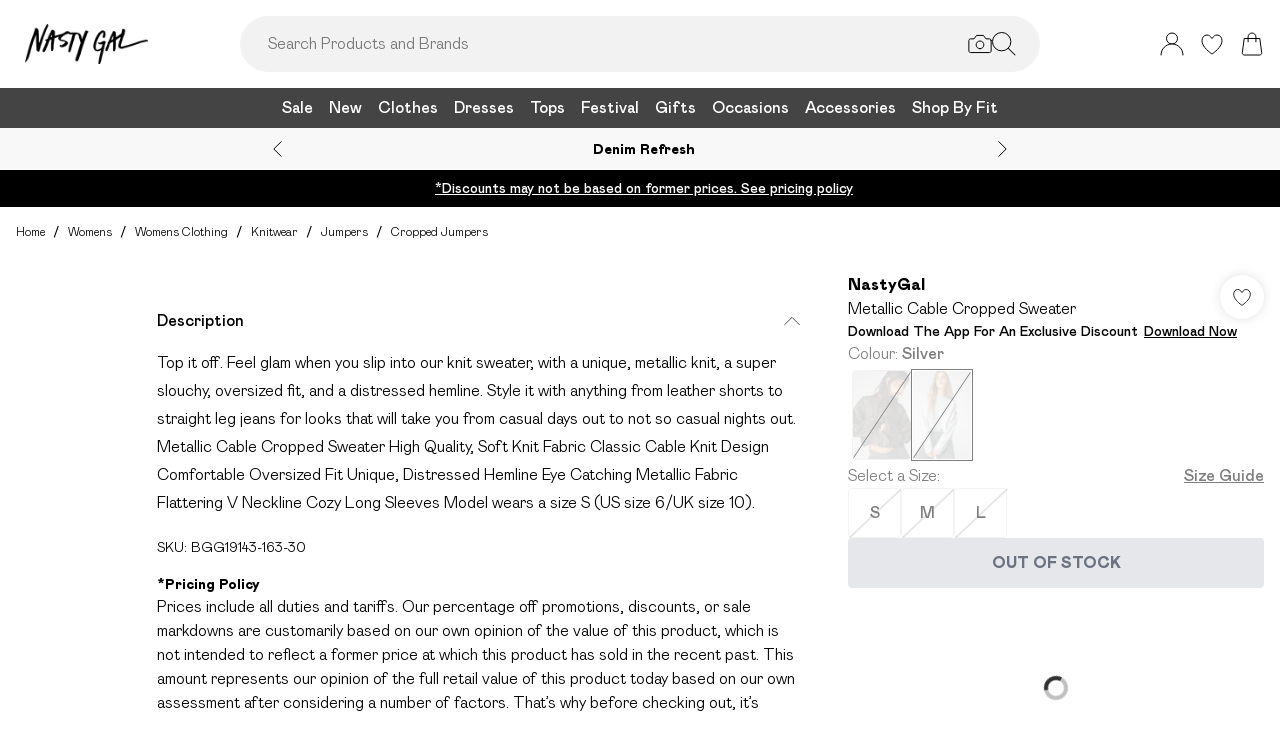

--- FILE ---
content_type: text/html
request_url: https://www.nastygal.com/product/nasty-gal-metallic-cable-cropped-sweater_bgg19143?colour=silver
body_size: 65634
content:
<!DOCTYPE html><html lang="en" class="overflow-x-hidden [scrollbar-gutter:stable]"><head><link rel="stylesheet" href="/build/_assets/tailwind-RPNUBPR7.css"><!--remix-island-start--><meta charSet="utf-8"/><meta name="viewport" content="width=device-width,initial-scale=1"/><link rel="canonical" href="https://www.nastygal.com/product/nasty-gal-metallic-cable-cropped-sweater_bgg19143"/><link rel="preconnect" href="https://mediahub.debenhams.com"/><meta name="apple-mobile-web-app-title" content="Nasty Gal"/><link rel="preconnect" href="https://mediahub.nastygal.co.uk"/><link rel="icon" href="/build/_assets/favicon-TMDIXMBL.ico" type="image/x-icon"/><link rel="icon" href="/build/_assets/favicon-16x16-PNZAEX6C.png" type="image/png" dimension="16x16"/><link rel="icon" href="/build/_assets/favicon-32x32-FSYYDQ2M.png" type="image/png" dimension="32x32"/><link rel="apple-touch-icon" href="/build/_assets/ios-icon-HFMTBUEX.png"/><link rel="alternate" hrefLang="en-us" href="https://www.nastygal.com/product/nasty-gal-metallic-cable-cropped-sweater_bgg19143"/><link rel="alternate" hrefLang="en-gb" href="https://www.nastygal.co.uk/product/nasty-gal-metallic-cable-cropped-sweater_bgg19143"/><title>Jumpers &amp; Cardigans | Metallic Cable Cropped Sweater | NastyGal</title><meta name="description" content="Discover Metallic Cable Cropped Sweater available to buy online at nastygal.com. Available with quick delivery and easy return options. Shop now!"/><meta property="og:url" content="https://www.nastygal.com/product/nasty-gal-metallic-cable-cropped-sweater_bgg19143?colour=silver"/><meta property="og:type" content="website"/><meta property="og:title" content="Jumpers &amp; Cardigans | Metallic Cable Cropped Sweater | NastyGal"/><meta property="og:description" content="Discover Metallic Cable Cropped Sweater available to buy online at nastygal.com. Available with quick delivery and easy return options. Shop now!"/><meta property="og:image" content="https://mediahub.nastygal.com/bgg19143_silver_xl"/><meta name="twitter:card" content="summary_large_image"/><meta property="twitter:domain" content="www.nastygal.com"/><meta property="twitter:url" content="https://www.nastygal.com/product/nasty-gal-metallic-cable-cropped-sweater_bgg19143?colour=silver"/><meta name="twitter:title" content="Jumpers &amp; Cardigans | Metallic Cable Cropped Sweater | NastyGal"/><meta name="twitter:description" content="Discover Metallic Cable Cropped Sweater available to buy online at nastygal.com. Available with quick delivery and easy return options. Shop now!"/><meta name="twitter:image" content="https://mediahub.nastygal.com/bgg19143_silver_xl"/><script type="application/ld+json">[{"@context":"https://schema.org","@type":"Product","description":"Top it off. Feel glam when you slip into our knit sweater, with a unique, metallic knit, a super slouchy, oversized fit, and a distressed hemline. Style it with anything from leather shorts to straight leg jeans for looks that will take you from casual days out to not so casual nights out. Metallic Cable Cropped Sweater High Quality, Soft Knit Fabric Classic Cable Knit Design Comfortable Oversized Fit Unique, Distressed Hemline Eye Catching Metallic Fabric Flattering V Neckline Cozy Long Sleeves Model wears a size S (US size 6/UK size 10).","color":"Silver","sku":"BGG19143-163-30","mpn":"BGG19143-163-30","image":["https://mediahub.nastygal.com/bgg19143_silver_xl","https://mediahub.nastygal.com/bgg19143_silver_xl_1","https://mediahub.nastygal.com/bgg19143_silver_xl_2","https://mediahub.nastygal.com/bgg19143_silver_xl_3"],"brand":{"@type":"Brand","name":"NastyGal"},"offers":{"price":0,"priceCurrency":"GBP","@type":"Offer","availability":"https://schema.org/OutOfStock"},"name":"Metallic Cable Cropped Sweater"},{"@context":"https://schema.org","@type":"BreadcrumbList","itemListElement":[{"@type":"ListItem","position":1,"item":"https://www.nastygal.com/","name":"home"},{"@type":"ListItem","position":2,"item":"https://www.nastygal.com/categories/womens","name":"Womens"},{"@type":"ListItem","position":3,"item":"https://www.nastygal.com/categories/womens-clothing","name":"Womens Clothing"},{"@type":"ListItem","position":4,"item":"https://www.nastygal.com/categories/womens-knitwear","name":"Knitwear"},{"@type":"ListItem","position":5,"item":"https://www.nastygal.com/categories/womens-knitwear-jumpers","name":"Jumpers"},{"@type":"ListItem","position":6,"item":"https://www.nastygal.com/categories/womens-knitwear-jumpers-cropped-jumpers","name":"Cropped Jumpers"}],"numberOfItems":6}]</script><script>(function (w, d, s, l, i) {
          w[l] = w[l] || []; w[l].push({
            'gtm.start': new Date().getTime(), event: 'gtm.js'
          });
          var f = d.getElementsByTagName(s)[0],
              j = d.createElement(s),
              dl = l != 'dataLayer' ? '&l=' + l : '';
          j.async = true;
          j.setAttribute('class','optanon-category-C0001');
          j.src = 'https://www.googletagmanager.com/gtm.js?id=' + i + dl;
          f.parentNode.insertBefore(j, f);
        })(window, document, 'script', 'dataLayer', 'GTM-MJKMTCRV');</script><!--remix-island-end--></head><body class="max-w-full !overflow-x-clip overflow-x-hidden"><div id="root"><script>var __env__ = 'prod'</script><script type="text/javascript" src="https://043f2fa08795.edge.sdk.awswaf.com/043f2fa08795/0d2c7af4ca21/challenge.js" defer=""></script><link rel="stylesheet" href="/build/_assets/BaseBlazeCarousel-YXR5THZT.css"/><link rel="stylesheet" href="/build/_assets/blaze-UEATOOJS.css"/><link rel="stylesheet" href="/build/_assets/DeliveryProgress-7AMQD4VK.css?inline"/><link rel="stylesheet" href="/build/_assets/debenhams-4AXX6GBM.css?inline"/><link rel="stylesheet" href="/build/_assets/fonts-YAILRBNN.css?inline"/><link rel="stylesheet" href="/build/_assets/global-JJZ3X4IF.css?inline"/><link rel="stylesheet" href="/build/_assets/ReactCrop-6VYA7W5G.css"/><link rel="stylesheet" href="/build/_assets/cropper-QSZPS263.css"/><link rel="stylesheet" href="/build/_assets/KlarnaMessage-VW3TISZL.css?inline"/><style>
    :root {
      --color-primary: 68 68 68;
--color-secondary: 255 255 255;
--color-primary-dark: 68 68 68;
--color-text-secondary: 118 118 118;
--color-bg-grey: 248 248 248;
--color-primary-nav: 68 68 68;
--color-primary-nav-text: 255 255 255;
--color-footer-help-header-text: 0 0 0;
--color-footer-help-header-background: 255 241 232;
--color-button-text-primary: 255 255 255;
--color-button-secondary-border: 181 181 181;
--color-header-background: 255 255 255;
--color-search-input-background: 242 242 242;
--color-search-text: 0 0 0;
--color-search-placeholder: 118 118 118;
--swiper-pagination-color: #284D7B;
--swiper-pagination-bullet-inactive-color: #B5B5B5;
--swiper-pagination-bullet-inactive-opacity: 1;
--swiper-pagination-bullet-size: 10px;
--font-serif: NGGrotesque;
--font-body: NGGrotesque;
    }
    
</style><noscript><iframe src="https://www.googletagmanager.com/ns.html?id=GTM-MJKMTCRV" height="0" width="0" style="display:none;visibility:hidden" title="Google Tag Manager - Nasty Gal"></iframe></noscript><!--$--><div class="relative"><header data-test-id="main-header" class="bg-header-bg"><div class="border-bg-grey"><div class="flex mx-auto max-w-screen-2xl py-2 px-4 xl:py-6"><div class="flex flex-row flex-wrap"><div class="xl:hidden py-2 pr-4 flex items-center"><button class="align-middle text-center text-black cursor-pointer leading-4 disabled:cursor-default disabled:pointer-events-none  font-cta undefined" data-test-id="undefined" aria-label="Menu Button"><div class="relative undefined"><div class="relative flex items-center w-full h-full justify-center  undefined "><svg data-icon="true" width="24px" height="24px" viewBox="0 0 24 24" class="inline"><svg xmlns="http://www.w3.org/2000/svg" width="24" height="24" viewBox="0 0 24 24" fill="none"><path d="M23 12H1" stroke="black" stroke-linecap="round"/><path d="M23 19H1" stroke="black" stroke-linecap="round"/><path d="M23 5H1" stroke="black" stroke-linecap="round"/></svg></svg></div></div></button><div class="fixed inset-0 bg-white transition-opacity undefined" style="top:0;visibility:hidden;opacity:0;transition-duration:100ms"></div><div class="z-[110] left-0 right-0 fixed flex justify-center undefined" style="top:0"><div class="z-40 w-full relative undefined"><div class="absolute top-0 w-full transition-all max-w-[375px] left-0  !max-w-[100vw] w-screen" data-test-id="mobile-nav-side-panel" style="height:100vh;transform:translateX(-100%);transition-duration:100ms;transition-timing-function:ease-in;visibility:hidden"><div class="w-full h-full overflow-hidden overflow-y-auto border-r border-t border-gray-200 bg-white"></div></div></div></div></div><div class="flex flex-row gap-4 items-center z-20"><a href="/"><div class="max-w-[106px] xl:max-w-[141px]"><img src="https://mediahub.debenhams.com/dbz_prod_nastygal-blk-on-wht?w=141&amp;dpr=2&amp;ttl=604800" alt="Nasty Gal" loading="eager" fetchpriority="high" class="w-full h-full object-contain xl:max-h-[40px] max-h-[35px]" width="106" height="15"/></div></a></div></div><div class="grow"><div><div data-test-id="search-panel" class="lg:block hidden md:overflow-y-hidden overflow-y-auto lg:top-0 top-14 lg:w-[640px] xl:w-[800px] w-screen left-0 right-0 mx-auto absolute z-[100] text-black"><form><div class="flex px-4 flex-col md:flex-row lg:h-auto xl:h-14 h-[50px] bg-search-input-bg max-lg:bg-white lg:rounded-full lg:py-2 lg:px-4 lg:my-2 xl:my-4"><div class="flex grow items-center"><div class="relative"></div><div class="grow bg-search-input-bg rounded-full lg:gap-4 flex items-center h-full false"><input aria-autocomplete="both" aria-labelledby="autocomplete-1529-label" id="autocomplete-1529-input" autoComplete="off" autoCorrect="off" autoCapitalize="off" enterKeyHint="search" spellcheck="false" placeholder="Search Products and Brands" maxLength="512" type="text" data-test-id="search-input" class="appearance-none outline-none bg-transparent overflow-hidden w-full pl-3 font-light placeholder-search-placeholder text-ellipsis " value=""/><div><div class="flex flex-col gap-2 justify-center items-center cursor-pointer"><input type="file" accept="image/jpeg, image/png,android/force-camera-workaround" class="hidden"/><div class="lg:hidden py-3 pl-3 pr-1.5"><svg data-icon="true" width="20px" height="20px" viewBox="0 0 24 24" class=""><title>visual_search</title><svg width="24" height="24" viewBox="0 0 24 24" fill="none" xmlns="http://www.w3.org/2000/svg"><path d="M23.1428 8.57145C23.1428 8.11678 22.9621 7.68075 22.6407 7.35926C22.3193 7.03778 21.8832 6.85716 21.4285 6.85716H18L15.4285 3.42859H8.5714L5.99997 6.85716H2.5714C2.11674 6.85716 1.68071 7.03778 1.35922 7.35926C1.03773 7.68075 0.857117 8.11678 0.857117 8.57145V18.8572C0.857117 19.3118 1.03773 19.7479 1.35922 20.0693C1.68071 20.3908 2.11674 20.5714 2.5714 20.5714H21.4285C21.8832 20.5714 22.3193 20.3908 22.6407 20.0693C22.9621 19.7479 23.1428 19.3118 23.1428 18.8572V8.57145Z" stroke="#000" stroke-linecap="round" stroke-linejoin="round"/><path d="M12 16.7143C14.1303 16.7143 15.8572 14.9874 15.8572 12.8571C15.8572 10.7269 14.1303 9 12 9C9.86979 9 8.14288 10.7269 8.14288 12.8571C8.14288 14.9874 9.86979 16.7143 12 16.7143Z" stroke="#000" stroke-linecap="round" stroke-linejoin="round"/></svg></svg></div><div class="lg:block hidden"><svg data-icon="true" width="24px" height="24px" viewBox="0 0 24 24" class=""><title>visual_search</title><svg width="24" height="24" viewBox="0 0 24 24" fill="none" xmlns="http://www.w3.org/2000/svg"><path d="M23.1428 8.57145C23.1428 8.11678 22.9621 7.68075 22.6407 7.35926C22.3193 7.03778 21.8832 6.85716 21.4285 6.85716H18L15.4285 3.42859H8.5714L5.99997 6.85716H2.5714C2.11674 6.85716 1.68071 7.03778 1.35922 7.35926C1.03773 7.68075 0.857117 8.11678 0.857117 8.57145V18.8572C0.857117 19.3118 1.03773 19.7479 1.35922 20.0693C1.68071 20.3908 2.11674 20.5714 2.5714 20.5714H21.4285C21.8832 20.5714 22.3193 20.3908 22.6407 20.0693C22.9621 19.7479 23.1428 19.3118 23.1428 18.8572V8.57145Z" stroke="#000" stroke-linecap="round" stroke-linejoin="round"/><path d="M12 16.7143C14.1303 16.7143 15.8572 14.9874 15.8572 12.8571C15.8572 10.7269 14.1303 9 12 9C9.86979 9 8.14288 10.7269 8.14288 12.8571C8.14288 14.9874 9.86979 16.7143 12 16.7143Z" stroke="#000" stroke-linecap="round" stroke-linejoin="round"/></svg></svg></div></div><div class="hidden fixed inset-0 z-[250] w-full flex flex-col items-center justify-end md:justify-center h-full"><div class="w-full bg-white md:h-auto md:max-w-[500px] md:w-auto relative md:rounded justify-end md:justify-center flex flex-col p-6 gap-6 md:max-h-[95vh]"><div class="flex flex-row justify-between items-start w-full "><span class="text-xl flex items-center font-semibold">Find similar products</span><div class="cursor-pointer h-fit" data-test-id="undefined-close"><svg data-icon="true" width="24px" height="24px" viewBox="0 0 24 24" class="cursor-pointer w-[16px] h-[16px] mt-2"><g><path d="M23 1L1 23" stroke="black" stroke-linecap="round"/><path d="M1 1L23 23" stroke="black" stroke-linecap="round"/></g><defs></defs></svg></div></div><div class="flex flex-col items-center gap-6 w-full"><span class="font-light text-sm">Upload or take a photo to find similar products - quick and easy.</span><div class="h-[50px] w-full flex gap-2 bg-primary hover:bg-primary/75 text-button-text-primary font-semibold uppercase py-2 rounded cursor-pointer justify-center items-center"><svg data-icon="true" width="20px" height="20px" viewBox="0 0 24 24" class=""><title>visual_search</title><svg width="24" height="24" viewBox="0 0 24 24" fill="none" xmlns="http://www.w3.org/2000/svg"><path d="M23.1428 8.57145C23.1428 8.11678 22.9621 7.68075 22.6407 7.35926C22.3193 7.03778 21.8832 6.85716 21.4285 6.85716H18L15.4285 3.42859H8.5714L5.99997 6.85716H2.5714C2.11674 6.85716 1.68071 7.03778 1.35922 7.35926C1.03773 7.68075 0.857117 8.11678 0.857117 8.57145V18.8572C0.857117 19.3118 1.03773 19.7479 1.35922 20.0693C1.68071 20.3908 2.11674 20.5714 2.5714 20.5714H21.4285C21.8832 20.5714 22.3193 20.3908 22.6407 20.0693C22.9621 19.7479 23.1428 19.3118 23.1428 18.8572V8.57145Z" stroke="rgb(var(--color-button-text-primary) / 1)" stroke-linecap="round" stroke-linejoin="round"/><path d="M12 16.7143C14.1303 16.7143 15.8572 14.9874 15.8572 12.8571C15.8572 10.7269 14.1303 9 12 9C9.86979 9 8.14288 10.7269 8.14288 12.8571C8.14288 14.9874 9.86979 16.7143 12 16.7143Z" stroke="rgb(var(--color-button-text-primary) / 1)" stroke-linecap="round" stroke-linejoin="round"/></svg></svg><span class="">Take or upload photo</span></div></div></div></div><div class="hidden fixed inset-0 z-[250] w-full flex flex-col items-center justify-center h-full"><div class="w-full h-full md:h-auto md:min-w-[400px] md:max-w-[500px] bg-white md:w-auto relative md:rounded flex flex-col justify-space-between md:max-h-[95vh]"><div class="flex flex-row justify-between items-center w-full px-6 pt-6 "><span class="text-xl flex items-center font-semibold">Image Search<div class="ml-2"><svg data-icon="true" width="16px" height="16px" viewBox="0 0 16 16"><svg width="16" height="16" viewBox="0 0 16 16" fill="none" xmlns="http://www.w3.org/2000/svg"><g clip-path="url(#clip0_1016_22892)"><circle cx="8" cy="8" r="7.5" stroke="black"/><path d="M8.90355 5.59411C9.35105 5.59411 9.71422 5.27275 9.71422 4.79649C9.71422 4.32023 9.35019 3.99887 8.90355 3.99887C8.45605 3.99887 8.09461 4.32023 8.09461 4.79649C8.09461 5.27275 8.45605 5.59411 8.90355 5.59411ZM9.06104 10.6033C9.06104 10.508 9.09288 10.2606 9.07481 10.1199L8.36741 10.962C8.22111 11.1214 8.03781 11.2318 7.95175 11.2024C7.91271 11.1875 7.88008 11.1587 7.85973 11.1212C7.83938 11.0837 7.83264 11.0399 7.84074 10.9976L9.01973 7.14485C9.11611 6.65612 8.85106 6.21013 8.2891 6.15316C7.69616 6.15316 6.82353 6.77541 6.29256 7.56502C6.29256 7.65938 6.27535 7.8944 6.29342 8.03505L6.99995 7.19203C7.14625 7.03446 7.31665 6.92319 7.4027 6.95345C7.4451 6.96919 7.47984 7.0015 7.49947 7.04344C7.5191 7.08539 7.52205 7.13362 7.50769 7.17778L6.33903 11.0119C6.20392 11.4605 6.45951 11.9003 7.07913 12C7.99134 12 8.53006 11.3929 9.0619 10.6033H9.06104Z" fill="black"/></g><defs><clipPath id="clip0_1016_22892"><rect width="16" height="16" fill="white"/></clipPath></defs></svg></svg></div></span><div class="cursor-pointer h-fit" data-test-id="undefined-close"><svg data-icon="true" width="24px" height="24px" viewBox="0 0 24 24" class="cursor-pointer w-[16px] h-[16px]"><g><path d="M23 1L1 23" stroke="black" stroke-linecap="round"/><path d="M1 1L23 23" stroke="black" stroke-linecap="round"/></g><defs></defs></svg></div></div><div class="flex justify-center m-6 flex-grow shrink overflow-hidden"><div class="flex just flex-col items-center h-full max-h-full overflow-hidden w-full justify-between"><div></div><div class="overflow-hidden w-full text-center"><div style="height:100%;width:100%;max-width:100%" class="flex justify-center"><img alt="picture" style="opacity:0;max-width:100%"/></div></div><div class="pt-6 flex items-center gap-3 w-full"><button class="align-middle text-center text-black cursor-pointer leading-4 disabled:cursor-default disabled:pointer-events-none border-button-border-secondary font-semibold text-black hover:text-grey-4 disabled:border-grey-2 disabled:text-grey-3 border rounded px-5 h-[50px] uppercase font-cta flex-1 h-[50px]" data-test-id="undefined" type="button"><div class="relative undefined"><div class="relative flex items-center w-full h-full justify-center  undefined ">Change</div></div></button><button class="align-middle text-center text-black cursor-pointer leading-4 disabled:cursor-default disabled:pointer-events-none bg-primary font-semibold text-button-text-primary hover:bg-primary/75 disabled:bg-gray-200 disabled:text-gray-500 rounded px-5 h-[50px] uppercase font-cta flex-1 h-[50px]" data-test-id="undefined" type="button"><div class="relative undefined"><div class="relative flex items-center w-full h-full justify-center  undefined ">View Similar</div></div></button></div></div></div></div></div><div class="hidden fixed inset-0 z-[250] w-full flex flex-col items-center justify-end md:justify-center h-full bg-black/50 md:bg-black/10 backdrop-blur-sm"><div class="w-full bg-white md:h-auto md:max-w-[500px] md:w-auto relative md:rounded justify-end md:justify-center flex flex-col p-6 gap-6 md:max-h-[95vh]"><div class="flex flex-row justify-between items-start w-full "><span class="text-xl flex items-center font-semibold">Use the box to frame your image</span><div class="cursor-pointer h-fit" data-test-id="undefined-close"><svg data-icon="true" width="24px" height="24px" viewBox="0 0 24 24" class="cursor-pointer w-[16px] h-[16px] mt-2 ml-2"><g><path d="M23 1L1 23" stroke="black" stroke-linecap="round"/><path d="M1 1L23 23" stroke="black" stroke-linecap="round"/></g><defs></defs></svg></div></div><div class="flex flex-col gap-4 w-full"><span class="font-light text-sm">Just drag the corners to frame the item clearly.</span></div></div></div></div><button type="submit" class="hidden lg:flex"><div class="items-center mr-2 "><svg data-icon="true" width="24px" height="24px" viewBox="0 0 24 24"><svg xmlns="http://www.w3.org/2000/svg" width="24" height="24" viewBox="0 0 24 24" fill="none"><g clip-path="url(#clip0_305_7800)"><circle cx="9.68861" cy="9.68421" r="9.18421" stroke="#000"/><path d="M22.6511 23.3535C22.8463 23.5488 23.1629 23.5488 23.3582 23.3535C23.5534 23.1583 23.5534 22.8417 23.3582 22.6464L22.6511 23.3535ZM23.3582 22.6464L16.3579 15.6462L15.6508 16.3533L22.6511 23.3535L23.3582 22.6464Z" fill="#000"/></g><defs><clipPath id="clip0_305_7800"><rect width="24" height="24" fill="white" transform="translate(0.00439453)"/></clipPath></defs></svg></svg></div></button><button type="submit" class="lg:hidden"><div class="py-3 pr-3 pl-1.5"><svg data-icon="true" width="20px" height="20px" viewBox="0 0 24 24" class=""><title>search</title><svg xmlns="http://www.w3.org/2000/svg" width="24" height="24" viewBox="0 0 24 24" fill="none"><g clip-path="url(#clip0_305_7800)"><circle cx="9.68861" cy="9.68421" r="9.18421" stroke="#000"/><path d="M22.6511 23.3535C22.8463 23.5488 23.1629 23.5488 23.3582 23.3535C23.5534 23.1583 23.5534 22.8417 23.3582 22.6464L22.6511 23.3535ZM23.3582 22.6464L16.3579 15.6462L15.6508 16.3533L22.6511 23.3535L23.3582 22.6464Z" fill="#000"/></g><defs><clipPath id="clip0_305_7800"><rect width="24" height="24" fill="white" transform="translate(0.00439453)"/></clipPath></defs></svg></svg></div></button></div></div></div></form></div></div></div><div class="flex flex-row justify-end items-center z-25"><div class="lg:hidden flex py-2 px-[7px] md:px-2 items-center"><div class="relative inline-block"><svg data-icon="true" width="24px" height="24px" viewBox="0 0 24 24"><title>search</title><g clip-path="url(#clip0_758_1358)"><circle cx="9.68421" cy="9.68421" r="9.18421" stroke="black" fill="none"/><path d="M22.6467 23.3538C22.8419 23.549 23.1585 23.549 23.3538 23.3538C23.549 23.1585 23.549 22.8419 23.3538 22.6467L22.6467 23.3538ZM23.3538 22.6467L16.3536 15.6464L15.6464 16.3536L22.6467 23.3538L23.3538 22.6467Z" fill="black"/></g><defs><clipPath id="clip0_758_1358"><rect width="24" height="24" fill="white"/></clipPath></defs></svg></div></div><div class="relative group py-2 px-[7px] md:px-2"><div class="flex items-center"><a data-test-id="account-link" href="/account"><div class="flex items-center"><svg data-icon="true" width="24px" height="24px" viewBox="0 0 24 24"><title>account</title><circle cx="12.0049" cy="6.5" r="5.5" fill="white" stroke="black"/><path d="M23.0049 23C23.0049 16.9249 18.08 12 12.0049 12C5.92975 12 1.00488 16.9249 1.00488 23" fill="white" stroke="black" stroke-linecap="round"/></svg></div></a></div></div><div class="py-2 px-[7px] md:px-2"><a data-test-id="wishlist-link" href="/wishlist"><div class="flex items-center"><svg data-icon="true" width="24px" height="24px" viewBox="0 0 24 24"><title>wishlist</title><path d="M2.00488 8.71113C2.00488 13.3468 6.60218 18.242 11.7991 21.8887C11.8932 21.9506 11.9637 22 11.999 22C12.046 22 12.1166 21.9506 12.2106 21.8887C17.4076 18.242 22.0049 13.3468 22.0049 8.71113C22.0049 5.31165 19.8885 3 17.0078 3C14.8209 3 13.4922 4.43396 12.6574 5.8432C12.387 6.23878 12.2342 6.57749 11.999 6.57749C11.7638 6.57749 11.5992 6.25114 11.3523 5.8432C10.541 4.4216 9.18889 3 7.00194 3C4.12128 3 2.00488 5.31165 2.00488 8.71113Z" fill="none" stroke="black" /></svg></div></a></div><div class="py-2 pl-[7px] md:pl-2"><a data-test-id="cart-link" href="/basket"><div class="flex items-center"><div class="relative inline-block"><svg data-icon="true" width="24px" height="24px" viewBox="0 0 24 24"><title>cart</title>
    <g>
      <path d="M19.7175 23H4.2923C3.08166 23 2.14861 21.9329 2.3102 20.7331L4.22711 6.5H19.7827L21.6996 20.7331C21.8612 21.9329 20.9281 23 19.7175 23Z" fill="none" stroke="black"/>
      <path d="M15.894 9.8V4.88889C15.894 2.74111 14.1529 1 12.0051 1V1C9.85733 1 8.11621 2.74111 8.11621 4.88889V9.8" fill="none" stroke="black" stroke-linecap="round"/>
    </g>
    </svg></div></div></a></div></div></div></div><div class="hidden xl:block text-nav"><div data-test-id="desktop-nav" class="bg-primary-nav h-10 relative z-[25]"><nav class="h-full"><ul class="max-w-screen-2xl mx-auto flex justify-center h-full" data-test-id="desktop-nav-topmenu"><li data-test-id="desktop-nav-topmenu-category-title"><a data-test-id="desktop-nav:14736-Sale" class=" text-primary-nav-text text-base inline-flex items-center px-2 h-full hover:text-black hover:bg-gray-100 active:bg-gray-100 data-[active=true]:bg-gray-100 data-[active=true]:text-black font-heading undefined cursor-pointer" style="background-size:cover;width:100%" data-active="false" href="/categories/womens-sale"><span class="inline-flex items-center gap-2 min-w-0"><span class="break-words">Sale</span></span></a><div data-test-id="desktop-nav:14736:nav" class="absolute left-0 top-full w-full bg-white hidden invisible"><div data-test-id="desktop-nav:14736:panel" class="border border-gray-100 border-t-0"><div class="max-w-screen-2xl mx-auto w-full grid grid-cols-6 gap-0 "><div data-test-id="desktop-nav:14736:panel:col1" class="grid grid-flow-row content-start gap-5 px-2 py-7 " style="grid-column:1 / span 1"><ul class="flex flex-col gap-2" data-test-id="desktop-nav-submenu"><li><span class="px-2 font-desktopNavHeaderWeight font-heading mb-6 visible" data-test-id="desktop-nav:14736:panel:col1:group1:title-Sale">Sale</span></li><li><a data-test-id="desktop-nav:14736:panel:col1:group1:link-All Sale" class=" text-sm font-light inline-block hover:underline active:underline px-2 cursor-pointer" style="background-size:cover;width:100%" data-active="false" href="/categories/sale"><span class="inline-flex items-center gap-2 min-w-0"><span class="break-words">All Sale</span></span></a></li><li><a data-test-id="desktop-nav:14736:panel:col1:group1:link-Sale Clothes" class=" text-sm font-light inline-block hover:underline active:underline px-2 cursor-pointer" style="background-size:cover;width:100%" data-active="false" href="/categories/womens-sale"><span class="inline-flex items-center gap-2 min-w-0"><span class="break-words">Sale Clothes</span></span></a></li><li><a data-test-id="desktop-nav:14736:panel:col1:group1:link-Sale Dresses" class=" text-sm font-light inline-block hover:underline active:underline px-2 cursor-pointer" style="background-size:cover;width:100%" data-active="false" href="/categories/womens-sale-dresses"><span class="inline-flex items-center gap-2 min-w-0"><span class="break-words">Sale Dresses</span></span></a></li><li><a data-test-id="desktop-nav:14736:panel:col1:group1:link-Sale Coats &amp; Jackets" class=" text-sm font-light inline-block hover:underline active:underline px-2 cursor-pointer" style="background-size:cover;width:100%" data-active="false" href="/categories/womens-sale-coats-jackets"><span class="inline-flex items-center gap-2 min-w-0"><span class="break-words">Sale Coats &amp; Jackets</span></span></a></li><li><a data-test-id="desktop-nav:14736:panel:col1:group1:link-Sale Knitwear" class=" text-sm font-light inline-block hover:underline active:underline px-2 cursor-pointer" style="background-size:cover;width:100%" data-active="false" href="/categories/womens-sale-knitwear"><span class="inline-flex items-center gap-2 min-w-0"><span class="break-words">Sale Knitwear</span></span></a></li><li><a data-test-id="desktop-nav:14736:panel:col1:group1:link-Sale Tops" class=" text-sm font-light inline-block hover:underline active:underline px-2 cursor-pointer" style="background-size:cover;width:100%" data-active="false" href="/categories/womens-sale-tops"><span class="inline-flex items-center gap-2 min-w-0"><span class="break-words">Sale Tops</span></span></a></li><li><a data-test-id="desktop-nav:14736:panel:col1:group1:link-Sale Two Piece Sets" class=" text-sm font-light inline-block hover:underline active:underline px-2 cursor-pointer" style="background-size:cover;width:100%" data-active="false" href="/categories/womens-sale-co-ords"><span class="inline-flex items-center gap-2 min-w-0"><span class="break-words">Sale Two Piece Sets</span></span></a></li><li><a data-test-id="desktop-nav:14736:panel:col1:group1:link-Sale Bottoms" class=" text-sm font-light inline-block hover:underline active:underline px-2 cursor-pointer" style="background-size:cover;width:100%" data-active="false" href="/categories/womens-sale-trousers"><span class="inline-flex items-center gap-2 min-w-0"><span class="break-words">Sale Bottoms</span></span></a></li><li><a data-test-id="desktop-nav:14736:panel:col1:group1:link-Sale Loungewear" class=" text-sm font-light inline-block hover:underline active:underline px-2 cursor-pointer" style="background-size:cover;width:100%" data-active="false" href="/categories/womens-sale-loungewear"><span class="inline-flex items-center gap-2 min-w-0"><span class="break-words">Sale Loungewear</span></span></a></li><li><a data-test-id="desktop-nav:14736:panel:col1:group1:link-Sale Rompers &amp; Jumpsuits" class=" text-sm font-light inline-block hover:underline active:underline px-2 cursor-pointer" style="background-size:cover;width:100%" data-active="false" href="/categories/womens-sale-playsuits-jumpsuits"><span class="inline-flex items-center gap-2 min-w-0"><span class="break-words">Sale Rompers &amp; Jumpsuits</span></span></a></li><li><a data-test-id="desktop-nav:14736:panel:col1:group1:link-Sale Shorts" class=" text-sm font-light inline-block hover:underline active:underline px-2 cursor-pointer" style="background-size:cover;width:100%" data-active="false" href="/categories/womens-sale-shorts"><span class="inline-flex items-center gap-2 min-w-0"><span class="break-words">Sale Shorts</span></span></a></li><li><a data-test-id="desktop-nav:14736:panel:col1:group1:link-Sale Swimwear" class=" text-sm font-light inline-block hover:underline active:underline px-2 cursor-pointer" style="background-size:cover;width:100%" data-active="false" href="/categories/womens-sale-swimwear"><span class="inline-flex items-center gap-2 min-w-0"><span class="break-words">Sale Swimwear</span></span></a></li></ul></div><div data-test-id="desktop-nav:14736:panel:col2" class="grid grid-flow-row content-start gap-5 px-2 py-7 " style="grid-column:2 / span 1"><ul class="flex flex-col gap-2" data-test-id="desktop-nav-submenu"><li><span class="px-2 font-desktopNavHeaderWeight font-heading mb-6 visible" data-test-id="desktop-nav:14736:panel:col2:group1:title-Shop By Shape">Shop By Shape</span></li><li><a data-test-id="desktop-nav:14736:panel:col2:group1:link-Sale Plus Size" class=" text-sm font-light inline-block hover:underline active:underline px-2 cursor-pointer" style="background-size:cover;width:100%" data-active="false" href="/categories/womens-sale-plus-size"><span class="inline-flex items-center gap-2 min-w-0"><span class="break-words">Sale Plus Size</span></span></a></li><li><a data-test-id="desktop-nav:14736:panel:col2:group1:link-Sale Petite" class=" text-sm font-light inline-block hover:underline active:underline px-2 cursor-pointer" style="background-size:cover;width:100%" data-active="false" href="/categories/womens-sale-petite"><span class="inline-flex items-center gap-2 min-w-0"><span class="break-words">Sale Petite</span></span></a></li><li><a data-test-id="desktop-nav:14736:panel:col2:group1:link-Sale Tall" class=" text-sm font-light inline-block hover:underline active:underline px-2 cursor-pointer" style="background-size:cover;width:100%" data-active="false" href="/categories/womens-sale-tall"><span class="inline-flex items-center gap-2 min-w-0"><span class="break-words">Sale Tall</span></span></a></li><li><a data-test-id="desktop-nav:14736:panel:col2:group1:link-Sale Maternity" class=" text-sm font-light inline-block hover:underline active:underline px-2 cursor-pointer" style="background-size:cover;width:100%" data-active="false" href="/categories/womens-sale-maternity"><span class="inline-flex items-center gap-2 min-w-0"><span class="break-words">Sale Maternity</span></span></a></li></ul><ul class="flex flex-col gap-2" data-test-id="desktop-nav-submenu"><li><span class="px-2 font-desktopNavHeaderWeight font-heading mb-6 visible" data-test-id="desktop-nav:14736:panel:col2:group2:title-Shop By Price">Shop By Price</span></li><li><a data-test-id="desktop-nav:14736:panel:col2:group2:link-Sale $5 &amp; Under" class=" text-sm font-light inline-block hover:underline active:underline px-2 cursor-pointer" style="background-size:cover;width:100%" data-active="false" href="/categories/sale/facet/priceRange/0-5"><span class="inline-flex items-center gap-2 min-w-0"><span class="break-words">Sale $5 &amp; Under</span></span></a></li><li><a data-test-id="desktop-nav:14736:panel:col2:group2:link-Sale $10 &amp; Under" class=" text-sm font-light inline-block hover:underline active:underline px-2 cursor-pointer" style="background-size:cover;width:100%" data-active="false" href="/categories/sale/facet/priceRange/0-10"><span class="inline-flex items-center gap-2 min-w-0"><span class="break-words">Sale $10 &amp; Under</span></span></a></li><li><a data-test-id="desktop-nav:14736:panel:col2:group2:link-Sale $20 &amp; Under" class=" text-sm font-light inline-block hover:underline active:underline px-2 cursor-pointer" style="background-size:cover;width:100%" data-active="false" href="/categories/sale/facet/priceRange/0-20"><span class="inline-flex items-center gap-2 min-w-0"><span class="break-words">Sale $20 &amp; Under</span></span></a></li></ul></div><div data-test-id="desktop-nav:14736:panel:col3" class="grid grid-flow-row content-start gap-5 px-2 py-7 " style="grid-column:3 / span 1"><ul class="flex flex-col gap-2" data-test-id="desktop-nav-submenu"><li><span class="px-2 font-desktopNavHeaderWeight font-heading mb-6 visible" data-test-id="desktop-nav:14736:panel:col3:group1:title-Shop By Size">Shop By Size</span></li><li><a data-test-id="desktop-nav:14736:panel:col3:group1:link-Sizes 4-6" class=" text-sm font-light inline-block hover:underline active:underline px-2 cursor-pointer" style="background-size:cover;width:100%" data-active="false" href="/categories/womens-sale/facet/sizes/4~6"><span class="inline-flex items-center gap-2 min-w-0"><span class="break-words">Sizes 4-6</span></span></a></li><li><a data-test-id="desktop-nav:14736:panel:col3:group1:link-Size 8" class=" text-sm font-light inline-block hover:underline active:underline px-2 cursor-pointer" style="background-size:cover;width:100%" data-active="false" href="/categories/womens-sale/facet/sizes/8"><span class="inline-flex items-center gap-2 min-w-0"><span class="break-words">Size 8</span></span></a></li><li><a data-test-id="desktop-nav:14736:panel:col3:group1:link-Size 10" class=" text-sm font-light inline-block hover:underline active:underline px-2 cursor-pointer" style="background-size:cover;width:100%" data-active="false" href="/categories/womens-sale/facet/sizes/10"><span class="inline-flex items-center gap-2 min-w-0"><span class="break-words">Size 10</span></span></a></li><li><a data-test-id="desktop-nav:14736:panel:col3:group1:link-Size 12" class=" text-sm font-light inline-block hover:underline active:underline px-2 cursor-pointer" style="background-size:cover;width:100%" data-active="false" href="/categories/womens-sale/facet/sizes/12"><span class="inline-flex items-center gap-2 min-w-0"><span class="break-words">Size 12</span></span></a></li><li><a data-test-id="desktop-nav:14736:panel:col3:group1:link-Size 14" class=" text-sm font-light inline-block hover:underline active:underline px-2 cursor-pointer" style="background-size:cover;width:100%" data-active="false" href="/categories/womens-sale/facet/sizes/14"><span class="inline-flex items-center gap-2 min-w-0"><span class="break-words">Size 14</span></span></a></li><li><a data-test-id="desktop-nav:14736:panel:col3:group1:link-Sizes 16-18" class=" text-sm font-light inline-block hover:underline active:underline px-2 cursor-pointer" style="background-size:cover;width:100%" data-active="false" href="/categories/womens-sale/facet/sizes/16-18"><span class="inline-flex items-center gap-2 min-w-0"><span class="break-words">Sizes 16-18</span></span></a></li><li><a data-test-id="desktop-nav:14736:panel:col3:group1:link-Sizes 20-22" class=" text-sm font-light inline-block hover:underline active:underline px-2 cursor-pointer" style="background-size:cover;width:100%" data-active="false" href="/categories/womens-sale/facet/sizes/20~22"><span class="inline-flex items-center gap-2 min-w-0"><span class="break-words">Sizes 20-22</span></span></a></li><li><a data-test-id="desktop-nav:14736:panel:col3:group1:link-Sizes 24-26" class=" text-sm font-light inline-block hover:underline active:underline px-2 cursor-pointer" style="background-size:cover;width:100%" data-active="false" href="/categories/womens-sale/facet/sizes/24~26"><span class="inline-flex items-center gap-2 min-w-0"><span class="break-words">Sizes 24-26</span></span></a></li></ul></div><div data-test-id="desktop-nav:14736:panel:col4" class="grid grid-flow-row content-start gap-5 px-2 py-7 " style="grid-column:4 / span 1"><ul class="flex flex-col gap-2" data-test-id="desktop-nav-submenu"><li><span class="px-2 font-desktopNavHeaderWeight font-heading mb-6 visible" data-test-id="desktop-nav:14736:panel:col4:group1:title-Offers">Offers</span></li><li><a data-test-id="desktop-nav:14736:panel:col4:group1:link-Up to 70% Off* Winter Sale" class=" text-sm font-light inline-block hover:underline active:underline px-2 cursor-pointer" style="color:#FF007F;font-weight:bold;font-style:italic;background-size:cover;width:100%" data-active="false" href="/categories/womens-sale"><span class="inline-flex items-center gap-2 min-w-0"><span class="break-words">Up to 70% Off* Winter Sale</span></span></a></li><li><a data-test-id="desktop-nav:14736:panel:col4:group1:link-Half Price Cold Weather Edit" class=" text-sm font-light inline-block hover:underline active:underline px-2 cursor-pointer" style="color:#FF007F;font-weight:bold;font-style:italic;background-size:cover;width:100%" data-active="false" href="/coats-boots-knits/facet/discountRange/50-100"><span class="inline-flex items-center gap-2 min-w-0"><span class="break-words">Half Price Cold Weather Edit</span></span></a></li></ul></div><div data-test-id="desktop-nav:14736:panel:col5" class="grid grid-flow-row content-start gap-5 px-2 py-7 " style="grid-column:5 / span 1"><div data-test-id="desktop-nav:14736:panel:col5" class="grid grid-cols-1 overflow-x-hidden "><div><div class="md:max-w-screen-2xl max-w-[100vw] mx-auto py-2"><a class="block" href="/categories/womens-sale-dresses"><div data-test-id="CTA-Card" class="undefined flex flex-col  relative"></div></a></div></div></div></div><div data-test-id="desktop-nav:14736:panel:col6" class="grid grid-flow-row content-start gap-5 px-2 py-7 " style="grid-column:6 / span 1"></div></div></div></div></li><li data-test-id="desktop-nav-topmenu-category-title"><a data-test-id="desktop-nav:14753-New" class=" text-primary-nav-text text-base inline-flex items-center px-2 h-full hover:text-black hover:bg-gray-100 active:bg-gray-100 data-[active=true]:bg-gray-100 data-[active=true]:text-black font-heading undefined cursor-pointer" style="background-size:cover;width:100%" data-active="false" href="/categories/new-in"><span class="inline-flex items-center gap-2 min-w-0"><span class="break-words">New</span></span></a><div data-test-id="desktop-nav:14753:nav" class="absolute left-0 top-full w-full bg-white hidden invisible"><div data-test-id="desktop-nav:14753:panel" class="border border-gray-100 border-t-0"><div class="max-w-screen-2xl mx-auto w-full grid grid-cols-6 gap-0 "><div data-test-id="desktop-nav:14753:panel:col1" class="grid grid-flow-row content-start gap-5 px-2 py-7 " style="grid-column:1 / span 1"></div><div data-test-id="desktop-nav:14753:panel:col2" class="grid grid-flow-row content-start gap-5 px-2 py-7 " style="grid-column:2 / span 1"><ul class="flex flex-col gap-2" data-test-id="desktop-nav-submenu"><li><span class="px-2 font-desktopNavHeaderWeight font-heading mb-6 visible" data-test-id="desktop-nav:14753:panel:col2:group1:title-New In">New In</span></li><li><a data-test-id="desktop-nav:14753:panel:col2:group1:link-All New In" class=" text-sm font-light inline-block hover:underline active:underline px-2 cursor-pointer" style="background-size:cover;width:100%" data-active="false" href="/categories/new-in"><span class="inline-flex items-center gap-2 min-w-0"><span class="break-words">All New In</span></span></a></li><li><a data-test-id="desktop-nav:14753:panel:col2:group1:link-New Clothes" class=" text-sm font-light inline-block hover:underline active:underline px-2 cursor-pointer" style="background-size:cover;width:100%" data-active="false" href="/categories/womens-new-in"><span class="inline-flex items-center gap-2 min-w-0"><span class="break-words">New Clothes</span></span></a></li><li><a data-test-id="desktop-nav:14753:panel:col2:group1:link-New Dresses" class=" text-sm font-light inline-block hover:underline active:underline px-2 cursor-pointer" style="background-size:cover;width:100%" data-active="false" href="/categories/womens-new-in-dresses"><span class="inline-flex items-center gap-2 min-w-0"><span class="break-words">New Dresses</span></span></a></li><li><a data-test-id="desktop-nav:14753:panel:col2:group1:link-New Coats &amp; Jackets" class=" text-sm font-light inline-block hover:underline active:underline px-2 cursor-pointer" style="background-size:cover;width:100%" data-active="false" href="/categories/womens-new-in-coats-jackets"><span class="inline-flex items-center gap-2 min-w-0"><span class="break-words">New Coats &amp; Jackets</span></span></a></li><li><a data-test-id="desktop-nav:14753:panel:col2:group1:link-New Bottoms" class=" text-sm font-light inline-block hover:underline active:underline px-2 cursor-pointer" style="background-size:cover;width:100%" data-active="false" href="/categories/womens-new-in-trousers"><span class="inline-flex items-center gap-2 min-w-0"><span class="break-words">New Bottoms</span></span></a></li><li><a data-test-id="desktop-nav:14753:panel:col2:group1:link-New Jumpers &amp; Cardigans" class=" text-sm font-light inline-block hover:underline active:underline px-2 cursor-pointer" style="background-size:cover;width:100%" data-active="false" href="/categories/womens-new-in-knitwear"><span class="inline-flex items-center gap-2 min-w-0"><span class="break-words">New Jumpers &amp; Cardigans</span></span></a></li><li><a data-test-id="desktop-nav:14753:panel:col2:group1:link-New Tops" class=" text-sm font-light inline-block hover:underline active:underline px-2 cursor-pointer" style="background-size:cover;width:100%" data-active="false" href="/categories/womens-new-in-tops"><span class="inline-flex items-center gap-2 min-w-0"><span class="break-words">New Tops</span></span></a></li><li><a data-test-id="desktop-nav:14753:panel:col2:group1:link-New Skirts" class=" text-sm font-light inline-block hover:underline active:underline px-2 cursor-pointer" style="background-size:cover;width:100%" data-active="false" href="/categories/womens-new-in-skirts"><span class="inline-flex items-center gap-2 min-w-0"><span class="break-words">New Skirts</span></span></a></li><li><a data-test-id="desktop-nav:14753:panel:col2:group1:link-New Accessories" class=" text-sm font-light inline-block hover:underline active:underline px-2 cursor-pointer" style="background-size:cover;width:100%" data-active="false" href="/categories/shoes-accessories-new-in-accessories"><span class="inline-flex items-center gap-2 min-w-0"><span class="break-words">New Accessories</span></span></a></li></ul></div><div data-test-id="desktop-nav:14753:panel:col3" class="grid grid-flow-row content-start gap-5 px-2 py-7 " style="grid-column:3 / span 1"><ul class="flex flex-col gap-2" data-test-id="desktop-nav-submenu"><li><span class="px-2 font-desktopNavHeaderWeight font-heading mb-6 visible" data-test-id="desktop-nav:14753:panel:col3:group1:title-Trending">Trending</span></li><li><a data-test-id="desktop-nav:14753:panel:col3:group1:link-Western" class=" text-sm font-light inline-block hover:underline active:underline px-2 cursor-pointer" style="background-size:cover;width:100%" data-active="false" href="/categories/womens-collections-western-edit"><span class="inline-flex items-center gap-2 min-w-0"><span class="break-words">Western</span></span></a></li><li><a data-test-id="desktop-nav:14753:panel:col3:group1:link-Festival" class=" text-sm font-light inline-block hover:underline active:underline px-2 cursor-pointer" style="background-size:cover;width:100%" data-active="false" href="/categories/womens-festival"><span class="inline-flex items-center gap-2 min-w-0"><span class="break-words">Festival</span></span></a></li><li><a data-test-id="desktop-nav:14753:panel:col3:group1:link-Vacation Shop" class=" text-sm font-light inline-block hover:underline active:underline px-2 cursor-pointer" style="background-size:cover;width:100%" data-active="false" href="/categories/holiday"><span class="inline-flex items-center gap-2 min-w-0"><span class="break-words">Vacation Shop</span></span></a></li><li><a data-test-id="desktop-nav:14753:panel:col3:group1:link-Celestial" class=" text-sm font-light inline-block hover:underline active:underline px-2 cursor-pointer" style="background-size:cover;width:100%" data-active="false" href="/categories/womens-collections-celestial"><span class="inline-flex items-center gap-2 min-w-0"><span class="break-words">Celestial</span></span></a></li><li><a data-test-id="desktop-nav:14753:panel:col3:group1:link-Embellished" class=" text-sm font-light inline-block hover:underline active:underline px-2 cursor-pointer" style="background-size:cover;width:100%" data-active="false" href="/categories/womens-collections-embellished"><span class="inline-flex items-center gap-2 min-w-0"><span class="break-words">Embellished</span></span></a></li><li><a data-test-id="desktop-nav:14753:panel:col3:group1:link-Denim Refresh" class=" text-sm font-light inline-block hover:underline active:underline px-2 cursor-pointer" style="background-size:cover;width:100%" data-active="false" href="/categories/womens-denim"><span class="inline-flex items-center gap-2 min-w-0"><span class="break-words">Denim Refresh</span></span></a></li><li><a data-test-id="desktop-nav:14753:panel:col3:group1:link-Rocking Leather" class=" text-sm font-light inline-block hover:underline active:underline px-2 cursor-pointer" style="background-size:cover;width:100%" data-active="false" href="/categories/womens-collections-leather"><span class="inline-flex items-center gap-2 min-w-0"><span class="break-words">Rocking Leather</span></span></a></li><li><a data-test-id="desktop-nav:14753:panel:col3:group1:link-Winter Edit" class=" text-sm font-light inline-block hover:underline active:underline px-2 cursor-pointer" style="background-size:cover;width:100%" data-active="false" href="/categories/womens-collections-winter"><span class="inline-flex items-center gap-2 min-w-0"><span class="break-words">Winter Edit</span></span></a></li><li><a data-test-id="desktop-nav:14753:panel:col3:group1:link-Cosy Knits" class=" text-sm font-light inline-block hover:underline active:underline px-2 cursor-pointer" style="background-size:cover;width:100%" data-active="false" href="/categories/womens-collections-cosy-knits"><span class="inline-flex items-center gap-2 min-w-0"><span class="break-words">Cosy Knits</span></span></a></li></ul></div><div data-test-id="desktop-nav:14753:panel:col4" class="grid grid-flow-row content-start gap-5 px-2 py-7 " style="grid-column:4 / span 1"><div data-test-id="desktop-nav:14753:panel:col4" class="grid grid-cols-1 overflow-x-hidden "><div><div class="md:max-w-screen-2xl max-w-[100vw] mx-auto py-2"><a class="block" href="/categories/womens-new-in-dresses"><div data-test-id="CTA-Card" class="undefined flex flex-col  relative"></div></a></div></div></div></div><div data-test-id="desktop-nav:14753:panel:col5" class="grid grid-flow-row content-start gap-5 px-2 py-7 " style="grid-column:5 / span 1"><div data-test-id="desktop-nav:14753:panel:col5" class="grid grid-cols-1 overflow-x-hidden "><div><div class="md:max-w-screen-2xl max-w-[100vw] mx-auto py-2"><a class="block" href="/categories/womens-coats-jackets"><div data-test-id="CTA-Card" class="undefined flex flex-col  relative"></div></a></div></div></div></div><div data-test-id="desktop-nav:14753:panel:col6" class="grid grid-flow-row content-start gap-5 px-2 py-7 " style="grid-column:6 / span 1"></div></div></div></div></li><li data-test-id="desktop-nav-topmenu-category-title"><a data-test-id="desktop-nav:14761-Clothes" class=" text-primary-nav-text text-base inline-flex items-center px-2 h-full hover:text-black hover:bg-gray-100 active:bg-gray-100 data-[active=true]:bg-gray-100 data-[active=true]:text-black font-heading undefined cursor-pointer" style="background-size:cover;width:100%" data-active="false" href="/categories/womens"><span class="inline-flex items-center gap-2 min-w-0"><span class="break-words">Clothes</span></span></a><div data-test-id="desktop-nav:14761:nav" class="absolute left-0 top-full w-full bg-white hidden invisible"><div data-test-id="desktop-nav:14761:panel" class="border border-gray-100 border-t-0"><div class="max-w-screen-2xl mx-auto w-full grid grid-cols-6 gap-0 "><div data-test-id="desktop-nav:14761:panel:col1" class="grid grid-flow-row content-start gap-5 px-2 py-7 " style="grid-column:1 / span 1"><ul class="flex flex-col gap-2" data-test-id="desktop-nav-submenu"><li><span class="px-2 font-desktopNavHeaderWeight font-heading mb-6 visible" data-test-id="desktop-nav:14761:panel:col1:group1:title-Clothes">Clothes</span></li><li><a data-test-id="desktop-nav:14761:panel:col1:group1:link-All Clothes" class=" text-sm font-light inline-block hover:underline active:underline px-2 cursor-pointer" style="background-size:cover;width:100%" data-active="false" href="/categories/womens-clothing"><span class="inline-flex items-center gap-2 min-w-0"><span class="break-words">All Clothes</span></span></a></li><li><a data-test-id="desktop-nav:14761:panel:col1:group1:link-Dresses" class=" text-sm font-light inline-block hover:underline active:underline px-2 cursor-pointer" style="background-size:cover;width:100%" data-active="false" href="/categories/womens-dresses"><span class="inline-flex items-center gap-2 min-w-0"><span class="break-words">Dresses</span></span></a></li><li><a data-test-id="desktop-nav:14761:panel:col1:group1:link-Knitwear" class=" text-sm font-light inline-block hover:underline active:underline px-2 cursor-pointer" style="background-size:cover;width:100%" data-active="false" href="/categories/womens-knitwear"><span class="inline-flex items-center gap-2 min-w-0"><span class="break-words">Knitwear</span></span></a></li><li><a data-test-id="desktop-nav:14761:panel:col1:group1:link-Coats &amp; Jackets" class=" text-sm font-light inline-block hover:underline active:underline px-2 cursor-pointer" style="background-size:cover;width:100%" data-active="false" href="/categories/womens-coats-jackets"><span class="inline-flex items-center gap-2 min-w-0"><span class="break-words">Coats &amp; Jackets</span></span></a></li><li><a data-test-id="desktop-nav:14761:panel:col1:group1:link-Tops &amp; T-Shirts" class=" text-sm font-light inline-block hover:underline active:underline px-2 cursor-pointer" style="background-size:cover;width:100%" data-active="false" href="/categories/womens-tops"><span class="inline-flex items-center gap-2 min-w-0"><span class="break-words">Tops &amp; T-Shirts</span></span></a></li><li><a data-test-id="desktop-nav:14761:panel:col1:group1:link-Jeans" class=" text-sm font-light inline-block hover:underline active:underline px-2 cursor-pointer" style="background-size:cover;width:100%" data-active="false" href="/categories/womens-jeans"><span class="inline-flex items-center gap-2 min-w-0"><span class="break-words">Jeans</span></span></a></li><li><a data-test-id="desktop-nav:14761:panel:col1:group1:link-Pants" class=" text-sm font-light inline-block hover:underline active:underline px-2 cursor-pointer" style="background-size:cover;width:100%" data-active="false" href="/categories/womens-trousers"><span class="inline-flex items-center gap-2 min-w-0"><span class="break-words">Pants</span></span></a></li><li><a data-test-id="desktop-nav:14761:panel:col1:group1:link-Skirts" class=" text-sm font-light inline-block hover:underline active:underline px-2 cursor-pointer" style="background-size:cover;width:100%" data-active="false" href="/categories/womens-skirts"><span class="inline-flex items-center gap-2 min-w-0"><span class="break-words">Skirts</span></span></a></li><li><a data-test-id="desktop-nav:14761:panel:col1:group1:link-Shorts" class=" text-sm font-light inline-block hover:underline active:underline px-2 cursor-pointer" style="background-size:cover;width:100%" data-active="false" href="/categories/womens-shorts"><span class="inline-flex items-center gap-2 min-w-0"><span class="break-words">Shorts</span></span></a></li><li><a data-test-id="desktop-nav:14761:panel:col1:group1:link-Swimwear" class=" text-sm font-light inline-block hover:underline active:underline px-2 cursor-pointer" style="background-size:cover;width:100%" data-active="false" href="/categories/womens-swimwear"><span class="inline-flex items-center gap-2 min-w-0"><span class="break-words">Swimwear</span></span></a></li><li><a data-test-id="desktop-nav:14761:panel:col1:group1:link-2-Piece Sets" class=" text-sm font-light inline-block hover:underline active:underline px-2 cursor-pointer" style="background-size:cover;width:100%" data-active="false" href="/categories/womens-co-ords"><span class="inline-flex items-center gap-2 min-w-0"><span class="break-words">2-Piece Sets</span></span></a></li><li><a data-test-id="desktop-nav:14761:panel:col1:group1:link-Suits &amp; Tailoring" class=" text-sm font-light inline-block hover:underline active:underline px-2 cursor-pointer" style="background-size:cover;width:100%" data-active="false" href="/categories/womens-suits"><span class="inline-flex items-center gap-2 min-w-0"><span class="break-words">Suits &amp; Tailoring</span></span></a></li><li><a data-test-id="desktop-nav:14761:panel:col1:group1:link-Jumpsuits" class=" text-sm font-light inline-block hover:underline active:underline px-2 cursor-pointer" style="background-size:cover;width:100%" data-active="false" href="/categories/womens-playsuits-jumpsuits-jumpsuits"><span class="inline-flex items-center gap-2 min-w-0"><span class="break-words">Jumpsuits</span></span></a></li><li><a data-test-id="desktop-nav:14761:panel:col1:group1:link-Rompers" class=" text-sm font-light inline-block hover:underline active:underline px-2 cursor-pointer" style="background-size:cover;width:100%" data-active="false" href="/categories/womens-playsuits-jumpsuits-playsuits"><span class="inline-flex items-center gap-2 min-w-0"><span class="break-words">Rompers</span></span></a></li><li><a data-test-id="desktop-nav:14761:panel:col1:group1:link-Sleepwear" class=" text-sm font-light inline-block hover:underline active:underline px-2 cursor-pointer" style="background-size:cover;width:100%" data-active="false" href="/categories/womens-nightwear"><span class="inline-flex items-center gap-2 min-w-0"><span class="break-words">Sleepwear</span></span></a></li></ul></div><div data-test-id="desktop-nav:14761:panel:col2" class="grid grid-flow-row content-start gap-5 px-2 py-7 " style="grid-column:2 / span 1"><ul class="flex flex-col gap-2" data-test-id="desktop-nav-submenu"><li><span class="px-2 font-desktopNavHeaderWeight font-heading mb-6 visible" data-test-id="desktop-nav:14761:panel:col2:group1:title-Shop By Shape">Shop By Shape</span></li><li><a data-test-id="desktop-nav:14761:panel:col2:group1:link-All Plus Size" class=" text-sm font-light inline-block hover:underline active:underline px-2 cursor-pointer" style="background-size:cover;width:100%" data-active="false" href="/categories/womens-plus-size"><span class="inline-flex items-center gap-2 min-w-0"><span class="break-words">All Plus Size</span></span></a></li><li><a data-test-id="desktop-nav:14761:panel:col2:group1:link-Plus Size Tops" class=" text-sm font-light inline-block hover:underline active:underline px-2 cursor-pointer" style="background-size:cover;width:100%" data-active="false" href="/categories/womens-plus-size-tops"><span class="inline-flex items-center gap-2 min-w-0"><span class="break-words">Plus Size Tops</span></span></a></li><li><a data-test-id="desktop-nav:14761:panel:col2:group1:link-Plus Size Dresses" class=" text-sm font-light inline-block hover:underline active:underline px-2 cursor-pointer" style="background-size:cover;width:100%" data-active="false" href="/categories/womens-plus-size-dresses"><span class="inline-flex items-center gap-2 min-w-0"><span class="break-words">Plus Size Dresses</span></span></a></li><li><a data-test-id="desktop-nav:14761:panel:col2:group1:link-Plus Size Skirts" class=" text-sm font-light inline-block hover:underline active:underline px-2 cursor-pointer" style="background-size:cover;width:100%" data-active="false" href="/categories/womens-plus-size-skirts"><span class="inline-flex items-center gap-2 min-w-0"><span class="break-words">Plus Size Skirts</span></span></a></li><li><a data-test-id="desktop-nav:14761:panel:col2:group1:link-Plus Size Coats &amp; Jackets" class=" text-sm font-light inline-block hover:underline active:underline px-2 cursor-pointer" style="background-size:cover;width:100%" data-active="false" href="/categories/womens-plus-size-coats-jackets"><span class="inline-flex items-center gap-2 min-w-0"><span class="break-words">Plus Size Coats &amp; Jackets</span></span></a></li><li><a data-test-id="desktop-nav:14761:panel:col2:group1:link-All Petite" class=" text-sm font-light inline-block hover:underline active:underline px-2 cursor-pointer" style="background-size:cover;width:100%" data-active="false" href="/categories/womens-petite"><span class="inline-flex items-center gap-2 min-w-0"><span class="break-words">All Petite</span></span></a></li><li><a data-test-id="desktop-nav:14761:panel:col2:group1:link-Petite Tops" class=" text-sm font-light inline-block hover:underline active:underline px-2 cursor-pointer" style="background-size:cover;width:100%" data-active="false" href="/categories/womens-petite-tops"><span class="inline-flex items-center gap-2 min-w-0"><span class="break-words">Petite Tops</span></span></a></li><li><a data-test-id="desktop-nav:14761:panel:col2:group1:link-Petite Dresses" class=" text-sm font-light inline-block hover:underline active:underline px-2 cursor-pointer" style="background-size:cover;width:100%" data-active="false" href="/categories/womens-petite-dresses"><span class="inline-flex items-center gap-2 min-w-0"><span class="break-words">Petite Dresses</span></span></a></li><li><a data-test-id="desktop-nav:14761:panel:col2:group1:link-Petite Pants" class=" text-sm font-light inline-block hover:underline active:underline px-2 cursor-pointer" style="background-size:cover;width:100%" data-active="false" href="/categories/womens-petite-trousers"><span class="inline-flex items-center gap-2 min-w-0"><span class="break-words">Petite Pants</span></span></a></li></ul><ul class="flex flex-col gap-2" data-test-id="desktop-nav-submenu"><li><span class="px-2 font-desktopNavHeaderWeight font-heading mb-6 visible" data-test-id="desktop-nav:14761:panel:col2:group2:title-Lingerie">Lingerie</span></li><li><a data-test-id="desktop-nav:14761:panel:col2:group2:link-View All Lingerie" class=" text-sm font-light inline-block hover:underline active:underline px-2 cursor-pointer" style="background-size:cover;width:100%" data-active="false" href="/categories/lingerie"><span class="inline-flex items-center gap-2 min-w-0"><span class="break-words">View All Lingerie</span></span></a></li><li><a data-test-id="desktop-nav:14761:panel:col2:group2:link-Bras" class=" text-sm font-light inline-block hover:underline active:underline px-2 cursor-pointer" style="background-size:cover;width:100%" data-active="false" href="/categories/womens-lingerie-bras"><span class="inline-flex items-center gap-2 min-w-0"><span class="break-words">Bras</span></span></a></li><li><a data-test-id="desktop-nav:14761:panel:col2:group2:link-Panties" class=" text-sm font-light inline-block hover:underline active:underline px-2 cursor-pointer" style="background-size:cover;width:100%" data-active="false" href="/categories/womens-lingerie-knickers"><span class="inline-flex items-center gap-2 min-w-0"><span class="break-words">Panties</span></span></a></li><li><a data-test-id="desktop-nav:14761:panel:col2:group2:link-Bodysuits" class=" text-sm font-light inline-block hover:underline active:underline px-2 cursor-pointer" style="background-size:cover;width:100%" data-active="false" href="/categories/womens-lingerie-bodysuits"><span class="inline-flex items-center gap-2 min-w-0"><span class="break-words">Bodysuits</span></span></a></li></ul></div><div data-test-id="desktop-nav:14761:panel:col3" class="grid grid-flow-row content-start gap-5 px-2 py-7 " style="grid-column:3 / span 1"><ul class="flex flex-col gap-2" data-test-id="desktop-nav-submenu"><li><span class="px-2 font-desktopNavHeaderWeight font-heading mb-6 visible" data-test-id="desktop-nav:14761:panel:col3:group1:title-Collections">Collections</span></li><li><a data-test-id="desktop-nav:14761:panel:col3:group1:link-Winter Edit" class=" text-sm font-light inline-block hover:underline active:underline px-2 cursor-pointer" style="background-size:cover;width:100%" data-active="false" href="/categories/womens-collections-winter"><span class="inline-flex items-center gap-2 min-w-0"><span class="break-words">Winter Edit</span></span></a></li><li><a data-test-id="desktop-nav:14761:panel:col3:group1:link-Western" class=" text-sm font-light inline-block hover:underline active:underline px-2 cursor-pointer" style="background-size:cover;width:100%" data-active="false" href="/categories/womens-collections-western-edit"><span class="inline-flex items-center gap-2 min-w-0"><span class="break-words">Western</span></span></a></li><li><a data-test-id="desktop-nav:14761:panel:col3:group1:link-Festival" class=" text-sm font-light inline-block hover:underline active:underline px-2 cursor-pointer" style="background-size:cover;width:100%" data-active="false" href="/categories/womens-festival"><span class="inline-flex items-center gap-2 min-w-0"><span class="break-words">Festival</span></span></a></li><li><a data-test-id="desktop-nav:14761:panel:col3:group1:link-Vacation Shop" class=" text-sm font-light inline-block hover:underline active:underline px-2 cursor-pointer" style="background-size:cover;width:100%" data-active="false" href="/categories/womens-holiday"><span class="inline-flex items-center gap-2 min-w-0"><span class="break-words">Vacation Shop</span></span></a></li><li><a data-test-id="desktop-nav:14761:panel:col3:group1:link-Celestial" class=" text-sm font-light inline-block hover:underline active:underline px-2 cursor-pointer" style="background-size:cover;width:100%" data-active="false" href="/categories/womens-collections-celestial"><span class="inline-flex items-center gap-2 min-w-0"><span class="break-words">Celestial</span></span></a></li><li><a data-test-id="desktop-nav:14761:panel:col3:group1:link-Embellished" class=" text-sm font-light inline-block hover:underline active:underline px-2 cursor-pointer" style="background-size:cover;width:100%" data-active="false" href="/categories/womens-collections-embellished"><span class="inline-flex items-center gap-2 min-w-0"><span class="break-words">Embellished</span></span></a></li><li><a data-test-id="desktop-nav:14761:panel:col3:group1:link-Denim Refresh" class=" text-sm font-light inline-block hover:underline active:underline px-2 cursor-pointer" style="background-size:cover;width:100%" data-active="false" href="/categories/womens-denim"><span class="inline-flex items-center gap-2 min-w-0"><span class="break-words">Denim Refresh</span></span></a></li><li><a data-test-id="desktop-nav:14761:panel:col3:group1:link-Rocking Leather" class=" text-sm font-light inline-block hover:underline active:underline px-2 cursor-pointer" style="background-size:cover;width:100%" data-active="false" href="/categories/womens-collections-leather"><span class="inline-flex items-center gap-2 min-w-0"><span class="break-words">Rocking Leather</span></span></a></li></ul></div><div data-test-id="desktop-nav:14761:panel:col4" class="grid grid-flow-row content-start gap-5 px-2 py-7 " style="grid-column:4 / span 1"><ul class="flex flex-col gap-2" data-test-id="desktop-nav-submenu"><li><span class="px-2 font-desktopNavHeaderWeight font-heading mb-6 visible" data-test-id="desktop-nav:14761:panel:col4:group1:title-Shop By Size">Shop By Size</span></li><li><a data-test-id="desktop-nav:14761:panel:col4:group1:link-Size 4" class=" text-sm font-light inline-block hover:underline active:underline px-2 cursor-pointer" style="background-size:cover;width:100%" data-active="false" href="/categories/womens-clothing/facet/sizes/4"><span class="inline-flex items-center gap-2 min-w-0"><span class="break-words">Size 4</span></span></a></li><li><a data-test-id="desktop-nav:14761:panel:col4:group1:link-Size 6" class=" text-sm font-light inline-block hover:underline active:underline px-2 cursor-pointer" style="background-size:cover;width:100%" data-active="false" href="/categories/womens-clothing/facet/sizes/6"><span class="inline-flex items-center gap-2 min-w-0"><span class="break-words">Size 6</span></span></a></li><li><a data-test-id="desktop-nav:14761:panel:col4:group1:link-Size 8" class=" text-sm font-light inline-block hover:underline active:underline px-2 cursor-pointer" style="background-size:cover;width:100%" data-active="false" href="/categories/womens-clothing/facet/sizes/8"><span class="inline-flex items-center gap-2 min-w-0"><span class="break-words">Size 8</span></span></a></li><li><a data-test-id="desktop-nav:14761:panel:col4:group1:link-Size 10" class=" text-sm font-light inline-block hover:underline active:underline px-2 cursor-pointer" style="background-size:cover;width:100%" data-active="false" href="/categories/womens-clothing/facet/sizes/10"><span class="inline-flex items-center gap-2 min-w-0"><span class="break-words">Size 10</span></span></a></li><li><a data-test-id="desktop-nav:14761:panel:col4:group1:link-Size 12" class=" text-sm font-light inline-block hover:underline active:underline px-2 cursor-pointer" style="background-size:cover;width:100%" data-active="false" href="/categories/womens-clothing/facet/sizes/12"><span class="inline-flex items-center gap-2 min-w-0"><span class="break-words">Size 12</span></span></a></li><li><a data-test-id="desktop-nav:14761:panel:col4:group1:link-Size 14" class=" text-sm font-light inline-block hover:underline active:underline px-2 cursor-pointer" style="background-size:cover;width:100%" data-active="false" href="/categories/womens-clothing/facet/sizes/14"><span class="inline-flex items-center gap-2 min-w-0"><span class="break-words">Size 14</span></span></a></li><li><a data-test-id="desktop-nav:14761:panel:col4:group1:link-Size 16" class=" text-sm font-light inline-block hover:underline active:underline px-2 cursor-pointer" style="background-size:cover;width:100%" data-active="false" href="/categories/womens-clothing/facet/sizes/16"><span class="inline-flex items-center gap-2 min-w-0"><span class="break-words">Size 16</span></span></a></li><li><a data-test-id="desktop-nav:14761:panel:col4:group1:link-Size 18" class=" text-sm font-light inline-block hover:underline active:underline px-2 cursor-pointer" style="background-size:cover;width:100%" data-active="false" href="/categories/womens-clothing/facet/sizes/18"><span class="inline-flex items-center gap-2 min-w-0"><span class="break-words">Size 18</span></span></a></li><li><a data-test-id="desktop-nav:14761:panel:col4:group1:link-Size 20" class=" text-sm font-light inline-block hover:underline active:underline px-2 cursor-pointer" style="background-size:cover;width:100%" data-active="false" href="/categories/womens-clothing/facet/sizes/20"><span class="inline-flex items-center gap-2 min-w-0"><span class="break-words">Size 20</span></span></a></li><li><a data-test-id="desktop-nav:14761:panel:col4:group1:link-Size 20-22" class=" text-sm font-light inline-block hover:underline active:underline px-2 cursor-pointer" style="background-size:cover;width:100%" data-active="false" href="/categories/womens-clothing/facet/sizes/20~22"><span class="inline-flex items-center gap-2 min-w-0"><span class="break-words">Size 20-22</span></span></a></li><li><a data-test-id="desktop-nav:14761:panel:col4:group1:link-Size 24-26" class=" text-sm font-light inline-block hover:underline active:underline px-2 cursor-pointer" style="background-size:cover;width:100%" data-active="false" href="/categories/womens-clothing/facet/sizes/24~26"><span class="inline-flex items-center gap-2 min-w-0"><span class="break-words">Size 24-26</span></span></a></li></ul></div><div data-test-id="desktop-nav:14761:panel:col5" class="grid grid-flow-row content-start gap-5 px-2 py-7 " style="grid-column:5 / span 1"><div data-test-id="desktop-nav:14761:panel:col5" class="grid grid-cols-1 overflow-x-hidden "><div><div class="md:max-w-screen-2xl max-w-[100vw] mx-auto py-2"><a class="block" href="/categories/womens-knitwear"><div data-test-id="CTA-Card" class="undefined flex flex-col  relative"></div></a></div></div></div></div><div data-test-id="desktop-nav:14761:panel:col6" class="grid grid-flow-row content-start gap-5 px-2 py-7 " style="grid-column:6 / span 1"></div></div></div></div></li><li data-test-id="desktop-nav-topmenu-category-title"><a data-test-id="desktop-nav:14782-Dresses" class=" text-primary-nav-text text-base inline-flex items-center px-2 h-full hover:text-black hover:bg-gray-100 active:bg-gray-100 data-[active=true]:bg-gray-100 data-[active=true]:text-black font-heading undefined cursor-pointer" style="background-size:cover;width:100%" data-active="false" href="/categories/womens-dresses"><span class="inline-flex items-center gap-2 min-w-0"><span class="break-words">Dresses</span></span></a><div data-test-id="desktop-nav:14782:nav" class="absolute left-0 top-full w-full bg-white hidden invisible"><div data-test-id="desktop-nav:14782:panel" class="border border-gray-100 border-t-0"><div class="max-w-screen-2xl mx-auto w-full grid grid-cols-6 gap-0 "><div data-test-id="desktop-nav:14782:panel:col1" class="grid grid-flow-row content-start gap-5 px-2 py-7 " style="grid-column:1 / span 1"><ul class="flex flex-col gap-2" data-test-id="desktop-nav-submenu"><li><span class="px-2 font-desktopNavHeaderWeight font-heading mb-6 visible" data-test-id="desktop-nav:14782:panel:col1:group1:title-Dresses">Dresses</span></li><li><a data-test-id="desktop-nav:14782:panel:col1:group1:link-All Dresses" class=" text-sm font-light inline-block hover:underline active:underline px-2 cursor-pointer" style="background-size:cover;width:100%" data-active="false" href="/categories/womens-dresses"><span class="inline-flex items-center gap-2 min-w-0"><span class="break-words">All Dresses</span></span></a></li><li><a data-test-id="desktop-nav:14782:panel:col1:group1:link-New In Dresses" class=" text-sm font-light inline-block hover:underline active:underline px-2 cursor-pointer" style="background-size:cover;width:100%" data-active="false" href="/categories/womens-new-in-dresses"><span class="inline-flex items-center gap-2 min-w-0"><span class="break-words">New In Dresses</span></span></a></li><li><a data-test-id="desktop-nav:14782:panel:col1:group1:link-Maxi Dresses" class=" text-sm font-light inline-block hover:underline active:underline px-2 cursor-pointer" style="background-size:cover;width:100%" data-active="false" href="/categories/womens-dresses-maxi-dresses"><span class="inline-flex items-center gap-2 min-w-0"><span class="break-words">Maxi Dresses</span></span></a></li><li><a data-test-id="desktop-nav:14782:panel:col1:group1:link-Midi Dresses" class=" text-sm font-light inline-block hover:underline active:underline px-2 cursor-pointer" style="background-size:cover;width:100%" data-active="false" href="/categories/womens-dresses-midi-dresses"><span class="inline-flex items-center gap-2 min-w-0"><span class="break-words">Midi Dresses</span></span></a></li><li><a data-test-id="desktop-nav:14782:panel:col1:group1:link-Mini Dresses" class=" text-sm font-light inline-block hover:underline active:underline px-2 cursor-pointer" style="background-size:cover;width:100%" data-active="false" href="/categories/womens-dresses-mini-dresses"><span class="inline-flex items-center gap-2 min-w-0"><span class="break-words">Mini Dresses</span></span></a></li><li><a data-test-id="desktop-nav:14782:panel:col1:group1:link-Slip Dresses" class=" text-sm font-light inline-block hover:underline active:underline px-2 cursor-pointer" style="background-size:cover;width:100%" data-active="false" href="/categories/womens-dresses-slip-dresses"><span class="inline-flex items-center gap-2 min-w-0"><span class="break-words">Slip Dresses</span></span></a></li><li><a data-test-id="desktop-nav:14782:panel:col1:group1:link-Bodycon Dresses" class=" text-sm font-light inline-block hover:underline active:underline px-2 cursor-pointer" style="background-size:cover;width:100%" data-active="false" href="/categories/womens-dresses-bodycon-dresses"><span class="inline-flex items-center gap-2 min-w-0"><span class="break-words">Bodycon Dresses</span></span></a></li><li><a data-test-id="desktop-nav:14782:panel:col1:group1:link-Floral Dresses" class=" text-sm font-light inline-block hover:underline active:underline px-2 cursor-pointer" style="background-size:cover;width:100%" data-active="false" href="/categories/womens-dresses-floral-dresses"><span class="inline-flex items-center gap-2 min-w-0"><span class="break-words">Floral Dresses</span></span></a></li><li><a data-test-id="desktop-nav:14782:panel:col1:group1:link-Beach Dresses" class=" text-sm font-light inline-block hover:underline active:underline px-2 cursor-pointer" style="background-size:cover;width:100%" data-active="false" href="/categories/womens-beachwear-beach-dresses"><span class="inline-flex items-center gap-2 min-w-0"><span class="break-words">Beach Dresses</span></span></a></li><li><a data-test-id="desktop-nav:14782:panel:col1:group1:link-Long Sleeve Dresses" class=" text-sm font-light inline-block hover:underline active:underline px-2 cursor-pointer" style="background-size:cover;width:100%" data-active="false" href="/categories/womens-dresses-long-sleeve-dresses"><span class="inline-flex items-center gap-2 min-w-0"><span class="break-words">Long Sleeve Dresses</span></span></a></li><li><a data-test-id="desktop-nav:14782:panel:col1:group1:link-Leather Dresses" class=" text-sm font-light inline-block hover:underline active:underline px-2 cursor-pointer" style="background-size:cover;width:100%" data-active="false" href="/categories/womens-dresses-leather-dresses"><span class="inline-flex items-center gap-2 min-w-0"><span class="break-words">Leather Dresses</span></span></a></li><li><a data-test-id="desktop-nav:14782:panel:col1:group1:link-Jumper Dresses" class=" text-sm font-light inline-block hover:underline active:underline px-2 cursor-pointer" style="background-size:cover;width:100%" data-active="false" href="/categories/womens-dresses-jumper-dresses"><span class="inline-flex items-center gap-2 min-w-0"><span class="break-words">Jumper Dresses</span></span></a></li></ul></div><div data-test-id="desktop-nav:14782:panel:col2" class="grid grid-flow-row content-start gap-5 px-2 py-7 " style="grid-column:2 / span 1"><ul class="flex flex-col gap-2" data-test-id="desktop-nav-submenu"><li><span class="px-2 font-desktopNavHeaderWeight font-heading mb-6 visible" data-test-id="desktop-nav:14782:panel:col2:group1:title-By Occasion">By Occasion</span></li><li><a data-test-id="desktop-nav:14782:panel:col2:group1:link-Going Out Dresses" class=" text-sm font-light inline-block hover:underline active:underline px-2 cursor-pointer" style="background-size:cover;width:100%" data-active="false" href="/categories/womens-dresses-party-dresses"><span class="inline-flex items-center gap-2 min-w-0"><span class="break-words">Going Out Dresses</span></span></a></li><li><a data-test-id="desktop-nav:14782:panel:col2:group1:link-Occasion Dresses" class=" text-sm font-light inline-block hover:underline active:underline px-2 cursor-pointer" style="background-size:cover;width:100%" data-active="false" href="/categories/womens-dresses-occasion-dresses"><span class="inline-flex items-center gap-2 min-w-0"><span class="break-words">Occasion Dresses</span></span></a></li><li><a data-test-id="desktop-nav:14782:panel:col2:group1:link-Casual Dresses" class=" text-sm font-light inline-block hover:underline active:underline px-2 cursor-pointer" style="background-size:cover;width:100%" data-active="false" href="/categories/womens-dresses-casual-dresses"><span class="inline-flex items-center gap-2 min-w-0"><span class="break-words">Casual Dresses</span></span></a></li><li><a data-test-id="desktop-nav:14782:panel:col2:group1:link-Prom Dresses" class=" text-sm font-light inline-block hover:underline active:underline px-2 cursor-pointer" style="background-size:cover;width:100%" data-active="false" href="/categories/womens-dresses-prom-dresses"><span class="inline-flex items-center gap-2 min-w-0"><span class="break-words">Prom Dresses</span></span></a></li></ul><ul class="flex flex-col gap-2" data-test-id="desktop-nav-submenu"><li><span class="px-2 font-desktopNavHeaderWeight font-heading mb-6 visible" data-test-id="desktop-nav:14782:panel:col2:group2:title-Shop By Shape">Shop By Shape</span></li><li><a data-test-id="desktop-nav:14782:panel:col2:group2:link-Petite Dresses" class=" text-sm font-light inline-block hover:underline active:underline px-2 cursor-pointer" style="background-size:cover;width:100%" data-active="false" href="/categories/womens-petite-dresses"><span class="inline-flex items-center gap-2 min-w-0"><span class="break-words">Petite Dresses</span></span></a></li><li><a data-test-id="desktop-nav:14782:panel:col2:group2:link-Plus Size Dresses" class=" text-sm font-light inline-block hover:underline active:underline px-2 cursor-pointer" style="background-size:cover;width:100%" data-active="false" href="/categories/womens-plus-size-dresses"><span class="inline-flex items-center gap-2 min-w-0"><span class="break-words">Plus Size Dresses</span></span></a></li><li><a data-test-id="desktop-nav:14782:panel:col2:group2:link-Tall Dresses" class=" text-sm font-light inline-block hover:underline active:underline px-2 cursor-pointer" style="background-size:cover;width:100%" data-active="false" href="/categories/womens-tall-dresses"><span class="inline-flex items-center gap-2 min-w-0"><span class="break-words">Tall Dresses</span></span></a></li><li><a data-test-id="desktop-nav:14782:panel:col2:group2:link-Maternity Dresses" class=" text-sm font-light inline-block hover:underline active:underline px-2 cursor-pointer" style="background-size:cover;width:100%" data-active="false" href="/categories/womens-maternity-dresses"><span class="inline-flex items-center gap-2 min-w-0"><span class="break-words">Maternity Dresses</span></span></a></li></ul></div><div data-test-id="desktop-nav:14782:panel:col3" class="grid grid-flow-row content-start gap-5 px-2 py-7 " style="grid-column:3 / span 1"><ul class="flex flex-col gap-2" data-test-id="desktop-nav-submenu"><li><span class="px-2 font-desktopNavHeaderWeight font-heading mb-6 visible" data-test-id="desktop-nav:14782:panel:col3:group1:title-Shop By Color">Shop By Color</span></li><li><a data-test-id="desktop-nav:14782:panel:col3:group1:link-Black Dresses" class=" text-sm font-light inline-block hover:underline active:underline px-2 cursor-pointer" style="background-size:cover;width:100%" data-active="false" href="/categories/womens-dresses/facet/colourFacets/black"><span class="inline-flex items-center gap-2 min-w-0"><span class="break-words">Black Dresses</span></span></a></li><li><a data-test-id="desktop-nav:14782:panel:col3:group1:link-White Dresses" class=" text-sm font-light inline-block hover:underline active:underline px-2 cursor-pointer" style="background-size:cover;width:100%" data-active="false" href="/categories/womens-dresses/facet/colourFacets/white"><span class="inline-flex items-center gap-2 min-w-0"><span class="break-words">White Dresses</span></span></a></li><li><a data-test-id="desktop-nav:14782:panel:col3:group1:link-Blue Dresses" class=" text-sm font-light inline-block hover:underline active:underline px-2 cursor-pointer" style="background-size:cover;width:100%" data-active="false" href="/categories/womens-dresses/facet/colourFacets/blue"><span class="inline-flex items-center gap-2 min-w-0"><span class="break-words">Blue Dresses</span></span></a></li><li><a data-test-id="desktop-nav:14782:panel:col3:group1:link-Green Dresses" class=" text-sm font-light inline-block hover:underline active:underline px-2 cursor-pointer" style="background-size:cover;width:100%" data-active="false" href="/categories/womens-dresses/facet/colourFacets/green"><span class="inline-flex items-center gap-2 min-w-0"><span class="break-words">Green Dresses</span></span></a></li><li><a data-test-id="desktop-nav:14782:panel:col3:group1:link-Red Dresses" class=" text-sm font-light inline-block hover:underline active:underline px-2 cursor-pointer" style="background-size:cover;width:100%" data-active="false" href="/categories/womens-dresses/facet/colourFacets/red"><span class="inline-flex items-center gap-2 min-w-0"><span class="break-words">Red Dresses</span></span></a></li></ul><ul class="flex flex-col gap-2" data-test-id="desktop-nav-submenu"><li><span class="px-2 font-desktopNavHeaderWeight font-heading mb-6 visible" data-test-id="desktop-nav:14782:panel:col3:group2:title-Shop By Fabric">Shop By Fabric</span></li><li><a data-test-id="desktop-nav:14782:panel:col3:group2:link-Mesh Dresses" class=" text-sm font-light inline-block hover:underline active:underline px-2 cursor-pointer" style="background-size:cover;width:100%" data-active="false" href="/categories/womens-dresses-mesh-dresses"><span class="inline-flex items-center gap-2 min-w-0"><span class="break-words">Mesh Dresses</span></span></a></li><li><a data-test-id="desktop-nav:14782:panel:col3:group2:link-Sequin Dresses" class=" text-sm font-light inline-block hover:underline active:underline px-2 cursor-pointer" style="background-size:cover;width:100%" data-active="false" href="/categories/womens-dresses-sequin-dresses"><span class="inline-flex items-center gap-2 min-w-0"><span class="break-words">Sequin Dresses</span></span></a></li><li><a data-test-id="desktop-nav:14782:panel:col3:group2:link-Faux Leather" class=" text-sm font-light inline-block hover:underline active:underline px-2 cursor-pointer" style="background-size:cover;width:100%" data-active="false" href="/categories/womens-dresses-leather-dresses"><span class="inline-flex items-center gap-2 min-w-0"><span class="break-words">Faux Leather</span></span></a></li></ul></div><div data-test-id="desktop-nav:14782:panel:col4" class="grid grid-flow-row content-start gap-5 px-2 py-7 " style="grid-column:4 / span 1"><ul class="flex flex-col gap-2" data-test-id="desktop-nav-submenu"><li><span class="px-2 font-desktopNavHeaderWeight font-heading mb-6 visible" data-test-id="desktop-nav:14782:panel:col4:group1:title-Shop By Size">Shop By Size</span></li><li><a data-test-id="desktop-nav:14782:panel:col4:group1:link-Size 4" class=" text-sm font-light inline-block hover:underline active:underline px-2 cursor-pointer" style="background-size:cover;width:100%" data-active="false" href="/categories/womens-dresses/facet/sizes/4"><span class="inline-flex items-center gap-2 min-w-0"><span class="break-words">Size 4</span></span></a></li><li><a data-test-id="desktop-nav:14782:panel:col4:group1:link-Size 6" class=" text-sm font-light inline-block hover:underline active:underline px-2 cursor-pointer" style="background-size:cover;width:100%" data-active="false" href="/categories/womens-dresses/facet/sizes/6"><span class="inline-flex items-center gap-2 min-w-0"><span class="break-words">Size 6</span></span></a></li><li><a data-test-id="desktop-nav:14782:panel:col4:group1:link-Size 8" class=" text-sm font-light inline-block hover:underline active:underline px-2 cursor-pointer" style="background-size:cover;width:100%" data-active="false" href="/categories/womens-dresses/facet/sizes/8"><span class="inline-flex items-center gap-2 min-w-0"><span class="break-words">Size 8</span></span></a></li><li><a data-test-id="desktop-nav:14782:panel:col4:group1:link-Size 10" class=" text-sm font-light inline-block hover:underline active:underline px-2 cursor-pointer" style="background-size:cover;width:100%" data-active="false" href="/categories/womens-dresses/facet/sizes/10"><span class="inline-flex items-center gap-2 min-w-0"><span class="break-words">Size 10</span></span></a></li><li><a data-test-id="desktop-nav:14782:panel:col4:group1:link-Size 12" class=" text-sm font-light inline-block hover:underline active:underline px-2 cursor-pointer" style="background-size:cover;width:100%" data-active="false" href="/categories/womens-dresses/facet/sizes/12"><span class="inline-flex items-center gap-2 min-w-0"><span class="break-words">Size 12</span></span></a></li><li><a data-test-id="desktop-nav:14782:panel:col4:group1:link-Size 14" class=" text-sm font-light inline-block hover:underline active:underline px-2 cursor-pointer" style="background-size:cover;width:100%" data-active="false" href="/categories/womens-dresses/facet/sizes/14"><span class="inline-flex items-center gap-2 min-w-0"><span class="break-words">Size 14</span></span></a></li><li><a data-test-id="desktop-nav:14782:panel:col4:group1:link-Size 16-18" class=" text-sm font-light inline-block hover:underline active:underline px-2 cursor-pointer" style="background-size:cover;width:100%" data-active="false" href="/categories/womens-dresses/facet/sizes/16~18"><span class="inline-flex items-center gap-2 min-w-0"><span class="break-words">Size 16-18</span></span></a></li><li><a data-test-id="desktop-nav:14782:panel:col4:group1:link-Size 20-22" class=" text-sm font-light inline-block hover:underline active:underline px-2 cursor-pointer" style="background-size:cover;width:100%" data-active="false" href="/categories/womens-dresses/facet/sizes/20~22"><span class="inline-flex items-center gap-2 min-w-0"><span class="break-words">Size 20-22</span></span></a></li></ul></div><div data-test-id="desktop-nav:14782:panel:col5" class="grid grid-flow-row content-start gap-5 px-2 py-7 " style="grid-column:5 / span 1"><div data-test-id="desktop-nav:14782:panel:col5" class="grid grid-cols-1 overflow-x-hidden "><div><div class="md:max-w-screen-2xl max-w-[100vw] mx-auto py-2"><a class="block" href="/categories/womens-dresses-mini-dresses"><div data-test-id="CTA-Card" class="undefined flex flex-col  relative"></div></a></div></div></div></div><div data-test-id="desktop-nav:14782:panel:col6" class="grid grid-flow-row content-start gap-5 px-2 py-7 " style="grid-column:6 / span 1"></div></div></div></div></li><li data-test-id="desktop-nav-topmenu-category-title"><a data-test-id="desktop-nav:14837-Tops" class=" text-primary-nav-text text-base inline-flex items-center px-2 h-full hover:text-black hover:bg-gray-100 active:bg-gray-100 data-[active=true]:bg-gray-100 data-[active=true]:text-black font-heading undefined cursor-pointer" style="background-size:cover;width:100%" data-active="false" href="/categories/womens-tops"><span class="inline-flex items-center gap-2 min-w-0"><span class="break-words">Tops</span></span></a><div data-test-id="desktop-nav:14837:nav" class="absolute left-0 top-full w-full bg-white hidden invisible"><div data-test-id="desktop-nav:14837:panel" class="border border-gray-100 border-t-0"><div class="max-w-screen-2xl mx-auto w-full grid grid-cols-6 gap-0 "><div data-test-id="desktop-nav:14837:panel:col1" class="grid grid-flow-row content-start gap-5 px-2 py-7 " style="grid-column:1 / span 1"><ul class="flex flex-col gap-2" data-test-id="desktop-nav-submenu"><li><span class="px-2 font-desktopNavHeaderWeight font-heading mb-6 visible" data-test-id="desktop-nav:14837:panel:col1:group1:title-Style">Style</span></li><li><a data-test-id="desktop-nav:14837:panel:col1:group1:link-All Tops" class=" text-sm font-light inline-block hover:underline active:underline px-2 cursor-pointer" style="background-size:cover;width:100%" data-active="false" href="/categories/womens-tops"><span class="inline-flex items-center gap-2 min-w-0"><span class="break-words">All Tops</span></span></a></li><li><a data-test-id="desktop-nav:14837:panel:col1:group1:link-Bandeau Tops" class=" text-sm font-light inline-block hover:underline active:underline px-2 cursor-pointer" style="background-size:cover;width:100%" data-active="false" href="/categories/womens-tops-bandeau-tops"><span class="inline-flex items-center gap-2 min-w-0"><span class="break-words">Bandeau Tops</span></span></a></li><li><a data-test-id="desktop-nav:14837:panel:col1:group1:link-Bodysuits" class=" text-sm font-light inline-block hover:underline active:underline px-2 cursor-pointer" style="background-size:cover;width:100%" data-active="false" href="/categories/womens-tops-bodysuits"><span class="inline-flex items-center gap-2 min-w-0"><span class="break-words">Bodysuits</span></span></a></li><li><a data-test-id="desktop-nav:14837:panel:col1:group1:link-Bralettes" class=" text-sm font-light inline-block hover:underline active:underline px-2 cursor-pointer" style="background-size:cover;width:100%" data-active="false" href="/categories/womens-tops-bralet-tops"><span class="inline-flex items-center gap-2 min-w-0"><span class="break-words">Bralettes</span></span></a></li><li><a data-test-id="desktop-nav:14837:panel:col1:group1:link-Cami Tops" class=" text-sm font-light inline-block hover:underline active:underline px-2 cursor-pointer" style="background-size:cover;width:100%" data-active="false" href="/categories/womens-tops-camisoles"><span class="inline-flex items-center gap-2 min-w-0"><span class="break-words">Cami Tops</span></span></a></li><li><a data-test-id="desktop-nav:14837:panel:col1:group1:link-Ruched Tops" class=" text-sm font-light inline-block hover:underline active:underline px-2 cursor-pointer" style="background-size:cover;width:100%" data-active="false" href="/categories/womens-tops-ruched-tops"><span class="inline-flex items-center gap-2 min-w-0"><span class="break-words">Ruched Tops</span></span></a></li><li><a data-test-id="desktop-nav:14837:panel:col1:group1:link-Crop Tops" class=" text-sm font-light inline-block hover:underline active:underline px-2 cursor-pointer" style="background-size:cover;width:100%" data-active="false" href="/categories/womens-tops-crop-tops"><span class="inline-flex items-center gap-2 min-w-0"><span class="break-words">Crop Tops</span></span></a></li></ul></div><div data-test-id="desktop-nav:14837:panel:col2" class="grid grid-flow-row content-start gap-5 px-2 py-7 " style="grid-column:2 / span 1"><ul class="flex flex-col gap-2" data-test-id="desktop-nav-submenu"><li><span class="px-2 font-desktopNavHeaderWeight font-heading mb-6 visible" data-test-id="desktop-nav:14837:panel:col2:group1:title-⠀">⠀</span></li><li><a data-test-id="desktop-nav:14837:panel:col2:group1:link-Tank Tops" class=" text-sm font-light inline-block hover:underline active:underline px-2 cursor-pointer" style="background-size:cover;width:100%" data-active="false" href="/categories/womens-tops-vests"><span class="inline-flex items-center gap-2 min-w-0"><span class="break-words">Tank Tops</span></span></a></li><li><a data-test-id="desktop-nav:14837:panel:col2:group1:link-T-Shirts" class=" text-sm font-light inline-block hover:underline active:underline px-2 cursor-pointer" style="background-size:cover;width:100%" data-active="false" href="/categories/womens-tops-t-shirts"><span class="inline-flex items-center gap-2 min-w-0"><span class="break-words">T-Shirts</span></span></a></li><li><a data-test-id="desktop-nav:14837:panel:col2:group1:link-Sweatshirts" class=" text-sm font-light inline-block hover:underline active:underline px-2 cursor-pointer" style="background-size:cover;width:100%" data-active="false" href="/categories/womens-tops-sweatshirts"><span class="inline-flex items-center gap-2 min-w-0"><span class="break-words">Sweatshirts</span></span></a></li><li><a data-test-id="desktop-nav:14837:panel:col2:group1:link-Long Sleeve Tops" class=" text-sm font-light inline-block hover:underline active:underline px-2 cursor-pointer" style="background-size:cover;width:100%" data-active="false" href="/categories/womens-tops-long-sleeves"><span class="inline-flex items-center gap-2 min-w-0"><span class="break-words">Long Sleeve Tops</span></span></a></li><li><a data-test-id="desktop-nav:14837:panel:col2:group1:link-Hoodies" class=" text-sm font-light inline-block hover:underline active:underline px-2 cursor-pointer" style="background-size:cover;width:100%" data-active="false" href="/categories/womens-tops-hoodies"><span class="inline-flex items-center gap-2 min-w-0"><span class="break-words">Hoodies</span></span></a></li><li><a data-test-id="desktop-nav:14837:panel:col2:group1:link-Casual Tops" class=" text-sm font-light inline-block hover:underline active:underline px-2 cursor-pointer" style="background-size:cover;width:100%" data-active="false" href="/categories/womens-tops-casual-tops"><span class="inline-flex items-center gap-2 min-w-0"><span class="break-words">Casual Tops</span></span></a></li><li><a data-test-id="desktop-nav:14837:panel:col2:group1:link-Sequin Tops" class=" text-sm font-light inline-block hover:underline active:underline px-2 cursor-pointer" style="background-size:cover;width:100%" data-active="false" href="/categories/womens-tops-sequin-tops"><span class="inline-flex items-center gap-2 min-w-0"><span class="break-words">Sequin Tops</span></span></a></li></ul></div><div data-test-id="desktop-nav:14837:panel:col3" class="grid grid-flow-row content-start gap-5 px-2 py-7 " style="grid-column:3 / span 1"><div data-test-id="desktop-nav:14837:panel:col3" class="grid grid-cols-1 overflow-x-hidden "><div><div class="md:max-w-screen-2xl max-w-[100vw] mx-auto py-2"><a class="block" href="/categories/womens-tops"><div data-test-id="CTA-Card" class="undefined flex flex-col  relative"></div></a></div></div></div></div><div data-test-id="desktop-nav:14837:panel:col4" class="grid grid-flow-row content-start gap-5 px-2 py-7 " style="grid-column:4 / span 1"></div><div data-test-id="desktop-nav:14837:panel:col5" class="grid grid-flow-row content-start gap-5 px-2 py-7 " style="grid-column:5 / span 1"></div><div data-test-id="desktop-nav:14837:panel:col6" class="grid grid-flow-row content-start gap-5 px-2 py-7 " style="grid-column:6 / span 1"></div></div></div></div></li><li data-test-id="desktop-nav-topmenu-category-title"><a data-test-id="desktop-nav:15080-Festival" class=" text-primary-nav-text text-base inline-flex items-center px-2 h-full hover:text-black hover:bg-gray-100 active:bg-gray-100 data-[active=true]:bg-gray-100 data-[active=true]:text-black font-heading undefined cursor-pointer" style="background-size:cover;width:100%" data-active="false" href="/categories/womens-festival"><span class="inline-flex items-center gap-2 min-w-0"><span class="break-words">Festival</span></span></a><div data-test-id="desktop-nav:15080:nav" class="absolute left-0 top-full w-full bg-white hidden invisible"><div data-test-id="desktop-nav:15080:panel" class="border border-gray-100 border-t-0"><div class="max-w-screen-2xl mx-auto w-full grid grid-cols-6 gap-0 "><div data-test-id="desktop-nav:15080:panel:col1" class="grid grid-flow-row content-start gap-5 px-2 py-7 " style="grid-column:1 / span 1"></div><div data-test-id="desktop-nav:15080:panel:col2" class="grid grid-flow-row content-start gap-5 px-2 py-7 " style="grid-column:2 / span 1"><ul class="flex flex-col gap-2" data-test-id="desktop-nav-submenu"><li><span class="px-2 font-desktopNavHeaderWeight font-heading mb-6 visible" data-test-id="desktop-nav:15080:panel:col2:group1:title-Festival Shop">Festival Shop</span></li><li><a data-test-id="desktop-nav:15080:panel:col2:group1:link-Festival Outfits" class=" text-sm font-light inline-block hover:underline active:underline px-2 cursor-pointer" style="background-size:cover;width:100%" data-active="false" href="/categories/womens-festival"><span class="inline-flex items-center gap-2 min-w-0"><span class="break-words">Festival Outfits</span></span></a></li><li><a data-test-id="desktop-nav:15080:panel:col2:group1:link-Festival Dresses" class=" text-sm font-light inline-block hover:underline active:underline px-2 cursor-pointer" style="background-size:cover;width:100%" data-active="false" href="/categories/womens-festival-dresses"><span class="inline-flex items-center gap-2 min-w-0"><span class="break-words">Festival Dresses</span></span></a></li><li><a data-test-id="desktop-nav:15080:panel:col2:group1:link-Festival Tops" class=" text-sm font-light inline-block hover:underline active:underline px-2 cursor-pointer" style="background-size:cover;width:100%" data-active="false" href="/categories/womens-festival-tops"><span class="inline-flex items-center gap-2 min-w-0"><span class="break-words">Festival Tops</span></span></a></li><li><a data-test-id="desktop-nav:15080:panel:col2:group1:link-Festival Jackets" class=" text-sm font-light inline-block hover:underline active:underline px-2 cursor-pointer" style="background-size:cover;width:100%" data-active="false" href="/categories/womens-festival-jackets"><span class="inline-flex items-center gap-2 min-w-0"><span class="break-words">Festival Jackets</span></span></a></li><li><a data-test-id="desktop-nav:15080:panel:col2:group1:link-Festival Accessories" class=" text-sm font-light inline-block hover:underline active:underline px-2 cursor-pointer" style="background-size:cover;width:100%" data-active="false" href="/categories/womens-festival-accessories"><span class="inline-flex items-center gap-2 min-w-0"><span class="break-words">Festival Accessories</span></span></a></li><li><a data-test-id="desktop-nav:15080:panel:col2:group1:link-Graphic Tees" class=" text-sm font-light inline-block hover:underline active:underline px-2 cursor-pointer" style="background-size:cover;width:100%" data-active="false" href="/categories/womens-tops/facet/styleTaxonomy/Licensed%20T-Shirt~Printed%20T-Shirt"><span class="inline-flex items-center gap-2 min-w-0"><span class="break-words">Graphic Tees</span></span></a></li><li><a data-test-id="desktop-nav:15080:panel:col2:group1:link-Boho Dresses" class=" text-sm font-light inline-block hover:underline active:underline px-2 cursor-pointer" style="background-size:cover;width:100%" data-active="false" href="/categories/womens-collections-boho-dresses"><span class="inline-flex items-center gap-2 min-w-0"><span class="break-words">Boho Dresses</span></span></a></li><li><a data-test-id="desktop-nav:15080:panel:col2:group1:link-Bralettes" class=" text-sm font-light inline-block hover:underline active:underline px-2 cursor-pointer" style="background-size:cover;width:100%" data-active="false" href="/categories/womens-tops-bralet-tops"><span class="inline-flex items-center gap-2 min-w-0"><span class="break-words">Bralettes</span></span></a></li><li><a data-test-id="desktop-nav:15080:panel:col2:group1:link-Bikini Tops" class=" text-sm font-light inline-block hover:underline active:underline px-2 cursor-pointer" style="background-size:cover;width:100%" data-active="false" href="/categories/womens-swimwear-bikinis-bikini-tops"><span class="inline-flex items-center gap-2 min-w-0"><span class="break-words">Bikini Tops</span></span></a></li><li><a data-test-id="desktop-nav:15080:panel:col2:group1:link-Leather" class=" text-sm font-light inline-block hover:underline active:underline px-2 cursor-pointer" style="background-size:cover;width:100%" data-active="false" href="/categories/womens-collections-leather"><span class="inline-flex items-center gap-2 min-w-0"><span class="break-words">Leather</span></span></a></li></ul></div><div data-test-id="desktop-nav:15080:panel:col3" class="grid grid-flow-row content-start gap-5 px-2 py-7 " style="grid-column:3 / span 1"><ul class="flex flex-col gap-2" data-test-id="desktop-nav-submenu"><li><span class="px-2 font-desktopNavHeaderWeight font-heading mb-6 visible" data-test-id="desktop-nav:15080:panel:col3:group1:title-Festival Dresses">Festival Dresses</span></li><li><a data-test-id="desktop-nav:15080:panel:col3:group1:link-Mini Dresses" class=" text-sm font-light inline-block hover:underline active:underline px-2 cursor-pointer" style="background-size:cover;width:100%" data-active="false" href="/categories/womens-dresses-mini-dresses"><span class="inline-flex items-center gap-2 min-w-0"><span class="break-words">Mini Dresses</span></span></a></li><li><a data-test-id="desktop-nav:15080:panel:col3:group1:link-Mesh Dresses" class=" text-sm font-light inline-block hover:underline active:underline px-2 cursor-pointer" style="background-size:cover;width:100%" data-active="false" href="/categories/womens-dresses-mesh-dresses"><span class="inline-flex items-center gap-2 min-w-0"><span class="break-words">Mesh Dresses</span></span></a></li><li><a data-test-id="desktop-nav:15080:panel:col3:group1:link-Sequin Dresses" class=" text-sm font-light inline-block hover:underline active:underline px-2 cursor-pointer" style="background-size:cover;width:100%" data-active="false" href="/categories/womens-dresses-sequin-dresses"><span class="inline-flex items-center gap-2 min-w-0"><span class="break-words">Sequin Dresses</span></span></a></li><li><a data-test-id="desktop-nav:15080:panel:col3:group1:link-Slip Dresses" class=" text-sm font-light inline-block hover:underline active:underline px-2 cursor-pointer" style="background-size:cover;width:100%" data-active="false" href="/categories/womens-dresses-slip-dresses"><span class="inline-flex items-center gap-2 min-w-0"><span class="break-words">Slip Dresses</span></span></a></li><li><a data-test-id="desktop-nav:15080:panel:col3:group1:link-Bodycon Dresses" class=" text-sm font-light inline-block hover:underline active:underline px-2 cursor-pointer" style="background-size:cover;width:100%" data-active="false" href="/categories/womens-dresses-bodycon-dresses"><span class="inline-flex items-center gap-2 min-w-0"><span class="break-words">Bodycon Dresses</span></span></a></li></ul><ul class="flex flex-col gap-2" data-test-id="desktop-nav-submenu"><li><span class="px-2 font-desktopNavHeaderWeight font-heading mb-6 visible" data-test-id="desktop-nav:15080:panel:col3:group2:title-Festival Coats">Festival Coats</span></li><li><a data-test-id="desktop-nav:15080:panel:col3:group2:link-Denim Jackets" class=" text-sm font-light inline-block hover:underline active:underline px-2 cursor-pointer" style="background-size:cover;width:100%" data-active="false" href="/categories/womens-coats-jackets-jackets-denim-jackets"><span class="inline-flex items-center gap-2 min-w-0"><span class="break-words">Denim Jackets</span></span></a></li><li><a data-test-id="desktop-nav:15080:panel:col3:group2:link-Leather Jackets" class=" text-sm font-light inline-block hover:underline active:underline px-2 cursor-pointer" style="background-size:cover;width:100%" data-active="false" href="/categories/womens-coats-jackets-jackets-leather-jackets"><span class="inline-flex items-center gap-2 min-w-0"><span class="break-words">Leather Jackets</span></span></a></li><li><a data-test-id="desktop-nav:15080:panel:col3:group2:link-Bomber Jackets" class=" text-sm font-light inline-block hover:underline active:underline px-2 cursor-pointer" style="background-size:cover;width:100%" data-active="false" href="/categories/womens-coats-jackets-bomber-jackets"><span class="inline-flex items-center gap-2 min-w-0"><span class="break-words">Bomber Jackets</span></span></a></li><li><a data-test-id="desktop-nav:15080:panel:col3:group2:link-Festival Mac" class=" text-sm font-light inline-block hover:underline active:underline px-2 cursor-pointer" style="background-size:cover;width:100%" data-active="false" href="/categories/womens-coats-jackets/facet/styleTaxonomy/Festival%20Mac"><span class="inline-flex items-center gap-2 min-w-0"><span class="break-words">Festival Mac</span></span></a></li><li><a data-test-id="desktop-nav:15080:panel:col3:group2:link-Shackets" class=" text-sm font-light inline-block hover:underline active:underline px-2 cursor-pointer" style="background-size:cover;width:100%" data-active="false" href="/categories/womens-coats-jackets-shackets"><span class="inline-flex items-center gap-2 min-w-0"><span class="break-words">Shackets</span></span></a></li></ul></div><div data-test-id="desktop-nav:15080:panel:col4" class="grid grid-flow-row content-start gap-5 px-2 py-7 " style="grid-column:4 / span 1"></div><div data-test-id="desktop-nav:15080:panel:col5" class="grid grid-flow-row content-start gap-5 px-2 py-7 " style="grid-column:5 / span 1"><div data-test-id="desktop-nav:15080:panel:col5" class="grid grid-cols-1 overflow-x-hidden "><div><div class="md:max-w-screen-2xl max-w-[100vw] mx-auto py-2"><a class="block" href="/categories/womens-festival"><div data-test-id="CTA-Card" class="undefined flex flex-col  relative"></div></a></div></div></div></div><div data-test-id="desktop-nav:15080:panel:col6" class="grid grid-flow-row content-start gap-5 px-2 py-7 " style="grid-column:6 / span 1"></div></div></div></div></li><li data-test-id="desktop-nav-topmenu-category-title"><a data-test-id="desktop-nav:64333-Gifts" class=" text-primary-nav-text text-base inline-flex items-center px-2 h-full hover:text-black hover:bg-gray-100 active:bg-gray-100 data-[active=true]:bg-gray-100 data-[active=true]:text-black font-heading undefined cursor-pointer" style="background-size:cover;width:100%" data-active="false" href="/categories/gifts"><span class="inline-flex items-center gap-2 min-w-0"><span class="break-words">Gifts</span></span></a><div data-test-id="desktop-nav:64333:nav" class="absolute left-0 top-full w-full bg-white hidden invisible"><div data-test-id="desktop-nav:64333:panel" class="border border-gray-100 border-t-0"><div class="max-w-screen-2xl mx-auto w-full grid grid-cols-6 gap-0 "><div data-test-id="desktop-nav:64333:panel:col1" class="grid grid-flow-row content-start gap-5 px-2 py-7 " style="grid-column:1 / span 1"><ul class="flex flex-col gap-2" data-test-id="desktop-nav-submenu"><li><a data-test-id="desktop-nav:64333:panel:col1:group1:title-Gifts" class=" font-desktopNavHeaderWeight hover:underline active:underline font-heading mb-5 px-2 cursor-pointer" style="background-size:cover;width:100%" data-active="false" href="/categories/gifts"><span class="inline-flex items-center gap-2 min-w-0"><span class="break-words">Gifts</span></span></a></li><li><a data-test-id="desktop-nav:64333:panel:col1:group1:link-Shop All Gifts" class=" text-sm font-light inline-block hover:underline active:underline px-2 cursor-pointer" style="background-size:cover;width:100%" data-active="false" href="/categories/gifts"><span class="inline-flex items-center gap-2 min-w-0"><span class="break-words">Shop All Gifts</span></span></a></li><li><a data-test-id="desktop-nav:64333:panel:col1:group1:link-Gifts For Her" class=" text-sm font-light inline-block hover:underline active:underline px-2 cursor-pointer" style="background-size:cover;width:100%" data-active="false" href="/categories/gifts-gifts-for-her"><span class="inline-flex items-center gap-2 min-w-0"><span class="break-words">Gifts For Her</span></span></a></li></ul><ul class="flex flex-col gap-2" data-test-id="desktop-nav-submenu"><li><span class="px-2 font-desktopNavHeaderWeight font-heading mb-6 visible" data-test-id="desktop-nav:64333:panel:col1:group2:title-By Price">By Price</span></li><li><a data-test-id="desktop-nav:64333:panel:col1:group2:link-Gifts Under $15" class=" text-sm font-light inline-block hover:underline active:underline px-2 cursor-pointer" style="background-size:cover;width:100%" data-active="false" href="/categories/gifts/facet/priceRange/0-15"><span class="inline-flex items-center gap-2 min-w-0"><span class="break-words">Gifts Under $15</span></span></a></li><li><a data-test-id="desktop-nav:64333:panel:col1:group2:link-Gifts $15 to $25" class=" text-sm font-light inline-block hover:underline active:underline px-2 cursor-pointer" style="background-size:cover;width:100%" data-active="false" href="/categories/gifts/facet/priceRange/15-25"><span class="inline-flex items-center gap-2 min-w-0"><span class="break-words">Gifts $15 to $25</span></span></a></li><li><a data-test-id="desktop-nav:64333:panel:col1:group2:link-Gifts $25 to $50" class=" text-sm font-light inline-block hover:underline active:underline px-2 cursor-pointer" style="background-size:cover;width:100%" data-active="false" href="/categories/gifts/facet/priceRange/25-50"><span class="inline-flex items-center gap-2 min-w-0"><span class="break-words">Gifts $25 to $50</span></span></a></li><li><a data-test-id="desktop-nav:64333:panel:col1:group2:link-Gifts $50 to $100" class=" text-sm font-light inline-block hover:underline active:underline px-2 cursor-pointer" style="background-size:cover;width:100%" data-active="false" href="/categories/gifts/facet/priceRange/50-100"><span class="inline-flex items-center gap-2 min-w-0"><span class="break-words">Gifts $50 to $100</span></span></a></li></ul></div><div data-test-id="desktop-nav:64333:panel:col2" class="grid grid-flow-row content-start gap-5 px-2 py-7 " style="grid-column:2 / span 1"><ul class="flex flex-col gap-2" data-test-id="desktop-nav-submenu"><li><span class="px-2 font-desktopNavHeaderWeight font-heading mb-6 visible" data-test-id="desktop-nav:64333:panel:col2:group1:title-By Category">By Category</span></li><li><a data-test-id="desktop-nav:64333:panel:col2:group1:link-Jewellery Gifts" class=" text-sm font-light inline-block hover:underline active:underline px-2 cursor-pointer" style="background-size:cover;width:100%" data-active="false" href="/categories/gifts-jewellery-gifts"><span class="inline-flex items-center gap-2 min-w-0"><span class="break-words">Jewellery Gifts</span></span></a></li><li><a data-test-id="desktop-nav:64333:panel:col2:group1:link-Bags &amp; Purses" class=" text-sm font-light inline-block hover:underline active:underline px-2 cursor-pointer" style="background-size:cover;width:100%" data-active="false" href="/categories/womens-accessories-bags"><span class="inline-flex items-center gap-2 min-w-0"><span class="break-words">Bags &amp; Purses</span></span></a></li><li><a data-test-id="desktop-nav:64333:panel:col2:group1:link-Hair Accessories" class=" text-sm font-light inline-block hover:underline active:underline px-2 cursor-pointer" style="background-size:cover;width:100%" data-active="false" href="/categories/womens-accessories-hair-accessories"><span class="inline-flex items-center gap-2 min-w-0"><span class="break-words">Hair Accessories</span></span></a></li><li><a data-test-id="desktop-nav:64333:panel:col2:group1:link-Hats" class=" text-sm font-light inline-block hover:underline active:underline px-2 cursor-pointer" style="background-size:cover;width:100%" data-active="false" href="/categories/womens-accessories-hats"><span class="inline-flex items-center gap-2 min-w-0"><span class="break-words">Hats</span></span></a></li></ul></div><div data-test-id="desktop-nav:64333:panel:col3" class="grid grid-flow-row content-start gap-5 px-2 py-7 " style="grid-column:3 / span 1"></div><div data-test-id="desktop-nav:64333:panel:col4" class="grid grid-flow-row content-start gap-5 px-2 py-7 " style="grid-column:4 / span 1"></div><div data-test-id="desktop-nav:64333:panel:col5" class="grid grid-flow-row content-start gap-5 px-2 py-7 " style="grid-column:5 / span 1"></div><div data-test-id="desktop-nav:64333:panel:col6" class="grid grid-flow-row content-start gap-5 px-2 py-7 " style="grid-column:6 / span 1"></div></div></div></div></li><li data-test-id="desktop-nav-topmenu-category-title"><a data-test-id="desktop-nav:34448-Fall Is Calling" class="hidden text-primary-nav-text text-base inline-flex items-center px-2 h-full hover:text-black hover:bg-gray-100 active:bg-gray-100 data-[active=true]:bg-gray-100 data-[active=true]:text-black font-heading undefined cursor-pointer" style="background-color:#B7410E;background-size:cover;width:100%" data-active="false" href="/categories/womens-collections-autumn"><span class="inline-flex items-center gap-2 min-w-0"><span class="break-words">Fall Is Calling</span></span></a><div data-test-id="desktop-nav:34448:nav" class="absolute left-0 top-full w-full bg-white hidden invisible"><div data-test-id="desktop-nav:34448:panel" class="border border-gray-100 border-t-0"><div class="max-w-screen-2xl mx-auto w-full grid grid-cols-6 gap-0 "><div data-test-id="desktop-nav:34448:panel:col1" class="grid grid-flow-row content-start gap-5 px-2 py-7 " style="grid-column:1 / span 1"></div><div data-test-id="desktop-nav:34448:panel:col2" class="grid grid-flow-row content-start gap-5 px-2 py-7 " style="grid-column:2 / span 1"><ul class="flex flex-col gap-2" data-test-id="desktop-nav-submenu"><li><span class="px-2 font-desktopNavHeaderWeight font-heading mb-6 visible" data-test-id="desktop-nav:34448:panel:col2:group1:title-Women&#x27;s">Women&#x27;s</span></li><li><a data-test-id="desktop-nav:34448:panel:col2:group1:link-All Women&#x27;s Fall" class=" text-sm font-light inline-block hover:underline active:underline px-2 cursor-pointer" style="background-size:cover;width:100%" data-active="false" href="/categories/womens-collections-autumn"><span class="inline-flex items-center gap-2 min-w-0"><span class="break-words">All Women&#x27;s Fall</span></span></a></li><li><a data-test-id="desktop-nav:34448:panel:col2:group1:link-Dresses" class=" text-sm font-light inline-block hover:underline active:underline px-2 cursor-pointer" style="background-size:cover;width:100%" data-active="false" href="/categories/womens-dresses"><span class="inline-flex items-center gap-2 min-w-0"><span class="break-words">Dresses</span></span></a></li><li><a data-test-id="desktop-nav:34448:panel:col2:group1:link-Jumper Dresses" class=" text-sm font-light inline-block hover:underline active:underline px-2 cursor-pointer" style="background-size:cover;width:100%" data-active="false" href="/categories/womens-dresses-jumper-dresses"><span class="inline-flex items-center gap-2 min-w-0"><span class="break-words">Jumper Dresses</span></span></a></li><li><a data-test-id="desktop-nav:34448:panel:col2:group1:link-Knitwear" class=" text-sm font-light inline-block hover:underline active:underline px-2 cursor-pointer" style="background-size:cover;width:100%" data-active="false" href="/categories/womens-knitwear"><span class="inline-flex items-center gap-2 min-w-0"><span class="break-words">Knitwear</span></span></a></li><li><a data-test-id="desktop-nav:34448:panel:col2:group1:link-Fall Dresses" class=" text-sm font-light inline-block hover:underline active:underline px-2 cursor-pointer" style="background-size:cover;width:100%" data-active="false" href="/categories/womens-collections-autumn/facet/categoryTaxonomy/Dresses"><span class="inline-flex items-center gap-2 min-w-0"><span class="break-words">Fall Dresses</span></span></a></li><li><a data-test-id="desktop-nav:34448:panel:col2:group1:link-Blouses" class=" text-sm font-light inline-block hover:underline active:underline px-2 cursor-pointer" style="background-size:cover;width:100%" data-active="false" href="/categories/womens-tops-blouses"><span class="inline-flex items-center gap-2 min-w-0"><span class="break-words">Blouses</span></span></a></li><li><a data-test-id="desktop-nav:34448:panel:col2:group1:link-Denim" class=" text-sm font-light inline-block hover:underline active:underline px-2 cursor-pointer" style="background-size:cover;width:100%" data-active="false" href="/categories/womens-denim"><span class="inline-flex items-center gap-2 min-w-0"><span class="break-words">Denim</span></span></a></li><li><a data-test-id="desktop-nav:34448:panel:col2:group1:link-Coats &amp; Jackets" class=" text-sm font-light inline-block hover:underline active:underline px-2 cursor-pointer" style="background-size:cover;width:100%" data-active="false" href="/categories/womens-coats-jackets"><span class="inline-flex items-center gap-2 min-w-0"><span class="break-words">Coats &amp; Jackets</span></span></a></li><li><a data-test-id="desktop-nav:34448:panel:col2:group1:link-Tops &amp; T-Shirts" class=" text-sm font-light inline-block hover:underline active:underline px-2 cursor-pointer" style="background-size:cover;width:100%" data-active="false" href="/categories/womens-tops"><span class="inline-flex items-center gap-2 min-w-0"><span class="break-words">Tops &amp; T-Shirts</span></span></a></li><li><a data-test-id="desktop-nav:34448:panel:col2:group1:link-Jeans" class=" text-sm font-light inline-block hover:underline active:underline px-2 cursor-pointer" style="background-size:cover;width:100%" data-active="false" href="/categories/womens-jeans"><span class="inline-flex items-center gap-2 min-w-0"><span class="break-words">Jeans</span></span></a></li><li><a data-test-id="desktop-nav:34448:panel:col2:group1:link-Bodysuits" class=" text-sm font-light inline-block hover:underline active:underline px-2 cursor-pointer" style="background-size:cover;width:100%" data-active="false" href="/categories/womens-tops-bodysuits"><span class="inline-flex items-center gap-2 min-w-0"><span class="break-words">Bodysuits</span></span></a></li><li><a data-test-id="desktop-nav:34448:panel:col2:group1:link-Pants &amp; Bottoms" class=" text-sm font-light inline-block hover:underline active:underline px-2 cursor-pointer" style="background-size:cover;width:100%" data-active="false" href="/categories/womens-trousers"><span class="inline-flex items-center gap-2 min-w-0"><span class="break-words">Pants &amp; Bottoms</span></span></a></li><li><a data-test-id="desktop-nav:34448:panel:col2:group1:link-Sleepwear" class=" text-sm font-light inline-block hover:underline active:underline px-2 cursor-pointer" style="background-size:cover;width:100%" data-active="false" href="/categories/womens-nightwear"><span class="inline-flex items-center gap-2 min-w-0"><span class="break-words">Sleepwear</span></span></a></li><li><a data-test-id="desktop-nav:34448:panel:col2:group1:link-Rompers &amp; Jumpsuits" class=" text-sm font-light inline-block hover:underline active:underline px-2 cursor-pointer" style="background-size:cover;width:100%" data-active="false" href="/categories/womens-playsuits-jumpsuits"><span class="inline-flex items-center gap-2 min-w-0"><span class="break-words">Rompers &amp; Jumpsuits</span></span></a></li></ul></div><div data-test-id="desktop-nav:34448:panel:col3" class="grid grid-flow-row content-start gap-5 px-2 py-7 " style="grid-column:3 / span 1"><ul class="flex flex-col gap-2" data-test-id="desktop-nav-submenu"><li><span class="px-2 font-desktopNavHeaderWeight font-heading mb-6 visible" data-test-id="desktop-nav:34448:panel:col3:group1:title-Jackets &amp; Coats">Jackets &amp; Coats</span></li><li><a data-test-id="desktop-nav:34448:panel:col3:group1:link-Leather Jackets" class=" text-sm font-light inline-block hover:underline active:underline px-2 cursor-pointer" style="background-size:cover;width:100%" data-active="false" href="/categories/womens-coats-jackets-jackets-leather-jackets"><span class="inline-flex items-center gap-2 min-w-0"><span class="break-words">Leather Jackets</span></span></a></li><li><a data-test-id="desktop-nav:34448:panel:col3:group1:link-Denim Jackets" class=" text-sm font-light inline-block hover:underline active:underline px-2 cursor-pointer" style="background-size:cover;width:100%" data-active="false" href="/categories/womens-coats-jackets-jackets-denim-jackets"><span class="inline-flex items-center gap-2 min-w-0"><span class="break-words">Denim Jackets</span></span></a></li><li><a data-test-id="desktop-nav:34448:panel:col3:group1:link-Trench Coats" class=" text-sm font-light inline-block hover:underline active:underline px-2 cursor-pointer" style="background-size:cover;width:100%" data-active="false" href="/categories/womens-coats-jackets-coats-trench-coats"><span class="inline-flex items-center gap-2 min-w-0"><span class="break-words">Trench Coats</span></span></a></li><li><a data-test-id="desktop-nav:34448:panel:col3:group1:link-Bomber Jackets" class=" text-sm font-light inline-block hover:underline active:underline px-2 cursor-pointer" style="background-size:cover;width:100%" data-active="false" href="/categories/womens-coats-jackets-bomber-jackets"><span class="inline-flex items-center gap-2 min-w-0"><span class="break-words">Bomber Jackets</span></span></a></li><li><a data-test-id="desktop-nav:34448:panel:col3:group1:link-Blazers" class=" text-sm font-light inline-block hover:underline active:underline px-2 cursor-pointer" style="background-size:cover;width:100%" data-active="false" href="/categories/womens-coats-jackets-jackets-blazers"><span class="inline-flex items-center gap-2 min-w-0"><span class="break-words">Blazers</span></span></a></li></ul><ul class="flex flex-col gap-2" data-test-id="desktop-nav-submenu"><li><span class="px-2 font-desktopNavHeaderWeight font-heading mb-6 visible" data-test-id="desktop-nav:34448:panel:col3:group2:title-Dresses">Dresses</span></li><li><a data-test-id="desktop-nav:34448:panel:col3:group2:link-Mini Dresses" class=" text-sm font-light inline-block hover:underline active:underline px-2 cursor-pointer" style="background-size:cover;width:100%" data-active="false" href="/categories/womens-dresses-mini-dresses"><span class="inline-flex items-center gap-2 min-w-0"><span class="break-words">Mini Dresses</span></span></a></li><li><a data-test-id="desktop-nav:34448:panel:col3:group2:link-Maxi Dresses" class=" text-sm font-light inline-block hover:underline active:underline px-2 cursor-pointer" style="background-size:cover;width:100%" data-active="false" href="/categories/womens-dresses-maxi-dresses"><span class="inline-flex items-center gap-2 min-w-0"><span class="break-words">Maxi Dresses</span></span></a></li><li><a data-test-id="desktop-nav:34448:panel:col3:group2:link-Sequin Dresses" class=" text-sm font-light inline-block hover:underline active:underline px-2 cursor-pointer" style="background-size:cover;width:100%" data-active="false" href="/categories/womens-dresses-sequin-dresses"><span class="inline-flex items-center gap-2 min-w-0"><span class="break-words">Sequin Dresses</span></span></a></li><li><a data-test-id="desktop-nav:34448:panel:col3:group2:link-Midi Dresses" class=" text-sm font-light inline-block hover:underline active:underline px-2 cursor-pointer" style="background-size:cover;width:100%" data-active="false" href="/categories/womens-dresses-midi-dresses"><span class="inline-flex items-center gap-2 min-w-0"><span class="break-words">Midi Dresses</span></span></a></li><li><a data-test-id="desktop-nav:34448:panel:col3:group2:link-Slip Dresses" class=" text-sm font-light inline-block hover:underline active:underline px-2 cursor-pointer" style="background-size:cover;width:100%" data-active="false" href="/categories/womens-dresses-slip-dresses"><span class="inline-flex items-center gap-2 min-w-0"><span class="break-words">Slip Dresses</span></span></a></li><li><a data-test-id="desktop-nav:34448:panel:col3:group2:link-Bodycon Dresses" class=" text-sm font-light inline-block hover:underline active:underline px-2 cursor-pointer" style="background-size:cover;width:100%" data-active="false" href="/categories/womens-dresses-bodycon-dresses"><span class="inline-flex items-center gap-2 min-w-0"><span class="break-words">Bodycon Dresses</span></span></a></li></ul></div><div data-test-id="desktop-nav:34448:panel:col4" class="grid grid-flow-row content-start gap-5 px-2 py-7 " style="grid-column:4 / span 1"><ul class="flex flex-col gap-2" data-test-id="desktop-nav-submenu"><li><span class="px-2 font-desktopNavHeaderWeight font-heading mb-6 visible" data-test-id="desktop-nav:34448:panel:col4:group1:title-Accessories">Accessories</span></li><li><a data-test-id="desktop-nav:34448:panel:col4:group1:link-Hats &amp; Caps" class=" text-sm font-light inline-block hover:underline active:underline px-2 cursor-pointer" style="background-size:cover;width:100%" data-active="false" href="/categories/womens-accessories-hats"><span class="inline-flex items-center gap-2 min-w-0"><span class="break-words">Hats &amp; Caps</span></span></a></li><li><a data-test-id="desktop-nav:34448:panel:col4:group1:link-Jewelery" class=" text-sm font-light inline-block hover:underline active:underline px-2 cursor-pointer" style="background-size:cover;width:100%" data-active="false" href="/categories/womens-jewellery"><span class="inline-flex items-center gap-2 min-w-0"><span class="break-words">Jewelery</span></span></a></li><li><a data-test-id="desktop-nav:34448:panel:col4:group1:link-Bags &amp; Handbags" class=" text-sm font-light inline-block hover:underline active:underline px-2 cursor-pointer" style="background-size:cover;width:100%" data-active="false" href="/categories/womens-accessories-bags"><span class="inline-flex items-center gap-2 min-w-0"><span class="break-words">Bags &amp; Handbags</span></span></a></li><li><a data-test-id="desktop-nav:34448:panel:col4:group1:link-Belts" class=" text-sm font-light inline-block hover:underline active:underline px-2 cursor-pointer" style="background-size:cover;width:100%" data-active="false" href="/categories/womens-accessories-belts"><span class="inline-flex items-center gap-2 min-w-0"><span class="break-words">Belts</span></span></a></li></ul></div><div data-test-id="desktop-nav:34448:panel:col5" class="grid grid-flow-row content-start gap-5 px-2 py-7 " style="grid-column:5 / span 1"><ul class="flex flex-col gap-2" data-test-id="desktop-nav-submenu"><li><span class="px-2 font-desktopNavHeaderWeight font-heading mb-6 visible" data-test-id="desktop-nav:34448:panel:col5:group1:title-Shop By Collection">Shop By Collection</span></li><li><a data-test-id="desktop-nav:34448:panel:col5:group1:link-Fall Outfits" class=" text-sm font-light inline-block hover:underline active:underline px-2 cursor-pointer" style="background-size:cover;width:100%" data-active="false" href="/categories/womens-collections-autumn"><span class="inline-flex items-center gap-2 min-w-0"><span class="break-words">Fall Outfits</span></span></a></li><li><a data-test-id="desktop-nav:34448:panel:col5:group1:link-Western Edit" class=" text-sm font-light inline-block hover:underline active:underline px-2 cursor-pointer" style="background-size:cover;width:100%" data-active="false" href="/categories/womens-collections-western-edit"><span class="inline-flex items-center gap-2 min-w-0"><span class="break-words">Western Edit</span></span></a></li><li><a data-test-id="desktop-nav:34448:panel:col5:group1:link-Rocking Leather" class=" text-sm font-light inline-block hover:underline active:underline px-2 cursor-pointer" style="background-size:cover;width:100%" data-active="false" href="/categories/womens-collections-leather"><span class="inline-flex items-center gap-2 min-w-0"><span class="break-words">Rocking Leather</span></span></a></li><li><a data-test-id="desktop-nav:34448:panel:col5:group1:link-Animal Prints" class=" text-sm font-light inline-block hover:underline active:underline px-2 cursor-pointer" style="background-size:cover;width:100%" data-active="false" href="/categories/womens-collections-animal-prints"><span class="inline-flex items-center gap-2 min-w-0"><span class="break-words">Animal Prints</span></span></a></li><li><a data-test-id="desktop-nav:34448:panel:col5:group1:link-Boho" class=" text-sm font-light inline-block hover:underline active:underline px-2 cursor-pointer" style="background-size:cover;width:100%" data-active="false" href="/categories/womens-collections-boho"><span class="inline-flex items-center gap-2 min-w-0"><span class="break-words">Boho</span></span></a></li><li><a data-test-id="desktop-nav:34448:panel:col5:group1:link-Denim" class=" text-sm font-light inline-block hover:underline active:underline px-2 cursor-pointer" style="background-size:cover;width:100%" data-active="false" href="/categories/womens-denim"><span class="inline-flex items-center gap-2 min-w-0"><span class="break-words">Denim</span></span></a></li></ul></div><div data-test-id="desktop-nav:34448:panel:col6" class="grid grid-flow-row content-start gap-5 px-2 py-7 " style="grid-column:6 / span 1"></div></div></div></div></li><li data-test-id="desktop-nav-topmenu-category-title"><a data-test-id="desktop-nav:14962-Occasions" class=" text-primary-nav-text text-base inline-flex items-center px-2 h-full hover:text-black hover:bg-gray-100 active:bg-gray-100 data-[active=true]:bg-gray-100 data-[active=true]:text-black font-heading undefined cursor-pointer" style="background-size:cover;width:100%" data-active="false" href="/categories/womens-occasion"><span class="inline-flex items-center gap-2 min-w-0"><span class="break-words">Occasions</span></span></a><div data-test-id="desktop-nav:14962:nav" class="absolute left-0 top-full w-full bg-white hidden invisible"><div data-test-id="desktop-nav:14962:panel" class="border border-gray-100 border-t-0"><div class="max-w-screen-2xl mx-auto w-full grid grid-cols-6 gap-0 "><div data-test-id="desktop-nav:14962:panel:col1" class="grid grid-flow-row content-start gap-5 px-2 py-7 " style="grid-column:1 / span 1"><ul class="flex flex-col gap-2" data-test-id="desktop-nav-submenu"><li><span class="px-2 font-desktopNavHeaderWeight font-heading mb-6 visible" data-test-id="desktop-nav:14962:panel:col1:group1:title-Formal">Formal</span></li><li><a data-test-id="desktop-nav:14962:panel:col1:group1:link-Formal Wear" class=" text-sm font-light inline-block hover:underline active:underline px-2 cursor-pointer" style="background-size:cover;width:100%" data-active="false" href="/categories/womens-occasion"><span class="inline-flex items-center gap-2 min-w-0"><span class="break-words">Formal Wear</span></span></a></li><li><a data-test-id="desktop-nav:14962:panel:col1:group1:link-Formal Dresses" class=" text-sm font-light inline-block hover:underline active:underline px-2 cursor-pointer" style="background-size:cover;width:100%" data-active="false" href="/categories/womens-dresses-occasion-dresses"><span class="inline-flex items-center gap-2 min-w-0"><span class="break-words">Formal Dresses</span></span></a></li><li><a data-test-id="desktop-nav:14962:panel:col1:group1:link-Suits &amp; Tailoring" class=" text-sm font-light inline-block hover:underline active:underline px-2 cursor-pointer" style="background-size:cover;width:100%" data-active="false" href="/categories/womens-suits"><span class="inline-flex items-center gap-2 min-w-0"><span class="break-words">Suits &amp; Tailoring</span></span></a></li><li><a data-test-id="desktop-nav:14962:panel:col1:group1:link-Prom Dresses" class=" text-sm font-light inline-block hover:underline active:underline px-2 cursor-pointer" style="background-size:cover;width:100%" data-active="false" href="/categories/womens-dresses-prom-dresses"><span class="inline-flex items-center gap-2 min-w-0"><span class="break-words">Prom Dresses</span></span></a></li></ul></div><div data-test-id="desktop-nav:14962:panel:col2" class="grid grid-flow-row content-start gap-5 px-2 py-7 " style="grid-column:2 / span 1"><ul class="flex flex-col gap-2" data-test-id="desktop-nav-submenu"><li><span class="px-2 font-desktopNavHeaderWeight font-heading mb-6 visible" data-test-id="desktop-nav:14962:panel:col2:group1:title-Wedding Guests">Wedding Guests</span></li><li><a data-test-id="desktop-nav:14962:panel:col2:group1:link-Wedding Guest Dresses" class=" text-sm font-light inline-block hover:underline active:underline px-2 cursor-pointer" style="background-size:cover;width:100%" data-active="false" href="/categories/womens-dresses-wedding-guest-dresses"><span class="inline-flex items-center gap-2 min-w-0"><span class="break-words">Wedding Guest Dresses</span></span></a></li><li><a data-test-id="desktop-nav:14962:panel:col2:group1:link-Bachelorette Outfits" class=" text-sm font-light inline-block hover:underline active:underline px-2 cursor-pointer" style="background-size:cover;width:100%" data-active="false" href="/categories/womens-collections-hen-do"><span class="inline-flex items-center gap-2 min-w-0"><span class="break-words">Bachelorette Outfits</span></span></a></li><li><a data-test-id="desktop-nav:14962:panel:col2:group1:link-Occasion Dresses" class=" text-sm font-light inline-block hover:underline active:underline px-2 cursor-pointer" style="background-size:cover;width:100%" data-active="false" href="/categories/womens-dresses-occasion-dresses"><span class="inline-flex items-center gap-2 min-w-0"><span class="break-words">Occasion Dresses</span></span></a></li><li><a data-test-id="desktop-nav:14962:panel:col2:group1:link-Bridesmaid Dresses" class=" text-sm font-light inline-block hover:underline active:underline px-2 cursor-pointer" style="background-size:cover;width:100%" data-active="false" href="/categories/womens-bridesmaid-dresses"><span class="inline-flex items-center gap-2 min-w-0"><span class="break-words">Bridesmaid Dresses</span></span></a></li></ul></div><div data-test-id="desktop-nav:14962:panel:col3" class="grid grid-flow-row content-start gap-5 px-2 py-7 " style="grid-column:3 / span 1"><ul class="flex flex-col gap-2" data-test-id="desktop-nav-submenu"><li><span class="px-2 font-desktopNavHeaderWeight font-heading mb-6 visible" data-test-id="desktop-nav:14962:panel:col3:group1:title-Going Out">Going Out</span></li><li><a data-test-id="desktop-nav:14962:panel:col3:group1:link-All Going Out Outfits" class=" text-sm font-light inline-block hover:underline active:underline px-2 cursor-pointer" style="background-size:cover;width:100%" data-active="false" href="/categories/womens-partywear"><span class="inline-flex items-center gap-2 min-w-0"><span class="break-words">All Going Out Outfits</span></span></a></li><li><a data-test-id="desktop-nav:14962:panel:col3:group1:link-Going Out Dresses" class=" text-sm font-light inline-block hover:underline active:underline px-2 cursor-pointer" style="background-size:cover;width:100%" data-active="false" href="/categories/womens-dresses-party-dresses"><span class="inline-flex items-center gap-2 min-w-0"><span class="break-words">Going Out Dresses</span></span></a></li><li><a data-test-id="desktop-nav:14962:panel:col3:group1:link-Going Out Tops" class=" text-sm font-light inline-block hover:underline active:underline px-2 cursor-pointer" style="background-size:cover;width:100%" data-active="false" href="/categories/womens-tops-party-going-out"><span class="inline-flex items-center gap-2 min-w-0"><span class="break-words">Going Out Tops</span></span></a></li><li><a data-test-id="desktop-nav:14962:panel:col3:group1:link-Going Out Pants" class=" text-sm font-light inline-block hover:underline active:underline px-2 cursor-pointer" style="background-size:cover;width:100%" data-active="false" href="/categories/womens-trousers-party-going-out"><span class="inline-flex items-center gap-2 min-w-0"><span class="break-words">Going Out Pants</span></span></a></li><li><a data-test-id="desktop-nav:14962:panel:col3:group1:link-Going Out Skirts" class=" text-sm font-light inline-block hover:underline active:underline px-2 cursor-pointer" style="background-size:cover;width:100%" data-active="false" href="/categories/womens-skirts-party-going-out"><span class="inline-flex items-center gap-2 min-w-0"><span class="break-words">Going Out Skirts</span></span></a></li><li><a data-test-id="desktop-nav:14962:panel:col3:group1:link-Going Out Jackets" class=" text-sm font-light inline-block hover:underline active:underline px-2 cursor-pointer" style="background-size:cover;width:100%" data-active="false" href="/categories/womens-coats-jackets-party-going-out"><span class="inline-flex items-center gap-2 min-w-0"><span class="break-words">Going Out Jackets</span></span></a></li><li><a data-test-id="desktop-nav:14962:panel:col3:group1:link-Plus Size Going Out" class=" text-sm font-light inline-block hover:underline active:underline px-2 cursor-pointer" style="background-size:cover;width:100%" data-active="false" href="/categories/womens-partywear/facet/classification/Plus"><span class="inline-flex items-center gap-2 min-w-0"><span class="break-words">Plus Size Going Out</span></span></a></li></ul></div><div data-test-id="desktop-nav:14962:panel:col4" class="grid grid-flow-row content-start gap-5 px-2 py-7 " style="grid-column:4 / span 1"><div data-test-id="desktop-nav:14962:panel:col4" class="grid grid-cols-1 overflow-x-hidden "><div><div class="md:max-w-screen-2xl max-w-[100vw] mx-auto py-2"><a class="block" href="/categories/womens-dresses-wedding-guest-dresses"><div data-test-id="CTA-Card" class="undefined flex flex-col  relative"></div></a></div></div></div></div><div data-test-id="desktop-nav:14962:panel:col5" class="grid grid-flow-row content-start gap-5 px-2 py-7 " style="grid-column:5 / span 1"><div data-test-id="desktop-nav:14962:panel:col5" class="grid grid-cols-1 overflow-x-hidden "><div><div class="md:max-w-screen-2xl max-w-[100vw] mx-auto py-2"><a class="block" href="/categories/womens-partywear"><div data-test-id="CTA-Card" class="undefined flex flex-col  relative"></div></a></div></div></div></div><div data-test-id="desktop-nav:14962:panel:col6" class="grid grid-flow-row content-start gap-5 px-2 py-7 " style="grid-column:6 / span 1"></div></div></div></div></li><li data-test-id="desktop-nav-topmenu-category-title"><a data-test-id="desktop-nav:15072-Accessories" class=" text-primary-nav-text text-base inline-flex items-center px-2 h-full hover:text-black hover:bg-gray-100 active:bg-gray-100 data-[active=true]:bg-gray-100 data-[active=true]:text-black font-heading undefined cursor-pointer" style="background-size:cover;width:100%" data-active="false" href="/categories/womens-accessories"><span class="inline-flex items-center gap-2 min-w-0"><span class="break-words">Accessories</span></span></a><div data-test-id="desktop-nav:15072:nav" class="absolute left-0 top-full w-full bg-white hidden invisible"><div data-test-id="desktop-nav:15072:panel" class="border border-gray-100 border-t-0"><div class="max-w-screen-2xl mx-auto w-full grid grid-cols-6 gap-0 "><div data-test-id="desktop-nav:15072:panel:col1" class="grid grid-flow-row content-start gap-5 px-2 py-7 " style="grid-column:1 / span 1"></div><div data-test-id="desktop-nav:15072:panel:col2" class="grid grid-flow-row content-start gap-5 px-2 py-7 " style="grid-column:2 / span 1"><ul class="flex flex-col gap-2" data-test-id="desktop-nav-submenu"><li><span class="px-2 font-desktopNavHeaderWeight font-heading mb-6 visible" data-test-id="desktop-nav:15072:panel:col2:group1:title-Accessories">Accessories</span></li><li><a data-test-id="desktop-nav:15072:panel:col2:group1:link-All Accessories" class=" text-sm font-light inline-block hover:underline active:underline px-2 cursor-pointer" style="background-size:cover;width:100%" data-active="false" href="/categories/womens-accessories"><span class="inline-flex items-center gap-2 min-w-0"><span class="break-words">All Accessories</span></span></a></li><li><a data-test-id="desktop-nav:15072:panel:col2:group1:link-New In Accessories" class=" text-sm font-light inline-block hover:underline active:underline px-2 cursor-pointer" style="background-size:cover;width:100%" data-active="false" href="/categories/shoes-accessories-new-in-accessories"><span class="inline-flex items-center gap-2 min-w-0"><span class="break-words">New In Accessories</span></span></a></li><li><a data-test-id="desktop-nav:15072:panel:col2:group1:link-Bags" class=" text-sm font-light inline-block hover:underline active:underline px-2 cursor-pointer" style="background-size:cover;width:100%" data-active="false" href="/categories/womens-accessories-bags"><span class="inline-flex items-center gap-2 min-w-0"><span class="break-words">Bags</span></span></a></li><li><a data-test-id="desktop-nav:15072:panel:col2:group1:link-Hats" class=" text-sm font-light inline-block hover:underline active:underline px-2 cursor-pointer" style="background-size:cover;width:100%" data-active="false" href="/categories/womens-accessories-hats"><span class="inline-flex items-center gap-2 min-w-0"><span class="break-words">Hats</span></span></a></li><li><a data-test-id="desktop-nav:15072:panel:col2:group1:link-Jewellery" class=" text-sm font-light inline-block hover:underline active:underline px-2 cursor-pointer" style="background-size:cover;width:100%" data-active="false" href="/categories/womens-jewellery"><span class="inline-flex items-center gap-2 min-w-0"><span class="break-words">Jewellery</span></span></a></li><li><a data-test-id="desktop-nav:15072:panel:col2:group1:link-Hair Accessories" class=" text-sm font-light inline-block hover:underline active:underline px-2 cursor-pointer" style="background-size:cover;width:100%" data-active="false" href="/categories/womens-accessories-hair-accessories"><span class="inline-flex items-center gap-2 min-w-0"><span class="break-words">Hair Accessories</span></span></a></li></ul></div><div data-test-id="desktop-nav:15072:panel:col3" class="grid grid-flow-row content-start gap-5 px-2 py-7 " style="grid-column:3 / span 1"><div data-test-id="desktop-nav:15072:panel:col3" class="grid grid-cols-1 overflow-x-hidden "><div><div class="md:max-w-screen-2xl max-w-[100vw] mx-auto py-2"><a class="block" href="/categories/womens-accessories-bags"><div data-test-id="CTA-Card" class="undefined flex flex-col  relative"></div></a></div></div></div></div><div data-test-id="desktop-nav:15072:panel:col4" class="grid grid-flow-row content-start gap-5 px-2 py-7 " style="grid-column:4 / span 1"><div data-test-id="desktop-nav:15072:panel:col4" class="grid grid-cols-1 overflow-x-hidden "><div><div class="md:max-w-screen-2xl max-w-[100vw] mx-auto py-2"><a class="block" href="/categories/womens-jewellery"><div data-test-id="CTA-Card" class="undefined flex flex-col  relative"></div></a></div></div></div></div><div data-test-id="desktop-nav:15072:panel:col5" class="grid grid-flow-row content-start gap-5 px-2 py-7 " style="grid-column:5 / span 1"></div><div data-test-id="desktop-nav:15072:panel:col6" class="grid grid-flow-row content-start gap-5 px-2 py-7 " style="grid-column:6 / span 1"></div></div></div></div></li><li data-test-id="desktop-nav-topmenu-category-title"><a data-test-id="desktop-nav:14810-Vacation Shop" class="hidden text-primary-nav-text text-base inline-flex items-center px-2 h-full hover:text-black hover:bg-gray-100 active:bg-gray-100 data-[active=true]:bg-gray-100 data-[active=true]:text-black font-heading undefined cursor-pointer" style="background-size:cover;width:100%" data-active="false" href="/categories/womens-holiday"><span class="inline-flex items-center gap-2 min-w-0"><span class="break-words">Vacation Shop</span></span></a><div data-test-id="desktop-nav:14810:nav" class="absolute left-0 top-full w-full bg-white hidden invisible"><div data-test-id="desktop-nav:14810:panel" class="border border-gray-100 border-t-0"><div class="max-w-screen-2xl mx-auto w-full grid grid-cols-6 gap-0 "><div data-test-id="desktop-nav:14810:panel:col1" class="grid grid-flow-row content-start gap-5 px-2 py-7 " style="grid-column:1 / span 1"></div><div data-test-id="desktop-nav:14810:panel:col2" class="grid grid-flow-row content-start gap-5 px-2 py-7 " style="grid-column:2 / span 1"><ul class="flex flex-col gap-2" data-test-id="desktop-nav-submenu"><li><span class="px-2 font-desktopNavHeaderWeight font-heading mb-6 visible" data-test-id="desktop-nav:14810:panel:col2:group1:title-Vacation Outfits">Vacation Outfits</span></li><li><a data-test-id="desktop-nav:14810:panel:col2:group1:link-Vacation Outfits" class="hidden text-sm font-light inline-block hover:underline active:underline px-2 cursor-pointer" style="background-size:cover;width:100%" data-active="false" href="/categories/womens-holiday"><span class="inline-flex items-center gap-2 min-w-0"><span class="break-words">Vacation Outfits</span></span></a></li><li><a data-test-id="desktop-nav:14810:panel:col2:group1:link-Dresses" class="hidden text-sm font-light inline-block hover:underline active:underline px-2 cursor-pointer" style="background-size:cover;width:100%" data-active="false" href="/categories/womens-dresses"><span class="inline-flex items-center gap-2 min-w-0"><span class="break-words">Dresses</span></span></a></li><li><a data-test-id="desktop-nav:14810:panel:col2:group1:link-T-Shirts" class="hidden text-sm font-light inline-block hover:underline active:underline px-2 cursor-pointer" style="background-size:cover;width:100%" data-active="false" href="/categories/womens-tops-t-shirts"><span class="inline-flex items-center gap-2 min-w-0"><span class="break-words">T-Shirts</span></span></a></li><li><a data-test-id="desktop-nav:14810:panel:col2:group1:link-Shirts" class="hidden text-sm font-light inline-block hover:underline active:underline px-2 cursor-pointer" style="background-size:cover;width:100%" data-active="false" href="/categories/womens-tops-shirts"><span class="inline-flex items-center gap-2 min-w-0"><span class="break-words">Shirts</span></span></a></li><li><a data-test-id="desktop-nav:14810:panel:col2:group1:link-Crop Tops" class="hidden text-sm font-light inline-block hover:underline active:underline px-2 cursor-pointer" style="background-size:cover;width:100%" data-active="false" href="/categories/womens-tops-crop-tops"><span class="inline-flex items-center gap-2 min-w-0"><span class="break-words">Crop Tops</span></span></a></li><li><a data-test-id="desktop-nav:14810:panel:col2:group1:link-Tank Tops" class="hidden text-sm font-light inline-block hover:underline active:underline px-2 cursor-pointer" style="background-size:cover;width:100%" data-active="false" href="/categories/womens-tops-vests"><span class="inline-flex items-center gap-2 min-w-0"><span class="break-words">Tank Tops</span></span></a></li><li><a data-test-id="desktop-nav:14810:panel:col2:group1:link-Skirts" class="hidden text-sm font-light inline-block hover:underline active:underline px-2 cursor-pointer" style="background-size:cover;width:100%" data-active="false" href="/categories/womens-skirts"><span class="inline-flex items-center gap-2 min-w-0"><span class="break-words">Skirts</span></span></a></li><li><a data-test-id="desktop-nav:14810:panel:col2:group1:link-Shorts" class="hidden text-sm font-light inline-block hover:underline active:underline px-2 cursor-pointer" style="background-size:cover;width:100%" data-active="false" href="/categories/womens-shorts"><span class="inline-flex items-center gap-2 min-w-0"><span class="break-words">Shorts</span></span></a></li><li><a data-test-id="desktop-nav:14810:panel:col2:group1:link-Playsuits &amp; Jumpsuits" class="hidden text-sm font-light inline-block hover:underline active:underline px-2 cursor-pointer" style="background-size:cover;width:100%" data-active="false" href="/categories/womens-playsuits-jumpsuits"><span class="inline-flex items-center gap-2 min-w-0"><span class="break-words">Playsuits &amp; Jumpsuits</span></span></a></li><li><a data-test-id="desktop-nav:14810:panel:col2:group1:link-Co-ords" class="hidden text-sm font-light inline-block hover:underline active:underline px-2 cursor-pointer" style="background-size:cover;width:100%" data-active="false" href="/categories/womens-co-ords"><span class="inline-flex items-center gap-2 min-w-0"><span class="break-words">Co-ords</span></span></a></li><li><a data-test-id="desktop-nav:14810:panel:col2:group1:link-Denim" class="hidden text-sm font-light inline-block hover:underline active:underline px-2 cursor-pointer" style="background-size:cover;width:100%" data-active="false" href="/categories/womens-denim"><span class="inline-flex items-center gap-2 min-w-0"><span class="break-words">Denim</span></span></a></li><li><a data-test-id="desktop-nav:14810:panel:col2:group1:link-Swimwear" class="hidden text-sm font-light inline-block hover:underline active:underline px-2 cursor-pointer" style="background-size:cover;width:100%" data-active="false" href="/categories/womens-swimwear"><span class="inline-flex items-center gap-2 min-w-0"><span class="break-words">Swimwear</span></span></a></li><li><a data-test-id="desktop-nav:14810:panel:col2:group1:link-Beachwear" class="hidden text-sm font-light inline-block hover:underline active:underline px-2 cursor-pointer" style="background-size:cover;width:100%" data-active="false" href="/categories/womens-beachwear"><span class="inline-flex items-center gap-2 min-w-0"><span class="break-words">Beachwear</span></span></a></li></ul></div><div data-test-id="desktop-nav:14810:panel:col3" class="grid grid-flow-row content-start gap-5 px-2 py-7 " style="grid-column:3 / span 1"><ul class="flex flex-col gap-2" data-test-id="desktop-nav-submenu"><li><span class="px-2 font-desktopNavHeaderWeight font-heading mb-6 visible" data-test-id="desktop-nav:14810:panel:col3:group1:title-Vacay Essentials">Vacay Essentials</span></li><li><a data-test-id="desktop-nav:14810:panel:col3:group1:link-Dresses" class="hidden text-sm font-light inline-block hover:underline active:underline px-2 cursor-pointer" style="background-size:cover;width:100%" data-active="false" href="/categories/womens-dresses"><span class="inline-flex items-center gap-2 min-w-0"><span class="break-words">Dresses</span></span></a></li><li><a data-test-id="desktop-nav:14810:panel:col3:group1:link-Beach Cover Ups" class="hidden text-sm font-light inline-block hover:underline active:underline px-2 cursor-pointer" style="background-size:cover;width:100%" data-active="false" href="/categories/womens-beachwear-cover-ups"><span class="inline-flex items-center gap-2 min-w-0"><span class="break-words">Beach Cover Ups</span></span></a></li><li><a data-test-id="desktop-nav:14810:panel:col3:group1:link-Bikinis" class="hidden text-sm font-light inline-block hover:underline active:underline px-2 cursor-pointer" style="background-size:cover;width:100%" data-active="false" href="/categories/womens-swimwear-bikinis"><span class="inline-flex items-center gap-2 min-w-0"><span class="break-words">Bikinis</span></span></a></li><li><a data-test-id="desktop-nav:14810:panel:col3:group1:link-Swimsuits" class="hidden text-sm font-light inline-block hover:underline active:underline px-2 cursor-pointer" style="background-size:cover;width:100%" data-active="false" href="/categories/womens-swimwear-swimsuits"><span class="inline-flex items-center gap-2 min-w-0"><span class="break-words">Swimsuits</span></span></a></li><li><a data-test-id="desktop-nav:14810:panel:col3:group1:link-White Dresses" class="hidden text-sm font-light inline-block hover:underline active:underline px-2 cursor-pointer" style="background-size:cover;width:100%" data-active="false" href="/categories/womens-dresses/facet/colourFacets/White"><span class="inline-flex items-center gap-2 min-w-0"><span class="break-words">White Dresses</span></span></a></li><li><a data-test-id="desktop-nav:14810:panel:col3:group1:link-Swimwear" class="hidden text-sm font-light inline-block hover:underline active:underline px-2 cursor-pointer" style="background-size:cover;width:100%" data-active="false" href="/categories/womens-swimwear"><span class="inline-flex items-center gap-2 min-w-0"><span class="break-words">Swimwear</span></span></a></li></ul><ul class="flex flex-col gap-2" data-test-id="desktop-nav-submenu"><li><span class="px-2 font-desktopNavHeaderWeight font-heading mb-6 visible" data-test-id="desktop-nav:14810:panel:col3:group2:title-Featured">Featured</span></li><li><a data-test-id="desktop-nav:14810:panel:col3:group2:link-Vacation Shop" class="hidden text-sm font-light inline-block hover:underline active:underline px-2 cursor-pointer" style="background-size:cover;width:100%" data-active="false" href="/categories/womens-holiday"><span class="inline-flex items-center gap-2 min-w-0"><span class="break-words">Vacation Shop</span></span></a></li><li><a data-test-id="desktop-nav:14810:panel:col3:group2:link-Festival Outfits" class="hidden text-sm font-light inline-block hover:underline active:underline px-2 cursor-pointer" style="background-size:cover;width:100%" data-active="false" href="/categories/womens-festival"><span class="inline-flex items-center gap-2 min-w-0"><span class="break-words">Festival Outfits</span></span></a></li><li><a data-test-id="desktop-nav:14810:panel:col3:group2:link-Linen Edit" class="hidden text-sm font-light inline-block hover:underline active:underline px-2 cursor-pointer" style="background-size:cover;width:100%" data-active="false" href="/categories/womens-collections-linen"><span class="inline-flex items-center gap-2 min-w-0"><span class="break-words">Linen Edit</span></span></a></li></ul></div><div data-test-id="desktop-nav:14810:panel:col4" class="grid grid-flow-row content-start gap-5 px-2 py-7 " style="grid-column:4 / span 1"></div><div data-test-id="desktop-nav:14810:panel:col5" class="grid grid-flow-row content-start gap-5 px-2 py-7 " style="grid-column:5 / span 1"></div><div data-test-id="desktop-nav:14810:panel:col6" class="grid grid-flow-row content-start gap-5 px-2 py-7 " style="grid-column:6 / span 1"></div></div></div></div></li><li data-test-id="desktop-nav-topmenu-category-title"><a data-test-id="desktop-nav:34424-Shop By Fit" class=" text-primary-nav-text text-base inline-flex items-center px-2 h-full hover:text-black hover:bg-gray-100 active:bg-gray-100 data-[active=true]:bg-gray-100 data-[active=true]:text-black font-heading undefined cursor-pointer" style="background-size:cover;width:100%" data-active="false" href="/categories/womens-shop-by-fit"><span class="inline-flex items-center gap-2 min-w-0"><span class="break-words">Shop By Fit</span></span></a><div data-test-id="desktop-nav:34424:nav" class="absolute left-0 top-full w-full bg-white hidden invisible"><div data-test-id="desktop-nav:34424:panel" class="border border-gray-100 border-t-0"><div class="max-w-screen-2xl mx-auto w-full grid grid-cols-6 gap-0 "><div data-test-id="desktop-nav:34424:panel:col1" class="grid grid-flow-row content-start gap-5 px-2 py-7 " style="grid-column:1 / span 1"></div><div data-test-id="desktop-nav:34424:panel:col2" class="grid grid-flow-row content-start gap-5 px-2 py-7 " style="grid-column:2 / span 1"><ul class="flex flex-col gap-2" data-test-id="desktop-nav-submenu"><li><span class="px-2 font-desktopNavHeaderWeight font-heading mb-6 visible" data-test-id="desktop-nav:34424:panel:col2:group1:title-Plus Size">Plus Size</span></li><li><a data-test-id="desktop-nav:34424:panel:col2:group1:link-All Plus Size" class=" text-sm font-light inline-block hover:underline active:underline px-2 cursor-pointer" style="background-size:cover;width:100%" data-active="false" href="/categories/womens-plus-size"><span class="inline-flex items-center gap-2 min-w-0"><span class="break-words">All Plus Size</span></span></a></li><li><a data-test-id="desktop-nav:34424:panel:col2:group1:link-Plus Size Tops" class=" text-sm font-light inline-block hover:underline active:underline px-2 cursor-pointer" style="background-size:cover;width:100%" data-active="false" href="/categories/womens-plus-size-tops"><span class="inline-flex items-center gap-2 min-w-0"><span class="break-words">Plus Size Tops</span></span></a></li><li><a data-test-id="desktop-nav:34424:panel:col2:group1:link-Plus Size Dresses" class=" text-sm font-light inline-block hover:underline active:underline px-2 cursor-pointer" style="background-size:cover;width:100%" data-active="false" href="/categories/womens-plus-size-dresses"><span class="inline-flex items-center gap-2 min-w-0"><span class="break-words">Plus Size Dresses</span></span></a></li><li><a data-test-id="desktop-nav:34424:panel:col2:group1:link-Plus Size Skirts" class=" text-sm font-light inline-block hover:underline active:underline px-2 cursor-pointer" style="background-size:cover;width:100%" data-active="false" href="/categories/womens-plus-size-skirts"><span class="inline-flex items-center gap-2 min-w-0"><span class="break-words">Plus Size Skirts</span></span></a></li><li><a data-test-id="desktop-nav:34424:panel:col2:group1:link-Plus Size Shorts" class=" text-sm font-light inline-block hover:underline active:underline px-2 cursor-pointer" style="background-size:cover;width:100%" data-active="false" href="/categories/womens-plus-size-shorts"><span class="inline-flex items-center gap-2 min-w-0"><span class="break-words">Plus Size Shorts</span></span></a></li><li><a data-test-id="desktop-nav:34424:panel:col2:group1:link-Plus Size Playsuits &amp; Jumpsuits" class=" text-sm font-light inline-block hover:underline active:underline px-2 cursor-pointer" style="background-size:cover;width:100%" data-active="false" href="/categories/womens-plus-size-playsuits-jumpsuits"><span class="inline-flex items-center gap-2 min-w-0"><span class="break-words">Plus Size Playsuits &amp; Jumpsuits</span></span></a></li><li><a data-test-id="desktop-nav:34424:panel:col2:group1:link-Plus Size Swimwear" class=" text-sm font-light inline-block hover:underline active:underline px-2 cursor-pointer" style="background-size:cover;width:100%" data-active="false" href="/categories/womens-plus-size-swimwear"><span class="inline-flex items-center gap-2 min-w-0"><span class="break-words">Plus Size Swimwear</span></span></a></li><li><a data-test-id="desktop-nav:34424:panel:col2:group1:link-Plus Size Pants" class=" text-sm font-light inline-block hover:underline active:underline px-2 cursor-pointer" style="background-size:cover;width:100%" data-active="false" href="/categories/womens-plus-size-trousers"><span class="inline-flex items-center gap-2 min-w-0"><span class="break-words">Plus Size Pants</span></span></a></li><li><a data-test-id="desktop-nav:34424:panel:col2:group1:link-Plus Size Coats &amp; Jackets" class=" text-sm font-light inline-block hover:underline active:underline px-2 cursor-pointer" style="background-size:cover;width:100%" data-active="false" href="/categories/womens-plus-size-coats-jackets"><span class="inline-flex items-center gap-2 min-w-0"><span class="break-words">Plus Size Coats &amp; Jackets</span></span></a></li></ul></div><div data-test-id="desktop-nav:34424:panel:col3" class="grid grid-flow-row content-start gap-5 px-2 py-7 " style="grid-column:3 / span 1"><ul class="flex flex-col gap-2" data-test-id="desktop-nav-submenu"><li><span class="px-2 font-desktopNavHeaderWeight font-heading mb-6 visible" data-test-id="desktop-nav:34424:panel:col3:group1:title-Petite">Petite</span></li><li><a data-test-id="desktop-nav:34424:panel:col3:group1:link-All Petite" class=" text-sm font-light inline-block hover:underline active:underline px-2 cursor-pointer" style="background-size:cover;width:100%" data-active="false" href="/categories/womens-petite"><span class="inline-flex items-center gap-2 min-w-0"><span class="break-words">All Petite</span></span></a></li><li><a data-test-id="desktop-nav:34424:panel:col3:group1:link-New In Petite" class=" text-sm font-light inline-block hover:underline active:underline px-2 cursor-pointer" style="background-size:cover;width:100%" data-active="false" href="/categories/womens-new-in-petite"><span class="inline-flex items-center gap-2 min-w-0"><span class="break-words">New In Petite</span></span></a></li><li><a data-test-id="desktop-nav:34424:panel:col3:group1:link-Petite Dresses" class=" text-sm font-light inline-block hover:underline active:underline px-2 cursor-pointer" style="background-size:cover;width:100%" data-active="false" href="/categories/womens-petite-dresses"><span class="inline-flex items-center gap-2 min-w-0"><span class="break-words">Petite Dresses</span></span></a></li><li><a data-test-id="desktop-nav:34424:panel:col3:group1:link-Petite Tops" class=" text-sm font-light inline-block hover:underline active:underline px-2 cursor-pointer" style="background-size:cover;width:100%" data-active="false" href="/categories/womens-petite-tops"><span class="inline-flex items-center gap-2 min-w-0"><span class="break-words">Petite Tops</span></span></a></li><li><a data-test-id="desktop-nav:34424:panel:col3:group1:link-Petite Pants" class=" text-sm font-light inline-block hover:underline active:underline px-2 cursor-pointer" style="background-size:cover;width:100%" data-active="false" href="/categories/womens-petite-trousers"><span class="inline-flex items-center gap-2 min-w-0"><span class="break-words">Petite Pants</span></span></a></li><li><a data-test-id="desktop-nav:34424:panel:col3:group1:link-Petite Skirts" class=" text-sm font-light inline-block hover:underline active:underline px-2 cursor-pointer" style="background-size:cover;width:100%" data-active="false" href="/categories/womens-petite-skirts"><span class="inline-flex items-center gap-2 min-w-0"><span class="break-words">Petite Skirts</span></span></a></li><li><a data-test-id="desktop-nav:34424:panel:col3:group1:link-Petite Jeans" class=" text-sm font-light inline-block hover:underline active:underline px-2 cursor-pointer" style="background-size:cover;width:100%" data-active="false" href="/categories/womens-petite-jeans"><span class="inline-flex items-center gap-2 min-w-0"><span class="break-words">Petite Jeans</span></span></a></li><li><a data-test-id="desktop-nav:34424:panel:col3:group1:link-Petite Coats &amp; Jackets" class=" text-sm font-light inline-block hover:underline active:underline px-2 cursor-pointer" style="background-size:cover;width:100%" data-active="false" href="/categories/womens-petite-coats-jackets"><span class="inline-flex items-center gap-2 min-w-0"><span class="break-words">Petite Coats &amp; Jackets</span></span></a></li><li><a data-test-id="desktop-nav:34424:panel:col3:group1:link-Petite Jumpers &amp; Cardigans" class=" text-sm font-light inline-block hover:underline active:underline px-2 cursor-pointer" style="background-size:cover;width:100%" data-active="false" href="/categories/womens-petite-knitwear"><span class="inline-flex items-center gap-2 min-w-0"><span class="break-words">Petite Jumpers &amp; Cardigans</span></span></a></li></ul></div><div data-test-id="desktop-nav:34424:panel:col4" class="grid grid-flow-row content-start gap-5 px-2 py-7 " style="grid-column:4 / span 1"><ul class="flex flex-col gap-2" data-test-id="desktop-nav-submenu"><li><span class="px-2 font-desktopNavHeaderWeight font-heading mb-6 visible" data-test-id="desktop-nav:34424:panel:col4:group1:title-Tall">Tall</span></li><li><a data-test-id="desktop-nav:34424:panel:col4:group1:link-All Tall" class=" text-sm font-light inline-block hover:underline active:underline px-2 cursor-pointer" style="background-size:cover;width:100%" data-active="false" href="/categories/womens-tall"><span class="inline-flex items-center gap-2 min-w-0"><span class="break-words">All Tall</span></span></a></li><li><a data-test-id="desktop-nav:34424:panel:col4:group1:link-Tall Dresses" class=" text-sm font-light inline-block hover:underline active:underline px-2 cursor-pointer" style="background-size:cover;width:100%" data-active="false" href="/categories/womens-tall-dresses"><span class="inline-flex items-center gap-2 min-w-0"><span class="break-words">Tall Dresses</span></span></a></li><li><a data-test-id="desktop-nav:34424:panel:col4:group1:link-Tall Tops" class=" text-sm font-light inline-block hover:underline active:underline px-2 cursor-pointer" style="background-size:cover;width:100%" data-active="false" href="/categories/womens-tall-tops"><span class="inline-flex items-center gap-2 min-w-0"><span class="break-words">Tall Tops</span></span></a></li><li><a data-test-id="desktop-nav:34424:panel:col4:group1:link-Tall Coats &amp; Jackets" class=" text-sm font-light inline-block hover:underline active:underline px-2 cursor-pointer" style="background-size:cover;width:100%" data-active="false" href="/categories/womens-tall-coats-jackets"><span class="inline-flex items-center gap-2 min-w-0"><span class="break-words">Tall Coats &amp; Jackets</span></span></a></li><li><a data-test-id="desktop-nav:34424:panel:col4:group1:link-Tall Pants" class=" text-sm font-light inline-block hover:underline active:underline px-2 cursor-pointer" style="background-size:cover;width:100%" data-active="false" href="/categories/womens-tall-trousers"><span class="inline-flex items-center gap-2 min-w-0"><span class="break-words">Tall Pants</span></span></a></li><li><a data-test-id="desktop-nav:34424:panel:col4:group1:link-Tall Knitwear" class=" text-sm font-light inline-block hover:underline active:underline px-2 cursor-pointer" style="background-size:cover;width:100%" data-active="false" href="/categories/womens-tall-knitwear"><span class="inline-flex items-center gap-2 min-w-0"><span class="break-words">Tall Knitwear</span></span></a></li></ul></div><div data-test-id="desktop-nav:34424:panel:col5" class="grid grid-flow-row content-start gap-5 px-2 py-7 " style="grid-column:5 / span 1"></div><div data-test-id="desktop-nav:34424:panel:col6" class="grid grid-flow-row content-start gap-5 px-2 py-7 " style="grid-column:6 / span 1"></div></div></div></div></li></ul></nav></div></div><div class="grid grid-cols-1 overflow-x-hidden "></div></header></div><div data-test-id="main-and-footer" class="relative"><div data-test-id="sticky-banner" class="sticky top-0 w-full z-[24]"><div class="grid grid-cols-1 overflow-x-hidden "><style>
        /* Ensure the dropdown appears on top of everything */
        .usp-dropdown-portal-container {
          position: relative;
          z-index: 10000;
        }
        </style><div class="w-full " style="background-color:#F8F8F8"><div data-test-id="usp-banner-mobile" class="md:py-0 py-1"><div class="flex items-center justify-center w-full"><button class="hidden md:block p-2 rounded-full" aria-label="Previous slide"><svg width="9" height="16" viewBox="0 0 9 16" fill="none" xmlns="http://www.w3.org/2000/svg" style="pointer-events:none"><path d="M8.16895 0.666708L0.835613 8.00004L8.16895 15.3334" stroke="black" stroke-linecap="round"></path></svg></button><div class="relative flex items-center justify-center md:h-[42px] min-h-[42px] overflow-hidden touch-pan-y
                   md:w-[600px] lg:w-[650px] xl:w-[700px] 2xl:w-[750px]"><div class="w-full overflow-hidden"><div class="flex w-full text-center" style="transform:translateX(-0%);transition:none"><div class="min-w-full flex-shrink-0 flex justify-center items-center md:px-0 text-center py-2 md:py-0"><div class="mx-auto flex items-center"><a class="flex justify-center h-full w-full " href="/categories/womens-denim"><div class="text-center flex flex-row items-center relative"><div class="pl-2 flex md:flex-row md:items-center md:gap-1 flex-col"><div class="text-sm font-bold">Denim Refresh</div></div></div></a></div></div><div class="min-w-full flex-shrink-0 flex justify-center items-center md:px-0 text-center py-2 md:py-0"><div class="mx-auto flex items-center"><a class="flex justify-center h-full w-full " href="/categories/womens-sale"><div class="text-center flex flex-row items-center relative"><div class="pl-2 flex md:flex-row md:items-center md:gap-1 flex-col"><div class="text-sm font-bold" style="color:#000000">Up to 70% Off* Winter Sale</div></div></div></a></div></div><div class="min-w-full flex-shrink-0 flex justify-center items-center md:px-0 text-center py-2 md:py-0"><div class="mx-auto flex items-center"><a class="flex justify-center h-full w-full " href="/categories/womens-collections-valentines "><div class="text-center flex flex-row items-center relative"><div class="pl-2 flex md:flex-row md:items-center md:gap-1 flex-col"><div class="text-sm font-bold" style="color:#000000">Valentine&#x27;s Edit</div></div></div></a></div></div><div class="min-w-full flex-shrink-0 flex justify-center items-center md:px-0 text-center py-2 md:py-0"><div class="mx-auto flex items-center"><a class="flex justify-center h-full w-full " href="/categories/womens-denim"><div class="text-center flex flex-row items-center relative"><div class="pl-2 flex md:flex-row md:items-center md:gap-1 flex-col"><div class="text-sm font-bold">Denim Refresh</div></div></div></a></div></div><div class="min-w-full flex-shrink-0 flex justify-center items-center md:px-0 text-center py-2 md:py-0"><div class="mx-auto flex items-center"><a class="flex justify-center h-full w-full " href="/categories/womens-sale"><div class="text-center flex flex-row items-center relative"><div class="pl-2 flex md:flex-row md:items-center md:gap-1 flex-col"><div class="text-sm font-bold" style="color:#000000">Up to 70% Off* Winter Sale</div></div></div></a></div></div></div></div></div><button class="hidden md:block p-2 rounded-full" aria-label="Next slide"><svg width="9" height="16" viewBox="0 0 9 16" fill="none" xmlns="http://www.w3.org/2000/svg" style="pointer-events:none;transform:rotate(180deg)"><path d="M8.16895 0.666708L0.835613 8.00004L8.16895 15.3334" stroke="black" stroke-linecap="round"></path></svg></button></div></div></div><style>
        /* Ensure the dropdown appears on top of everything */
        .usp-dropdown-portal-container {
          position: relative;
          z-index: 10000;
        }
        </style><div class="w-full " style="background-color:#000000"><div data-test-id="usp-banner-mobile" class="md:py-0 py-1"><div data-test-id="usp-banner" class="mx-auto hidden md:grid gap-2 grid-cols-1 justify-center items-center max-w-screen-2xl"><div class=" h-full py-2"><a class="flex justify-center h-full w-full " href="/pages/informational/terms-and-conditions"><div class="text-center flex flex-row items-center relative"><div class="pl-2 flex flex-col"><div class="text-sm font-bold" style="color:#D30C0C">  </div><span class="text-sm justify-center gap-1"><span class="relative"><span class="underline leading-3 mx-2 " style="color:#ffffff">*Discounts may not be based on former prices. See pricing policy</span></span></span></div></div></a></div></div><style>
            .usp-695678604.blaze-slider {
              --slides-to-show: 1;
              --slide-gap: 10px;
            }
            .usp-695678604 .blaze-slide {
              max-width: 100%
            }
            @media screen and (min-width: 768px) {
              .usp-695678604.blaze-slider {
                --slides-to-show: 1;
                --slide-gap: 20px;
              }
            .usp-695678604 .blaze-slide {
              max-width: 100%
            }
            }
          </style><div class="blaze-container relative md:hidden block"><div class="blaze-slider-container"><div class="blaze-slider relative overflow-x-hidden usp usp-695678604" aria-roledescription="carousel" role="list" tabindex="0" data-current-index="0" data-playing="true" data-progress="0"><div class="blaze-track"><div role="listitem" aria-roledescription="slide" aria-label="Slide 1 of 1" class="blaze-slide" data-slide-index="0"><div class="flex justify-around h-full md:h-[initial]"><a class="flex justify-center h-full w-full " href="/pages/informational/terms-and-conditions"><div class="text-center flex flex-row items-center relative"><div class="pl-2 flex flex-col"><div class="text-sm font-bold" style="color:#D30C0C">  </div><span class="text-sm justify-center gap-1"><span class="relative"><span class="underline leading-3 mx-2 " style="color:#ffffff">*Discounts may not be based on former prices. See pricing policy</span></span></span></div></div></a></div></div></div><div class="base-carousel-controls hidden md:block"><button class="blaze-prev absolute transform -translate-y-1/2 top-1/2 z-10 ml-3" aria-label="Go to previous slide"><div><div aria-label="Carousel left" class="py-2 bg-white/90 rounded-full drop-shadow-chevron-button pl-[7px] pr-[9px]"><div><svg data-icon="true" width="16px" height="16px" viewBox="0 0 16 16"><path d="M11.8541 0.666565L4.52075 7.9999L11.8541 15.3332" stroke="black" stroke-linecap="round" fill="none"/></svg></div></div></div></button><button class="blaze-next absolute right-0 transform -translate-y-1/2 top-1/2 z-10 mr-3" aria-label="Go to next slide"><div><div aria-label="Carousel right" class="py-2 bg-white/90 rounded-full drop-shadow-chevron-button pl-[9px] pr-[7px]"><div><svg data-icon="true" width="16px" height="16px" viewBox="0 0 16 16"><path d="M4.3335 15.3337L11.6668 8.00033L4.3335 0.666992" stroke="black" stroke-linecap="round" fill="none"/></svg></div></div></div></button></div></div></div></div></div></div></div></div><div class="max-w-screen-2xl mx-auto"><div class="md:flex p-4 hidden md:justify-start overflow-hidden overflow-x-auto scroll-smooth snap-x snap-mandatory no-scrollbar text-xs"><div><a class="capitalize hover:underline font-light" href="/">home</a></div><div><span class="px-2">/</span><a class="capitalize hover:underline font-light" href="/categories/womens">Womens</a></div><div><span class="px-2">/</span><a class="capitalize hover:underline font-light" href="/categories/womens-clothing">Womens Clothing</a></div><div><span class="px-2">/</span><a class="capitalize hover:underline font-light" href="/categories/womens-knitwear">Knitwear</a></div><div><span class="px-2">/</span><a class="capitalize hover:underline font-light" href="/categories/womens-knitwear-jumpers">Jumpers</a></div><div><span class="px-2">/</span><a class="capitalize hover:underline font-light" href="/categories/womens-knitwear-jumpers-cropped-jumpers">Cropped Jumpers</a></div></div><div class="flex p-4 md:hidden md:justify-start overflow-hidden overflow-x-auto scroll-smooth snap-x snap-mandatory no-scrollbar whitespace-nowrap text-xs"><div><a class="capitalize hover:underline font-light" href="/categories/womens-knitwear-jumpers">Jumpers</a></div><div><span class="px-2">/</span><a class="capitalize hover:underline font-light" href="/categories/womens-knitwear-jumpers-cropped-jumpers">Cropped Jumpers</a></div></div><div data-test-id="product-gallery" class="flex flex-col md:flex-row"><div class="hidden md:hidden bg-white p-4 bottom-0 z-[24] w-full shadow-[0_-4px_10px_rgba(0,0,0,0.1)]"><button class="align-middle text-center text-black cursor-pointer leading-4 disabled:cursor-default disabled:pointer-events-none bg-primary font-semibold text-button-text-primary hover:bg-primary/75 disabled:bg-gray-200 disabled:text-gray-500 rounded px-5 h-[50px] uppercase font-cta align-middle relative text-center cursor-pointer font-semibold disabled:cursor-default rounded px-5 h-[3.125rem] w-full overflow-hidden uppercase h-[50px] md:block" disabled="" data-test-id="add-to-bag-button" type="submit"><div class="relative undefined"><div class="relative flex items-center w-full h-full justify-center  undefined ">Out of Stock</div></div></button></div><div class=" flex flex-col md:w-[65%]"><div class=" relative flex md:flex-row-reverse flex-col"><div class="relative w-full h-fit md:order-2"><div class="relative"><div class="block md:hidden"></div><div></div><div class="md:hidden"><style>
            .product-image-gallery-mobile-1597045948.blaze-slider {
              --slides-to-show: 1.5;
              --slide-gap: 8px;
            }
            .product-image-gallery-mobile-1597045948 .blaze-slide {
              max-width: 66.66666666666667%
            }
            @media screen and (min-width: 768px) {
              .product-image-gallery-mobile-1597045948.blaze-slider {
                --slides-to-show: 1;
                --slide-gap: 0;
              }
            .product-image-gallery-mobile-1597045948 .blaze-slide {
              max-width: 100%
            }
            }
          </style><div class="blaze-container relative"><div class="blaze-slider-container"><div class="blaze-slider relative overflow-x-hidden product-image-gallery-mobile product-image-gallery-mobile-1597045948" aria-roledescription="carousel" role="list" tabindex="0" data-current-index="0" data-playing="false" data-progress="0"><div class="blaze-track"><div role="listitem" aria-roledescription="slide" aria-label="Slide 1 of 4" class="blaze-slide" data-slide-index="0"><div class="relative overflow-hidden z-1" style="cursor:url(&quot;data:image/svg+xml;utf8,%3Csvg%20xmlns%3D%22http%3A%2F%2Fwww.w3.org%2F2000%2Fsvg%22%20width%3D%2224%22%20height%3D%2224%22%20viewBox%3D%220%200%2024%2024%22%20fill%3D%22none%22%3E%3Cg%20clip-path%3D%22url(%23clip0_1644_31806)%22%3E%3Ccircle%20cx%3D%229.68421%22%20cy%3D%229.68421%22%20r%3D%229.18421%22%20fill%3D%22white%22%20stroke%3D%22black%22%2F%3E%3Cpath%20d%3D%22M22.6467%2023.3535C22.842%2023.5488%2023.1585%2023.5488%2023.3538%2023.3535C23.5491%2023.1583%2023.5491%2022.8417%2023.3538%2022.6464L22.6467%2023.3535ZM23.3538%2022.6464L16.3536%2015.6462L15.6465%2016.3533L22.6467%2023.3535L23.3538%2022.6464Z%22%20fill%3D%22black%22%2F%3E%3Cpath%20d%3D%22M9.49999%205.00001L9.50001%2014%22%20stroke%3D%22black%22%20stroke-linecap%3D%22round%22%2F%3E%3Cpath%20d%3D%22M14%209.50001H5.00001%22%20stroke%3D%22black%22%20stroke-linecap%3D%22round%22%2F%3E%3C%2Fg%3E%3Cdefs%3E%3CclipPath%20id%3D%22clip0_1644_31806%22%3E%3Crect%20width%3D%2224%22%20height%3D%2224%22%20fill%3D%22white%22%2F%3E%3C%2FclipPath%3E%3C%2Fdefs%3E%3C%2Fsvg%3E&quot;), auto;touch-action:auto"><div class="absolute top-0 left-0 right-0 bottom-0 flex flex-colum justify-center items-center z-10" style="transform-origin:0.00% 0.00%;transform:scale(1);transition:transform 0.3s ease-in-out"><picture class="w-full"><source media="(min-width: 768px)" height="823.5" width="549" srcSet="https://mediahub.nastygal.com/bgg19143_silver_xl?qlt=70&amp;w=549&amp;ssz=true&amp;dpr=1,
https://mediahub.nastygal.com/bgg19143_silver_xl?qlt=70&amp;w=549&amp;ssz=true&amp;dpr=2 2x"/><source media="(min-width: 641px) and (max-width: 767px)" height="1152" width="768" srcSet="https://mediahub.nastygal.com/bgg19143_silver_xl?qlt=70&amp;w=768&amp;ssz=true&amp;dpr=1,
https://mediahub.nastygal.com/bgg19143_silver_xl?qlt=70&amp;w=768&amp;ssz=true&amp;dpr=2 2x"/><source media="(min-width: 421px) and (max-width: 640px)" height="960" width="640" srcSet="https://mediahub.nastygal.com/bgg19143_silver_xl?qlt=70&amp;w=640&amp;ssz=true&amp;dpr=1,
https://mediahub.nastygal.com/bgg19143_silver_xl?qlt=70&amp;w=640&amp;ssz=true&amp;dpr=2 2x"/><source media="(max-width: 420px)" height="630" width="420" srcSet="https://mediahub.nastygal.com/bgg19143_silver_xl?qlt=70&amp;w=420&amp;ssz=true&amp;dpr=1,
https://mediahub.nastygal.com/bgg19143_silver_xl?qlt=70&amp;w=420&amp;ssz=true&amp;dpr=2 2x"/><img src="https://mediahub.nastygal.com/bgg19143_silver_xl?qlt=70&amp;w=549&amp;ssz=true&amp;dpr=1" alt="NastyGal Metallic Cable Cropped Sweater 1" loading="eager" fetchpriority="high" class="h-auto w-auto object-cover" width="549" height="823.5"/></picture></div><div class="w-full pb-[150%] h-0 relative"></div></div></div><div role="listitem" aria-roledescription="slide" aria-label="Slide 2 of 4" class="blaze-slide" data-slide-index="1"><div class="relative overflow-hidden z-1" style="cursor:url(&quot;data:image/svg+xml;utf8,%3Csvg%20xmlns%3D%22http%3A%2F%2Fwww.w3.org%2F2000%2Fsvg%22%20width%3D%2224%22%20height%3D%2224%22%20viewBox%3D%220%200%2024%2024%22%20fill%3D%22none%22%3E%3Cg%20clip-path%3D%22url(%23clip0_1644_31806)%22%3E%3Ccircle%20cx%3D%229.68421%22%20cy%3D%229.68421%22%20r%3D%229.18421%22%20fill%3D%22white%22%20stroke%3D%22black%22%2F%3E%3Cpath%20d%3D%22M22.6467%2023.3535C22.842%2023.5488%2023.1585%2023.5488%2023.3538%2023.3535C23.5491%2023.1583%2023.5491%2022.8417%2023.3538%2022.6464L22.6467%2023.3535ZM23.3538%2022.6464L16.3536%2015.6462L15.6465%2016.3533L22.6467%2023.3535L23.3538%2022.6464Z%22%20fill%3D%22black%22%2F%3E%3Cpath%20d%3D%22M9.49999%205.00001L9.50001%2014%22%20stroke%3D%22black%22%20stroke-linecap%3D%22round%22%2F%3E%3Cpath%20d%3D%22M14%209.50001H5.00001%22%20stroke%3D%22black%22%20stroke-linecap%3D%22round%22%2F%3E%3C%2Fg%3E%3Cdefs%3E%3CclipPath%20id%3D%22clip0_1644_31806%22%3E%3Crect%20width%3D%2224%22%20height%3D%2224%22%20fill%3D%22white%22%2F%3E%3C%2FclipPath%3E%3C%2Fdefs%3E%3C%2Fsvg%3E&quot;), auto;touch-action:auto"><div class="absolute top-0 left-0 right-0 bottom-0 flex flex-colum justify-center items-center z-10" style="transform-origin:0.00% 0.00%;transform:scale(1);transition:transform 0.3s ease-in-out"><picture class="w-full"><source media="(min-width: 768px)" height="823.5" width="549" srcSet="https://mediahub.nastygal.com/bgg19143_silver_xl_1?qlt=70&amp;w=549&amp;ssz=true&amp;dpr=1,
https://mediahub.nastygal.com/bgg19143_silver_xl_1?qlt=70&amp;w=549&amp;ssz=true&amp;dpr=2 2x"/><source media="(min-width: 641px) and (max-width: 767px)" height="1152" width="768" srcSet="https://mediahub.nastygal.com/bgg19143_silver_xl_1?qlt=70&amp;w=768&amp;ssz=true&amp;dpr=1,
https://mediahub.nastygal.com/bgg19143_silver_xl_1?qlt=70&amp;w=768&amp;ssz=true&amp;dpr=2 2x"/><source media="(min-width: 421px) and (max-width: 640px)" height="960" width="640" srcSet="https://mediahub.nastygal.com/bgg19143_silver_xl_1?qlt=70&amp;w=640&amp;ssz=true&amp;dpr=1,
https://mediahub.nastygal.com/bgg19143_silver_xl_1?qlt=70&amp;w=640&amp;ssz=true&amp;dpr=2 2x"/><source media="(max-width: 420px)" height="630" width="420" srcSet="https://mediahub.nastygal.com/bgg19143_silver_xl_1?qlt=70&amp;w=420&amp;ssz=true&amp;dpr=1,
https://mediahub.nastygal.com/bgg19143_silver_xl_1?qlt=70&amp;w=420&amp;ssz=true&amp;dpr=2 2x"/><img src="https://mediahub.nastygal.com/bgg19143_silver_xl_1?qlt=70&amp;w=549&amp;ssz=true&amp;dpr=1" alt="NastyGal Metallic Cable Cropped Sweater 2" loading="eager" fetchpriority="low" class="h-auto w-auto object-cover" width="549" height="823.5"/></picture></div><div class="w-full pb-[150%] h-0 relative"></div></div></div><div role="listitem" aria-roledescription="slide" aria-label="Slide 3 of 4" class="blaze-slide" data-slide-index="2"><div class="relative overflow-hidden z-1" style="cursor:url(&quot;data:image/svg+xml;utf8,%3Csvg%20xmlns%3D%22http%3A%2F%2Fwww.w3.org%2F2000%2Fsvg%22%20width%3D%2224%22%20height%3D%2224%22%20viewBox%3D%220%200%2024%2024%22%20fill%3D%22none%22%3E%3Cg%20clip-path%3D%22url(%23clip0_1644_31806)%22%3E%3Ccircle%20cx%3D%229.68421%22%20cy%3D%229.68421%22%20r%3D%229.18421%22%20fill%3D%22white%22%20stroke%3D%22black%22%2F%3E%3Cpath%20d%3D%22M22.6467%2023.3535C22.842%2023.5488%2023.1585%2023.5488%2023.3538%2023.3535C23.5491%2023.1583%2023.5491%2022.8417%2023.3538%2022.6464L22.6467%2023.3535ZM23.3538%2022.6464L16.3536%2015.6462L15.6465%2016.3533L22.6467%2023.3535L23.3538%2022.6464Z%22%20fill%3D%22black%22%2F%3E%3Cpath%20d%3D%22M9.49999%205.00001L9.50001%2014%22%20stroke%3D%22black%22%20stroke-linecap%3D%22round%22%2F%3E%3Cpath%20d%3D%22M14%209.50001H5.00001%22%20stroke%3D%22black%22%20stroke-linecap%3D%22round%22%2F%3E%3C%2Fg%3E%3Cdefs%3E%3CclipPath%20id%3D%22clip0_1644_31806%22%3E%3Crect%20width%3D%2224%22%20height%3D%2224%22%20fill%3D%22white%22%2F%3E%3C%2FclipPath%3E%3C%2Fdefs%3E%3C%2Fsvg%3E&quot;), auto;touch-action:auto"><div class="absolute top-0 left-0 right-0 bottom-0 flex flex-colum justify-center items-center z-10" style="transform-origin:0.00% 0.00%;transform:scale(1);transition:transform 0.3s ease-in-out"><picture class="w-full"><source media="(min-width: 768px)" height="823.5" width="549" srcSet="https://mediahub.nastygal.com/bgg19143_silver_xl_2?qlt=70&amp;w=549&amp;ssz=true&amp;dpr=1,
https://mediahub.nastygal.com/bgg19143_silver_xl_2?qlt=70&amp;w=549&amp;ssz=true&amp;dpr=2 2x"/><source media="(min-width: 641px) and (max-width: 767px)" height="1152" width="768" srcSet="https://mediahub.nastygal.com/bgg19143_silver_xl_2?qlt=70&amp;w=768&amp;ssz=true&amp;dpr=1,
https://mediahub.nastygal.com/bgg19143_silver_xl_2?qlt=70&amp;w=768&amp;ssz=true&amp;dpr=2 2x"/><source media="(min-width: 421px) and (max-width: 640px)" height="960" width="640" srcSet="https://mediahub.nastygal.com/bgg19143_silver_xl_2?qlt=70&amp;w=640&amp;ssz=true&amp;dpr=1,
https://mediahub.nastygal.com/bgg19143_silver_xl_2?qlt=70&amp;w=640&amp;ssz=true&amp;dpr=2 2x"/><source media="(max-width: 420px)" height="630" width="420" srcSet="https://mediahub.nastygal.com/bgg19143_silver_xl_2?qlt=70&amp;w=420&amp;ssz=true&amp;dpr=1,
https://mediahub.nastygal.com/bgg19143_silver_xl_2?qlt=70&amp;w=420&amp;ssz=true&amp;dpr=2 2x"/><img src="https://mediahub.nastygal.com/bgg19143_silver_xl_2?qlt=70&amp;w=549&amp;ssz=true&amp;dpr=1" alt="NastyGal Metallic Cable Cropped Sweater 3" loading="eager" fetchpriority="low" class="h-auto w-auto object-cover" width="549" height="823.5"/></picture></div><div class="w-full pb-[150%] h-0 relative"></div></div></div><div role="listitem" aria-roledescription="slide" aria-label="Slide 4 of 4" class="blaze-slide" data-slide-index="3"><div class="relative overflow-hidden z-1" style="cursor:url(&quot;data:image/svg+xml;utf8,%3Csvg%20xmlns%3D%22http%3A%2F%2Fwww.w3.org%2F2000%2Fsvg%22%20width%3D%2224%22%20height%3D%2224%22%20viewBox%3D%220%200%2024%2024%22%20fill%3D%22none%22%3E%3Cg%20clip-path%3D%22url(%23clip0_1644_31806)%22%3E%3Ccircle%20cx%3D%229.68421%22%20cy%3D%229.68421%22%20r%3D%229.18421%22%20fill%3D%22white%22%20stroke%3D%22black%22%2F%3E%3Cpath%20d%3D%22M22.6467%2023.3535C22.842%2023.5488%2023.1585%2023.5488%2023.3538%2023.3535C23.5491%2023.1583%2023.5491%2022.8417%2023.3538%2022.6464L22.6467%2023.3535ZM23.3538%2022.6464L16.3536%2015.6462L15.6465%2016.3533L22.6467%2023.3535L23.3538%2022.6464Z%22%20fill%3D%22black%22%2F%3E%3Cpath%20d%3D%22M9.49999%205.00001L9.50001%2014%22%20stroke%3D%22black%22%20stroke-linecap%3D%22round%22%2F%3E%3Cpath%20d%3D%22M14%209.50001H5.00001%22%20stroke%3D%22black%22%20stroke-linecap%3D%22round%22%2F%3E%3C%2Fg%3E%3Cdefs%3E%3CclipPath%20id%3D%22clip0_1644_31806%22%3E%3Crect%20width%3D%2224%22%20height%3D%2224%22%20fill%3D%22white%22%2F%3E%3C%2FclipPath%3E%3C%2Fdefs%3E%3C%2Fsvg%3E&quot;), auto;touch-action:auto"><div class="absolute top-0 left-0 right-0 bottom-0 flex flex-colum justify-center items-center z-10" style="transform-origin:0.00% 0.00%;transform:scale(1);transition:transform 0.3s ease-in-out"><picture class="w-full"><source media="(min-width: 768px)" height="823.5" width="549" srcSet="https://mediahub.nastygal.com/bgg19143_silver_xl_3?qlt=70&amp;w=549&amp;ssz=true&amp;dpr=1,
https://mediahub.nastygal.com/bgg19143_silver_xl_3?qlt=70&amp;w=549&amp;ssz=true&amp;dpr=2 2x"/><source media="(min-width: 641px) and (max-width: 767px)" height="1152" width="768" srcSet="https://mediahub.nastygal.com/bgg19143_silver_xl_3?qlt=70&amp;w=768&amp;ssz=true&amp;dpr=1,
https://mediahub.nastygal.com/bgg19143_silver_xl_3?qlt=70&amp;w=768&amp;ssz=true&amp;dpr=2 2x"/><source media="(min-width: 421px) and (max-width: 640px)" height="960" width="640" srcSet="https://mediahub.nastygal.com/bgg19143_silver_xl_3?qlt=70&amp;w=640&amp;ssz=true&amp;dpr=1,
https://mediahub.nastygal.com/bgg19143_silver_xl_3?qlt=70&amp;w=640&amp;ssz=true&amp;dpr=2 2x"/><source media="(max-width: 420px)" height="630" width="420" srcSet="https://mediahub.nastygal.com/bgg19143_silver_xl_3?qlt=70&amp;w=420&amp;ssz=true&amp;dpr=1,
https://mediahub.nastygal.com/bgg19143_silver_xl_3?qlt=70&amp;w=420&amp;ssz=true&amp;dpr=2 2x"/><img src="https://mediahub.nastygal.com/bgg19143_silver_xl_3?qlt=70&amp;w=549&amp;ssz=true&amp;dpr=1" alt="NastyGal Metallic Cable Cropped Sweater 4" loading="eager" fetchpriority="low" class="h-auto w-auto object-cover" width="549" height="823.5"/></picture></div><div class="w-full pb-[150%] h-0 relative"></div></div></div></div><div><div class="pt-4"><div class="relative w-full h-1 rounded-full bg-grey-2"><div class="absolute top-0 h-1 rounded-full bg-black transition-all duration-300" style="width:25%;left:0%"></div></div></div></div></div></div></div></div><div class="hidden md:block"><style>
            .product-image-gallery-desktop-1629511127.blaze-slider {
              --slides-to-show: 1;
              --slide-gap: 0px;
            }
            .product-image-gallery-desktop-1629511127 .blaze-slide {
              max-width: 100%
            }
            @media screen and (min-width: 768px) {
              .product-image-gallery-desktop-1629511127.blaze-slider {
                --slides-to-show: 1;
                --slide-gap: 0;
              }
            .product-image-gallery-desktop-1629511127 .blaze-slide {
              max-width: 100%
            }
            }
          </style><div class="blaze-container relative flex flex-row-reverse items-stretch"><div class="blaze-slider-container max-w-lg w-full mx-auto"><div class="blaze-slider relative overflow-x-hidden product-image-gallery-desktop product-image-gallery-desktop-1629511127 aspect-[2/3]" aria-roledescription="carousel" role="list" tabindex="0" data-current-index="0" data-playing="false" data-progress="0"><div class="blaze-track"><div role="listitem" aria-roledescription="slide" aria-label="Slide 1 of 4" class="blaze-slide" data-slide-index="0"><div class="relative overflow-hidden z-1" style="cursor:url(&quot;data:image/svg+xml;utf8,%3Csvg%20xmlns%3D%22http%3A%2F%2Fwww.w3.org%2F2000%2Fsvg%22%20width%3D%2224%22%20height%3D%2224%22%20viewBox%3D%220%200%2024%2024%22%20fill%3D%22none%22%3E%3Cg%20clip-path%3D%22url(%23clip0_1644_31806)%22%3E%3Ccircle%20cx%3D%229.68421%22%20cy%3D%229.68421%22%20r%3D%229.18421%22%20fill%3D%22white%22%20stroke%3D%22black%22%2F%3E%3Cpath%20d%3D%22M22.6467%2023.3535C22.842%2023.5488%2023.1585%2023.5488%2023.3538%2023.3535C23.5491%2023.1583%2023.5491%2022.8417%2023.3538%2022.6464L22.6467%2023.3535ZM23.3538%2022.6464L16.3536%2015.6462L15.6465%2016.3533L22.6467%2023.3535L23.3538%2022.6464Z%22%20fill%3D%22black%22%2F%3E%3Cpath%20d%3D%22M9.49999%205.00001L9.50001%2014%22%20stroke%3D%22black%22%20stroke-linecap%3D%22round%22%2F%3E%3Cpath%20d%3D%22M14%209.50001H5.00001%22%20stroke%3D%22black%22%20stroke-linecap%3D%22round%22%2F%3E%3C%2Fg%3E%3Cdefs%3E%3CclipPath%20id%3D%22clip0_1644_31806%22%3E%3Crect%20width%3D%2224%22%20height%3D%2224%22%20fill%3D%22white%22%2F%3E%3C%2FclipPath%3E%3C%2Fdefs%3E%3C%2Fsvg%3E&quot;), auto;touch-action:auto"><div class="absolute top-0 left-0 right-0 bottom-0 flex flex-colum justify-center items-center z-10" style="transform-origin:0.00% 0.00%;transform:scale(1);transition:transform 0.3s ease-in-out"><picture class="w-full"><source media="(min-width: 768px)" height="823.5" width="549" srcSet="https://mediahub.nastygal.com/bgg19143_silver_xl?qlt=70&amp;w=549&amp;ssz=true&amp;dpr=1,
https://mediahub.nastygal.com/bgg19143_silver_xl?qlt=70&amp;w=549&amp;ssz=true&amp;dpr=2 2x"/><source media="(min-width: 641px) and (max-width: 767px)" height="1152" width="768" srcSet="https://mediahub.nastygal.com/bgg19143_silver_xl?qlt=70&amp;w=768&amp;ssz=true&amp;dpr=1,
https://mediahub.nastygal.com/bgg19143_silver_xl?qlt=70&amp;w=768&amp;ssz=true&amp;dpr=2 2x"/><source media="(min-width: 421px) and (max-width: 640px)" height="960" width="640" srcSet="https://mediahub.nastygal.com/bgg19143_silver_xl?qlt=70&amp;w=640&amp;ssz=true&amp;dpr=1,
https://mediahub.nastygal.com/bgg19143_silver_xl?qlt=70&amp;w=640&amp;ssz=true&amp;dpr=2 2x"/><source media="(max-width: 420px)" height="630" width="420" srcSet="https://mediahub.nastygal.com/bgg19143_silver_xl?qlt=70&amp;w=420&amp;ssz=true&amp;dpr=1,
https://mediahub.nastygal.com/bgg19143_silver_xl?qlt=70&amp;w=420&amp;ssz=true&amp;dpr=2 2x"/><img src="https://mediahub.nastygal.com/bgg19143_silver_xl?qlt=70&amp;w=549&amp;ssz=true&amp;dpr=1" alt="NastyGal Metallic Cable Cropped Sweater 1" loading="eager" fetchpriority="high" class="h-auto w-auto object-cover" width="549" height="823.5"/></picture></div><div class="w-full pb-[150%] h-0 relative"></div></div></div><div role="listitem" aria-roledescription="slide" aria-label="Slide 2 of 4" class="blaze-slide" data-slide-index="1"><div class="relative overflow-hidden z-1" style="cursor:url(&quot;data:image/svg+xml;utf8,%3Csvg%20xmlns%3D%22http%3A%2F%2Fwww.w3.org%2F2000%2Fsvg%22%20width%3D%2224%22%20height%3D%2224%22%20viewBox%3D%220%200%2024%2024%22%20fill%3D%22none%22%3E%3Cg%20clip-path%3D%22url(%23clip0_1644_31806)%22%3E%3Ccircle%20cx%3D%229.68421%22%20cy%3D%229.68421%22%20r%3D%229.18421%22%20fill%3D%22white%22%20stroke%3D%22black%22%2F%3E%3Cpath%20d%3D%22M22.6467%2023.3535C22.842%2023.5488%2023.1585%2023.5488%2023.3538%2023.3535C23.5491%2023.1583%2023.5491%2022.8417%2023.3538%2022.6464L22.6467%2023.3535ZM23.3538%2022.6464L16.3536%2015.6462L15.6465%2016.3533L22.6467%2023.3535L23.3538%2022.6464Z%22%20fill%3D%22black%22%2F%3E%3Cpath%20d%3D%22M9.49999%205.00001L9.50001%2014%22%20stroke%3D%22black%22%20stroke-linecap%3D%22round%22%2F%3E%3Cpath%20d%3D%22M14%209.50001H5.00001%22%20stroke%3D%22black%22%20stroke-linecap%3D%22round%22%2F%3E%3C%2Fg%3E%3Cdefs%3E%3CclipPath%20id%3D%22clip0_1644_31806%22%3E%3Crect%20width%3D%2224%22%20height%3D%2224%22%20fill%3D%22white%22%2F%3E%3C%2FclipPath%3E%3C%2Fdefs%3E%3C%2Fsvg%3E&quot;), auto;touch-action:auto"><div class="absolute top-0 left-0 right-0 bottom-0 flex flex-colum justify-center items-center z-10" style="transform-origin:0.00% 0.00%;transform:scale(1);transition:transform 0.3s ease-in-out"><picture class="w-full"><source media="(min-width: 768px)" height="823.5" width="549" srcSet="https://mediahub.nastygal.com/bgg19143_silver_xl_1?qlt=70&amp;w=549&amp;ssz=true&amp;dpr=1,
https://mediahub.nastygal.com/bgg19143_silver_xl_1?qlt=70&amp;w=549&amp;ssz=true&amp;dpr=2 2x"/><source media="(min-width: 641px) and (max-width: 767px)" height="1152" width="768" srcSet="https://mediahub.nastygal.com/bgg19143_silver_xl_1?qlt=70&amp;w=768&amp;ssz=true&amp;dpr=1,
https://mediahub.nastygal.com/bgg19143_silver_xl_1?qlt=70&amp;w=768&amp;ssz=true&amp;dpr=2 2x"/><source media="(min-width: 421px) and (max-width: 640px)" height="960" width="640" srcSet="https://mediahub.nastygal.com/bgg19143_silver_xl_1?qlt=70&amp;w=640&amp;ssz=true&amp;dpr=1,
https://mediahub.nastygal.com/bgg19143_silver_xl_1?qlt=70&amp;w=640&amp;ssz=true&amp;dpr=2 2x"/><source media="(max-width: 420px)" height="630" width="420" srcSet="https://mediahub.nastygal.com/bgg19143_silver_xl_1?qlt=70&amp;w=420&amp;ssz=true&amp;dpr=1,
https://mediahub.nastygal.com/bgg19143_silver_xl_1?qlt=70&amp;w=420&amp;ssz=true&amp;dpr=2 2x"/><img src="https://mediahub.nastygal.com/bgg19143_silver_xl_1?qlt=70&amp;w=549&amp;ssz=true&amp;dpr=1" alt="NastyGal Metallic Cable Cropped Sweater 2" loading="eager" fetchpriority="low" class="h-auto w-auto object-cover" width="549" height="823.5"/></picture></div><div class="w-full pb-[150%] h-0 relative"></div></div></div><div role="listitem" aria-roledescription="slide" aria-label="Slide 3 of 4" class="blaze-slide" data-slide-index="2"><div class="relative overflow-hidden z-1" style="cursor:url(&quot;data:image/svg+xml;utf8,%3Csvg%20xmlns%3D%22http%3A%2F%2Fwww.w3.org%2F2000%2Fsvg%22%20width%3D%2224%22%20height%3D%2224%22%20viewBox%3D%220%200%2024%2024%22%20fill%3D%22none%22%3E%3Cg%20clip-path%3D%22url(%23clip0_1644_31806)%22%3E%3Ccircle%20cx%3D%229.68421%22%20cy%3D%229.68421%22%20r%3D%229.18421%22%20fill%3D%22white%22%20stroke%3D%22black%22%2F%3E%3Cpath%20d%3D%22M22.6467%2023.3535C22.842%2023.5488%2023.1585%2023.5488%2023.3538%2023.3535C23.5491%2023.1583%2023.5491%2022.8417%2023.3538%2022.6464L22.6467%2023.3535ZM23.3538%2022.6464L16.3536%2015.6462L15.6465%2016.3533L22.6467%2023.3535L23.3538%2022.6464Z%22%20fill%3D%22black%22%2F%3E%3Cpath%20d%3D%22M9.49999%205.00001L9.50001%2014%22%20stroke%3D%22black%22%20stroke-linecap%3D%22round%22%2F%3E%3Cpath%20d%3D%22M14%209.50001H5.00001%22%20stroke%3D%22black%22%20stroke-linecap%3D%22round%22%2F%3E%3C%2Fg%3E%3Cdefs%3E%3CclipPath%20id%3D%22clip0_1644_31806%22%3E%3Crect%20width%3D%2224%22%20height%3D%2224%22%20fill%3D%22white%22%2F%3E%3C%2FclipPath%3E%3C%2Fdefs%3E%3C%2Fsvg%3E&quot;), auto;touch-action:auto"><div class="absolute top-0 left-0 right-0 bottom-0 flex flex-colum justify-center items-center z-10" style="transform-origin:0.00% 0.00%;transform:scale(1);transition:transform 0.3s ease-in-out"><picture class="w-full"><source media="(min-width: 768px)" height="823.5" width="549" srcSet="https://mediahub.nastygal.com/bgg19143_silver_xl_2?qlt=70&amp;w=549&amp;ssz=true&amp;dpr=1,
https://mediahub.nastygal.com/bgg19143_silver_xl_2?qlt=70&amp;w=549&amp;ssz=true&amp;dpr=2 2x"/><source media="(min-width: 641px) and (max-width: 767px)" height="1152" width="768" srcSet="https://mediahub.nastygal.com/bgg19143_silver_xl_2?qlt=70&amp;w=768&amp;ssz=true&amp;dpr=1,
https://mediahub.nastygal.com/bgg19143_silver_xl_2?qlt=70&amp;w=768&amp;ssz=true&amp;dpr=2 2x"/><source media="(min-width: 421px) and (max-width: 640px)" height="960" width="640" srcSet="https://mediahub.nastygal.com/bgg19143_silver_xl_2?qlt=70&amp;w=640&amp;ssz=true&amp;dpr=1,
https://mediahub.nastygal.com/bgg19143_silver_xl_2?qlt=70&amp;w=640&amp;ssz=true&amp;dpr=2 2x"/><source media="(max-width: 420px)" height="630" width="420" srcSet="https://mediahub.nastygal.com/bgg19143_silver_xl_2?qlt=70&amp;w=420&amp;ssz=true&amp;dpr=1,
https://mediahub.nastygal.com/bgg19143_silver_xl_2?qlt=70&amp;w=420&amp;ssz=true&amp;dpr=2 2x"/><img src="https://mediahub.nastygal.com/bgg19143_silver_xl_2?qlt=70&amp;w=549&amp;ssz=true&amp;dpr=1" alt="NastyGal Metallic Cable Cropped Sweater 3" loading="lazy" fetchpriority="low" class="h-auto w-auto object-cover" width="549" height="823.5"/></picture></div><div class="w-full pb-[150%] h-0 relative"></div></div></div><div role="listitem" aria-roledescription="slide" aria-label="Slide 4 of 4" class="blaze-slide" data-slide-index="3"><div class="relative overflow-hidden z-1" style="cursor:url(&quot;data:image/svg+xml;utf8,%3Csvg%20xmlns%3D%22http%3A%2F%2Fwww.w3.org%2F2000%2Fsvg%22%20width%3D%2224%22%20height%3D%2224%22%20viewBox%3D%220%200%2024%2024%22%20fill%3D%22none%22%3E%3Cg%20clip-path%3D%22url(%23clip0_1644_31806)%22%3E%3Ccircle%20cx%3D%229.68421%22%20cy%3D%229.68421%22%20r%3D%229.18421%22%20fill%3D%22white%22%20stroke%3D%22black%22%2F%3E%3Cpath%20d%3D%22M22.6467%2023.3535C22.842%2023.5488%2023.1585%2023.5488%2023.3538%2023.3535C23.5491%2023.1583%2023.5491%2022.8417%2023.3538%2022.6464L22.6467%2023.3535ZM23.3538%2022.6464L16.3536%2015.6462L15.6465%2016.3533L22.6467%2023.3535L23.3538%2022.6464Z%22%20fill%3D%22black%22%2F%3E%3Cpath%20d%3D%22M9.49999%205.00001L9.50001%2014%22%20stroke%3D%22black%22%20stroke-linecap%3D%22round%22%2F%3E%3Cpath%20d%3D%22M14%209.50001H5.00001%22%20stroke%3D%22black%22%20stroke-linecap%3D%22round%22%2F%3E%3C%2Fg%3E%3Cdefs%3E%3CclipPath%20id%3D%22clip0_1644_31806%22%3E%3Crect%20width%3D%2224%22%20height%3D%2224%22%20fill%3D%22white%22%2F%3E%3C%2FclipPath%3E%3C%2Fdefs%3E%3C%2Fsvg%3E&quot;), auto;touch-action:auto"><div class="absolute top-0 left-0 right-0 bottom-0 flex flex-colum justify-center items-center z-10" style="transform-origin:0.00% 0.00%;transform:scale(1);transition:transform 0.3s ease-in-out"><picture class="w-full"><source media="(min-width: 768px)" height="823.5" width="549" srcSet="https://mediahub.nastygal.com/bgg19143_silver_xl_3?qlt=70&amp;w=549&amp;ssz=true&amp;dpr=1,
https://mediahub.nastygal.com/bgg19143_silver_xl_3?qlt=70&amp;w=549&amp;ssz=true&amp;dpr=2 2x"/><source media="(min-width: 641px) and (max-width: 767px)" height="1152" width="768" srcSet="https://mediahub.nastygal.com/bgg19143_silver_xl_3?qlt=70&amp;w=768&amp;ssz=true&amp;dpr=1,
https://mediahub.nastygal.com/bgg19143_silver_xl_3?qlt=70&amp;w=768&amp;ssz=true&amp;dpr=2 2x"/><source media="(min-width: 421px) and (max-width: 640px)" height="960" width="640" srcSet="https://mediahub.nastygal.com/bgg19143_silver_xl_3?qlt=70&amp;w=640&amp;ssz=true&amp;dpr=1,
https://mediahub.nastygal.com/bgg19143_silver_xl_3?qlt=70&amp;w=640&amp;ssz=true&amp;dpr=2 2x"/><source media="(max-width: 420px)" height="630" width="420" srcSet="https://mediahub.nastygal.com/bgg19143_silver_xl_3?qlt=70&amp;w=420&amp;ssz=true&amp;dpr=1,
https://mediahub.nastygal.com/bgg19143_silver_xl_3?qlt=70&amp;w=420&amp;ssz=true&amp;dpr=2 2x"/><img src="https://mediahub.nastygal.com/bgg19143_silver_xl_3?qlt=70&amp;w=549&amp;ssz=true&amp;dpr=1" alt="NastyGal Metallic Cable Cropped Sweater 4" loading="lazy" fetchpriority="low" class="h-auto w-auto object-cover" width="549" height="823.5"/></picture></div><div class="w-full pb-[150%] h-0 relative"></div></div></div></div><div class="base-carousel-controls block"><button class="blaze-prev absolute transform -translate-y-1/2 top-1/2 z-10 ml-3" aria-label="Go to previous slide"><div><div aria-label="Carousel left" class="py-2 bg-white/90 rounded-full drop-shadow-chevron-button pl-[7px] pr-[9px]"><div><svg data-icon="true" width="16px" height="16px" viewBox="0 0 16 16"><path d="M11.8541 0.666565L4.52075 7.9999L11.8541 15.3332" stroke="black" stroke-linecap="round" fill="none"/></svg></div></div></div></button><button class="blaze-next absolute right-0 transform -translate-y-1/2 top-1/2 z-10 mr-3" aria-label="Go to next slide"><div><div aria-label="Carousel right" class="py-2 bg-white/90 rounded-full drop-shadow-chevron-button pl-[9px] pr-[7px]"><div><svg data-icon="true" width="16px" height="16px" viewBox="0 0 16 16"><path d="M4.3335 15.3337L11.6668 8.00033L4.3335 0.666992" stroke="black" stroke-linecap="round" fill="none"/></svg></div></div></div></button></div><div class="hidden md:block"></div></div></div><div class="w-[124px] relative"><div class="absolute top-0 left-0 w-full h-full"><div class="flex flex-col max-h-full"><div data-test-id="thumbnail-carousel" class="overflow-x-hidden flex flex-col overflow-y-auto scrollbar-hide gap-2 px-2 mr-2 md:min-w-[100px]"><div class="hidden md:block cursor-pointer"><div class="flex justify-center content-center relative opacity-50"><div class="md:w-[100px] flex items-center justify-center overflow-hidden"><picture><source media="(min-width: 768px)" height="150" width="100" srcSet="https://mediahub.nastygal.com/bgg19143_silver_xl?qlt=70&amp;w=100&amp;ssz=true&amp;dpr=1,
https://mediahub.nastygal.com/bgg19143_silver_xl?qlt=70&amp;w=100&amp;ssz=true&amp;dpr=2 2x"/><source media="(max-width: 640px)" height="150" width="100" srcSet="https://mediahub.nastygal.com/bgg19143_silver_xl?qlt=70&amp;w=100&amp;ssz=true&amp;dpr=1,
https://mediahub.nastygal.com/bgg19143_silver_xl?qlt=70&amp;w=100&amp;ssz=true&amp;dpr=2 2x"/><img src="https://mediahub.nastygal.com/bgg19143_silver_xl?qlt=70&amp;w=100&amp;ssz=true&amp;dpr=1" alt="NastyGal Metallic Cable Cropped Sweater thumbnail 1" loading="eager" fetchpriority="auto" class="w-full h-full object-cover" width="100" height="150"/></picture></div></div></div><div class="hidden md:block cursor-pointer"><div class="flex justify-center content-center relative opacity-50"><div class="md:w-[100px] flex items-center justify-center overflow-hidden"><picture><source media="(min-width: 768px)" height="150" width="100" srcSet="https://mediahub.nastygal.com/bgg19143_silver_xl_1?qlt=70&amp;w=100&amp;ssz=true&amp;dpr=1,
https://mediahub.nastygal.com/bgg19143_silver_xl_1?qlt=70&amp;w=100&amp;ssz=true&amp;dpr=2 2x"/><source media="(max-width: 640px)" height="150" width="100" srcSet="https://mediahub.nastygal.com/bgg19143_silver_xl_1?qlt=70&amp;w=100&amp;ssz=true&amp;dpr=1,
https://mediahub.nastygal.com/bgg19143_silver_xl_1?qlt=70&amp;w=100&amp;ssz=true&amp;dpr=2 2x"/><img src="https://mediahub.nastygal.com/bgg19143_silver_xl_1?qlt=70&amp;w=100&amp;ssz=true&amp;dpr=1" alt="NastyGal Metallic Cable Cropped Sweater thumbnail 2" loading="eager" fetchpriority="auto" class="w-full h-full object-cover" width="100" height="150"/></picture></div></div></div><div class="hidden md:block cursor-pointer"><div class="flex justify-center content-center relative opacity-50"><div class="md:w-[100px] flex items-center justify-center overflow-hidden"><picture><source media="(min-width: 768px)" height="150" width="100" srcSet="https://mediahub.nastygal.com/bgg19143_silver_xl_2?qlt=70&amp;w=100&amp;ssz=true&amp;dpr=1,
https://mediahub.nastygal.com/bgg19143_silver_xl_2?qlt=70&amp;w=100&amp;ssz=true&amp;dpr=2 2x"/><source media="(max-width: 640px)" height="150" width="100" srcSet="https://mediahub.nastygal.com/bgg19143_silver_xl_2?qlt=70&amp;w=100&amp;ssz=true&amp;dpr=1,
https://mediahub.nastygal.com/bgg19143_silver_xl_2?qlt=70&amp;w=100&amp;ssz=true&amp;dpr=2 2x"/><img src="https://mediahub.nastygal.com/bgg19143_silver_xl_2?qlt=70&amp;w=100&amp;ssz=true&amp;dpr=1" alt="NastyGal Metallic Cable Cropped Sweater thumbnail 3" loading="eager" fetchpriority="auto" class="w-full h-full object-cover" width="100" height="150"/></picture></div></div></div><div class="hidden md:block cursor-pointer"><div class="flex justify-center content-center relative opacity-50"><div class="md:w-[100px] flex items-center justify-center overflow-hidden"><picture><source media="(min-width: 768px)" height="150" width="100" srcSet="https://mediahub.nastygal.com/bgg19143_silver_xl_3?qlt=70&amp;w=100&amp;ssz=true&amp;dpr=1,
https://mediahub.nastygal.com/bgg19143_silver_xl_3?qlt=70&amp;w=100&amp;ssz=true&amp;dpr=2 2x"/><source media="(max-width: 640px)" height="150" width="100" srcSet="https://mediahub.nastygal.com/bgg19143_silver_xl_3?qlt=70&amp;w=100&amp;ssz=true&amp;dpr=1,
https://mediahub.nastygal.com/bgg19143_silver_xl_3?qlt=70&amp;w=100&amp;ssz=true&amp;dpr=2 2x"/><img src="https://mediahub.nastygal.com/bgg19143_silver_xl_3?qlt=70&amp;w=100&amp;ssz=true&amp;dpr=1" alt="NastyGal Metallic Cable Cropped Sweater thumbnail 4" loading="eager" fetchpriority="auto" class="w-full h-full object-cover" width="100" height="150"/></picture></div></div></div></div></div></div></div></div></div><div class="pointer-events-none"><div data-test-id="product-social-proof" class="w-full z-10 absolute max-w-lg mx-auto px-7 transform top-1/2 -translate-y-1/2 left-1/2 -translate-x-[55%] md:-translate-x-[46%] md:max-w-mdhidden"></div></div></div><div id="revieve-container" class="absolute top-0 left-0 w-full h-full z-[21]" style="display:none"></div></div></div><div class="hidden md:relative md:grid md:grid-rows-[fit-content(0)] md:grid-cols-[125px_auto] px-5 md:px-0 pt-0 md:pt-4"><div class="hidden md:block relative w-full h-fit"></div><div class="grid divide-grey divide-y boarder-grey my-5 md:order-2 mx-0 md:mx-8"><div class=""><div data-test-id="accordion-Description" class="py-4 font-medium flex justify-between"><div class="text-text-secondary" style="color:black;font-size:12pt">Description</div><div class="flex flex-col justify-center"><svg data-icon="true" width="16px" height="16px" viewBox="0 0 24 24" class=" "><svg xmlns="http://www.w3.org/2000/svg" width="24" height="24" viewBox="0 0 24 24" fill="none"><g clip-path="url(#clip0_1_849)"><path d="M23 17.5L12 6.5L1 17.5" stroke="black" stroke-linecap="round"/></g><defs><clipPath id="clip0_1_849"><rect width="24" height="24" fill="white"/></clipPath></defs></svg></svg></div></div><div data-test-id="accordion-Description-content" class=" overflow-hidden " style="height:100%"><div><div><div class="prose prose-plain max-w-full prose-h1:font-heading text-left text-base font-light pb-5"><p node="[object Object]">Top it off. Feel glam when you slip into our knit sweater, with a unique, metallic knit, a super slouchy, oversized fit, and a distressed hemline. Style it with anything from leather shorts to straight leg jeans for looks that will take you from casual days out to not so casual nights out. Metallic Cable Cropped Sweater High Quality, Soft Knit Fabric Classic Cable Knit Design Comfortable Oversized Fit Unique, Distressed Hemline Eye Catching Metallic Fabric Flattering V Neckline Cozy Long Sleeves Model wears a size S (US size 6/UK size 10).</p></div></div><span class="flex items-center uppercase pb-4 font-light text-sm">SKU: <!-- -->BGG19143-163-30</span><div class="mb-4"><h2 class="flex items-center text-sm font-bold">*<!-- -->Pricing Policy</h2><div class="font-light">Prices include all duties and tariffs.


Our percentage off promotions, discounts, or sale markdowns are customarily based on our own opinion of the value of this product, which is not intended to reflect a former price at which this product has sold in the recent past. This amount represents our opinion of the full retail value of this product today based on our own assessment after considering a number of factors. That’s why before checking out, it’s important you acknowledge that you understand this. Cool with that? Great, happy shopping!</div></div></div></div></div><div class=""><div data-test-id="accordion-Shipping" class="py-4 font-medium flex justify-between flex justify-between"><div class="text-text-secondary" style="color:black">Shipping</div><div class="flex flex-col justify-center"><svg data-icon="true" width="16px" height="16px" viewBox="0 0 24 24" class=" transform rotate-180"><svg xmlns="http://www.w3.org/2000/svg" width="24" height="24" viewBox="0 0 24 24" fill="none"><g clip-path="url(#clip0_1_849)"><path d="M23 17.5L12 6.5L1 17.5" stroke="black" stroke-linecap="round"/></g><defs><clipPath id="clip0_1_849"><rect width="24" height="24" fill="white"/></clipPath></defs></svg></svg></div></div><div data-test-id="accordion-Shipping-content" class=" overflow-hidden " style="height:0"><div><div><div class="py-2"><div class="flex justify-between items-center"><p class="text-base font-medium">Standard Delivery</p><p class="text-base text-right font-medium">$8.99</p></div><div class="font-normal text-base pr-10">Up to 10-13 Business days (Mon - Sat)</div></div></div></div></div></div><div class=""><div data-test-id="accordion-Returns" class="py-4 font-medium flex justify-between"><div class="text-text-secondary" style="color:black;font-size:12pt">Returns</div><div class="flex flex-col justify-center"><svg data-icon="true" width="16px" height="16px" viewBox="0 0 24 24" class=" transform rotate-180"><svg xmlns="http://www.w3.org/2000/svg" width="24" height="24" viewBox="0 0 24 24" fill="none"><g clip-path="url(#clip0_1_849)"><path d="M23 17.5L12 6.5L1 17.5" stroke="black" stroke-linecap="round"/></g><defs><clipPath id="clip0_1_849"><rect width="24" height="24" fill="white"/></clipPath></defs></svg></svg></div></div><div data-test-id="accordion-Returns-content" class=" overflow-hidden " style="height:0"><div><div><div class="prose prose-plain max-w-full prose-h1:font-heading text-left text-base font-light pb-5"><p node="[object Object]">Something not quite right? You have 28 days from the day you receive it, to send something back.</p>
<p node="[object Object]">Please note, we cannot offer refunds on fashion face masks, cosmetics, pierced jewellery, adult toys
and swimwear or lingerie if the hygiene seal is not in place or has been broken.</p>
<p node="[object Object]">Items of footwear and/or clothing must be unworn and unwashed with the original labels attached.
Also, footwear must be tried on indoors. Items of homeware including bedlinen, mattresses and
toppers, and pillows must be unused and in their original unopened packaging. This does not affect
your statutory rights.</p>
<p node="[object Object]">Click <a href="/pages/informational/returns">here</a> to view our full Returns Policy.</p></div></div></div></div></div><button class="align-middle text-center text-black cursor-pointer leading-4 disabled:cursor-default disabled:pointer-events-none  font-cta " data-test-id="share-button"><div class="relative undefined"><div class="relative flex items-center w-full h-full justify-center  undefined "><div class="w-full py-4 flex items-center justify-between cursor-pointer"><div class="flex font-medium">Share</div><div class="rounded-full bg-white inline-flex items-center justify-center"><svg data-icon="true" width="19px" height="19px" viewBox="0 0 19 19"><path fill="none" d="M3.5 10V15.8333C3.5 16.7538 4.24619 17.5 5.16667 17.5H13.8333C14.7538 17.5 15.5 16.7538 15.5 15.8333V10" stroke="black" stroke-linecap="round"/><path fill="none" d="M9.49996 2.37492V13.4583M9.49996 2.37492L13.4583 6.33325M9.49996 2.37492L5.54163 6.33325" stroke="black" stroke-linecap="round"/></svg></div></div></div></div></button></div></div></div><div class="flex flex-col py-4 px-4 md:w-[35%] gap-4"><div class="flex flex-col gap-2"><div class="flex justify-between items-center gap-2"><div class="flex flex-col gap-1"><h2 class="font-semibold text-base font-heading" data-product-sku="BGG19143-163-30"><a href="/categories/brands-nasty-gal">NastyGal</a></h2><h1 class="text-base grow font-light font-heading">Metallic Cable Cropped Sweater</h1></div><button class="align-middle text-center text-black cursor-pointer leading-4 disabled:cursor-default disabled:pointer-events-none rounded-full bg-white p-3 inline-flex items-center justify-center shrink-0 shadow-[0_0_14px_-4px_rgba(0,0,0,0.25)] md:hover:scale-115 active:scale-100 transition-transform duration-200 ease-out uppercase font-cta w-11 h-11 " data-test-id="wishlist-button"><div class="relative undefined"><div class="relative flex items-center w-full h-full justify-center  undefined "><span class="inline-block "><svg data-icon="true" data-test-id="wishlist-icon" width="20px" height="20px" viewBox="0 0 24 24"><path d="M2.00488 8.71113C2.00488 13.3468 6.60218 18.242 11.7991 21.8887C11.8932 21.9506 11.9637 22 11.999 22C12.046 22 12.1166 21.9506 12.2106 21.8887C17.4076 18.242 22.0049 13.3468 22.0049 8.71113C22.0049 5.31165 19.8885 3 17.0078 3C14.8209 3 13.4922 4.43396 12.6574 5.8432C12.387 6.23878 12.2342 6.57749 11.999 6.57749C11.7638 6.57749 11.5992 6.25114 11.3523 5.8432C10.541 4.4216 9.18889 3 7.00194 3C4.12128 3 2.00488 5.31165 2.00488 8.71113Z" fill="none" stroke="black" /></svg></span></div></div></button></div></div><div class="flex flex-col "><div data-test-id="promo-badge" class="flex gap-2 text-sm"><span class="">Download The App For An Exclusive Discount<!-- --> <a class="ml-[2px] cursor-pointer underline whitespace-nowrap inline-block hover:no-underline" href="/pages/informational/download-the-app">Download Now</a></span></div></div><div class="flex flex-col gap-4"><div class="pointer-events-none opacity-50 flex flex-col gap-3"><span class=" text-base font-light">Colour<!-- -->: <span class="font-medium">Silver</span></span><div data-test-id="colour-swatches" class="gap-2 py-1  flex px-1 overflow-x-auto overflow-y-hidden whitespace-nowrap max-w-full"><button data-test-id="colour-swatch-false" class="w-[60px] h-[90px] rounded overflow-hidden border border-grey-2  hover:border-white hover:outline-[1px] hover:outline hover:outline-grey-2 flex-shrink-0"><div class="relative flex items-center justify-center w-full h-full"><div class="absolute z-20 w-full h-full bg-white bg-opacity-70"></div><div data-test-id="out-of-stock-cross" class="crossed-diagonal absolute z-20 w-full h-full"></div><img src="https://mediahub.nastygal.com/bgg19143_gold_xl?w=120&amp;h=180&amp;fit=ctn&amp;bga=100&amp;bgc=ffffff" alt="gold" loading="eager" fetchpriority="auto" class="w-full h-full object-cover rounded" width="60" height="90"/></div></button><button data-test-id="colour-swatch-false" class="w-[60px] h-[90px] rounded overflow-hidden border border-grey-2 outline outline-black outline-[1px] border border-white  flex-shrink-0"><div class="relative flex items-center justify-center w-full h-full"><div class="absolute z-20 w-full h-full bg-white bg-opacity-70"></div><div data-test-id="out-of-stock-cross" class="crossed-diagonal absolute z-20 w-full h-full"></div><img src="https://mediahub.nastygal.com/bgg19143_silver_xl?w=120&amp;h=180&amp;fit=ctn&amp;bga=100&amp;bgc=ffffff" alt="silver" loading="eager" fetchpriority="auto" class="w-full h-full object-cover rounded" width="60" height="90"/></div></button></div></div><div data-test-id="size-guide" class="pointer-events-none opacity-50 flex flex-col gap-2"><div class="flex justify-between items-center"><span class="font-light ">Select a Size<!-- -->: <span class="font-medium"></span></span><a class="underline hover:no-underline" href="/pages/informational/size-guide" target="_blank">Size Guide</a></div><div class="flex flex-row gap-2 flex-wrap"><div class="relative min-w-[53px] h-[50px]" style="width:2ch"><div class="crossed absolute z-20 w-[53px] h-[50px] left-1/2 top-1/2 translate-y-[-50%] translate-x-[-50%] opacity-20"></div><button data-test-id="size-button-true" class="px-1 border rounded text-center w-full h-full 
            border-grey 
            
            opacity-100">S</button></div><div class="relative min-w-[53px] h-[50px]" style="width:2ch"><div class="crossed absolute z-20 w-[53px] h-[50px] left-1/2 top-1/2 translate-y-[-50%] translate-x-[-50%] opacity-20"></div><button data-test-id="size-button-true" class="px-1 border rounded text-center w-full h-full 
            border-grey 
            
            opacity-100">M</button></div><div class="relative min-w-[53px] h-[50px]" style="width:2ch"><div class="crossed absolute z-20 w-[53px] h-[50px] left-1/2 top-1/2 translate-y-[-50%] translate-x-[-50%] opacity-20"></div><button data-test-id="size-button-true" class="px-1 border rounded text-center w-full h-full 
            border-grey 
            
            opacity-100">L</button></div></div></div></div><div><div class=""><div class="tfc-fitrec-product" data-styleid="BGG19143" data-registered="true" data-locale="en_GB" data-test-id="true-fit-button"></div></div><div class="bg-white flex flex-col gap-2"><div class="md:hidden block h-20 -mb-20"></div><button class="align-middle text-center text-black cursor-pointer leading-4 disabled:cursor-default disabled:pointer-events-none bg-primary font-semibold text-button-text-primary hover:bg-primary/75 disabled:bg-gray-200 disabled:text-gray-500 rounded px-5 h-[50px] uppercase font-cta align-middle relative text-center cursor-pointer font-semibold disabled:cursor-default rounded px-5 h-[3.125rem] w-full overflow-hidden uppercase h-[50px] md:block" disabled="" data-test-id="add-to-bag-button" type="submit"><div class="relative undefined"><div class="relative flex items-center w-full h-full justify-center  undefined ">Out of Stock</div></div></button></div></div><div><div class="relative h-[200px]"><div class="w-full h-full absolute inset-0 flex items-center justify-center z-10 undefined"><svg class="animate-spin block h-6 w-6 undefined" fill="none" viewBox="0 0 24 24"><circle class="opacity-25" cx="12" cy="12" r="10" stroke="currentColor" stroke-width="4"></circle><path class="opacity-75" fill="currentColor" d="M4 12a8 8 0 018-8V0C5.373 0 0 5.373 0 12h4zm2 5.291A7.962 7.962 0 014 12H0c0 3.042 1.135 5.824 3 7.938l3-2.647z"></path></svg></div></div></div><div class="flex flex-col border rounded border-grey-2 p-4 text-center gap-4"><div class="flex items-center text-left"><svg data-icon="true" width="24px" height="24px" viewBox="0 0 24 24" class="mr-4 flex-shrink-0"><svg width="24" height="25" viewBox="0 0 24 25" fill="none" xmlns="http://www.w3.org/2000/svg"><path d="M11.697 22.2617L22 18.0512V6.47225M11.697 22.2617L2 18.0512V6.47225M11.697 22.2617V10.6828M22 6.47225L11.697 2.26172L6.84848 4.36698M22 6.47225L16.8485 8.57751M2 6.47225L11.697 10.6828M2 6.47225L6.84848 4.36698M11.697 10.6828L16.8485 8.57751M6.84848 4.36698L16.8485 8.57751" stroke="black" stroke-linecap="round" stroke-linejoin="round"/></svg></svg><span class="text-sm">Prices include all duties and tariffs. 
Standard Shipping Only $8.99</span></div><div class="flex items-center text-left"><div class="flex items-center"><svg data-icon="true" width="24px" height="24px" viewBox="0 0 24 24" class="mr-4 flex-shrink-0"><svg width="24" height="25" viewBox="0 0 24 25" fill="none" xmlns="http://www.w3.org/2000/svg"><path d="M11.5 8.76172V12.6914C11.5 13.3601 11.8342 13.9845 12.3906 14.3555L14.5 15.7617" stroke="black" stroke-linecap="round"/><path d="M5 12.7617L3 14.7617L1 12.7617" stroke="black" stroke-linecap="round" stroke-linejoin="round"/><path d="M4.08117 8.05449L3.65675 7.79017L4.08117 8.05449ZM9.0482 4.20074L8.89599 3.72447L9.0482 4.20074ZM17.2336 20.0438L16.9426 19.6372L17.2336 20.0438ZM11.1487 21.7339L11.11 22.2324L11.1487 21.7339ZM5.75844 18.7695C5.56174 18.5757 5.24517 18.578 5.05135 18.7747C4.85754 18.9714 4.85987 19.288 5.05657 19.4818L5.75844 18.7695ZM3.66087 14.786C3.49791 13.7676 3.44425 12.566 3.56786 11.4038C3.692 10.2366 3.99109 9.14495 4.50559 8.31882L3.65675 7.79017C3.03392 8.79026 2.70667 10.0456 2.57347 11.298C2.43973 12.5554 2.49773 13.846 2.67343 14.944L3.66087 14.786ZM4.50559 8.31882C5.57956 6.59433 7.24381 5.3023 9.20041 4.67701L8.89599 3.72447C6.71569 4.42126 4.85744 5.86222 3.65675 7.79017L4.50559 8.31882ZM9.20041 4.67701C11.1571 4.05168 13.2762 4.13479 15.1761 4.91117L15.5544 3.98548C13.437 3.1202 11.0762 3.02772 8.89599 3.72447L9.20041 4.67701ZM15.1761 4.91117C17.0758 5.68749 18.6303 7.10542 19.5617 8.90814L20.4501 8.44912C19.4085 6.43292 17.6719 4.85081 15.5544 3.98548L15.1761 4.91117ZM19.5617 8.90814C20.493 10.7107 20.7408 12.7807 20.2613 14.7465L21.2328 14.9835C21.7697 12.7827 21.4919 10.4655 20.4501 8.44912L19.5617 8.90814ZM20.2613 14.7465C19.7817 16.7125 18.6057 18.447 16.9426 19.6372L17.5246 20.4504C19.3804 19.1223 20.696 17.1842 21.2328 14.9835L20.2613 14.7465ZM16.9426 19.6372C15.2793 20.8275 13.2386 21.3946 11.1874 21.2354L11.11 22.2324C13.3944 22.4098 15.6689 21.7783 17.5246 20.4504L16.9426 19.6372ZM11.1874 21.2354C9.13625 21.0762 7.21137 20.2011 5.75844 18.7695L5.05657 19.4818C6.67889 21.0804 8.8255 22.055 11.11 22.2324L11.1874 21.2354Z" fill="black"/></svg></svg></div><div class="flex flex-col"><span class="text-sm">Eligible for return within 28 days</span><span class="text-xs">Exclusions apply.<!-- --> <!-- -->Please see our<!-- --> <a class="underline hover:no-underline" href="/pages/informational/returns">returns policy</a></span></div></div></div><div class="flex flex-col border rounded border-grey-2 p-4 flex flex-col relative gap-2 transition-all"><div class="mb-2 text-sm font-medium">Flexible payment options available</div><div class="flex gap-1"><svg data-icon="true" width="32px" height="23px" viewBox="0 0 32 22"><svg width="32" height="22" viewBox="0 0 32 22" fill="none" xmlns="http://www.w3.org/2000/svg"><rect x="0.421875" y="0.171875" width="31.2812" height="21.6562" rx="1.73243" fill="white"/><rect x="0.421875" y="0.171875" width="31.2812" height="21.6562" rx="1.73243" stroke="#E7E7E7" stroke-width="0.34375"/><g clip-path="url(#clip0_5545_28663)"><path fill-rule="evenodd" clip-rule="evenodd" d="M6.03469 9.14045H7.72593C8.63398 9.14045 8.97581 9.60015 8.92298 10.2764C8.83611 11.3914 8.16162 12.0082 7.26754 12.0082H6.81614C6.69346 12.0082 6.61095 12.0894 6.57777 12.3095L6.38394 13.5877C6.37128 13.6707 6.32762 13.7195 6.26214 13.7252H5.20173C5.10176 13.7252 5.0664 13.6488 5.09259 13.4834L5.74045 9.38274C5.7662 9.2186 5.85614 9.14001 6.03513 9.14001L6.03469 9.14045Z" fill="#009EE3"/><path fill-rule="evenodd" clip-rule="evenodd" d="M13.3772 9.06447C13.9478 9.06447 14.4743 9.37399 14.4023 10.1454C14.3167 11.06 13.8238 11.5695 13.0485 11.5716H12.3723C12.2749 11.5716 12.2278 11.6511 12.2024 11.8139L12.0719 12.6465C12.0523 12.7722 11.9876 12.8342 11.8925 12.8342H11.2625C11.1621 12.8342 11.1272 12.77 11.1494 12.6264L11.6703 9.28886C11.696 9.12472 11.7585 9.0636 11.8698 9.0636H13.3777L13.3772 9.06447ZM12.3513 10.8509H12.8643C13.1851 10.8387 13.3982 10.6169 13.4196 10.2157C13.4327 9.96815 13.2655 9.79091 12.9996 9.79222L12.5168 9.7944L12.3513 10.8509ZM16.1149 12.5788C16.1725 12.5264 16.231 12.4993 16.2227 12.564L16.2022 12.7185C16.1917 12.7993 16.2236 12.842 16.2987 12.842H16.8584C16.9527 12.842 16.9985 12.8041 17.0216 12.6582L17.3665 10.4938C17.384 10.3851 17.3574 10.3318 17.2748 10.3318H16.6597C16.6043 10.3318 16.5772 10.3628 16.5628 10.4475L16.5401 10.5807C16.5283 10.6501 16.4965 10.6623 16.4668 10.5924C16.3624 10.3453 16.0961 10.2345 15.7224 10.2419C14.8593 10.2598 14.2774 10.9151 14.215 11.755C14.167 12.4046 14.6323 12.9149 15.2461 12.9149C15.6914 12.9149 15.8905 12.7822 16.1149 12.5788ZM15.6465 12.2461C15.275 12.2461 15.0161 11.9497 15.0698 11.5865C15.1239 11.2233 15.471 10.9268 15.8425 10.9268C16.214 10.9268 16.4729 11.2233 16.4192 11.5865C16.3651 11.9497 16.018 12.2461 15.6465 12.2461ZM18.4623 10.3244H17.8969C17.7799 10.3244 17.7324 10.41 17.7695 10.5191L18.4741 12.5823L17.7799 13.5637C17.7219 13.6458 17.7668 13.7204 17.8485 13.7204H18.4863C18.5815 13.7204 18.6278 13.696 18.6758 13.6274L20.8429 10.5191C20.9097 10.4235 20.8782 10.3231 20.7687 10.3231H20.1658C20.0623 10.3222 20.0208 10.3632 19.9614 10.4497L19.0578 11.7611L18.6557 10.4475C18.6308 10.3667 18.5719 10.3248 18.4632 10.3248L18.4623 10.3244Z" fill="#113984"/><path fill-rule="evenodd" clip-rule="evenodd" d="M23.0977 9.06447C23.6683 9.06447 24.1948 9.37399 24.1228 10.1454C24.0372 11.06 23.5443 11.5695 22.769 11.5716H22.0927C21.9954 11.5716 21.9482 11.6511 21.9229 11.8139L21.7924 12.6465C21.7727 12.7722 21.7081 12.8342 21.613 12.8342H20.983C20.8826 12.8342 20.8477 12.77 20.8699 12.6264L21.3908 9.28886C21.4165 9.12472 21.4789 9.0636 21.5903 9.0636H23.0981L23.0977 9.06447ZM22.0718 10.8509H22.5848C22.9056 10.8387 23.1187 10.6169 23.1401 10.2157C23.1532 9.96815 22.986 9.79091 22.7201 9.79222L22.2372 9.7944L22.0718 10.8509ZM25.8354 12.5788C25.893 12.5264 25.9515 12.4993 25.9432 12.564L25.9227 12.7185C25.9122 12.7993 25.9441 12.842 26.0192 12.842H26.5789C26.6732 12.842 26.719 12.8041 26.7421 12.6582L27.087 10.4938C27.1045 10.3851 27.0778 10.3318 26.9953 10.3318H26.3802C26.3248 10.3318 26.2977 10.3628 26.2833 10.4475L26.2606 10.5807C26.2488 10.6501 26.2169 10.6623 26.1873 10.5924C26.0829 10.3453 25.8166 10.2345 25.4429 10.2419C24.5798 10.2598 23.9979 10.9151 23.9355 11.755C23.8875 12.4046 24.3528 12.9149 24.9666 12.9149C25.4119 12.9149 25.611 12.7822 25.8354 12.5788ZM25.367 12.2461C24.9954 12.2461 24.7366 11.9497 24.7903 11.5865C24.8444 11.2233 25.1915 10.9268 25.563 10.9268C25.9345 10.9268 26.1934 11.2233 26.1397 11.5865C26.0855 11.9497 25.7385 12.2461 25.367 12.2461ZM27.9483 12.846H27.3022C27.2507 12.846 27.2154 12.8058 27.2232 12.7565L27.7912 9.16095C27.799 9.11162 27.8475 9.07146 27.8986 9.07146H28.5447C28.5962 9.07146 28.6316 9.11162 28.6237 9.16095L28.0557 12.7565C28.0479 12.8058 27.9999 12.846 27.9483 12.846Z" fill="#009EE3"/><path fill-rule="evenodd" clip-rule="evenodd" d="M4.97714 7.72906H6.67013C7.14686 7.72906 7.71264 7.74434 8.0907 8.07831C8.34347 8.3014 8.47619 8.65632 8.44563 9.03744C8.34173 10.3301 7.56857 11.0544 6.5313 11.0544H5.69616C5.55384 11.0544 5.45998 11.1487 5.41982 11.4036L5.18669 12.8857C5.17141 12.9818 5.12994 13.0385 5.05398 13.0455H4.01147C3.89578 13.0455 3.85474 12.9569 3.88487 12.7652L4.63575 8.01021C4.66588 7.81943 4.77021 7.72906 4.97714 7.72906Z" fill="#113984"/><path fill-rule="evenodd" clip-rule="evenodd" d="M5.44443 11.2543L5.73998 9.38274C5.76574 9.2186 5.85567 9.14001 6.03466 9.14001H7.7259C8.00574 9.14001 8.23231 9.18367 8.40956 9.26443C8.23973 10.4152 7.49539 11.0543 6.52099 11.0543H5.68585C5.57583 11.0543 5.49376 11.1107 5.44443 11.2543Z" fill="#172C70"/></g><defs><clipPath id="clip0_5545_28663"><rect width="24.75" height="5.99618" fill="white" transform="translate(3.875 7.72906)"/></clipPath></defs></svg></svg></div><div class="text-sm text-grey-4 font-light">18+, T&amp;C apply. Credit subject to status. Unregulated credit.</div></div><div class="md:hidden grid divide-grey divide-y boarder-grey mx-0"><div class=""><div data-test-id="accordion-Description" class="py-4 font-medium flex justify-between"><div class="text-text-secondary" style="color:black;font-size:12pt">Description</div><div class="flex flex-col justify-center"><svg data-icon="true" width="16px" height="16px" viewBox="0 0 24 24" class=" transform rotate-180"><svg xmlns="http://www.w3.org/2000/svg" width="24" height="24" viewBox="0 0 24 24" fill="none"><g clip-path="url(#clip0_1_849)"><path d="M23 17.5L12 6.5L1 17.5" stroke="black" stroke-linecap="round"/></g><defs><clipPath id="clip0_1_849"><rect width="24" height="24" fill="white"/></clipPath></defs></svg></svg></div></div><div data-test-id="accordion-Description-content" class=" overflow-hidden " style="height:0"><div><div><div class="prose prose-plain max-w-full prose-h1:font-heading text-left text-base font-light pb-5"><p node="[object Object]">Top it off. Feel glam when you slip into our knit sweater, with a unique, metallic knit, a super slouchy, oversized fit, and a distressed hemline. Style it with anything from leather shorts to straight leg jeans for looks that will take you from casual days out to not so casual nights out. Metallic Cable Cropped Sweater High Quality, Soft Knit Fabric Classic Cable Knit Design Comfortable Oversized Fit Unique, Distressed Hemline Eye Catching Metallic Fabric Flattering V Neckline Cozy Long Sleeves Model wears a size S (US size 6/UK size 10).</p></div></div><span class="flex items-center uppercase pb-4 font-light text-sm">SKU: <!-- -->BGG19143-163-30</span><div class="mb-4"><h2 class="flex items-center text-sm font-bold">*<!-- -->Pricing Policy</h2><div class="font-light">Prices include all duties and tariffs.


Our percentage off promotions, discounts, or sale markdowns are customarily based on our own opinion of the value of this product, which is not intended to reflect a former price at which this product has sold in the recent past. This amount represents our opinion of the full retail value of this product today based on our own assessment after considering a number of factors. That’s why before checking out, it’s important you acknowledge that you understand this. Cool with that? Great, happy shopping!</div></div></div></div></div><div class=""><div data-test-id="accordion-Shipping" class="py-4 font-medium flex justify-between flex justify-between"><div class="text-text-secondary" style="color:black">Shipping</div><div class="flex flex-col justify-center"><svg data-icon="true" width="16px" height="16px" viewBox="0 0 24 24" class=" transform rotate-180"><svg xmlns="http://www.w3.org/2000/svg" width="24" height="24" viewBox="0 0 24 24" fill="none"><g clip-path="url(#clip0_1_849)"><path d="M23 17.5L12 6.5L1 17.5" stroke="black" stroke-linecap="round"/></g><defs><clipPath id="clip0_1_849"><rect width="24" height="24" fill="white"/></clipPath></defs></svg></svg></div></div><div data-test-id="accordion-Shipping-content" class=" overflow-hidden " style="height:0"><div><div><div class="py-2"><div class="flex justify-between items-center"><p class="text-base font-medium">Standard Delivery</p><p class="text-base text-right font-medium">$8.99</p></div><div class="font-normal text-base pr-10">Up to 10-13 Business days (Mon - Sat)</div></div></div></div></div></div><div class=""><div data-test-id="accordion-Returns" class="py-4 font-medium flex justify-between"><div class="text-text-secondary" style="color:black;font-size:12pt">Returns</div><div class="flex flex-col justify-center"><svg data-icon="true" width="16px" height="16px" viewBox="0 0 24 24" class=" transform rotate-180"><svg xmlns="http://www.w3.org/2000/svg" width="24" height="24" viewBox="0 0 24 24" fill="none"><g clip-path="url(#clip0_1_849)"><path d="M23 17.5L12 6.5L1 17.5" stroke="black" stroke-linecap="round"/></g><defs><clipPath id="clip0_1_849"><rect width="24" height="24" fill="white"/></clipPath></defs></svg></svg></div></div><div data-test-id="accordion-Returns-content" class=" overflow-hidden " style="height:0"><div><div><div class="prose prose-plain max-w-full prose-h1:font-heading text-left text-base font-light pb-5"><p node="[object Object]">Something not quite right? You have 28 days from the day you receive it, to send something back.</p>
<p node="[object Object]">Please note, we cannot offer refunds on fashion face masks, cosmetics, pierced jewellery, adult toys
and swimwear or lingerie if the hygiene seal is not in place or has been broken.</p>
<p node="[object Object]">Items of footwear and/or clothing must be unworn and unwashed with the original labels attached.
Also, footwear must be tried on indoors. Items of homeware including bedlinen, mattresses and
toppers, and pillows must be unused and in their original unopened packaging. This does not affect
your statutory rights.</p>
<p node="[object Object]">Click <a href="/pages/informational/returns">here</a> to view our full Returns Policy.</p></div></div></div></div></div><button class="align-middle text-center text-black cursor-pointer leading-4 disabled:cursor-default disabled:pointer-events-none  font-cta " data-test-id="share-button"><div class="relative undefined"><div class="relative flex items-center w-full h-full justify-center  undefined "><div class="w-full py-4 flex items-center justify-between cursor-pointer"><div class="flex font-medium">Share</div><div class="rounded-full bg-white inline-flex items-center justify-center"><svg data-icon="true" width="19px" height="19px" viewBox="0 0 19 19"><path fill="none" d="M3.5 10V15.8333C3.5 16.7538 4.24619 17.5 5.16667 17.5H13.8333C14.7538 17.5 15.5 16.7538 15.5 15.8333V10" stroke="black" stroke-linecap="round"/><path fill="none" d="M9.49996 2.37492V13.4583M9.49996 2.37492L13.4583 6.33325M9.49996 2.37492L5.54163 6.33325" stroke="black" stroke-linecap="round"/></svg></div></div></div></div></button></div></div></div><div class="divide-y divider-gray border-y md:border-y-0 border-gray"><div><div data-test-id="sponsored-products-loading"><div class="pl-4 md:px-4"><div class="mt-5"><h2 class="my-0 font-medium leading-6 tracking-wide text-left text-xl font-sans font-heading">Sponsored Products</h2></div><div class="pt-6"><div class="flex w-full overflow-hidden md:hidden"><div class="max-w-[400px] " data-test-id="product-card-skeleton" style="min-width:46.51162790697675%"><div class="md:grid pb-2 pr-2 grid-cols-1"><div class="animate-pulse pb-[150%] bg-slate-200"></div><div class="pt-5"><div class="animate-pulse h-[16px] bg-slate-200 mb-1 rounded" style="width:75px"></div><div class="animate-pulse h-[16px] bg-slate-200 mb-1 rounded"></div><div class="animate-pulse h-[16px] bg-slate-200 rounded" style="width:75%"></div></div><div class="mb-4 py-1"><div class="animate-pulse h-[20px] bg-slate-200 w-[95px] rounded"></div></div></div><div class="grid gap-4 justify-between"><div class="flex items-center flex-wrap"><div class="mr-2 overflow-hidden rounded w-6 h-6 border border-grey animate-pulse bg-slate-200"></div></div></div></div><div class="max-w-[400px] " data-test-id="product-card-skeleton" style="min-width:46.51162790697675%"><div class="md:grid pb-2 pr-2 grid-cols-1"><div class="animate-pulse pb-[150%] bg-slate-200"></div><div class="pt-5"><div class="animate-pulse h-[16px] bg-slate-200 mb-1 rounded" style="width:40px"></div><div class="animate-pulse h-[16px] bg-slate-200 mb-1 rounded"></div><div class="animate-pulse h-[16px] bg-slate-200 rounded" style="width:40%"></div></div><div class="mb-4 py-1"><div class="animate-pulse h-[20px] bg-slate-200 w-[95px] rounded"></div></div></div><div class="grid gap-4 justify-between"><div class="flex items-center flex-wrap"><div class="mr-2 overflow-hidden rounded w-6 h-6 border border-grey animate-pulse bg-slate-200"></div><div class="mr-2 overflow-hidden rounded w-6 h-6 border border-grey animate-pulse bg-slate-200"></div><div class="mr-2 overflow-hidden rounded w-6 h-6 border border-grey animate-pulse bg-slate-200"></div></div></div></div><div class="max-w-[400px] " data-test-id="product-card-skeleton" style="min-width:46.51162790697675%"><div class="md:grid pb-2 pr-2 grid-cols-1"><div class="animate-pulse pb-[150%] bg-slate-200"></div><div class="pt-5"><div class="animate-pulse h-[16px] bg-slate-200 mb-1 rounded" style="width:50px"></div><div class="animate-pulse h-[16px] bg-slate-200 mb-1 rounded"></div><div class="animate-pulse h-[16px] bg-slate-200 rounded" style="width:50%"></div></div><div class="mb-4 py-1"><div class="animate-pulse h-[20px] bg-slate-200 w-[95px] rounded"></div></div></div><div class="grid gap-4 justify-between"><div class="flex items-center flex-wrap"><div class="mr-2 overflow-hidden rounded w-6 h-6 border border-grey animate-pulse bg-slate-200"></div><div class="mr-2 overflow-hidden rounded w-6 h-6 border border-grey animate-pulse bg-slate-200"></div></div></div></div><div class="max-w-[400px] " data-test-id="product-card-skeleton" style="min-width:46.51162790697675%"><div class="md:grid pb-2 pr-2 grid-cols-1"><div class="animate-pulse pb-[150%] bg-slate-200"></div><div class="pt-5"><div class="animate-pulse h-[16px] bg-slate-200 mb-1 rounded" style="width:80px"></div><div class="animate-pulse h-[16px] bg-slate-200 mb-1 rounded"></div><div class="animate-pulse h-[16px] bg-slate-200 rounded" style="width:80%"></div></div><div class="mb-4 py-1"><div class="animate-pulse h-[20px] bg-slate-200 w-[95px] rounded"></div></div></div><div class="grid gap-4 justify-between"><div class="flex items-center flex-wrap"><div class="mr-2 overflow-hidden rounded w-6 h-6 border border-grey animate-pulse bg-slate-200"></div></div></div></div><div class="max-w-[400px] " data-test-id="product-card-skeleton" style="min-width:46.51162790697675%"><div class="md:grid pb-2 pr-2 grid-cols-1"><div class="animate-pulse pb-[150%] bg-slate-200"></div><div class="pt-5"><div class="animate-pulse h-[16px] bg-slate-200 mb-1 rounded" style="width:60px"></div><div class="animate-pulse h-[16px] bg-slate-200 mb-1 rounded"></div><div class="animate-pulse h-[16px] bg-slate-200 rounded" style="width:60%"></div></div><div class="mb-4 py-1"><div class="animate-pulse h-[20px] bg-slate-200 w-[95px] rounded"></div></div></div><div class="grid gap-4 justify-between"><div class="flex items-center flex-wrap"><div class="mr-2 overflow-hidden rounded w-6 h-6 border border-grey animate-pulse bg-slate-200"></div><div class="mr-2 overflow-hidden rounded w-6 h-6 border border-grey animate-pulse bg-slate-200"></div><div class="mr-2 overflow-hidden rounded w-6 h-6 border border-grey animate-pulse bg-slate-200"></div></div></div></div><div class="max-w-[400px] " data-test-id="product-card-skeleton" style="min-width:46.51162790697675%"><div class="md:grid pb-2 pr-2 grid-cols-1"><div class="animate-pulse pb-[150%] bg-slate-200"></div><div class="pt-5"><div class="animate-pulse h-[16px] bg-slate-200 mb-1 rounded" style="width:75px"></div><div class="animate-pulse h-[16px] bg-slate-200 mb-1 rounded"></div><div class="animate-pulse h-[16px] bg-slate-200 rounded" style="width:75%"></div></div><div class="mb-4 py-1"><div class="animate-pulse h-[20px] bg-slate-200 w-[95px] rounded"></div></div></div><div class="grid gap-4 justify-between"><div class="flex items-center flex-wrap"><div class="mr-2 overflow-hidden rounded w-6 h-6 border border-grey animate-pulse bg-slate-200"></div><div class="mr-2 overflow-hidden rounded w-6 h-6 border border-grey animate-pulse bg-slate-200"></div></div></div></div><div class="max-w-[400px] " data-test-id="product-card-skeleton" style="min-width:46.51162790697675%"><div class="md:grid pb-2 pr-2 grid-cols-1"><div class="animate-pulse pb-[150%] bg-slate-200"></div><div class="pt-5"><div class="animate-pulse h-[16px] bg-slate-200 mb-1 rounded" style="width:40px"></div><div class="animate-pulse h-[16px] bg-slate-200 mb-1 rounded"></div><div class="animate-pulse h-[16px] bg-slate-200 rounded" style="width:40%"></div></div><div class="mb-4 py-1"><div class="animate-pulse h-[20px] bg-slate-200 w-[95px] rounded"></div></div></div><div class="grid gap-4 justify-between"><div class="flex items-center flex-wrap"><div class="mr-2 overflow-hidden rounded w-6 h-6 border border-grey animate-pulse bg-slate-200"></div></div></div></div><div class="max-w-[400px] " data-test-id="product-card-skeleton" style="min-width:46.51162790697675%"><div class="md:grid pb-2 pr-2 grid-cols-1"><div class="animate-pulse pb-[150%] bg-slate-200"></div><div class="pt-5"><div class="animate-pulse h-[16px] bg-slate-200 mb-1 rounded" style="width:50px"></div><div class="animate-pulse h-[16px] bg-slate-200 mb-1 rounded"></div><div class="animate-pulse h-[16px] bg-slate-200 rounded" style="width:50%"></div></div><div class="mb-4 py-1"><div class="animate-pulse h-[20px] bg-slate-200 w-[95px] rounded"></div></div></div><div class="grid gap-4 justify-between"><div class="flex items-center flex-wrap"><div class="mr-2 overflow-hidden rounded w-6 h-6 border border-grey animate-pulse bg-slate-200"></div><div class="mr-2 overflow-hidden rounded w-6 h-6 border border-grey animate-pulse bg-slate-200"></div><div class="mr-2 overflow-hidden rounded w-6 h-6 border border-grey animate-pulse bg-slate-200"></div></div></div></div><div class="max-w-[400px] " data-test-id="product-card-skeleton" style="min-width:46.51162790697675%"><div class="md:grid pb-2 pr-2 grid-cols-1"><div class="animate-pulse pb-[150%] bg-slate-200"></div><div class="pt-5"><div class="animate-pulse h-[16px] bg-slate-200 mb-1 rounded" style="width:80px"></div><div class="animate-pulse h-[16px] bg-slate-200 mb-1 rounded"></div><div class="animate-pulse h-[16px] bg-slate-200 rounded" style="width:80%"></div></div><div class="mb-4 py-1"><div class="animate-pulse h-[20px] bg-slate-200 w-[95px] rounded"></div></div></div><div class="grid gap-4 justify-between"><div class="flex items-center flex-wrap"><div class="mr-2 overflow-hidden rounded w-6 h-6 border border-grey animate-pulse bg-slate-200"></div><div class="mr-2 overflow-hidden rounded w-6 h-6 border border-grey animate-pulse bg-slate-200"></div></div></div></div><div class="max-w-[400px] " data-test-id="product-card-skeleton" style="min-width:46.51162790697675%"><div class="md:grid pb-2 pr-2 grid-cols-1"><div class="animate-pulse pb-[150%] bg-slate-200"></div><div class="pt-5"><div class="animate-pulse h-[16px] bg-slate-200 mb-1 rounded" style="width:60px"></div><div class="animate-pulse h-[16px] bg-slate-200 mb-1 rounded"></div><div class="animate-pulse h-[16px] bg-slate-200 rounded" style="width:60%"></div></div><div class="mb-4 py-1"><div class="animate-pulse h-[20px] bg-slate-200 w-[95px] rounded"></div></div></div><div class="grid gap-4 justify-between"><div class="flex items-center flex-wrap"><div class="mr-2 overflow-hidden rounded w-6 h-6 border border-grey animate-pulse bg-slate-200"></div></div></div></div></div><div class="w-full overflow-hidden md:flex hidden"><div class="max-w-[400px] " data-test-id="product-card-skeleton" style="min-width:22.22222222222222%"><div class="md:grid pb-2 pr-2 grid-cols-1"><div class="animate-pulse pb-[150%] bg-slate-200"></div><div class="pt-5"><div class="animate-pulse h-[16px] bg-slate-200 mb-1 rounded" style="width:75px"></div><div class="animate-pulse h-[16px] bg-slate-200 mb-1 rounded"></div><div class="animate-pulse h-[16px] bg-slate-200 rounded" style="width:75%"></div></div><div class="mb-4 py-1"><div class="animate-pulse h-[20px] bg-slate-200 w-[95px] rounded"></div></div></div><div class="grid gap-4 justify-between"><div class="flex items-center flex-wrap"><div class="mr-2 overflow-hidden rounded w-6 h-6 border border-grey animate-pulse bg-slate-200"></div></div></div></div><div class="max-w-[400px] " data-test-id="product-card-skeleton" style="min-width:22.22222222222222%"><div class="md:grid pb-2 pr-2 grid-cols-1"><div class="animate-pulse pb-[150%] bg-slate-200"></div><div class="pt-5"><div class="animate-pulse h-[16px] bg-slate-200 mb-1 rounded" style="width:40px"></div><div class="animate-pulse h-[16px] bg-slate-200 mb-1 rounded"></div><div class="animate-pulse h-[16px] bg-slate-200 rounded" style="width:40%"></div></div><div class="mb-4 py-1"><div class="animate-pulse h-[20px] bg-slate-200 w-[95px] rounded"></div></div></div><div class="grid gap-4 justify-between"><div class="flex items-center flex-wrap"><div class="mr-2 overflow-hidden rounded w-6 h-6 border border-grey animate-pulse bg-slate-200"></div><div class="mr-2 overflow-hidden rounded w-6 h-6 border border-grey animate-pulse bg-slate-200"></div><div class="mr-2 overflow-hidden rounded w-6 h-6 border border-grey animate-pulse bg-slate-200"></div></div></div></div><div class="max-w-[400px] " data-test-id="product-card-skeleton" style="min-width:22.22222222222222%"><div class="md:grid pb-2 pr-2 grid-cols-1"><div class="animate-pulse pb-[150%] bg-slate-200"></div><div class="pt-5"><div class="animate-pulse h-[16px] bg-slate-200 mb-1 rounded" style="width:50px"></div><div class="animate-pulse h-[16px] bg-slate-200 mb-1 rounded"></div><div class="animate-pulse h-[16px] bg-slate-200 rounded" style="width:50%"></div></div><div class="mb-4 py-1"><div class="animate-pulse h-[20px] bg-slate-200 w-[95px] rounded"></div></div></div><div class="grid gap-4 justify-between"><div class="flex items-center flex-wrap"><div class="mr-2 overflow-hidden rounded w-6 h-6 border border-grey animate-pulse bg-slate-200"></div><div class="mr-2 overflow-hidden rounded w-6 h-6 border border-grey animate-pulse bg-slate-200"></div></div></div></div><div class="max-w-[400px] " data-test-id="product-card-skeleton" style="min-width:22.22222222222222%"><div class="md:grid pb-2 pr-2 grid-cols-1"><div class="animate-pulse pb-[150%] bg-slate-200"></div><div class="pt-5"><div class="animate-pulse h-[16px] bg-slate-200 mb-1 rounded" style="width:80px"></div><div class="animate-pulse h-[16px] bg-slate-200 mb-1 rounded"></div><div class="animate-pulse h-[16px] bg-slate-200 rounded" style="width:80%"></div></div><div class="mb-4 py-1"><div class="animate-pulse h-[20px] bg-slate-200 w-[95px] rounded"></div></div></div><div class="grid gap-4 justify-between"><div class="flex items-center flex-wrap"><div class="mr-2 overflow-hidden rounded w-6 h-6 border border-grey animate-pulse bg-slate-200"></div></div></div></div><div class="max-w-[400px] " data-test-id="product-card-skeleton" style="min-width:22.22222222222222%"><div class="md:grid pb-2 pr-2 grid-cols-1"><div class="animate-pulse pb-[150%] bg-slate-200"></div><div class="pt-5"><div class="animate-pulse h-[16px] bg-slate-200 mb-1 rounded" style="width:60px"></div><div class="animate-pulse h-[16px] bg-slate-200 mb-1 rounded"></div><div class="animate-pulse h-[16px] bg-slate-200 rounded" style="width:60%"></div></div><div class="mb-4 py-1"><div class="animate-pulse h-[20px] bg-slate-200 w-[95px] rounded"></div></div></div><div class="grid gap-4 justify-between"><div class="flex items-center flex-wrap"><div class="mr-2 overflow-hidden rounded w-6 h-6 border border-grey animate-pulse bg-slate-200"></div><div class="mr-2 overflow-hidden rounded w-6 h-6 border border-grey animate-pulse bg-slate-200"></div><div class="mr-2 overflow-hidden rounded w-6 h-6 border border-grey animate-pulse bg-slate-200"></div></div></div></div><div class="max-w-[400px] " data-test-id="product-card-skeleton" style="min-width:22.22222222222222%"><div class="md:grid pb-2 pr-2 grid-cols-1"><div class="animate-pulse pb-[150%] bg-slate-200"></div><div class="pt-5"><div class="animate-pulse h-[16px] bg-slate-200 mb-1 rounded" style="width:75px"></div><div class="animate-pulse h-[16px] bg-slate-200 mb-1 rounded"></div><div class="animate-pulse h-[16px] bg-slate-200 rounded" style="width:75%"></div></div><div class="mb-4 py-1"><div class="animate-pulse h-[20px] bg-slate-200 w-[95px] rounded"></div></div></div><div class="grid gap-4 justify-between"><div class="flex items-center flex-wrap"><div class="mr-2 overflow-hidden rounded w-6 h-6 border border-grey animate-pulse bg-slate-200"></div><div class="mr-2 overflow-hidden rounded w-6 h-6 border border-grey animate-pulse bg-slate-200"></div></div></div></div><div class="max-w-[400px] " data-test-id="product-card-skeleton" style="min-width:22.22222222222222%"><div class="md:grid pb-2 pr-2 grid-cols-1"><div class="animate-pulse pb-[150%] bg-slate-200"></div><div class="pt-5"><div class="animate-pulse h-[16px] bg-slate-200 mb-1 rounded" style="width:40px"></div><div class="animate-pulse h-[16px] bg-slate-200 mb-1 rounded"></div><div class="animate-pulse h-[16px] bg-slate-200 rounded" style="width:40%"></div></div><div class="mb-4 py-1"><div class="animate-pulse h-[20px] bg-slate-200 w-[95px] rounded"></div></div></div><div class="grid gap-4 justify-between"><div class="flex items-center flex-wrap"><div class="mr-2 overflow-hidden rounded w-6 h-6 border border-grey animate-pulse bg-slate-200"></div></div></div></div><div class="max-w-[400px] " data-test-id="product-card-skeleton" style="min-width:22.22222222222222%"><div class="md:grid pb-2 pr-2 grid-cols-1"><div class="animate-pulse pb-[150%] bg-slate-200"></div><div class="pt-5"><div class="animate-pulse h-[16px] bg-slate-200 mb-1 rounded" style="width:50px"></div><div class="animate-pulse h-[16px] bg-slate-200 mb-1 rounded"></div><div class="animate-pulse h-[16px] bg-slate-200 rounded" style="width:50%"></div></div><div class="mb-4 py-1"><div class="animate-pulse h-[20px] bg-slate-200 w-[95px] rounded"></div></div></div><div class="grid gap-4 justify-between"><div class="flex items-center flex-wrap"><div class="mr-2 overflow-hidden rounded w-6 h-6 border border-grey animate-pulse bg-slate-200"></div><div class="mr-2 overflow-hidden rounded w-6 h-6 border border-grey animate-pulse bg-slate-200"></div><div class="mr-2 overflow-hidden rounded w-6 h-6 border border-grey animate-pulse bg-slate-200"></div></div></div></div><div class="max-w-[400px] " data-test-id="product-card-skeleton" style="min-width:22.22222222222222%"><div class="md:grid pb-2 pr-2 grid-cols-1"><div class="animate-pulse pb-[150%] bg-slate-200"></div><div class="pt-5"><div class="animate-pulse h-[16px] bg-slate-200 mb-1 rounded" style="width:80px"></div><div class="animate-pulse h-[16px] bg-slate-200 mb-1 rounded"></div><div class="animate-pulse h-[16px] bg-slate-200 rounded" style="width:80%"></div></div><div class="mb-4 py-1"><div class="animate-pulse h-[20px] bg-slate-200 w-[95px] rounded"></div></div></div><div class="grid gap-4 justify-between"><div class="flex items-center flex-wrap"><div class="mr-2 overflow-hidden rounded w-6 h-6 border border-grey animate-pulse bg-slate-200"></div><div class="mr-2 overflow-hidden rounded w-6 h-6 border border-grey animate-pulse bg-slate-200"></div></div></div></div><div class="max-w-[400px] " data-test-id="product-card-skeleton" style="min-width:22.22222222222222%"><div class="md:grid pb-2 pr-2 grid-cols-1"><div class="animate-pulse pb-[150%] bg-slate-200"></div><div class="pt-5"><div class="animate-pulse h-[16px] bg-slate-200 mb-1 rounded" style="width:60px"></div><div class="animate-pulse h-[16px] bg-slate-200 mb-1 rounded"></div><div class="animate-pulse h-[16px] bg-slate-200 rounded" style="width:60%"></div></div><div class="mb-4 py-1"><div class="animate-pulse h-[20px] bg-slate-200 w-[95px] rounded"></div></div></div><div class="grid gap-4 justify-between"><div class="flex items-center flex-wrap"><div class="mr-2 overflow-hidden rounded w-6 h-6 border border-grey animate-pulse bg-slate-200"></div></div></div></div></div></div></div></div></div></div></div><script>((y,f)=>{if(!window.history.state||!window.history.state.key){let g=Math.random().toString(32).slice(2);window.history.replaceState({key:g},"")}try{let v=JSON.parse(sessionStorage.getItem(y)||"{}")[f||window.history.state.key];typeof v=="number"&&window.scrollTo(0,v)}catch(g){console.error(g),sessionStorage.removeItem(y)}})("positions", "/product/nasty-gal-metallic-cable-cropped-sweater_bgg19143")</script><link rel="modulepreload" href="/build/entry.client-PJ4FANK6.js"/><link rel="modulepreload" href="/build/_shared/chunk-O6GPQUIK.js"/><link rel="modulepreload" href="/build/_shared/chunk-GCFR4GCS.js"/><link rel="modulepreload" href="/build/_shared/chunk-BOZWBMPD.js"/><link rel="modulepreload" href="/build/_shared/chunk-NXXV73JV.js"/><link rel="modulepreload" href="/build/_shared/chunk-Q3IECNXJ.js"/><link rel="modulepreload" href="/build/_shared/chunk-G5YXYYV5.js"/><link rel="modulepreload" href="/build/_shared/chunk-6OC3ZGEL.js"/><link rel="modulepreload" href="/build/_shared/chunk-IPIADTF3.js"/><link rel="modulepreload" href="/build/_shared/chunk-OIDAYUYC.js"/><link rel="modulepreload" href="/build/_shared/chunk-Q7TXQHYJ.js"/><link rel="modulepreload" href="/build/_shared/chunk-A7AZYUX5.js"/><link rel="modulepreload" href="/build/_shared/chunk-FV63VB2G.js"/><link rel="modulepreload" href="/build/_shared/chunk-HBLEV4DW.js"/><link rel="modulepreload" href="/build/_shared/chunk-URNZPFSF.js"/><link rel="modulepreload" href="/build/_shared/chunk-WIUTVNXB.js"/><link rel="modulepreload" href="/build/_shared/chunk-KYPMZALO.js"/><link rel="modulepreload" href="/build/_shared/chunk-X5SLKPPC.js"/><link rel="modulepreload" href="/build/_shared/chunk-XFYDVDS5.js"/><link rel="modulepreload" href="/build/_shared/chunk-A4IBTZ3Z.js"/><link rel="modulepreload" href="/build/_shared/chunk-2KNE7ZNJ.js"/><link rel="modulepreload" href="/build/_shared/chunk-JAZXCPBX.js"/><link rel="modulepreload" href="/build/_shared/chunk-GEGBVRTE.js"/><link rel="modulepreload" href="/build/_shared/chunk-66U5G6T7.js"/><link rel="modulepreload" href="/build/_shared/chunk-DOUVNGSU.js"/><link rel="modulepreload" href="/build/_shared/chunk-JJQZUQ6E.js"/><link rel="modulepreload" href="/build/_shared/chunk-APKVUKX4.js"/><link rel="modulepreload" href="/build/_shared/chunk-IMEFEAHB.js"/><link rel="modulepreload" href="/build/_shared/chunk-PA6Z5JED.js"/><link rel="modulepreload" href="/build/_shared/chunk-2266HSR6.js"/><link rel="modulepreload" href="/build/_shared/chunk-BFLYZ52T.js"/><link rel="modulepreload" href="/build/_shared/chunk-C3BXR6MD.js"/><link rel="modulepreload" href="/build/_shared/chunk-2ADKXMP2.js"/><link rel="modulepreload" href="/build/_shared/chunk-XDU63DNP.js"/><link rel="modulepreload" href="/build/_shared/chunk-N4BU2KA2.js"/><link rel="modulepreload" href="/build/_shared/chunk-C5HRM6NX.js"/><link rel="modulepreload" href="/build/_shared/chunk-EY7OTRMI.js"/><link rel="modulepreload" href="/build/_shared/chunk-ALHPCT25.js"/><link rel="modulepreload" href="/build/_shared/chunk-GKHJNRQP.js"/><link rel="modulepreload" href="/build/_shared/chunk-BSQDS3HS.js"/><link rel="modulepreload" href="/build/_shared/chunk-KN3AGX3Y.js"/><link rel="modulepreload" href="/build/_shared/chunk-OZEA67EA.js"/><link rel="modulepreload" href="/build/_shared/chunk-VGSFQBX6.js"/><link rel="modulepreload" href="/build/_shared/chunk-FXPXAMRT.js"/><link rel="modulepreload" href="/build/_shared/chunk-3XSYRFI7.js"/><link rel="modulepreload" href="/build/_shared/chunk-2O65S2TH.js"/><link rel="modulepreload" href="/build/_shared/chunk-CW6VPU56.js"/><link rel="modulepreload" href="/build/_shared/chunk-O3Y5XT6B.js"/><link rel="modulepreload" href="/build/_shared/chunk-3GS3HIIW.js"/><link rel="modulepreload" href="/build/_shared/chunk-INKL35EO.js"/><link rel="modulepreload" href="/build/_shared/chunk-FZ5HDUL7.js"/><link rel="modulepreload" href="/build/_shared/chunk-A44X5RL5.js"/><link rel="modulepreload" href="/build/_shared/chunk-YIF37DGO.js"/><link rel="modulepreload" href="/build/_shared/chunk-5CYP25W5.js"/><link rel="modulepreload" href="/build/_shared/chunk-JHY7SVQQ.js"/><link rel="modulepreload" href="/build/_shared/chunk-24I3OQ6A.js"/><link rel="modulepreload" href="/build/_shared/chunk-Y3BPLONU.js"/><link rel="modulepreload" href="/build/_shared/chunk-B4AJKSRZ.js"/><link rel="modulepreload" href="/build/_shared/chunk-OEE2C4P5.js"/><link rel="modulepreload" href="/build/_shared/chunk-SYUQS7NP.js"/><link rel="modulepreload" href="/build/_shared/chunk-LRP54HER.js"/><link rel="modulepreload" href="/build/_shared/chunk-7OUFU72T.js"/><link rel="modulepreload" href="/build/_shared/chunk-I4524FDD.js"/><link rel="modulepreload" href="/build/_shared/chunk-FD5H2VPE.js"/><link rel="modulepreload" href="/build/_shared/chunk-SKB4OUBC.js"/><link rel="modulepreload" href="/build/_shared/chunk-34CX7XVO.js"/><link rel="modulepreload" href="/build/_shared/chunk-5NFU2AJA.js"/><link rel="modulepreload" href="/build/_shared/chunk-62EPRZTH.js"/><link rel="modulepreload" href="/build/_shared/chunk-Q2URHAYG.js"/><link rel="modulepreload" href="/build/_shared/chunk-RMPETABG.js"/><link rel="modulepreload" href="/build/_shared/chunk-C3V4PGF4.js"/><link rel="modulepreload" href="/build/_shared/chunk-H4M32NWY.js"/><link rel="modulepreload" href="/build/_shared/chunk-2JZZVLWW.js"/><link rel="modulepreload" href="/build/_shared/chunk-62YMY6VW.js"/><link rel="modulepreload" href="/build/_shared/chunk-IPMAOXEN.js"/><link rel="modulepreload" href="/build/_shared/chunk-TVNUMK4N.js"/><link rel="modulepreload" href="/build/_shared/chunk-FONEQPGK.js"/><link rel="modulepreload" href="/build/_shared/chunk-3OAO44VP.js"/><link rel="modulepreload" href="/build/_shared/chunk-JUMYWXUX.js"/><link rel="modulepreload" href="/build/_shared/chunk-IWPV4IAT.js"/><link rel="modulepreload" href="/build/_shared/chunk-ANXIVAUN.js"/><link rel="modulepreload" href="/build/_shared/chunk-DXJIW6K3.js"/><link rel="modulepreload" href="/build/_shared/chunk-WFIIZGSW.js"/><link rel="modulepreload" href="/build/_shared/chunk-LZE6UYJ3.js"/><link rel="modulepreload" href="/build/_shared/chunk-KIFGOHC4.js"/><link rel="modulepreload" href="/build/_shared/chunk-PGOH7JLP.js"/><link rel="modulepreload" href="/build/_shared/chunk-BAOACJFT.js"/><link rel="modulepreload" href="/build/_shared/chunk-GCMBBLZC.js"/><link rel="modulepreload" href="/build/root-WMJWN7GA.js"/><link rel="modulepreload" href="/build/routes/($locale)/product/$slug-W45EWDMA.js"/><script>window.__remixContext = {"url":"/product/nasty-gal-metallic-cable-cropped-sweater_bgg19143","state":{"loaderData":{"root":{"headerNav":{"id":71,"attributes":{"title":"Nasty Gal US | Main Navigation","slug":"nastygalus-nav","createdAt":"2024-07-03T09:31:26.102Z","updatedAt":"2026-01-15T16:50:12.584Z","items":{"data":[{"id":14736,"attributes":{"order":0,"title":"Sale","url":"/categories/womens-sale","target":null,"textColor":"","column":null,"colSpan":null,"createdAt":"2024-07-03T09:31:26.905Z","updatedAt":"2026-01-15T16:50:09.548Z","bold":false,"italic":null,"underline":null,"strikethrough":null,"superscript":null,"subscript":null,"backgroundColor":"","displayTextOverImage":null,"hideRoundel":null,"roundelSkus":null,"hideOnMobile":null,"hideOnDesktop":null,"tagLabel":null,"tagColour":null,"textColour":null,"rel":null,"navContent":{"data":null},"backgroundImage":{"data":null},"backgroundImageMobile":{"data":null},"roundelImageOverride":{"data":{"attributes":{"url":"https://mediahub.debenhams.com/bgg23437_red_xl","hash":"","mime":"","name":"","provider":"","size":0}}},"children":{"data":[{"id":14740,"attributes":{"order":0,"title":"Sale","url":"","target":null,"textColor":null,"column":1,"colSpan":null,"createdAt":"2024-07-03T09:31:26.909Z","updatedAt":"2026-01-15T16:50:10.511Z","bold":null,"italic":null,"underline":null,"strikethrough":null,"superscript":null,"subscript":null,"backgroundColor":null,"displayTextOverImage":null,"hideRoundel":null,"roundelSkus":null,"hideOnMobile":null,"hideOnDesktop":null,"tagLabel":null,"tagColour":null,"textColour":null,"rel":null,"navContent":{"data":null},"backgroundImage":{"data":null},"backgroundImageMobile":{"data":null},"roundelImageOverride":{"data":null},"children":{"data":[{"id":14739,"attributes":{"order":0,"title":"All Sale","url":"/categories/sale","target":null,"textColor":null,"column":null,"colSpan":null,"createdAt":"2024-07-03T09:31:26.908Z","updatedAt":"2026-01-15T16:50:10.511Z","bold":null,"italic":null,"underline":null,"strikethrough":null,"superscript":null,"subscript":null,"backgroundColor":null,"displayTextOverImage":null,"hideRoundel":null,"roundelSkus":null,"hideOnMobile":null,"hideOnDesktop":null,"tagLabel":null,"tagColour":null,"textColour":null,"rel":null,"navContent":{"data":null},"backgroundImage":{"data":null},"backgroundImageMobile":{"data":null},"roundelImageOverride":{"data":{"attributes":{"url":"https://mediahub.debenhams.com/bgg10995_black_xl","hash":"","mime":"","name":"","provider":"","size":0}}},"children":{"data":[]}}},{"id":14743,"attributes":{"order":1,"title":"Sale Clothes","url":"/categories/womens-sale","target":null,"textColor":null,"column":null,"colSpan":null,"createdAt":"2024-07-03T09:31:26.912Z","updatedAt":"2026-01-15T16:50:10.512Z","bold":null,"italic":null,"underline":null,"strikethrough":null,"superscript":null,"subscript":null,"backgroundColor":null,"displayTextOverImage":null,"hideRoundel":null,"roundelSkus":null,"hideOnMobile":null,"hideOnDesktop":null,"tagLabel":null,"tagColour":null,"textColour":null,"rel":null,"navContent":{"data":null},"backgroundImage":{"data":null},"backgroundImageMobile":{"data":null},"roundelImageOverride":{"data":{"attributes":{"url":"https://mediahub.debenhams.com/bgg23437_red_xl","hash":"","mime":"","name":"","provider":"","size":0}}},"children":{"data":[]}}},{"id":14741,"attributes":{"order":2,"title":"Sale Dresses","url":"/categories/womens-sale-dresses","target":null,"textColor":null,"column":null,"colSpan":null,"createdAt":"2024-07-03T09:31:26.910Z","updatedAt":"2026-01-15T16:50:10.513Z","bold":null,"italic":null,"underline":null,"strikethrough":null,"superscript":null,"subscript":null,"backgroundColor":null,"displayTextOverImage":null,"hideRoundel":null,"roundelSkus":null,"hideOnMobile":null,"hideOnDesktop":null,"tagLabel":null,"tagColour":null,"textColour":null,"rel":null,"navContent":{"data":null},"backgroundImage":{"data":null},"backgroundImageMobile":{"data":null},"roundelImageOverride":{"data":{"attributes":{"url":"https://mediahub.debenhams.com/bgg27562_black_xl","hash":"","mime":"","name":"","provider":"","size":0}}},"children":{"data":[]}}},{"id":14737,"attributes":{"order":3,"title":"Sale Coats \u0026 Jackets","url":"/categories/womens-sale-coats-jackets","target":null,"textColor":null,"column":null,"colSpan":null,"createdAt":"2024-07-03T09:31:26.906Z","updatedAt":"2026-01-15T16:50:10.508Z","bold":null,"italic":null,"underline":null,"strikethrough":null,"superscript":null,"subscript":null,"backgroundColor":null,"displayTextOverImage":null,"hideRoundel":null,"roundelSkus":null,"hideOnMobile":null,"hideOnDesktop":null,"tagLabel":null,"tagColour":null,"textColour":null,"rel":null,"navContent":{"data":null},"backgroundImage":{"data":null},"backgroundImageMobile":{"data":null},"roundelImageOverride":{"data":{"attributes":{"url":"https://mediahub.debenhams.com/xtt00130_grey%20marl_xl","hash":"","mime":"","name":"","provider":"","size":0}}},"children":{"data":[]}}},{"id":14747,"attributes":{"order":4,"title":"Sale Jeans","url":"","target":null,"textColor":null,"column":null,"colSpan":null,"createdAt":"2024-07-03T09:31:26.916Z","updatedAt":"2026-01-15T16:50:10.516Z","bold":null,"italic":null,"underline":null,"strikethrough":null,"superscript":null,"subscript":null,"backgroundColor":null,"displayTextOverImage":null,"hideRoundel":null,"roundelSkus":null,"hideOnMobile":null,"hideOnDesktop":null,"tagLabel":null,"tagColour":null,"textColour":null,"rel":null,"navContent":{"data":null},"backgroundImage":{"data":null},"backgroundImageMobile":{"data":null},"roundelImageOverride":{"data":null},"children":{"data":[]}}},{"id":14738,"attributes":{"order":5,"title":"Sale Knitwear","url":"/categories/womens-sale-knitwear","target":null,"textColor":null,"column":null,"colSpan":null,"createdAt":"2024-07-03T09:31:26.908Z","updatedAt":"2026-01-15T16:50:10.509Z","bold":null,"italic":null,"underline":null,"strikethrough":null,"superscript":null,"subscript":null,"backgroundColor":null,"displayTextOverImage":null,"hideRoundel":null,"roundelSkus":null,"hideOnMobile":null,"hideOnDesktop":null,"tagLabel":null,"tagColour":null,"textColour":null,"rel":null,"navContent":{"data":null},"backgroundImage":{"data":null},"backgroundImageMobile":{"data":null},"roundelImageOverride":{"data":{"attributes":{"url":"https://mediahub.debenhams.com/hzz35934_chartreuse_xl","hash":"","mime":"","name":"","provider":"","size":0}}},"children":{"data":[]}}},{"id":14744,"attributes":{"order":6,"title":"Sale Tops","url":"/categories/womens-sale-tops","target":null,"textColor":null,"column":null,"colSpan":null,"createdAt":"2024-07-03T09:31:26.913Z","updatedAt":"2026-01-15T16:50:10.515Z","bold":null,"italic":null,"underline":null,"strikethrough":null,"superscript":null,"subscript":null,"backgroundColor":null,"displayTextOverImage":null,"hideRoundel":null,"roundelSkus":null,"hideOnMobile":null,"hideOnDesktop":null,"tagLabel":null,"tagColour":null,"textColour":null,"rel":null,"navContent":{"data":null},"backgroundImage":{"data":null},"backgroundImageMobile":{"data":null},"roundelImageOverride":{"data":{"attributes":{"url":"https://mediahub.debenhams.com/bgg24954_black_xl","hash":"","mime":"","name":"","provider":"","size":0}}},"children":{"data":[]}}},{"id":15044,"attributes":{"order":7,"title":"Sale Two Piece Sets","url":"/categories/womens-sale-co-ords","target":null,"textColor":null,"column":null,"colSpan":null,"createdAt":"2024-07-03T09:31:27.189Z","updatedAt":"2026-01-15T16:50:10.706Z","bold":null,"italic":null,"underline":null,"strikethrough":null,"superscript":null,"subscript":null,"backgroundColor":null,"displayTextOverImage":true,"hideRoundel":null,"roundelSkus":null,"hideOnMobile":null,"hideOnDesktop":null,"tagLabel":null,"tagColour":null,"textColour":null,"rel":null,"navContent":{"data":null},"backgroundImage":{"data":null},"backgroundImageMobile":{"data":null},"roundelImageOverride":{"data":{"attributes":{"url":"https://mediahub.debenhams.com/hzz41553_black_xl","hash":"","mime":"","name":"","provider":"","size":0}}},"children":{"data":[]}}},{"id":14742,"attributes":{"order":8,"title":"Sale Bottoms","url":"/categories/womens-sale-trousers","target":null,"textColor":null,"column":null,"colSpan":null,"createdAt":"2024-07-03T09:31:26.911Z","updatedAt":"2026-01-15T16:50:10.517Z","bold":null,"italic":null,"underline":null,"strikethrough":null,"superscript":null,"subscript":null,"backgroundColor":null,"displayTextOverImage":null,"hideRoundel":null,"roundelSkus":null,"hideOnMobile":null,"hideOnDesktop":null,"tagLabel":null,"tagColour":null,"textColour":null,"rel":null,"navContent":{"data":null},"backgroundImage":{"data":null},"backgroundImageMobile":{"data":null},"roundelImageOverride":{"data":{"attributes":{"url":"https://mediahub.nastygal.co.uk/xtt00718_navy_xl","hash":"","mime":"","name":"","provider":"","size":0}}},"children":{"data":[]}}},{"id":15046,"attributes":{"order":9,"title":"Sale Loungewear","url":"/categories/womens-sale-loungewear","target":null,"textColor":null,"column":null,"colSpan":null,"createdAt":"2024-07-03T09:31:27.191Z","updatedAt":"2026-01-15T16:50:10.707Z","bold":null,"italic":null,"underline":null,"strikethrough":null,"superscript":null,"subscript":null,"backgroundColor":null,"displayTextOverImage":true,"hideRoundel":null,"roundelSkus":null,"hideOnMobile":null,"hideOnDesktop":null,"tagLabel":null,"tagColour":null,"textColour":null,"rel":null,"navContent":{"data":null},"backgroundImage":{"data":null},"backgroundImageMobile":{"data":null},"roundelImageOverride":{"data":{"attributes":{"url":"https://mediahub.debenhams.com/hzz47095_burgundy_xl","hash":"","mime":"","name":"","provider":"","size":0}}},"children":{"data":[]}}},{"id":14746,"attributes":{"order":10,"title":"Sale Tailoring","url":"","target":null,"textColor":null,"column":null,"colSpan":null,"createdAt":"2024-07-03T09:31:26.915Z","updatedAt":"2026-01-15T16:50:10.515Z","bold":null,"italic":null,"underline":null,"strikethrough":null,"superscript":null,"subscript":null,"backgroundColor":null,"displayTextOverImage":null,"hideRoundel":null,"roundelSkus":null,"hideOnMobile":null,"hideOnDesktop":null,"tagLabel":null,"tagColour":null,"textColour":null,"rel":null,"navContent":{"data":null},"backgroundImage":{"data":null},"backgroundImageMobile":{"data":null},"roundelImageOverride":{"data":null},"children":{"data":[]}}},{"id":15045,"attributes":{"order":11,"title":"Sale Rompers \u0026 Jumpsuits","url":"/categories/womens-sale-playsuits-jumpsuits","target":null,"textColor":null,"column":null,"colSpan":null,"createdAt":"2024-07-03T09:31:27.190Z","updatedAt":"2026-01-15T16:50:10.714Z","bold":null,"italic":null,"underline":null,"strikethrough":null,"superscript":null,"subscript":null,"backgroundColor":null,"displayTextOverImage":true,"hideRoundel":null,"roundelSkus":null,"hideOnMobile":null,"hideOnDesktop":null,"tagLabel":null,"tagColour":null,"textColour":null,"rel":null,"navContent":{"data":null},"backgroundImage":{"data":null},"backgroundImageMobile":{"data":null},"roundelImageOverride":{"data":{"attributes":{"url":"https://mediahub.debenhams.com/hzz43441_taupe_xl","hash":"","mime":"","name":"","provider":"","size":0}}},"children":{"data":[]}}},{"id":14745,"attributes":{"order":12,"title":"Sale Shorts","url":"/categories/womens-sale-shorts","target":null,"textColor":null,"column":null,"colSpan":null,"createdAt":"2024-07-03T09:31:26.913Z","updatedAt":"2026-01-15T16:50:10.520Z","bold":null,"italic":null,"underline":null,"strikethrough":null,"superscript":null,"subscript":null,"backgroundColor":null,"displayTextOverImage":null,"hideRoundel":null,"roundelSkus":null,"hideOnMobile":null,"hideOnDesktop":null,"tagLabel":null,"tagColour":null,"textColour":null,"rel":null,"navContent":{"data":null},"backgroundImage":{"data":null},"backgroundImageMobile":{"data":null},"roundelImageOverride":{"data":{"attributes":{"url":"https://mediahub.debenhams.com/bgg23966_animal_xl","hash":"","mime":"","name":"","provider":"","size":0}}},"children":{"data":[]}}},{"id":14749,"attributes":{"order":13,"title":"Sale Swimwear","url":"/categories/womens-sale-swimwear","target":null,"textColor":null,"column":null,"colSpan":null,"createdAt":"2024-07-03T09:31:26.917Z","updatedAt":"2026-01-15T16:50:10.519Z","bold":null,"italic":null,"underline":null,"strikethrough":null,"superscript":null,"subscript":null,"backgroundColor":null,"displayTextOverImage":null,"hideRoundel":null,"roundelSkus":null,"hideOnMobile":null,"hideOnDesktop":null,"tagLabel":null,"tagColour":null,"textColour":null,"rel":null,"navContent":{"data":null},"backgroundImage":{"data":null},"backgroundImageMobile":{"data":null},"roundelImageOverride":{"data":{"attributes":{"url":"https://mediahub.debenhams.com/agg17502_black_xl","hash":"","mime":"","name":"","provider":"","size":0}}},"children":{"data":[]}}}]}}},{"id":14763,"attributes":{"order":1,"title":"Shop By Shape","url":"","target":null,"textColor":null,"column":2,"colSpan":null,"createdAt":"2024-07-03T09:31:26.929Z","updatedAt":"2026-01-15T16:50:10.536Z","bold":null,"italic":null,"underline":null,"strikethrough":null,"superscript":null,"subscript":null,"backgroundColor":null,"displayTextOverImage":null,"hideRoundel":null,"roundelSkus":null,"hideOnMobile":null,"hideOnDesktop":null,"tagLabel":null,"tagColour":null,"textColour":null,"rel":null,"navContent":{"data":null},"backgroundImage":{"data":null},"backgroundImageMobile":{"data":null},"roundelImageOverride":{"data":null},"children":{"data":[{"id":14987,"attributes":{"order":0,"title":"Sale Plus Size","url":"/categories/womens-sale-plus-size","target":null,"textColor":null,"column":null,"colSpan":null,"createdAt":"2024-07-03T09:31:27.136Z","updatedAt":"2026-01-15T16:50:10.705Z","bold":null,"italic":null,"underline":null,"strikethrough":null,"superscript":null,"subscript":null,"backgroundColor":null,"displayTextOverImage":true,"hideRoundel":null,"roundelSkus":null,"hideOnMobile":null,"hideOnDesktop":null,"tagLabel":null,"tagColour":null,"textColour":null,"rel":null,"navContent":{"data":null},"backgroundImage":{"data":null},"backgroundImageMobile":{"data":null},"roundelImageOverride":{"data":{"attributes":{"url":"https://mediahub.debenhams.com/bgg25046_neutral_xl","hash":"","mime":"","name":"","provider":"","size":0}}},"children":{"data":[]}}},{"id":14748,"attributes":{"order":1,"title":"Sale Petite","url":"/categories/womens-sale-petite","target":null,"textColor":null,"column":null,"colSpan":null,"createdAt":"2024-07-03T09:31:26.916Z","updatedAt":"2026-01-15T16:50:10.518Z","bold":null,"italic":null,"underline":null,"strikethrough":null,"superscript":null,"subscript":null,"backgroundColor":null,"displayTextOverImage":null,"hideRoundel":null,"roundelSkus":null,"hideOnMobile":null,"hideOnDesktop":null,"tagLabel":null,"tagColour":null,"textColour":null,"rel":null,"navContent":{"data":null},"backgroundImage":{"data":null},"backgroundImageMobile":{"data":null},"roundelImageOverride":{"data":{"attributes":{"url":"https://mediahub.debenhams.com/bgg15251_multi_xl","hash":"","mime":"","name":"","provider":"","size":0}}},"children":{"data":[]}}},{"id":47509,"attributes":{"order":2,"title":"Sale Tall","url":"/categories/womens-sale-tall","target":null,"textColor":null,"column":null,"colSpan":null,"createdAt":"2025-05-15T10:58:56.599Z","updatedAt":"2026-01-15T16:50:10.851Z","bold":null,"italic":null,"underline":null,"strikethrough":null,"superscript":null,"subscript":null,"backgroundColor":null,"displayTextOverImage":true,"hideRoundel":false,"roundelSkus":null,"hideOnMobile":null,"hideOnDesktop":null,"tagLabel":null,"tagColour":null,"textColour":null,"rel":null,"navContent":{"data":null},"backgroundImage":{"data":null},"backgroundImageMobile":{"data":null},"roundelImageOverride":{"data":{"attributes":{"url":"https://mediahub.debenhams.com/hzz38410_burgundy_xl","hash":"","mime":"","name":"","provider":"","size":0}}},"children":{"data":[]}}},{"id":47510,"attributes":{"order":3,"title":"Sale Maternity","url":"/categories/womens-sale-maternity","target":null,"textColor":null,"column":null,"colSpan":null,"createdAt":"2025-05-15T10:58:56.601Z","updatedAt":"2026-01-15T16:50:10.852Z","bold":null,"italic":null,"underline":null,"strikethrough":null,"superscript":null,"subscript":null,"backgroundColor":null,"displayTextOverImage":true,"hideRoundel":false,"roundelSkus":null,"hideOnMobile":null,"hideOnDesktop":null,"tagLabel":null,"tagColour":null,"textColour":null,"rel":null,"navContent":{"data":null},"backgroundImage":{"data":null},"backgroundImageMobile":{"data":null},"roundelImageOverride":{"data":{"attributes":{"url":"https://mediahub.debenhams.com/hzz41934_navy_xl","hash":"","mime":"","name":"","provider":"","size":0}}},"children":{"data":[]}}}]}}},{"id":14750,"attributes":{"order":2,"title":"Shop By Price","url":"","target":null,"textColor":null,"column":2,"colSpan":null,"createdAt":"2024-07-03T09:31:26.918Z","updatedAt":"2026-01-15T16:50:10.523Z","bold":null,"italic":null,"underline":null,"strikethrough":null,"superscript":null,"subscript":null,"backgroundColor":null,"displayTextOverImage":null,"hideRoundel":null,"roundelSkus":null,"hideOnMobile":null,"hideOnDesktop":null,"tagLabel":null,"tagColour":null,"textColour":null,"rel":null,"navContent":{"data":null},"backgroundImage":{"data":null},"backgroundImageMobile":{"data":null},"roundelImageOverride":{"data":null},"children":{"data":[{"id":14752,"attributes":{"order":0,"title":"Sale $5 \u0026 Under","url":"/categories/sale/facet/priceRange/0-5","target":null,"textColor":null,"column":null,"colSpan":null,"createdAt":"2024-07-03T09:31:26.920Z","updatedAt":"2026-01-15T16:50:10.528Z","bold":null,"italic":null,"underline":null,"strikethrough":null,"superscript":null,"subscript":null,"backgroundColor":null,"displayTextOverImage":null,"hideRoundel":null,"roundelSkus":null,"hideOnMobile":null,"hideOnDesktop":null,"tagLabel":null,"tagColour":null,"textColour":null,"rel":null,"navContent":{"data":null},"backgroundImage":{"data":null},"backgroundImageMobile":{"data":null},"roundelImageOverride":{"data":{"attributes":{"url":"https://mediahub.debenhams.com/hzz35064_black_xl","hash":"","mime":"","name":"","provider":"","size":0}}},"children":{"data":[]}}},{"id":14751,"attributes":{"order":1,"title":"Sale $10 \u0026 Under","url":"/categories/sale/facet/priceRange/0-10","target":null,"textColor":null,"column":null,"colSpan":null,"createdAt":"2024-07-03T09:31:26.919Z","updatedAt":"2026-01-15T16:50:10.519Z","bold":null,"italic":null,"underline":null,"strikethrough":null,"superscript":null,"subscript":null,"backgroundColor":null,"displayTextOverImage":null,"hideRoundel":null,"roundelSkus":null,"hideOnMobile":null,"hideOnDesktop":null,"tagLabel":null,"tagColour":null,"textColour":null,"rel":null,"navContent":{"data":null},"backgroundImage":{"data":null},"backgroundImageMobile":{"data":null},"roundelImageOverride":{"data":{"attributes":{"url":"https://mediahub.debenhams.com/hzz35064_black_xl","hash":"","mime":"","name":"","provider":"","size":0}}},"children":{"data":[]}}},{"id":14755,"attributes":{"order":2,"title":"Sale $20 \u0026 Under","url":"/categories/sale/facet/priceRange/0-20","target":null,"textColor":null,"column":null,"colSpan":null,"createdAt":"2024-07-03T09:31:26.922Z","updatedAt":"2026-01-15T16:50:10.527Z","bold":null,"italic":null,"underline":null,"strikethrough":null,"superscript":null,"subscript":null,"backgroundColor":null,"displayTextOverImage":null,"hideRoundel":null,"roundelSkus":null,"hideOnMobile":null,"hideOnDesktop":null,"tagLabel":null,"tagColour":null,"textColour":null,"rel":null,"navContent":{"data":null},"backgroundImage":{"data":null},"backgroundImageMobile":{"data":null},"roundelImageOverride":{"data":{"attributes":{"url":"https://mediahub.debenhams.com/bgg27005_grey_xl","hash":"","mime":"","name":"","provider":"","size":0}}},"children":{"data":[]}}}]}}},{"id":34410,"attributes":{"order":3,"title":"Shop By Size","url":"","target":null,"textColor":null,"column":3,"colSpan":null,"createdAt":"2025-02-14T13:16:32.873Z","updatedAt":"2026-01-15T16:50:10.796Z","bold":null,"italic":null,"underline":null,"strikethrough":null,"superscript":null,"subscript":null,"backgroundColor":null,"displayTextOverImage":true,"hideRoundel":false,"roundelSkus":null,"hideOnMobile":null,"hideOnDesktop":null,"tagLabel":null,"tagColour":null,"textColour":null,"rel":null,"navContent":{"data":null},"backgroundImage":{"data":null},"backgroundImageMobile":{"data":null},"roundelImageOverride":{"data":null},"children":{"data":[{"id":34411,"attributes":{"order":0,"title":"Sizes 4-6","url":"/categories/womens-sale/facet/sizes/4~6","target":null,"textColor":null,"column":null,"colSpan":null,"createdAt":"2025-02-14T13:16:32.874Z","updatedAt":"2026-01-15T16:50:10.790Z","bold":null,"italic":null,"underline":null,"strikethrough":null,"superscript":null,"subscript":null,"backgroundColor":null,"displayTextOverImage":true,"hideRoundel":false,"roundelSkus":null,"hideOnMobile":null,"hideOnDesktop":null,"tagLabel":null,"tagColour":null,"textColour":null,"rel":null,"navContent":{"data":null},"backgroundImage":{"data":null},"backgroundImageMobile":{"data":null},"roundelImageOverride":{"data":{"attributes":{"url":"https://mediahub.debenhams.com/bgg23437_red_xl","hash":"","mime":"","name":"","provider":"","size":0}}},"children":{"data":[]}}},{"id":34412,"attributes":{"order":1,"title":"Size 8","url":"/categories/womens-sale/facet/sizes/8","target":null,"textColor":null,"column":null,"colSpan":null,"createdAt":"2025-02-14T13:16:32.876Z","updatedAt":"2026-01-15T16:50:10.790Z","bold":null,"italic":null,"underline":null,"strikethrough":null,"superscript":null,"subscript":null,"backgroundColor":null,"displayTextOverImage":true,"hideRoundel":false,"roundelSkus":null,"hideOnMobile":null,"hideOnDesktop":null,"tagLabel":null,"tagColour":null,"textColour":null,"rel":null,"navContent":{"data":null},"backgroundImage":{"data":null},"backgroundImageMobile":{"data":null},"roundelImageOverride":{"data":{"attributes":{"url":"https://mediahub.debenhams.com/bgg23437_red_xl","hash":"","mime":"","name":"","provider":"","size":0}}},"children":{"data":[]}}},{"id":34413,"attributes":{"order":2,"title":"Size 10","url":"/categories/womens-sale/facet/sizes/10","target":null,"textColor":null,"column":null,"colSpan":null,"createdAt":"2025-02-14T13:16:32.878Z","updatedAt":"2026-01-15T16:50:10.791Z","bold":null,"italic":null,"underline":null,"strikethrough":null,"superscript":null,"subscript":null,"backgroundColor":null,"displayTextOverImage":true,"hideRoundel":false,"roundelSkus":null,"hideOnMobile":null,"hideOnDesktop":null,"tagLabel":null,"tagColour":null,"textColour":null,"rel":null,"navContent":{"data":null},"backgroundImage":{"data":null},"backgroundImageMobile":{"data":null},"roundelImageOverride":{"data":{"attributes":{"url":"https://mediahub.debenhams.com/bgg23437_red_xl","hash":"","mime":"","name":"","provider":"","size":0}}},"children":{"data":[]}}},{"id":34414,"attributes":{"order":3,"title":"Size 12","url":"/categories/womens-sale/facet/sizes/12","target":null,"textColor":null,"column":null,"colSpan":null,"createdAt":"2025-02-14T13:16:32.880Z","updatedAt":"2026-01-15T16:50:10.792Z","bold":null,"italic":null,"underline":null,"strikethrough":null,"superscript":null,"subscript":null,"backgroundColor":null,"displayTextOverImage":true,"hideRoundel":false,"roundelSkus":null,"hideOnMobile":null,"hideOnDesktop":null,"tagLabel":null,"tagColour":null,"textColour":null,"rel":null,"navContent":{"data":null},"backgroundImage":{"data":null},"backgroundImageMobile":{"data":null},"roundelImageOverride":{"data":{"attributes":{"url":"https://mediahub.debenhams.com/bgg23437_red_xl","hash":"","mime":"","name":"","provider":"","size":0}}},"children":{"data":[]}}},{"id":34415,"attributes":{"order":4,"title":"Size 14","url":"/categories/womens-sale/facet/sizes/14","target":null,"textColor":null,"column":null,"colSpan":null,"createdAt":"2025-02-14T13:16:32.881Z","updatedAt":"2026-01-15T16:50:10.793Z","bold":null,"italic":null,"underline":null,"strikethrough":null,"superscript":null,"subscript":null,"backgroundColor":null,"displayTextOverImage":true,"hideRoundel":false,"roundelSkus":null,"hideOnMobile":null,"hideOnDesktop":null,"tagLabel":null,"tagColour":null,"textColour":null,"rel":null,"navContent":{"data":null},"backgroundImage":{"data":null},"backgroundImageMobile":{"data":null},"roundelImageOverride":{"data":{"attributes":{"url":"https://mediahub.debenhams.com/bgg23437_red_xl","hash":"","mime":"","name":"","provider":"","size":0}}},"children":{"data":[]}}},{"id":34418,"attributes":{"order":5,"title":"Sizes 16-18","url":"/categories/womens-sale/facet/sizes/16-18","target":null,"textColor":null,"column":null,"colSpan":null,"createdAt":"2025-02-14T13:16:33.091Z","updatedAt":"2026-01-15T16:50:10.795Z","bold":null,"italic":null,"underline":null,"strikethrough":null,"superscript":null,"subscript":null,"backgroundColor":null,"displayTextOverImage":true,"hideRoundel":false,"roundelSkus":null,"hideOnMobile":null,"hideOnDesktop":null,"tagLabel":null,"tagColour":null,"textColour":null,"rel":null,"navContent":{"data":null},"backgroundImage":{"data":null},"backgroundImageMobile":{"data":null},"roundelImageOverride":{"data":{"attributes":{"url":"https://mediahub.debenhams.com/hzz36862_lilac_xl","hash":"","mime":"","name":"","provider":"","size":0}}},"children":{"data":[]}}},{"id":34416,"attributes":{"order":6,"title":"Sizes 20-22","url":"/categories/womens-sale/facet/sizes/20~22","target":null,"textColor":null,"column":null,"colSpan":null,"createdAt":"2025-02-14T13:16:32.981Z","updatedAt":"2026-01-15T16:50:10.794Z","bold":null,"italic":null,"underline":null,"strikethrough":null,"superscript":null,"subscript":null,"backgroundColor":null,"displayTextOverImage":true,"hideRoundel":false,"roundelSkus":null,"hideOnMobile":null,"hideOnDesktop":null,"tagLabel":null,"tagColour":null,"textColour":null,"rel":null,"navContent":{"data":null},"backgroundImage":{"data":null},"backgroundImageMobile":{"data":null},"roundelImageOverride":{"data":{"attributes":{"url":"https://mediahub.debenhams.com/bgg25046_neutral_xl","hash":"","mime":"","name":"","provider":"","size":0}}},"children":{"data":[]}}},{"id":34417,"attributes":{"order":7,"title":"Sizes 24-26","url":"/categories/womens-sale/facet/sizes/24~26","target":null,"textColor":null,"column":null,"colSpan":null,"createdAt":"2025-02-14T13:16:32.983Z","updatedAt":"2026-01-15T16:50:10.794Z","bold":null,"italic":null,"underline":null,"strikethrough":null,"superscript":null,"subscript":null,"backgroundColor":null,"displayTextOverImage":true,"hideRoundel":false,"roundelSkus":null,"hideOnMobile":null,"hideOnDesktop":null,"tagLabel":null,"tagColour":null,"textColour":null,"rel":null,"navContent":{"data":null},"backgroundImage":{"data":null},"backgroundImageMobile":{"data":null},"roundelImageOverride":{"data":{"attributes":{"url":"https://mediahub.debenhams.com/hzz46577_ivory_xl","hash":"","mime":"","name":"","provider":"","size":0}}},"children":{"data":[]}}}]}}},{"id":14943,"attributes":{"order":4,"title":"Offers","url":"","target":null,"textColor":null,"column":4,"colSpan":null,"createdAt":"2024-07-03T09:31:27.095Z","updatedAt":"2026-01-15T16:50:10.678Z","bold":null,"italic":null,"underline":null,"strikethrough":null,"superscript":null,"subscript":null,"backgroundColor":null,"displayTextOverImage":null,"hideRoundel":null,"roundelSkus":null,"hideOnMobile":null,"hideOnDesktop":null,"tagLabel":null,"tagColour":null,"textColour":null,"rel":null,"navContent":{"data":null},"backgroundImage":{"data":null},"backgroundImageMobile":{"data":null},"roundelImageOverride":{"data":null},"children":{"data":[{"id":15314,"attributes":{"order":0,"title":"Up to 70% Off* Winter Sale","url":"/categories/womens-sale","target":null,"textColor":"#FF007F","column":null,"colSpan":null,"createdAt":"2024-07-03T09:31:27.418Z","updatedAt":"2026-01-15T16:50:10.761Z","bold":true,"italic":true,"underline":null,"strikethrough":null,"superscript":null,"subscript":null,"backgroundColor":null,"displayTextOverImage":true,"hideRoundel":null,"roundelSkus":null,"hideOnMobile":null,"hideOnDesktop":null,"tagLabel":null,"tagColour":null,"textColour":null,"rel":null,"navContent":{"data":null},"backgroundImage":{"data":null},"backgroundImageMobile":{"data":null},"roundelImageOverride":{"data":{"attributes":{"url":"https://mediahub.debenhams.com/bgg23437_red_xl","hash":"","mime":"","name":"","provider":"","size":0}}},"children":{"data":[]}}},{"id":15315,"attributes":{"order":1,"title":"Half Price Cold Weather Edit","url":"/coats-boots-knits/facet/discountRange/50-100","target":null,"textColor":"#FF007F","column":null,"colSpan":null,"createdAt":"2024-07-03T09:31:27.419Z","updatedAt":"2026-01-15T16:50:10.762Z","bold":true,"italic":true,"underline":null,"strikethrough":null,"superscript":null,"subscript":null,"backgroundColor":null,"displayTextOverImage":true,"hideRoundel":null,"roundelSkus":null,"hideOnMobile":null,"hideOnDesktop":null,"tagLabel":null,"tagColour":null,"textColour":null,"rel":null,"navContent":{"data":null},"backgroundImage":{"data":null},"backgroundImageMobile":{"data":null},"roundelImageOverride":{"data":null},"children":{"data":[]}}},{"id":15322,"attributes":{"order":2,"title":"Free","url":"","target":null,"textColor":"#FF007F","column":null,"colSpan":null,"createdAt":"2024-07-03T09:31:27.424Z","updatedAt":"2026-01-15T16:50:10.763Z","bold":true,"italic":true,"underline":null,"strikethrough":null,"superscript":null,"subscript":null,"backgroundColor":null,"displayTextOverImage":true,"hideRoundel":null,"roundelSkus":null,"hideOnMobile":null,"hideOnDesktop":null,"tagLabel":null,"tagColour":null,"textColour":null,"rel":null,"navContent":{"data":null},"backgroundImage":{"data":null},"backgroundImageMobile":{"data":null},"roundelImageOverride":{"data":null},"children":{"data":[]}}}]}}},{"id":52222,"attributes":{"order":5,"title":"Nasty Gal US | Sale | Sale dresses","url":"","target":null,"textColor":null,"column":5,"colSpan":null,"createdAt":"2025-06-06T10:18:46.864Z","updatedAt":"2026-01-15T16:50:10.885Z","bold":null,"italic":null,"underline":null,"strikethrough":null,"superscript":null,"subscript":null,"backgroundColor":null,"displayTextOverImage":true,"hideRoundel":false,"roundelSkus":null,"hideOnMobile":null,"hideOnDesktop":null,"tagLabel":null,"tagColour":null,"textColour":null,"rel":null,"navContent":{"data":{"id":1030,"attributes":{"title":"Nasty Gal US | Sale | Sale dresses","createdAt":"2024-05-03T17:41:09.780Z","updatedAt":"2025-10-03T11:39:21.460Z","publishedAt":"2025-06-05T16:06:01.351Z","content":[{"id":117122,"__component":"components.cta-card","callToAction":null,"href":"/categories/womens-sale-dresses","autoApplyBrandFilterOnDBZ":null,"hideCtaText":null,"CtaCardSrc":{"id":206619,"mobile":{"data":{"id":51672,"attributes":{"name":"Dropdown_Sale_Dresses.jpg","alternativeText":"Woman in floral dress and cap modeling sale dresses, urban backdrop","caption":null,"width":430,"height":640,"formats":{"thumbnail":{"ext":".jpg","url":"https://mediahub.debenhams.com/dbz_prod_thumbnail_Dropdown_Sale_Dresses","hash":"thumbnail_Dropdown_Sale_Dresses_1f6e6fffae","mime":"image/jpeg","name":"thumbnail_Dropdown_Sale_Dresses.jpg","path":null,"size":6.02,"width":105,"height":156,"previewUrl":"https://mediahub.debenhams.com/dbz_prod_thumbnail_Dropdown_Sale_Dresses","sizeInBytes":6023,"provider_metadata":{}}},"hash":"Dropdown_Sale_Dresses_1f6e6fffae","ext":".jpg","mime":"image/jpeg","size":374.49,"url":"https://mediahub.debenhams.com/dbz_prod_Dropdown_Sale_Dresses","previewUrl":"https://mediahub.debenhams.com/dbz_prod_Dropdown_Sale_Dresses","provider":"strapi-provider-upload-mediahub","provider_metadata":{},"createdAt":"2025-09-04T09:28:54.372Z","updatedAt":"2025-09-04T09:29:05.391Z"}}},"desktop":{"data":null}},"__typename":"ComponentComponentsCtaCard"}]}}},"backgroundImage":{"data":null},"backgroundImageMobile":{"data":null},"roundelImageOverride":{"data":null},"children":{"data":[]}}}]}}},{"id":14753,"attributes":{"order":1,"title":"New","url":"/categories/new-in","target":null,"textColor":"","column":0,"colSpan":0,"createdAt":"2024-07-03T09:31:26.920Z","updatedAt":"2026-01-15T16:50:09.750Z","bold":null,"italic":null,"underline":null,"strikethrough":null,"superscript":null,"subscript":null,"backgroundColor":null,"displayTextOverImage":null,"hideRoundel":null,"roundelSkus":null,"hideOnMobile":null,"hideOnDesktop":null,"tagLabel":null,"tagColour":null,"textColour":null,"rel":null,"navContent":{"data":null},"backgroundImage":{"data":null},"backgroundImageMobile":{"data":null},"roundelImageOverride":{"data":{"attributes":{"url":"https://mediahub.debenhams.com/bgg27443_black_xl","hash":"","mime":"","name":"","provider":"","size":0}}},"children":{"data":[{"id":14773,"attributes":{"order":0,"title":"New In","url":"","target":null,"textColor":null,"column":2,"colSpan":0,"createdAt":"2024-07-03T09:31:26.943Z","updatedAt":"2026-01-15T16:50:10.537Z","bold":null,"italic":null,"underline":null,"strikethrough":null,"superscript":null,"subscript":null,"backgroundColor":null,"displayTextOverImage":null,"hideRoundel":null,"roundelSkus":null,"hideOnMobile":null,"hideOnDesktop":null,"tagLabel":null,"tagColour":null,"textColour":null,"rel":null,"navContent":{"data":null},"backgroundImage":{"data":null},"backgroundImageMobile":{"data":null},"roundelImageOverride":{"data":null},"children":{"data":[{"id":14762,"attributes":{"order":0,"title":"All New In","url":"/categories/new-in","target":null,"textColor":null,"column":null,"colSpan":null,"createdAt":"2024-07-03T09:31:26.928Z","updatedAt":"2026-01-15T16:50:10.530Z","bold":null,"italic":null,"underline":null,"strikethrough":null,"superscript":null,"subscript":null,"backgroundColor":null,"displayTextOverImage":null,"hideRoundel":null,"roundelSkus":null,"hideOnMobile":null,"hideOnDesktop":null,"tagLabel":null,"tagColour":null,"textColour":null,"rel":null,"navContent":{"data":null},"backgroundImage":{"data":null},"backgroundImageMobile":{"data":null},"roundelImageOverride":{"data":{"attributes":{"url":"https://mediahub.debenhams.com/bgg27443_black_xl","hash":"","mime":"","name":"","provider":"","size":0}}},"children":{"data":[]}}},{"id":14756,"attributes":{"order":1,"title":"New Clothes","url":"/categories/womens-new-in","target":null,"textColor":null,"column":null,"colSpan":null,"createdAt":"2024-07-03T09:31:26.923Z","updatedAt":"2026-01-15T16:50:10.522Z","bold":null,"italic":null,"underline":null,"strikethrough":null,"superscript":null,"subscript":null,"backgroundColor":null,"displayTextOverImage":null,"hideRoundel":null,"roundelSkus":null,"hideOnMobile":null,"hideOnDesktop":null,"tagLabel":null,"tagColour":null,"textColour":null,"rel":null,"navContent":{"data":null},"backgroundImage":{"data":null},"backgroundImageMobile":{"data":null},"roundelImageOverride":{"data":{"attributes":{"url":"https://mediahub.debenhams.com/bgg27433_brown_xl","hash":"","mime":"","name":"","provider":"","size":0}}},"children":{"data":[]}}},{"id":14754,"attributes":{"order":2,"title":"New Dresses","url":"/categories/womens-new-in-dresses","target":null,"textColor":null,"column":null,"colSpan":null,"createdAt":"2024-07-03T09:31:26.921Z","updatedAt":"2026-01-15T16:50:10.526Z","bold":null,"italic":null,"underline":null,"strikethrough":null,"superscript":null,"subscript":null,"backgroundColor":null,"displayTextOverImage":null,"hideRoundel":null,"roundelSkus":null,"hideOnMobile":null,"hideOnDesktop":null,"tagLabel":null,"tagColour":null,"textColour":null,"rel":null,"navContent":{"data":null},"backgroundImage":{"data":null},"backgroundImageMobile":{"data":null},"roundelImageOverride":{"data":{"attributes":{"url":"https://mediahub.debenhams.com/bgg27422_gold_xl","hash":"","mime":"","name":"","provider":"","size":0}}},"children":{"data":[]}}},{"id":15224,"attributes":{"order":3,"title":"New Coats \u0026 Jackets","url":"/categories/womens-new-in-coats-jackets","target":null,"textColor":null,"column":null,"colSpan":null,"createdAt":"2024-07-03T09:31:27.343Z","updatedAt":"2026-01-15T16:50:10.757Z","bold":null,"italic":null,"underline":null,"strikethrough":null,"superscript":null,"subscript":null,"backgroundColor":null,"displayTextOverImage":true,"hideRoundel":null,"roundelSkus":null,"hideOnMobile":null,"hideOnDesktop":null,"tagLabel":null,"tagColour":null,"textColour":null,"rel":null,"navContent":{"data":null},"backgroundImage":{"data":null},"backgroundImageMobile":{"data":null},"roundelImageOverride":{"data":{"attributes":{"url":"https://mediahub.debenhams.com/bpp06738_black_xl","hash":"","mime":"","name":"","provider":"","size":0}}},"children":{"data":[]}}},{"id":15230,"attributes":{"order":4,"title":"New Bottoms","url":"/categories/womens-new-in-trousers","target":null,"textColor":null,"column":null,"colSpan":null,"createdAt":"2024-07-03T09:31:27.347Z","updatedAt":"2026-01-15T16:50:10.758Z","bold":null,"italic":null,"underline":null,"strikethrough":null,"superscript":null,"subscript":null,"backgroundColor":null,"displayTextOverImage":true,"hideRoundel":null,"roundelSkus":null,"hideOnMobile":null,"hideOnDesktop":null,"tagLabel":null,"tagColour":null,"textColour":null,"rel":null,"navContent":{"data":null},"backgroundImage":{"data":null},"backgroundImageMobile":{"data":null},"roundelImageOverride":{"data":{"attributes":{"url":"https://mediahub.debenhams.com/bgg27235_black_xl","hash":"","mime":"","name":"","provider":"","size":0}}},"children":{"data":[]}}},{"id":14760,"attributes":{"order":5,"title":"New Jumpers \u0026 Cardigans","url":"/categories/womens-new-in-knitwear","target":null,"textColor":null,"column":null,"colSpan":null,"createdAt":"2024-07-03T09:31:26.926Z","updatedAt":"2026-01-15T16:50:10.535Z","bold":null,"italic":null,"underline":null,"strikethrough":null,"superscript":null,"subscript":null,"backgroundColor":null,"displayTextOverImage":null,"hideRoundel":null,"roundelSkus":null,"hideOnMobile":null,"hideOnDesktop":null,"tagLabel":null,"tagColour":null,"textColour":null,"rel":null,"navContent":{"data":null},"backgroundImage":{"data":null},"backgroundImageMobile":{"data":null},"roundelImageOverride":{"data":{"attributes":{"url":"https://mediahub.debenhams.com/bgg27433_brown_xl","hash":"","mime":"","name":"","provider":"","size":0}}},"children":{"data":[]}}},{"id":14758,"attributes":{"order":6,"title":"New Shoes \u0026 Boots","url":"","target":null,"textColor":null,"column":null,"colSpan":null,"createdAt":"2024-07-03T09:31:26.925Z","updatedAt":"2026-01-15T16:50:10.524Z","bold":null,"italic":null,"underline":null,"strikethrough":null,"superscript":null,"subscript":null,"backgroundColor":null,"displayTextOverImage":null,"hideRoundel":null,"roundelSkus":null,"hideOnMobile":null,"hideOnDesktop":null,"tagLabel":null,"tagColour":null,"textColour":null,"rel":null,"navContent":{"data":null},"backgroundImage":{"data":null},"backgroundImageMobile":{"data":null},"roundelImageOverride":{"data":null},"children":{"data":[]}}},{"id":14757,"attributes":{"order":7,"title":"New Tops","url":"/categories/womens-new-in-tops","target":null,"textColor":null,"column":null,"colSpan":null,"createdAt":"2024-07-03T09:31:26.924Z","updatedAt":"2026-01-15T16:50:10.523Z","bold":null,"italic":null,"underline":null,"strikethrough":null,"superscript":null,"subscript":null,"backgroundColor":null,"displayTextOverImage":null,"hideRoundel":null,"roundelSkus":null,"hideOnMobile":null,"hideOnDesktop":null,"tagLabel":null,"tagColour":null,"textColour":null,"rel":null,"navContent":{"data":null},"backgroundImage":{"data":null},"backgroundImageMobile":{"data":null},"roundelImageOverride":{"data":{"attributes":{"url":"https://mediahub.debenhams.com/bgg27353_black_xl","hash":"","mime":"","name":"","provider":"","size":0}}},"children":{"data":[]}}},{"id":15231,"attributes":{"order":8,"title":"New Skirts","url":"/categories/womens-new-in-skirts","target":null,"textColor":null,"column":null,"colSpan":null,"createdAt":"2024-07-03T09:31:27.348Z","updatedAt":"2026-01-15T16:50:10.759Z","bold":null,"italic":null,"underline":null,"strikethrough":null,"superscript":null,"subscript":null,"backgroundColor":null,"displayTextOverImage":true,"hideRoundel":null,"roundelSkus":null,"hideOnMobile":null,"hideOnDesktop":null,"tagLabel":null,"tagColour":null,"textColour":null,"rel":null,"navContent":{"data":null},"backgroundImage":{"data":null},"backgroundImageMobile":{"data":null},"roundelImageOverride":{"data":{"attributes":{"url":"https://mediahub.debenhams.com/bgg27612_authentic%20midwash_xl","hash":"","mime":"","name":"","provider":"","size":0}}},"children":{"data":[]}}},{"id":14764,"attributes":{"order":9,"title":"New Accessories","url":"/categories/shoes-accessories-new-in-accessories","target":null,"textColor":null,"column":null,"colSpan":null,"createdAt":"2024-07-03T09:31:26.930Z","updatedAt":"2026-01-15T16:50:10.530Z","bold":null,"italic":null,"underline":null,"strikethrough":null,"superscript":null,"subscript":null,"backgroundColor":null,"displayTextOverImage":null,"hideRoundel":null,"roundelSkus":null,"hideOnMobile":null,"hideOnDesktop":null,"tagLabel":null,"tagColour":null,"textColour":null,"rel":null,"navContent":{"data":null},"backgroundImage":{"data":null},"backgroundImageMobile":{"data":null},"roundelImageOverride":{"data":{"attributes":{"url":"https://mediahub.debenhams.com/bgg27764_black_xl","hash":"","mime":"","name":"","provider":"","size":0}}},"children":{"data":[]}}},{"id":14951,"attributes":{"order":10,"title":"New Petite","url":"","target":null,"textColor":null,"column":null,"colSpan":null,"createdAt":"2024-07-03T09:31:27.102Z","updatedAt":"2026-01-15T16:50:10.679Z","bold":null,"italic":null,"underline":null,"strikethrough":null,"superscript":null,"subscript":null,"backgroundColor":null,"displayTextOverImage":null,"hideRoundel":null,"roundelSkus":null,"hideOnMobile":null,"hideOnDesktop":null,"tagLabel":null,"tagColour":null,"textColour":null,"rel":null,"navContent":{"data":null},"backgroundImage":{"data":null},"backgroundImageMobile":{"data":null},"roundelImageOverride":{"data":null},"children":{"data":[]}}}]}}},{"id":14759,"attributes":{"order":1,"title":"Trending","url":"","target":null,"textColor":null,"column":3,"colSpan":0,"createdAt":"2024-07-03T09:31:26.926Z","updatedAt":"2026-01-15T16:50:10.525Z","bold":null,"italic":null,"underline":null,"strikethrough":null,"superscript":null,"subscript":null,"backgroundColor":null,"displayTextOverImage":null,"hideRoundel":null,"roundelSkus":null,"hideOnMobile":null,"hideOnDesktop":null,"tagLabel":null,"tagColour":null,"textColour":null,"rel":null,"navContent":{"data":null},"backgroundImage":{"data":null},"backgroundImageMobile":{"data":null},"roundelImageOverride":{"data":null},"children":{"data":[{"id":15054,"attributes":{"order":0,"title":"Western","url":"/categories/womens-collections-western-edit","target":null,"textColor":null,"column":null,"colSpan":null,"createdAt":"2024-07-03T09:31:27.197Z","updatedAt":"2026-01-15T16:50:10.712Z","bold":null,"italic":null,"underline":null,"strikethrough":null,"superscript":null,"subscript":null,"backgroundColor":null,"displayTextOverImage":true,"hideRoundel":null,"roundelSkus":null,"hideOnMobile":null,"hideOnDesktop":null,"tagLabel":null,"tagColour":null,"textColour":null,"rel":null,"navContent":{"data":null},"backgroundImage":{"data":null},"backgroundImageMobile":{"data":null},"roundelImageOverride":{"data":{"attributes":{"url":"https://mediahub.debenhams.com/bgg25733_black_xl","hash":"","mime":"","name":"","provider":"","size":0}}},"children":{"data":[]}}},{"id":47512,"attributes":{"order":1,"title":"Festival","url":"/categories/womens-festival","target":null,"textColor":null,"column":null,"colSpan":null,"createdAt":"2025-05-15T10:58:56.603Z","updatedAt":"2026-01-15T16:50:10.854Z","bold":null,"italic":null,"underline":null,"strikethrough":null,"superscript":null,"subscript":null,"backgroundColor":null,"displayTextOverImage":true,"hideRoundel":false,"roundelSkus":null,"hideOnMobile":null,"hideOnDesktop":null,"tagLabel":null,"tagColour":null,"textColour":null,"rel":null,"navContent":{"data":null},"backgroundImage":{"data":null},"backgroundImageMobile":{"data":null},"roundelImageOverride":{"data":{"attributes":{"url":"https://mediahub.debenhams.com/bgg24895_black_xl","hash":"","mime":"","name":"","provider":"","size":0}}},"children":{"data":[]}}},{"id":14954,"attributes":{"order":2,"title":"Vacation Shop","url":"/categories/holiday","target":null,"textColor":null,"column":null,"colSpan":null,"createdAt":"2024-07-03T09:31:27.104Z","updatedAt":"2026-01-15T16:50:10.683Z","bold":null,"italic":null,"underline":null,"strikethrough":null,"superscript":null,"subscript":null,"backgroundColor":null,"displayTextOverImage":null,"hideRoundel":null,"roundelSkus":null,"hideOnMobile":null,"hideOnDesktop":null,"tagLabel":null,"tagColour":null,"textColour":null,"rel":null,"navContent":{"data":null},"backgroundImage":{"data":null},"backgroundImageMobile":{"data":null},"roundelImageOverride":{"data":{"attributes":{"url":"https://mediahub.debenhams.com/bgg14026_nude_xl","hash":"","mime":"","name":"","provider":"","size":0}}},"children":{"data":[]}}},{"id":58181,"attributes":{"order":3,"title":"Celestial","url":"/categories/womens-collections-celestial","target":null,"textColor":null,"column":null,"colSpan":null,"createdAt":"2025-10-03T16:13:45.627Z","updatedAt":"2026-01-15T16:50:10.902Z","bold":null,"italic":null,"underline":null,"strikethrough":null,"superscript":null,"subscript":null,"backgroundColor":null,"displayTextOverImage":true,"hideRoundel":false,"roundelSkus":null,"hideOnMobile":null,"hideOnDesktop":null,"tagLabel":null,"tagColour":null,"textColour":null,"rel":null,"navContent":{"data":null},"backgroundImage":{"data":null},"backgroundImageMobile":{"data":null},"roundelImageOverride":{"data":{"attributes":{"url":"https://mediahub.debenhams.com/bgg27450_wine_xl","hash":"","mime":"","name":"","provider":"","size":0}}},"children":{"data":[]}}},{"id":65876,"attributes":{"order":4,"title":"Embellished","url":"/categories/womens-collections-embellished","target":null,"textColor":null,"column":null,"colSpan":null,"createdAt":"2026-01-07T11:44:32.624Z","updatedAt":"2026-01-15T16:50:10.911Z","bold":null,"italic":null,"underline":null,"strikethrough":null,"superscript":null,"subscript":null,"backgroundColor":null,"displayTextOverImage":true,"hideRoundel":true,"roundelSkus":null,"hideOnMobile":null,"hideOnDesktop":null,"tagLabel":null,"tagColour":null,"textColour":null,"rel":null,"navContent":{"data":null},"backgroundImage":{"data":null},"backgroundImageMobile":{"data":null},"roundelImageOverride":{"data":null},"children":{"data":[]}}},{"id":14978,"attributes":{"order":5,"title":"Denim Refresh","url":"/categories/womens-denim","target":null,"textColor":null,"column":null,"colSpan":null,"createdAt":"2024-07-03T09:31:27.128Z","updatedAt":"2026-01-15T16:50:10.697Z","bold":null,"italic":null,"underline":null,"strikethrough":null,"superscript":null,"subscript":null,"backgroundColor":null,"displayTextOverImage":true,"hideRoundel":null,"roundelSkus":null,"hideOnMobile":null,"hideOnDesktop":null,"tagLabel":null,"tagColour":null,"textColour":null,"rel":null,"navContent":{"data":null},"backgroundImage":{"data":null},"backgroundImageMobile":{"data":null},"roundelImageOverride":{"data":{"attributes":{"url":"https://mediahub.debenhams.com/bgg27717_authentic%20midwash_xl","hash":"","mime":"","name":"","provider":"","size":0}}},"children":{"data":[]}}},{"id":15049,"attributes":{"order":6,"title":"Rocking Leather","url":"/categories/womens-collections-leather","target":null,"textColor":null,"column":null,"colSpan":null,"createdAt":"2024-07-03T09:31:27.194Z","updatedAt":"2026-01-15T16:50:10.708Z","bold":null,"italic":null,"underline":null,"strikethrough":null,"superscript":null,"subscript":null,"backgroundColor":null,"displayTextOverImage":true,"hideRoundel":null,"roundelSkus":null,"hideOnMobile":null,"hideOnDesktop":null,"tagLabel":null,"tagColour":null,"textColour":null,"rel":null,"navContent":{"data":null},"backgroundImage":{"data":null},"backgroundImageMobile":{"data":null},"roundelImageOverride":{"data":{"attributes":{"url":"https://mediahub.debenhams.com/bgg27268_black_xl","hash":"","mime":"","name":"","provider":"","size":0}}},"children":{"data":[]}}},{"id":14979,"attributes":{"order":7,"title":"Winter Edit","url":"/categories/womens-collections-winter","target":null,"textColor":null,"column":null,"colSpan":null,"createdAt":"2024-07-03T09:31:27.129Z","updatedAt":"2026-01-15T16:50:10.710Z","bold":false,"italic":false,"underline":null,"strikethrough":null,"superscript":null,"subscript":null,"backgroundColor":null,"displayTextOverImage":true,"hideRoundel":null,"roundelSkus":null,"hideOnMobile":null,"hideOnDesktop":null,"tagLabel":null,"tagColour":null,"textColour":null,"rel":null,"navContent":{"data":null},"backgroundImage":{"data":null},"backgroundImageMobile":{"data":null},"roundelImageOverride":{"data":{"attributes":{"url":"https://mediahub.debenhams.com/bgg25164_ecru_xl","hash":"","mime":"","name":"","provider":"","size":0}}},"children":{"data":[]}}},{"id":47511,"attributes":{"order":8,"title":"Cosy Knits","url":"/categories/womens-collections-cosy-knits","target":null,"textColor":null,"column":null,"colSpan":null,"createdAt":"2025-05-15T10:58:56.602Z","updatedAt":"2026-01-15T16:50:10.853Z","bold":null,"italic":null,"underline":null,"strikethrough":null,"superscript":null,"subscript":null,"backgroundColor":null,"displayTextOverImage":true,"hideRoundel":false,"roundelSkus":null,"hideOnMobile":null,"hideOnDesktop":null,"tagLabel":null,"tagColour":null,"textColour":null,"rel":null,"navContent":{"data":null},"backgroundImage":{"data":null},"backgroundImageMobile":{"data":null},"roundelImageOverride":{"data":{"attributes":{"url":"https://mediahub.debenhams.com/bgg24187_cobalt_xl","hash":"","mime":"","name":"","provider":"","size":0}}},"children":{"data":[]}}}]}}},{"id":52211,"attributes":{"order":2,"title":"Nasty Gal US | New In | New Dresses","url":"","target":null,"textColor":null,"column":4,"colSpan":null,"createdAt":"2025-06-05T16:33:38.096Z","updatedAt":"2026-01-15T16:50:10.878Z","bold":null,"italic":null,"underline":null,"strikethrough":null,"superscript":null,"subscript":null,"backgroundColor":null,"displayTextOverImage":true,"hideRoundel":false,"roundelSkus":null,"hideOnMobile":null,"hideOnDesktop":null,"tagLabel":null,"tagColour":null,"textColour":null,"rel":null,"navContent":{"data":{"id":1031,"attributes":{"title":"Nasty Gal US | New In | New Dresses","createdAt":"2024-05-01T13:50:07.557Z","updatedAt":"2025-10-03T11:39:54.258Z","publishedAt":"2025-06-05T16:11:40.125Z","content":[{"id":117123,"__component":"components.cta-card","callToAction":null,"href":"/categories/womens-new-in-dresses","autoApplyBrandFilterOnDBZ":null,"hideCtaText":null,"CtaCardSrc":{"id":206620,"mobile":{"data":{"id":51666,"attributes":{"name":"Dropdown_New_In_Dresses.jpg","alternativeText":"Woman in blue tie-dye dress and sunglasses posing by brick wall. Text: \"New In Dresses\" and \"SHOP NOW\"","caption":null,"width":430,"height":640,"formats":{"thumbnail":{"ext":".jpg","url":"https://mediahub.debenhams.com/dbz_prod_thumbnail_Dropdown_New_In_Dresses","hash":"thumbnail_Dropdown_New_In_Dresses_a5d2a2f1f0","mime":"image/jpeg","name":"thumbnail_Dropdown_New_In_Dresses.jpg","path":null,"size":5.68,"width":105,"height":156,"previewUrl":"https://mediahub.debenhams.com/dbz_prod_thumbnail_Dropdown_New_In_Dresses","sizeInBytes":5684,"provider_metadata":{}}},"hash":"Dropdown_New_In_Dresses_a5d2a2f1f0","ext":".jpg","mime":"image/jpeg","size":468.38,"url":"https://mediahub.debenhams.com/dbz_prod_Dropdown_New_In_Dresses","previewUrl":"https://mediahub.debenhams.com/dbz_prod_Dropdown_New_In_Dresses","provider":"strapi-provider-upload-mediahub","provider_metadata":{},"createdAt":"2025-09-04T09:28:54.340Z","updatedAt":"2025-09-04T09:29:04.095Z"}}},"desktop":{"data":null}},"__typename":"ComponentComponentsCtaCard"}]}}},"backgroundImage":{"data":null},"backgroundImageMobile":{"data":null},"roundelImageOverride":{"data":null},"children":{"data":[]}}},{"id":52212,"attributes":{"order":3,"title":"Nasty Gal US | New In | New Tops","url":"","target":null,"textColor":null,"column":5,"colSpan":null,"createdAt":"2025-06-05T16:33:38.097Z","updatedAt":"2026-01-15T16:50:10.879Z","bold":null,"italic":null,"underline":null,"strikethrough":null,"superscript":null,"subscript":null,"backgroundColor":null,"displayTextOverImage":true,"hideRoundel":false,"roundelSkus":null,"hideOnMobile":null,"hideOnDesktop":null,"tagLabel":null,"tagColour":null,"textColour":null,"rel":null,"navContent":{"data":{"id":1032,"attributes":{"title":"Nasty Gal US | New In | New Tops","createdAt":"2024-05-01T13:50:49.362Z","updatedAt":"2025-10-03T11:40:30.479Z","publishedAt":"2025-06-05T16:13:03.323Z","content":[{"id":117124,"__component":"components.cta-card","callToAction":null,"href":"/categories/womens-coats-jackets","autoApplyBrandFilterOnDBZ":null,"hideCtaText":null,"CtaCardSrc":{"id":206621,"mobile":{"data":{"id":51669,"attributes":{"name":"Dropdown_New_In_Jackets\u0026Coats.jpg","alternativeText":null,"caption":null,"width":430,"height":640,"formats":{"thumbnail":{"ext":".jpg","url":"https://mediahub.debenhams.com/dbz_prod_thumbnail_Dropdown_New_In_Jackets\u0026Coats","hash":"thumbnail_Dropdown_New_In_Jackets_and_Coats_6bec2575e6","mime":"image/jpeg","name":"thumbnail_Dropdown_New_In_Jackets\u0026Coats.jpg","path":null,"size":3.96,"width":105,"height":156,"previewUrl":"https://mediahub.debenhams.com/dbz_prod_thumbnail_Dropdown_New_In_Jackets\u0026Coats","sizeInBytes":3956,"provider_metadata":{}}},"hash":"Dropdown_New_In_Jackets_and_Coats_6bec2575e6","ext":".jpg","mime":"image/jpeg","size":332.23,"url":"https://mediahub.debenhams.com/dbz_prod_Dropdown_New_In_Jackets\u0026Coats","previewUrl":"https://mediahub.debenhams.com/dbz_prod_Dropdown_New_In_Jackets\u0026Coats","provider":"strapi-provider-upload-mediahub","provider_metadata":{},"createdAt":"2025-09-04T09:28:54.352Z","updatedAt":"2025-09-04T09:28:54.352Z"}}},"desktop":{"data":null}},"__typename":"ComponentComponentsCtaCard"}]}}},"backgroundImage":{"data":null},"backgroundImageMobile":{"data":null},"roundelImageOverride":{"data":null},"children":{"data":[]}}}]}}},{"id":14761,"attributes":{"order":2,"title":"Clothes","url":"/categories/womens","target":null,"textColor":null,"column":null,"colSpan":null,"createdAt":"2024-07-03T09:31:26.927Z","updatedAt":"2026-01-15T16:50:09.757Z","bold":null,"italic":null,"underline":null,"strikethrough":null,"superscript":null,"subscript":null,"backgroundColor":null,"displayTextOverImage":null,"hideRoundel":null,"roundelSkus":null,"hideOnMobile":null,"hideOnDesktop":null,"tagLabel":null,"tagColour":null,"textColour":null,"rel":null,"navContent":{"data":null},"backgroundImage":{"data":null},"backgroundImageMobile":{"data":null},"roundelImageOverride":{"data":{"attributes":{"url":"https://mediahub.debenhams.com/bgg27572_silver_xl","hash":"","mime":"","name":"","provider":"","size":0}}},"children":{"data":[{"id":14772,"attributes":{"order":0,"title":"Clothes","url":"","target":null,"textColor":null,"column":1,"colSpan":null,"createdAt":"2024-07-03T09:31:26.941Z","updatedAt":"2026-01-15T16:50:10.547Z","bold":null,"italic":null,"underline":true,"strikethrough":null,"superscript":null,"subscript":null,"backgroundColor":null,"displayTextOverImage":null,"hideRoundel":null,"roundelSkus":null,"hideOnMobile":null,"hideOnDesktop":null,"tagLabel":null,"tagColour":null,"textColour":null,"rel":null,"navContent":{"data":null},"backgroundImage":{"data":null},"backgroundImageMobile":{"data":null},"roundelImageOverride":{"data":null},"children":{"data":[{"id":14776,"attributes":{"order":0,"title":"All Clothes","url":"/categories/womens-clothing","target":null,"textColor":null,"column":null,"colSpan":null,"createdAt":"2024-07-03T09:31:26.946Z","updatedAt":"2026-01-15T16:50:10.539Z","bold":null,"italic":null,"underline":null,"strikethrough":null,"superscript":null,"subscript":null,"backgroundColor":null,"displayTextOverImage":null,"hideRoundel":null,"roundelSkus":null,"hideOnMobile":null,"hideOnDesktop":null,"tagLabel":null,"tagColour":null,"textColour":null,"rel":null,"navContent":{"data":null},"backgroundImage":{"data":null},"backgroundImageMobile":{"data":null},"roundelImageOverride":{"data":{"attributes":{"url":"https://mediahub.debenhams.com/bgg01435_khaki_xl","hash":"","mime":"","name":"","provider":"","size":0}}},"children":{"data":[]}}},{"id":14768,"attributes":{"order":1,"title":"Dresses","url":"/categories/womens-dresses","target":null,"textColor":null,"column":null,"colSpan":null,"createdAt":"2024-07-03T09:31:26.938Z","updatedAt":"2026-01-15T16:50:10.534Z","bold":null,"italic":null,"underline":null,"strikethrough":null,"superscript":null,"subscript":null,"backgroundColor":null,"displayTextOverImage":null,"hideRoundel":null,"roundelSkus":null,"hideOnMobile":null,"hideOnDesktop":null,"tagLabel":null,"tagColour":null,"textColour":null,"rel":null,"navContent":{"data":null},"backgroundImage":{"data":null},"backgroundImageMobile":{"data":null},"roundelImageOverride":{"data":{"attributes":{"url":"https://mediahub.debenhams.com/bgg24175_chocolate_xl","hash":"","mime":"","name":"","provider":"","size":0}}},"children":{"data":[]}}},{"id":14775,"attributes":{"order":2,"title":"Knitwear","url":"/categories/womens-knitwear","target":null,"textColor":null,"column":null,"colSpan":null,"createdAt":"2024-07-03T09:31:26.944Z","updatedAt":"2026-01-15T16:50:10.538Z","bold":null,"italic":null,"underline":null,"strikethrough":null,"superscript":null,"subscript":null,"backgroundColor":null,"displayTextOverImage":null,"hideRoundel":null,"roundelSkus":null,"hideOnMobile":null,"hideOnDesktop":null,"tagLabel":null,"tagColour":null,"textColour":null,"rel":null,"navContent":{"data":null},"backgroundImage":{"data":null},"backgroundImageMobile":{"data":null},"roundelImageOverride":{"data":{"attributes":{"url":"https://mediahub.debenhams.com/bww09181_cobalt_xl","hash":"","mime":"","name":"","provider":"","size":0}}},"children":{"data":[]}}},{"id":14778,"attributes":{"order":3,"title":"Coats \u0026 Jackets","url":"/categories/womens-coats-jackets","target":null,"textColor":null,"column":null,"colSpan":null,"createdAt":"2024-07-03T09:31:26.947Z","updatedAt":"2026-01-15T16:50:10.541Z","bold":null,"italic":null,"underline":null,"strikethrough":null,"superscript":null,"subscript":null,"backgroundColor":null,"displayTextOverImage":null,"hideRoundel":null,"roundelSkus":null,"hideOnMobile":null,"hideOnDesktop":null,"tagLabel":null,"tagColour":null,"textColour":null,"rel":null,"navContent":{"data":null},"backgroundImage":{"data":null},"backgroundImageMobile":{"data":null},"roundelImageOverride":{"data":{"attributes":{"url":"https://mediahub.debenhams.com/bgg27066_pink_xl","hash":"","mime":"","name":"","provider":"","size":0}}},"children":{"data":[]}}},{"id":14767,"attributes":{"order":4,"title":"Tops \u0026 T-Shirts","url":"/categories/womens-tops","target":null,"textColor":null,"column":null,"colSpan":null,"createdAt":"2024-07-03T09:31:26.937Z","updatedAt":"2026-01-15T16:50:10.533Z","bold":null,"italic":null,"underline":null,"strikethrough":null,"superscript":null,"subscript":null,"backgroundColor":null,"displayTextOverImage":null,"hideRoundel":null,"roundelSkus":null,"hideOnMobile":null,"hideOnDesktop":null,"tagLabel":null,"tagColour":null,"textColour":null,"rel":null,"navContent":{"data":null},"backgroundImage":{"data":null},"backgroundImageMobile":{"data":null},"roundelImageOverride":{"data":{"attributes":{"url":"https://mediahub.debenhams.com/bgg27007_black_xl","hash":"","mime":"","name":"","provider":"","size":0}}},"children":{"data":[]}}},{"id":14766,"attributes":{"order":5,"title":"Jeans","url":"/categories/womens-jeans","target":null,"textColor":null,"column":null,"colSpan":null,"createdAt":"2024-07-03T09:31:26.936Z","updatedAt":"2026-01-15T16:50:10.532Z","bold":null,"italic":null,"underline":null,"strikethrough":null,"superscript":null,"subscript":null,"backgroundColor":null,"displayTextOverImage":null,"hideRoundel":null,"roundelSkus":null,"hideOnMobile":null,"hideOnDesktop":null,"tagLabel":null,"tagColour":null,"textColour":null,"rel":null,"navContent":{"data":null},"backgroundImage":{"data":null},"backgroundImageMobile":{"data":null},"roundelImageOverride":{"data":{"attributes":{"url":"https://mediahub.debenhams.com/bww09331_indigo_xl","hash":"","mime":"","name":"","provider":"","size":0}}},"children":{"data":[]}}},{"id":14765,"attributes":{"order":6,"title":"Pants","url":"/categories/womens-trousers","target":null,"textColor":null,"column":null,"colSpan":null,"createdAt":"2024-07-03T09:31:26.935Z","updatedAt":"2026-01-15T16:50:10.531Z","bold":null,"italic":null,"underline":null,"strikethrough":null,"superscript":null,"subscript":null,"backgroundColor":null,"displayTextOverImage":null,"hideRoundel":null,"roundelSkus":null,"hideOnMobile":null,"hideOnDesktop":null,"tagLabel":null,"tagColour":null,"textColour":null,"rel":null,"navContent":{"data":null},"backgroundImage":{"data":null},"backgroundImageMobile":{"data":null},"roundelImageOverride":{"data":{"attributes":{"url":"https://mediahub.debenhams.com/bgg24330_black_xl","hash":"","mime":"","name":"","provider":"","size":0}}},"children":{"data":[]}}},{"id":14769,"attributes":{"order":7,"title":"Skirts","url":"/categories/womens-skirts","target":null,"textColor":null,"column":null,"colSpan":null,"createdAt":"2024-07-03T09:31:26.939Z","updatedAt":"2026-01-15T16:50:10.534Z","bold":null,"italic":null,"underline":null,"strikethrough":null,"superscript":null,"subscript":null,"backgroundColor":null,"displayTextOverImage":null,"hideRoundel":null,"roundelSkus":null,"hideOnMobile":null,"hideOnDesktop":null,"tagLabel":null,"tagColour":null,"textColour":null,"rel":null,"navContent":{"data":null},"backgroundImage":{"data":null},"backgroundImageMobile":{"data":null},"roundelImageOverride":{"data":{"attributes":{"url":"https://mediahub.nastygal.co.uk/bww07599_brown_xl","hash":"","mime":"","name":"","provider":"","size":0}}},"children":{"data":[]}}},{"id":15055,"attributes":{"order":8,"title":"Shorts","url":"/categories/womens-shorts","target":null,"textColor":null,"column":null,"colSpan":null,"createdAt":"2024-07-03T09:31:27.198Z","updatedAt":"2026-01-15T16:50:10.709Z","bold":null,"italic":null,"underline":null,"strikethrough":null,"superscript":null,"subscript":null,"backgroundColor":null,"displayTextOverImage":true,"hideRoundel":null,"roundelSkus":null,"hideOnMobile":null,"hideOnDesktop":null,"tagLabel":null,"tagColour":null,"textColour":null,"rel":null,"navContent":{"data":null},"backgroundImage":{"data":null},"backgroundImageMobile":{"data":null},"roundelImageOverride":{"data":{"attributes":{"url":"https://mediahub.debenhams.com/bgg23966_animal_xl","hash":"","mime":"","name":"","provider":"","size":0}}},"children":{"data":[]}}},{"id":14771,"attributes":{"order":9,"title":"Swimwear","url":"/categories/womens-swimwear","target":null,"textColor":null,"column":null,"colSpan":null,"createdAt":"2024-07-03T09:31:26.940Z","updatedAt":"2026-01-15T16:50:10.553Z","bold":null,"italic":null,"underline":null,"strikethrough":null,"superscript":null,"subscript":null,"backgroundColor":null,"displayTextOverImage":null,"hideRoundel":null,"roundelSkus":null,"hideOnMobile":null,"hideOnDesktop":null,"tagLabel":null,"tagColour":null,"textColour":null,"rel":null,"navContent":{"data":null},"backgroundImage":{"data":null},"backgroundImageMobile":{"data":null},"roundelImageOverride":{"data":{"attributes":{"url":"https://mediahub.debenhams.com/bgg25988_pink_xl","hash":"","mime":"","name":"","provider":"","size":0}}},"children":{"data":[]}}},{"id":14777,"attributes":{"order":10,"title":"2-Piece Sets","url":"/categories/womens-co-ords","target":null,"textColor":null,"column":null,"colSpan":null,"createdAt":"2024-07-03T09:31:26.945Z","updatedAt":"2026-01-15T16:50:10.540Z","bold":null,"italic":null,"underline":null,"strikethrough":null,"superscript":null,"subscript":null,"backgroundColor":null,"displayTextOverImage":null,"hideRoundel":null,"roundelSkus":null,"hideOnMobile":null,"hideOnDesktop":null,"tagLabel":null,"tagColour":null,"textColour":null,"rel":null,"navContent":{"data":null},"backgroundImage":{"data":null},"backgroundImageMobile":{"data":null},"roundelImageOverride":{"data":{"attributes":{"url":"https://mediahub.debenhams.com/bgg27412_butter_xl","hash":"","mime":"","name":"","provider":"","size":0}}},"children":{"data":[]}}},{"id":14774,"attributes":{"order":11,"title":"Suits \u0026 Tailoring","url":"/categories/womens-suits","target":null,"textColor":null,"column":null,"colSpan":null,"createdAt":"2024-07-03T09:31:26.943Z","updatedAt":"2026-01-15T16:50:10.538Z","bold":null,"italic":null,"underline":null,"strikethrough":null,"superscript":null,"subscript":null,"backgroundColor":null,"displayTextOverImage":null,"hideRoundel":null,"roundelSkus":null,"hideOnMobile":null,"hideOnDesktop":null,"tagLabel":null,"tagColour":null,"textColour":null,"rel":null,"navContent":{"data":null},"backgroundImage":{"data":null},"backgroundImageMobile":{"data":null},"roundelImageOverride":{"data":{"attributes":{"url":"https://mediahub.nastygal.co.uk/bww08857_choc%20brown_xl","hash":"","mime":"","name":"","provider":"","size":0}}},"children":{"data":[]}}},{"id":14770,"attributes":{"order":12,"title":"Jumpsuits","url":"/categories/womens-playsuits-jumpsuits-jumpsuits","target":null,"textColor":null,"column":null,"colSpan":null,"createdAt":"2024-07-03T09:31:26.939Z","updatedAt":"2026-01-15T16:50:10.543Z","bold":null,"italic":null,"underline":null,"strikethrough":null,"superscript":null,"subscript":null,"backgroundColor":null,"displayTextOverImage":null,"hideRoundel":null,"roundelSkus":null,"hideOnMobile":null,"hideOnDesktop":null,"tagLabel":null,"tagColour":null,"textColour":null,"rel":null,"navContent":{"data":null},"backgroundImage":{"data":null},"backgroundImageMobile":{"data":null},"roundelImageOverride":{"data":{"attributes":{"url":"https://mediahub.debenhams.com/bww08461_chocolate_xl","hash":"","mime":"","name":"","provider":"","size":0}}},"children":{"data":[]}}},{"id":15051,"attributes":{"order":13,"title":"Rompers","url":"/categories/womens-playsuits-jumpsuits-playsuits","target":null,"textColor":null,"column":null,"colSpan":null,"createdAt":"2024-07-03T09:31:27.193Z","updatedAt":"2026-01-15T16:50:10.708Z","bold":null,"italic":null,"underline":null,"strikethrough":null,"superscript":null,"subscript":null,"backgroundColor":null,"displayTextOverImage":true,"hideRoundel":null,"roundelSkus":null,"hideOnMobile":null,"hideOnDesktop":null,"tagLabel":null,"tagColour":null,"textColour":null,"rel":null,"navContent":{"data":null},"backgroundImage":{"data":null},"backgroundImageMobile":{"data":null},"roundelImageOverride":{"data":{"attributes":{"url":"https://mediahub.debenhams.com/bgg27021_grey_xl","hash":"","mime":"","name":"","provider":"","size":0}}},"children":{"data":[]}}},{"id":14781,"attributes":{"order":14,"title":"Sleepwear","url":"/categories/womens-nightwear","target":null,"textColor":null,"column":null,"colSpan":null,"createdAt":"2024-07-03T09:31:26.949Z","updatedAt":"2026-01-15T16:50:10.548Z","bold":null,"italic":null,"underline":null,"strikethrough":null,"superscript":null,"subscript":null,"backgroundColor":null,"displayTextOverImage":null,"hideRoundel":null,"roundelSkus":null,"hideOnMobile":null,"hideOnDesktop":null,"tagLabel":null,"tagColour":null,"textColour":null,"rel":null,"navContent":{"data":null},"backgroundImage":{"data":null},"backgroundImageMobile":{"data":null},"roundelImageOverride":{"data":{"attributes":{"url":"https://mediahub.debenhams.com/bgg20510_pink_xl","hash":"","mime":"","name":"","provider":"","size":0}}},"children":{"data":[]}}}]}}},{"id":14933,"attributes":{"order":1,"title":"Shop By Shape","url":"","target":null,"textColor":null,"column":2,"colSpan":null,"createdAt":"2024-07-03T09:31:27.086Z","updatedAt":"2026-01-15T16:50:10.675Z","bold":null,"italic":null,"underline":null,"strikethrough":null,"superscript":null,"subscript":null,"backgroundColor":null,"displayTextOverImage":null,"hideRoundel":null,"roundelSkus":null,"hideOnMobile":null,"hideOnDesktop":null,"tagLabel":null,"tagColour":null,"textColour":null,"rel":null,"navContent":{"data":null},"backgroundImage":{"data":null},"backgroundImageMobile":{"data":null},"roundelImageOverride":{"data":null},"children":{"data":[{"id":14934,"attributes":{"order":0,"title":"All Plus Size","url":"/categories/womens-plus-size","target":null,"textColor":null,"column":null,"colSpan":null,"createdAt":"2024-07-03T09:31:27.087Z","updatedAt":"2026-01-15T16:50:10.676Z","bold":null,"italic":null,"underline":null,"strikethrough":null,"superscript":null,"subscript":null,"backgroundColor":null,"displayTextOverImage":null,"hideRoundel":null,"roundelSkus":null,"hideOnMobile":null,"hideOnDesktop":null,"tagLabel":null,"tagColour":null,"textColour":null,"rel":null,"navContent":{"data":null},"backgroundImage":{"data":null},"backgroundImageMobile":{"data":null},"roundelImageOverride":{"data":{"attributes":{"url":"https://mediahub.debenhams.com/bgg25419_mono_xl","hash":"","mime":"","name":"","provider":"","size":0}}},"children":{"data":[]}}},{"id":14936,"attributes":{"order":1,"title":"Plus Size Tops","url":"/categories/womens-plus-size-tops","target":null,"textColor":null,"column":null,"colSpan":null,"createdAt":"2024-07-03T09:31:27.088Z","updatedAt":"2026-01-15T16:50:10.677Z","bold":null,"italic":null,"underline":null,"strikethrough":null,"superscript":null,"subscript":null,"backgroundColor":null,"displayTextOverImage":null,"hideRoundel":null,"roundelSkus":null,"hideOnMobile":null,"hideOnDesktop":null,"tagLabel":null,"tagColour":null,"textColour":null,"rel":null,"navContent":{"data":null},"backgroundImage":{"data":null},"backgroundImageMobile":{"data":null},"roundelImageOverride":{"data":{"attributes":{"url":"https://mediahub.debenhams.com/hzz42781_charcoal_xl","hash":"","mime":"","name":"","provider":"","size":0}}},"children":{"data":[]}}},{"id":14935,"attributes":{"order":2,"title":"Plus Size Dresses","url":"/categories/womens-plus-size-dresses","target":null,"textColor":null,"column":null,"colSpan":null,"createdAt":"2024-07-03T09:31:27.087Z","updatedAt":"2026-01-15T16:50:10.676Z","bold":null,"italic":null,"underline":null,"strikethrough":null,"superscript":null,"subscript":null,"backgroundColor":null,"displayTextOverImage":null,"hideRoundel":null,"roundelSkus":null,"hideOnMobile":null,"hideOnDesktop":null,"tagLabel":null,"tagColour":null,"textColour":null,"rel":null,"navContent":{"data":null},"backgroundImage":{"data":null},"backgroundImageMobile":{"data":null},"roundelImageOverride":{"data":{"attributes":{"url":"https://mediahub.debenhams.com/hzz43018_chocolate_xl","hash":"","mime":"","name":"","provider":"","size":0}}},"children":{"data":[]}}},{"id":14983,"attributes":{"order":3,"title":"Plus Size Skirts","url":"/categories/womens-plus-size-skirts","target":null,"textColor":null,"column":null,"colSpan":null,"createdAt":"2024-07-03T09:31:27.133Z","updatedAt":"2026-01-15T16:50:10.703Z","bold":null,"italic":null,"underline":null,"strikethrough":null,"superscript":null,"subscript":null,"backgroundColor":null,"displayTextOverImage":true,"hideRoundel":null,"roundelSkus":null,"hideOnMobile":null,"hideOnDesktop":null,"tagLabel":null,"tagColour":null,"textColour":null,"rel":null,"navContent":{"data":null},"backgroundImage":{"data":null},"backgroundImageMobile":{"data":null},"roundelImageOverride":{"data":{"attributes":{"url":"https://mediahub.debenhams.com/bgg25600_tan_xl","hash":"","mime":"","name":"","provider":"","size":0}}},"children":{"data":[]}}},{"id":14940,"attributes":{"order":4,"title":"Plus Size Coats \u0026 Jackets","url":"/categories/womens-plus-size-coats-jackets","target":null,"textColor":null,"column":null,"colSpan":null,"createdAt":"2024-07-03T09:31:27.093Z","updatedAt":"2026-01-15T16:50:10.686Z","bold":null,"italic":null,"underline":null,"strikethrough":null,"superscript":null,"subscript":null,"backgroundColor":null,"displayTextOverImage":null,"hideRoundel":null,"roundelSkus":null,"hideOnMobile":null,"hideOnDesktop":null,"tagLabel":null,"tagColour":null,"textColour":null,"rel":null,"navContent":{"data":null},"backgroundImage":{"data":null},"backgroundImageMobile":{"data":null},"roundelImageOverride":{"data":{"attributes":{"url":"https://mediahub.debenhams.com/hzz33654_leopard_xl","hash":"","mime":"","name":"","provider":"","size":0}}},"children":{"data":[]}}},{"id":15062,"attributes":{"order":5,"title":"All Petite","url":"/categories/womens-petite","target":null,"textColor":null,"column":null,"colSpan":null,"createdAt":"2024-07-03T09:31:27.203Z","updatedAt":"2026-01-15T16:50:10.716Z","bold":null,"italic":null,"underline":null,"strikethrough":null,"superscript":null,"subscript":null,"backgroundColor":null,"displayTextOverImage":true,"hideRoundel":null,"roundelSkus":null,"hideOnMobile":null,"hideOnDesktop":null,"tagLabel":null,"tagColour":null,"textColour":null,"rel":null,"navContent":{"data":null},"backgroundImage":{"data":null},"backgroundImageMobile":{"data":null},"roundelImageOverride":{"data":{"attributes":{"url":"https://mediahub.debenhams.com/bgg15251_multi_xl","hash":"","mime":"","name":"","provider":"","size":0}}},"children":{"data":[]}}},{"id":15058,"attributes":{"order":6,"title":"Petite Tops","url":"/categories/womens-petite-tops","target":null,"textColor":null,"column":null,"colSpan":null,"createdAt":"2024-07-03T09:31:27.200Z","updatedAt":"2026-01-15T16:50:10.713Z","bold":null,"italic":null,"underline":null,"strikethrough":null,"superscript":null,"subscript":null,"backgroundColor":null,"displayTextOverImage":true,"hideRoundel":null,"roundelSkus":null,"hideOnMobile":null,"hideOnDesktop":null,"tagLabel":null,"tagColour":null,"textColour":null,"rel":null,"navContent":{"data":null},"backgroundImage":{"data":null},"backgroundImageMobile":{"data":null},"roundelImageOverride":{"data":{"attributes":{"url":"https://mediahub.debenhams.com/bww08382_olive_xl","hash":"","mime":"","name":"","provider":"","size":0}}},"children":{"data":[]}}},{"id":15057,"attributes":{"order":7,"title":"Petite Dresses","url":"/categories/womens-petite-dresses","target":null,"textColor":null,"column":null,"colSpan":null,"createdAt":"2024-07-03T09:31:27.199Z","updatedAt":"2026-01-15T16:50:10.712Z","bold":null,"italic":null,"underline":null,"strikethrough":null,"superscript":null,"subscript":null,"backgroundColor":null,"displayTextOverImage":true,"hideRoundel":null,"roundelSkus":null,"hideOnMobile":null,"hideOnDesktop":null,"tagLabel":null,"tagColour":null,"textColour":null,"rel":null,"navContent":{"data":null},"backgroundImage":{"data":null},"backgroundImageMobile":{"data":null},"roundelImageOverride":{"data":{"attributes":{"url":"https://mediahub.debenhams.com/bgg15251_multi_xl","hash":"","mime":"","name":"","provider":"","size":0}}},"children":{"data":[]}}},{"id":15056,"attributes":{"order":8,"title":"Petite Pants","url":"/categories/womens-petite-trousers","target":null,"textColor":null,"column":null,"colSpan":null,"createdAt":"2024-07-03T09:31:27.199Z","updatedAt":"2026-01-15T16:50:10.711Z","bold":null,"italic":null,"underline":null,"strikethrough":null,"superscript":null,"subscript":null,"backgroundColor":null,"displayTextOverImage":true,"hideRoundel":null,"roundelSkus":null,"hideOnMobile":null,"hideOnDesktop":null,"tagLabel":null,"tagColour":null,"textColour":null,"rel":null,"navContent":{"data":null},"backgroundImage":{"data":null},"backgroundImageMobile":{"data":null},"roundelImageOverride":{"data":{"attributes":{"url":"https://mediahub.debenhams.com/bww08421_orange_xl","hash":"","mime":"","name":"","provider":"","size":0}}},"children":{"data":[]}}}]}}},{"id":15195,"attributes":{"order":2,"title":"Lingerie","url":"","target":null,"textColor":null,"column":2,"colSpan":null,"createdAt":"2024-07-03T09:31:27.321Z","updatedAt":"2026-01-15T16:50:10.753Z","bold":null,"italic":null,"underline":null,"strikethrough":null,"superscript":null,"subscript":null,"backgroundColor":null,"displayTextOverImage":true,"hideRoundel":null,"roundelSkus":null,"hideOnMobile":null,"hideOnDesktop":null,"tagLabel":null,"tagColour":null,"textColour":null,"rel":null,"navContent":{"data":null},"backgroundImage":{"data":null},"backgroundImageMobile":{"data":null},"roundelImageOverride":{"data":null},"children":{"data":[{"id":15197,"attributes":{"order":0,"title":"View All Lingerie","url":"/categories/lingerie","target":null,"textColor":null,"column":null,"colSpan":null,"createdAt":"2024-07-03T09:31:27.322Z","updatedAt":"2026-01-15T16:50:10.754Z","bold":null,"italic":null,"underline":null,"strikethrough":null,"superscript":null,"subscript":null,"backgroundColor":null,"displayTextOverImage":true,"hideRoundel":null,"roundelSkus":null,"hideOnMobile":null,"hideOnDesktop":null,"tagLabel":null,"tagColour":null,"textColour":null,"rel":null,"navContent":{"data":null},"backgroundImage":{"data":null},"backgroundImageMobile":{"data":null},"roundelImageOverride":{"data":{"attributes":{"url":"https://mediahub.debenhams.com/bgg19619_black_xl","hash":"","mime":"","name":"","provider":"","size":0}}},"children":{"data":[]}}},{"id":15196,"attributes":{"order":1,"title":"Bras","url":"/categories/womens-lingerie-bras","target":null,"textColor":null,"column":null,"colSpan":null,"createdAt":"2024-07-03T09:31:27.322Z","updatedAt":"2026-01-15T16:50:10.754Z","bold":null,"italic":null,"underline":null,"strikethrough":null,"superscript":null,"subscript":null,"backgroundColor":null,"displayTextOverImage":true,"hideRoundel":null,"roundelSkus":null,"hideOnMobile":null,"hideOnDesktop":null,"tagLabel":null,"tagColour":null,"textColour":null,"rel":null,"navContent":{"data":null},"backgroundImage":{"data":null},"backgroundImageMobile":{"data":null},"roundelImageOverride":{"data":{"attributes":{"url":"https://mediahub.nastygal.co.uk/xdd12823_black_xl","hash":"","mime":"","name":"","provider":"","size":0}}},"children":{"data":[]}}},{"id":15200,"attributes":{"order":2,"title":"Panties","url":"/categories/womens-lingerie-knickers","target":null,"textColor":null,"column":null,"colSpan":null,"createdAt":"2024-07-03T09:31:27.325Z","updatedAt":"2026-01-15T16:50:10.763Z","bold":null,"italic":null,"underline":null,"strikethrough":null,"superscript":null,"subscript":null,"backgroundColor":null,"displayTextOverImage":true,"hideRoundel":null,"roundelSkus":null,"hideOnMobile":null,"hideOnDesktop":null,"tagLabel":null,"tagColour":null,"textColour":null,"rel":null,"navContent":{"data":null},"backgroundImage":{"data":null},"backgroundImageMobile":{"data":null},"roundelImageOverride":{"data":{"attributes":{"url":"https://mediahub.nastygal.co.uk/xdd12818_red_xl","hash":"","mime":"","name":"","provider":"","size":0}}},"children":{"data":[]}}},{"id":15201,"attributes":{"order":3,"title":"Bodysuits","url":"/categories/womens-lingerie-bodysuits","target":null,"textColor":null,"column":null,"colSpan":null,"createdAt":"2024-07-03T09:31:27.326Z","updatedAt":"2026-01-15T16:50:10.756Z","bold":null,"italic":null,"underline":null,"strikethrough":null,"superscript":null,"subscript":null,"backgroundColor":null,"displayTextOverImage":true,"hideRoundel":null,"roundelSkus":null,"hideOnMobile":null,"hideOnDesktop":null,"tagLabel":null,"tagColour":null,"textColour":null,"rel":null,"navContent":{"data":null},"backgroundImage":{"data":null},"backgroundImageMobile":{"data":null},"roundelImageOverride":{"data":{"attributes":{"url":"https://mediahub.debenhams.com/bgg27806_black_xl","hash":"","mime":"","name":"","provider":"","size":0}}},"children":{"data":[]}}}]}}},{"id":14906,"attributes":{"order":3,"title":"Collections","url":"","target":null,"textColor":null,"column":3,"colSpan":null,"createdAt":"2024-07-03T09:31:27.061Z","updatedAt":"2026-01-15T16:50:10.665Z","bold":null,"italic":null,"underline":null,"strikethrough":null,"superscript":null,"subscript":null,"backgroundColor":null,"displayTextOverImage":null,"hideRoundel":null,"roundelSkus":null,"hideOnMobile":null,"hideOnDesktop":null,"tagLabel":null,"tagColour":null,"textColour":null,"rel":null,"navContent":{"data":null},"backgroundImage":{"data":null},"backgroundImageMobile":{"data":null},"roundelImageOverride":{"data":null},"children":{"data":[{"id":65877,"attributes":{"order":0,"title":"Winter Edit","url":"/categories/womens-collections-winter","target":null,"textColor":null,"column":null,"colSpan":null,"createdAt":"2026-01-07T11:44:32.625Z","updatedAt":"2026-01-15T16:50:10.918Z","bold":null,"italic":null,"underline":null,"strikethrough":null,"superscript":null,"subscript":null,"backgroundColor":null,"displayTextOverImage":true,"hideRoundel":false,"roundelSkus":null,"hideOnMobile":null,"hideOnDesktop":null,"tagLabel":null,"tagColour":null,"textColour":null,"rel":null,"navContent":{"data":null},"backgroundImage":{"data":null},"backgroundImageMobile":{"data":null},"roundelImageOverride":{"data":{"attributes":{"url":"https://mediahub.debenhams.com/bgg25164_ecru_xl","hash":"","mime":"","name":"","provider":"","size":0}}},"children":{"data":[]}}},{"id":15134,"attributes":{"order":1,"title":"Western","url":"/categories/womens-collections-western-edit","target":null,"textColor":null,"column":null,"colSpan":null,"createdAt":"2024-07-03T09:31:27.262Z","updatedAt":"2026-01-15T16:50:10.752Z","bold":null,"italic":null,"underline":null,"strikethrough":null,"superscript":null,"subscript":null,"backgroundColor":null,"displayTextOverImage":true,"hideRoundel":null,"roundelSkus":null,"hideOnMobile":null,"hideOnDesktop":null,"tagLabel":null,"tagColour":null,"textColour":null,"rel":null,"navContent":{"data":null},"backgroundImage":{"data":null},"backgroundImageMobile":{"data":null},"roundelImageOverride":{"data":{"attributes":{"url":"https://mediahub.debenhams.com/bgg25733_black_xl","hash":"","mime":"","name":"","provider":"","size":0}}},"children":{"data":[]}}},{"id":14913,"attributes":{"order":2,"title":"Festival","url":"/categories/womens-festival","target":null,"textColor":null,"column":null,"colSpan":null,"createdAt":"2024-07-03T09:31:27.066Z","updatedAt":"2026-01-15T16:50:10.669Z","bold":null,"italic":null,"underline":null,"strikethrough":null,"superscript":null,"subscript":null,"backgroundColor":null,"displayTextOverImage":null,"hideRoundel":null,"roundelSkus":null,"hideOnMobile":null,"hideOnDesktop":null,"tagLabel":null,"tagColour":null,"textColour":null,"rel":null,"navContent":{"data":null},"backgroundImage":{"data":null},"backgroundImageMobile":{"data":null},"roundelImageOverride":{"data":{"attributes":{"url":"https://mediahub.debenhams.com/bgg24895_black_xl","hash":"","mime":"","name":"","provider":"","size":0}}},"children":{"data":[]}}},{"id":47515,"attributes":{"order":3,"title":"Vacation Shop","url":"/categories/womens-holiday","target":null,"textColor":null,"column":null,"colSpan":null,"createdAt":"2025-05-15T10:58:56.606Z","updatedAt":"2026-01-15T16:50:10.855Z","bold":null,"italic":null,"underline":null,"strikethrough":null,"superscript":null,"subscript":null,"backgroundColor":null,"displayTextOverImage":true,"hideRoundel":false,"roundelSkus":null,"hideOnMobile":null,"hideOnDesktop":null,"tagLabel":null,"tagColour":null,"textColour":null,"rel":null,"navContent":{"data":null},"backgroundImage":{"data":null},"backgroundImageMobile":{"data":null},"roundelImageOverride":{"data":{"attributes":{"url":"https://mediahub.debenhams.com/bgg26801_sage_xl","hash":"","mime":"","name":"","provider":"","size":0}}},"children":{"data":[]}}},{"id":47520,"attributes":{"order":4,"title":"Celestial","url":"/categories/womens-collections-celestial","target":null,"textColor":null,"column":null,"colSpan":null,"createdAt":"2025-05-15T10:58:56.604Z","updatedAt":"2026-01-15T16:50:10.869Z","bold":null,"italic":null,"underline":null,"strikethrough":null,"superscript":null,"subscript":null,"backgroundColor":null,"displayTextOverImage":true,"hideRoundel":false,"roundelSkus":null,"hideOnMobile":null,"hideOnDesktop":null,"tagLabel":null,"tagColour":null,"textColour":null,"rel":null,"navContent":{"data":null},"backgroundImage":{"data":null},"backgroundImageMobile":{"data":null},"roundelImageOverride":{"data":{"attributes":{"url":"https://mediahub.debenhams.com/bgg27450_wine_xl","hash":"","mime":"","name":"","provider":"","size":0}}},"children":{"data":[]}}},{"id":15128,"attributes":{"order":5,"title":"Embellished","url":"/categories/womens-collections-embellished","target":null,"textColor":null,"column":null,"colSpan":null,"createdAt":"2024-07-03T09:31:27.258Z","updatedAt":"2026-01-15T16:50:10.748Z","bold":null,"italic":null,"underline":null,"strikethrough":null,"superscript":null,"subscript":null,"backgroundColor":null,"displayTextOverImage":true,"hideRoundel":null,"roundelSkus":null,"hideOnMobile":null,"hideOnDesktop":null,"tagLabel":null,"tagColour":null,"textColour":null,"rel":null,"navContent":{"data":null},"backgroundImage":{"data":null},"backgroundImageMobile":{"data":null},"roundelImageOverride":{"data":{"attributes":{"url":"https://mediahub.debenhams.com/bgg27572_silver_xl","hash":"","mime":"","name":"","provider":"","size":0}}},"children":{"data":[]}}},{"id":15133,"attributes":{"order":6,"title":"Denim Refresh","url":"/categories/womens-denim","target":null,"textColor":null,"column":null,"colSpan":null,"createdAt":"2024-07-03T09:31:27.262Z","updatedAt":"2026-01-15T16:50:10.751Z","bold":null,"italic":null,"underline":null,"strikethrough":null,"superscript":null,"subscript":null,"backgroundColor":null,"displayTextOverImage":true,"hideRoundel":null,"roundelSkus":null,"hideOnMobile":null,"hideOnDesktop":null,"tagLabel":null,"tagColour":null,"textColour":null,"rel":null,"navContent":{"data":null},"backgroundImage":{"data":null},"backgroundImageMobile":{"data":null},"roundelImageOverride":{"data":{"attributes":{"url":"https://mediahub.debenhams.com/bgg27717_authentic%20midwash_xl","hash":"","mime":"","name":"","provider":"","size":0}}},"children":{"data":[]}}},{"id":15129,"attributes":{"order":7,"title":"Rocking Leather","url":"/categories/womens-collections-leather","target":null,"textColor":null,"column":null,"colSpan":null,"createdAt":"2024-07-03T09:31:27.259Z","updatedAt":"2026-01-15T16:50:10.750Z","bold":null,"italic":null,"underline":null,"strikethrough":null,"superscript":null,"subscript":null,"backgroundColor":null,"displayTextOverImage":true,"hideRoundel":null,"roundelSkus":null,"hideOnMobile":null,"hideOnDesktop":null,"tagLabel":null,"tagColour":null,"textColour":null,"rel":null,"navContent":{"data":null},"backgroundImage":{"data":null},"backgroundImageMobile":{"data":null},"roundelImageOverride":{"data":{"attributes":{"url":"https://mediahub.debenhams.com/bgg27268_black_xl","hash":"","mime":"","name":"","provider":"","size":0}}},"children":{"data":[]}}}]}}},{"id":14779,"attributes":{"order":4,"title":"Shop By Size","url":"","target":null,"textColor":null,"column":4,"colSpan":null,"createdAt":"2024-07-03T09:31:26.948Z","updatedAt":"2026-01-15T16:50:10.542Z","bold":null,"italic":null,"underline":null,"strikethrough":null,"superscript":null,"subscript":null,"backgroundColor":null,"displayTextOverImage":null,"hideRoundel":null,"roundelSkus":null,"hideOnMobile":null,"hideOnDesktop":null,"tagLabel":null,"tagColour":null,"textColour":null,"rel":null,"navContent":{"data":null},"backgroundImage":{"data":null},"backgroundImageMobile":{"data":null},"roundelImageOverride":{"data":null},"children":{"data":[{"id":15132,"attributes":{"order":0,"title":"Size 4","url":"/categories/womens-clothing/facet/sizes/4","target":null,"textColor":"","column":null,"colSpan":null,"createdAt":"2024-07-03T09:31:27.261Z","updatedAt":"2026-01-15T16:50:10.751Z","bold":false,"italic":false,"underline":null,"strikethrough":null,"superscript":null,"subscript":null,"backgroundColor":null,"displayTextOverImage":true,"hideRoundel":null,"roundelSkus":null,"hideOnMobile":null,"hideOnDesktop":null,"tagLabel":null,"tagColour":null,"textColour":null,"rel":null,"navContent":{"data":null},"backgroundImage":{"data":null},"backgroundImageMobile":{"data":null},"roundelImageOverride":{"data":{"attributes":{"url":"https://mediahub.debenhams.com/bgg01435_khaki_xl","hash":"","mime":"","name":"","provider":"","size":0}}},"children":{"data":[]}}},{"id":15327,"attributes":{"order":1,"title":"Size 6","url":"/categories/womens-clothing/facet/sizes/6","target":null,"textColor":"","column":null,"colSpan":null,"createdAt":"2024-07-03T09:31:27.428Z","updatedAt":"2026-01-15T16:50:10.765Z","bold":false,"italic":false,"underline":null,"strikethrough":null,"superscript":null,"subscript":null,"backgroundColor":null,"displayTextOverImage":true,"hideRoundel":null,"roundelSkus":null,"hideOnMobile":null,"hideOnDesktop":null,"tagLabel":null,"tagColour":null,"textColour":null,"rel":null,"navContent":{"data":null},"backgroundImage":{"data":null},"backgroundImageMobile":{"data":null},"roundelImageOverride":{"data":{"attributes":{"url":"https://mediahub.debenhams.com/bgg01435_khaki_xl","hash":"","mime":"","name":"","provider":"","size":0}}},"children":{"data":[]}}},{"id":15325,"attributes":{"order":2,"title":"Size 8","url":"/categories/womens-clothing/facet/sizes/8","target":null,"textColor":"","column":null,"colSpan":null,"createdAt":"2024-07-03T09:31:27.427Z","updatedAt":"2026-01-15T16:50:10.764Z","bold":false,"italic":false,"underline":null,"strikethrough":null,"superscript":null,"subscript":null,"backgroundColor":null,"displayTextOverImage":true,"hideRoundel":null,"roundelSkus":null,"hideOnMobile":null,"hideOnDesktop":null,"tagLabel":null,"tagColour":null,"textColour":null,"rel":null,"navContent":{"data":null},"backgroundImage":{"data":null},"backgroundImageMobile":{"data":null},"roundelImageOverride":{"data":{"attributes":{"url":"https://mediahub.debenhams.com/bgg23966_animal_xl","hash":"","mime":"","name":"","provider":"","size":0}}},"children":{"data":[]}}},{"id":15115,"attributes":{"order":3,"title":"Size 10","url":"/categories/womens-clothing/facet/sizes/10","target":null,"textColor":null,"column":null,"colSpan":null,"createdAt":"2024-07-03T09:31:27.248Z","updatedAt":"2026-01-15T16:50:10.746Z","bold":false,"italic":false,"underline":null,"strikethrough":null,"superscript":null,"subscript":null,"backgroundColor":null,"displayTextOverImage":true,"hideRoundel":null,"roundelSkus":null,"hideOnMobile":null,"hideOnDesktop":null,"tagLabel":null,"tagColour":null,"textColour":null,"rel":null,"navContent":{"data":null},"backgroundImage":{"data":null},"backgroundImageMobile":{"data":null},"roundelImageOverride":{"data":{"attributes":{"url":"https://mediahub.debenhams.com/bgg23966_animal_xl","hash":"","mime":"","name":"","provider":"","size":0}}},"children":{"data":[]}}},{"id":15127,"attributes":{"order":4,"title":"Size 12","url":"/categories/womens-clothing/facet/sizes/12","target":null,"textColor":null,"column":null,"colSpan":null,"createdAt":"2024-07-03T09:31:27.257Z","updatedAt":"2026-01-15T16:50:10.749Z","bold":false,"italic":false,"underline":null,"strikethrough":null,"superscript":null,"subscript":null,"backgroundColor":null,"displayTextOverImage":true,"hideRoundel":null,"roundelSkus":null,"hideOnMobile":null,"hideOnDesktop":null,"tagLabel":null,"tagColour":null,"textColour":null,"rel":null,"navContent":{"data":null},"backgroundImage":{"data":null},"backgroundImageMobile":{"data":null},"roundelImageOverride":{"data":{"attributes":{"url":"https://mediahub.debenhams.com/bgg23966_animal_xl","hash":"","mime":"","name":"","provider":"","size":0}}},"children":{"data":[]}}},{"id":34373,"attributes":{"order":5,"title":"Size 14","url":"/categories/womens-clothing/facet/sizes/14","target":null,"textColor":null,"column":null,"colSpan":null,"createdAt":"2025-02-13T12:28:37.144Z","updatedAt":"2026-01-15T16:50:10.766Z","bold":null,"italic":null,"underline":null,"strikethrough":null,"superscript":null,"subscript":null,"backgroundColor":null,"displayTextOverImage":true,"hideRoundel":false,"roundelSkus":null,"hideOnMobile":null,"hideOnDesktop":null,"tagLabel":null,"tagColour":null,"textColour":null,"rel":null,"navContent":{"data":null},"backgroundImage":{"data":null},"backgroundImageMobile":{"data":null},"roundelImageOverride":{"data":{"attributes":{"url":"https://mediahub.debenhams.com/bgg23966_animal_xl","hash":"","mime":"","name":"","provider":"","size":0}}},"children":{"data":[]}}},{"id":34374,"attributes":{"order":6,"title":"Size 16","url":"/categories/womens-clothing/facet/sizes/16","target":null,"textColor":null,"column":null,"colSpan":null,"createdAt":"2025-02-13T12:28:37.145Z","updatedAt":"2026-01-15T16:50:10.766Z","bold":null,"italic":null,"underline":null,"strikethrough":null,"superscript":null,"subscript":null,"backgroundColor":null,"displayTextOverImage":true,"hideRoundel":false,"roundelSkus":null,"hideOnMobile":null,"hideOnDesktop":null,"tagLabel":null,"tagColour":null,"textColour":null,"rel":null,"navContent":{"data":null},"backgroundImage":{"data":null},"backgroundImageMobile":{"data":null},"roundelImageOverride":{"data":{"attributes":{"url":"https://mediahub.debenhams.com/bgg27773_indigo_xl","hash":"","mime":"","name":"","provider":"","size":0}}},"children":{"data":[]}}},{"id":34375,"attributes":{"order":7,"title":"Size 18","url":"/categories/womens-clothing/facet/sizes/18","target":null,"textColor":null,"column":null,"colSpan":null,"createdAt":"2025-02-13T12:28:37.147Z","updatedAt":"2026-01-15T16:50:10.767Z","bold":null,"italic":null,"underline":null,"strikethrough":null,"superscript":null,"subscript":null,"backgroundColor":null,"displayTextOverImage":true,"hideRoundel":false,"roundelSkus":null,"hideOnMobile":null,"hideOnDesktop":null,"tagLabel":null,"tagColour":null,"textColour":null,"rel":null,"navContent":{"data":null},"backgroundImage":{"data":null},"backgroundImageMobile":{"data":null},"roundelImageOverride":{"data":{"attributes":{"url":"https://mediahub.debenhams.com/bgg27773_indigo_xl","hash":"","mime":"","name":"","provider":"","size":0}}},"children":{"data":[]}}},{"id":34376,"attributes":{"order":8,"title":"Size 20","url":"/categories/womens-clothing/facet/sizes/20","target":null,"textColor":null,"column":null,"colSpan":null,"createdAt":"2025-02-13T12:28:37.149Z","updatedAt":"2026-01-15T16:50:10.768Z","bold":null,"italic":null,"underline":null,"strikethrough":null,"superscript":null,"subscript":null,"backgroundColor":null,"displayTextOverImage":true,"hideRoundel":false,"roundelSkus":null,"hideOnMobile":null,"hideOnDesktop":null,"tagLabel":null,"tagColour":null,"textColour":null,"rel":null,"navContent":{"data":null},"backgroundImage":{"data":null},"backgroundImageMobile":{"data":null},"roundelImageOverride":{"data":{"attributes":{"url":"https://mediahub.debenhams.com/bgg25046_neutral_xl","hash":"","mime":"","name":"","provider":"","size":0}}},"children":{"data":[]}}},{"id":34377,"attributes":{"order":9,"title":"Size 20-22","url":"/categories/womens-clothing/facet/sizes/20~22","target":null,"textColor":null,"column":null,"colSpan":null,"createdAt":"2025-02-13T12:28:37.150Z","updatedAt":"2026-01-15T16:50:10.778Z","bold":null,"italic":null,"underline":null,"strikethrough":null,"superscript":null,"subscript":null,"backgroundColor":null,"displayTextOverImage":true,"hideRoundel":false,"roundelSkus":null,"hideOnMobile":null,"hideOnDesktop":null,"tagLabel":null,"tagColour":null,"textColour":null,"rel":null,"navContent":{"data":null},"backgroundImage":{"data":null},"backgroundImageMobile":{"data":null},"roundelImageOverride":{"data":{"attributes":{"url":"https://mediahub.debenhams.com/bgg25046_neutral_xl","hash":"","mime":"","name":"","provider":"","size":0}}},"children":{"data":[]}}},{"id":34378,"attributes":{"order":10,"title":"Size 24-26","url":"/categories/womens-clothing/facet/sizes/24~26","target":null,"textColor":null,"column":null,"colSpan":null,"createdAt":"2025-02-13T12:28:37.316Z","updatedAt":"2026-01-15T16:50:10.771Z","bold":null,"italic":null,"underline":null,"strikethrough":null,"superscript":null,"subscript":null,"backgroundColor":null,"displayTextOverImage":true,"hideRoundel":false,"roundelSkus":null,"hideOnMobile":null,"hideOnDesktop":null,"tagLabel":null,"tagColour":null,"textColour":null,"rel":null,"navContent":{"data":null},"backgroundImage":{"data":null},"backgroundImageMobile":{"data":null},"roundelImageOverride":{"data":{"attributes":{"url":"https://mediahub.debenhams.com/hzz46577_ivory_xl","hash":"","mime":"","name":"","provider":"","size":0}}},"children":{"data":[]}}}]}}},{"id":52214,"attributes":{"order":5,"title":"Nasty Gal US | Clothing | Denim","url":"","target":null,"textColor":null,"column":5,"colSpan":null,"createdAt":"2025-06-05T16:33:38.099Z","updatedAt":"2026-01-15T16:50:10.880Z","bold":null,"italic":null,"underline":null,"strikethrough":null,"superscript":null,"subscript":null,"backgroundColor":null,"displayTextOverImage":true,"hideRoundel":false,"roundelSkus":null,"hideOnMobile":null,"hideOnDesktop":null,"tagLabel":null,"tagColour":null,"textColour":null,"rel":null,"navContent":{"data":{"id":678,"attributes":{"title":"Nasty Gal US | Clothing | Denim","createdAt":"2024-04-29T22:08:42.804Z","updatedAt":"2025-10-03T11:41:10.747Z","publishedAt":"2024-09-04T14:26:31.765Z","content":[{"id":19057,"__component":"components.cta-card","callToAction":null,"href":"/categories/womens-knitwear","autoApplyBrandFilterOnDBZ":null,"hideCtaText":null,"CtaCardSrc":{"id":35811,"mobile":{"data":{"id":51671,"attributes":{"name":"Dropdown_Knitwear.jpg","alternativeText":"Woman in red striped sweater and sunglasses modeling knitwear, \"Knitwear\" and \"SHOP NOW\" text overlay","caption":null,"width":430,"height":640,"formats":{"thumbnail":{"ext":".jpg","url":"https://mediahub.debenhams.com/dbz_prod_thumbnail_Dropdown_Knitwear","hash":"thumbnail_Dropdown_Knitwear_ac851a8824","mime":"image/jpeg","name":"thumbnail_Dropdown_Knitwear.jpg","path":null,"size":5.6,"width":105,"height":156,"previewUrl":"https://mediahub.debenhams.com/dbz_prod_thumbnail_Dropdown_Knitwear","sizeInBytes":5601,"provider_metadata":{}}},"hash":"Dropdown_Knitwear_ac851a8824","ext":".jpg","mime":"image/jpeg","size":484.3,"url":"https://mediahub.debenhams.com/dbz_prod_Dropdown_Knitwear","previewUrl":"https://mediahub.debenhams.com/dbz_prod_Dropdown_Knitwear","provider":"strapi-provider-upload-mediahub","provider_metadata":{},"createdAt":"2025-09-04T09:28:54.366Z","updatedAt":"2025-09-04T09:28:59.633Z"}}},"desktop":{"data":null}},"__typename":"ComponentComponentsCtaCard"}]}}},"backgroundImage":{"data":null},"backgroundImageMobile":{"data":null},"roundelImageOverride":{"data":null},"children":{"data":[]}}}]}}},{"id":14782,"attributes":{"order":3,"title":"Dresses","url":"/categories/womens-dresses","target":null,"textColor":"","column":0,"colSpan":0,"createdAt":"2024-07-03T09:31:26.950Z","updatedAt":"2026-01-15T16:50:09.794Z","bold":null,"italic":null,"underline":null,"strikethrough":null,"superscript":null,"subscript":null,"backgroundColor":null,"displayTextOverImage":null,"hideRoundel":null,"roundelSkus":null,"hideOnMobile":null,"hideOnDesktop":null,"tagLabel":null,"tagColour":null,"textColour":null,"rel":null,"navContent":{"data":null},"backgroundImage":{"data":null},"backgroundImageMobile":{"data":null},"roundelImageOverride":{"data":{"attributes":{"url":"https://mediahub.debenhams.com/bgg24175_chocolate_xl","hash":"","mime":"","name":"","provider":"","size":0}}},"children":{"data":[{"id":14780,"attributes":{"order":0,"title":"Dresses","url":"","target":null,"textColor":null,"column":1,"colSpan":null,"createdAt":"2024-07-03T09:31:26.948Z","updatedAt":"2026-01-15T16:50:10.557Z","bold":null,"italic":null,"underline":null,"strikethrough":null,"superscript":null,"subscript":null,"backgroundColor":null,"displayTextOverImage":null,"hideRoundel":null,"roundelSkus":null,"hideOnMobile":null,"hideOnDesktop":null,"tagLabel":null,"tagColour":null,"textColour":null,"rel":null,"navContent":{"data":null},"backgroundImage":{"data":null},"backgroundImageMobile":{"data":null},"roundelImageOverride":{"data":null},"children":{"data":[{"id":14783,"attributes":{"order":0,"title":"All Dresses","url":"/categories/womens-dresses","target":null,"textColor":null,"column":null,"colSpan":null,"createdAt":"2024-07-03T09:31:26.951Z","updatedAt":"2026-01-15T16:50:10.549Z","bold":null,"italic":null,"underline":null,"strikethrough":null,"superscript":null,"subscript":null,"backgroundColor":null,"displayTextOverImage":null,"hideRoundel":null,"roundelSkus":null,"hideOnMobile":null,"hideOnDesktop":null,"tagLabel":null,"tagColour":null,"textColour":null,"rel":null,"navContent":{"data":null},"backgroundImage":{"data":null},"backgroundImageMobile":{"data":null},"roundelImageOverride":{"data":{"attributes":{"url":"https://mediahub.debenhams.com/bgg24175_chocolate_xl","hash":"","mime":"","name":"","provider":"","size":0}}},"children":{"data":[]}}},{"id":14784,"attributes":{"order":1,"title":"New In Dresses","url":"/categories/womens-new-in-dresses","target":null,"textColor":null,"column":null,"colSpan":null,"createdAt":"2024-07-03T09:31:26.952Z","updatedAt":"2026-01-15T16:50:10.550Z","bold":null,"italic":null,"underline":null,"strikethrough":null,"superscript":null,"subscript":null,"backgroundColor":null,"displayTextOverImage":null,"hideRoundel":null,"roundelSkus":null,"hideOnMobile":null,"hideOnDesktop":null,"tagLabel":null,"tagColour":null,"textColour":null,"rel":null,"navContent":{"data":null},"backgroundImage":{"data":null},"backgroundImageMobile":{"data":null},"roundelImageOverride":{"data":{"attributes":{"url":"https://mediahub.debenhams.com/bgg27422_gold_xl","hash":"","mime":"","name":"","provider":"","size":0}}},"children":{"data":[]}}},{"id":14788,"attributes":{"order":2,"title":"Maxi Dresses","url":"/categories/womens-dresses-maxi-dresses","target":null,"textColor":null,"column":null,"colSpan":null,"createdAt":"2024-07-03T09:31:26.955Z","updatedAt":"2026-01-15T16:50:10.574Z","bold":null,"italic":null,"underline":null,"strikethrough":null,"superscript":null,"subscript":null,"backgroundColor":null,"displayTextOverImage":null,"hideRoundel":null,"roundelSkus":null,"hideOnMobile":null,"hideOnDesktop":null,"tagLabel":null,"tagColour":null,"textColour":null,"rel":null,"navContent":{"data":null},"backgroundImage":{"data":null},"backgroundImageMobile":{"data":null},"roundelImageOverride":{"data":{"attributes":{"url":"https://mediahub.debenhams.com/bpp06331_khaki_xl","hash":"","mime":"","name":"","provider":"","size":0}}},"children":{"data":[]}}},{"id":14789,"attributes":{"order":3,"title":"Midi Dresses","url":"/categories/womens-dresses-midi-dresses","target":null,"textColor":null,"column":null,"colSpan":null,"createdAt":"2024-07-03T09:31:26.956Z","updatedAt":"2026-01-15T16:50:10.576Z","bold":null,"italic":null,"underline":null,"strikethrough":null,"superscript":null,"subscript":null,"backgroundColor":null,"displayTextOverImage":null,"hideRoundel":null,"roundelSkus":null,"hideOnMobile":null,"hideOnDesktop":null,"tagLabel":null,"tagColour":null,"textColour":null,"rel":null,"navContent":{"data":null},"backgroundImage":{"data":null},"backgroundImageMobile":{"data":null},"roundelImageOverride":{"data":{"attributes":{"url":"https://mediahub.debenhams.com/bww08319_blue_xl","hash":"","mime":"","name":"","provider":"","size":0}}},"children":{"data":[]}}},{"id":14790,"attributes":{"order":4,"title":"Mini Dresses","url":"/categories/womens-dresses-mini-dresses","target":null,"textColor":null,"column":null,"colSpan":null,"createdAt":"2024-07-03T09:31:26.957Z","updatedAt":"2026-01-15T16:50:10.558Z","bold":null,"italic":null,"underline":null,"strikethrough":null,"superscript":null,"subscript":null,"backgroundColor":null,"displayTextOverImage":null,"hideRoundel":null,"roundelSkus":null,"hideOnMobile":null,"hideOnDesktop":null,"tagLabel":null,"tagColour":null,"textColour":null,"rel":null,"navContent":{"data":null},"backgroundImage":{"data":null},"backgroundImageMobile":{"data":null},"roundelImageOverride":{"data":{"attributes":{"url":"https://mediahub.debenhams.com/bgg25608_pink_xl","hash":"","mime":"","name":"","provider":"","size":0}}},"children":{"data":[]}}},{"id":14787,"attributes":{"order":5,"title":"Slip Dresses","url":"/categories/womens-dresses-slip-dresses","target":null,"textColor":null,"column":null,"colSpan":null,"createdAt":"2024-07-03T09:31:26.954Z","updatedAt":"2026-01-15T16:50:10.552Z","bold":null,"italic":null,"underline":null,"strikethrough":null,"superscript":null,"subscript":null,"backgroundColor":null,"displayTextOverImage":null,"hideRoundel":null,"roundelSkus":null,"hideOnMobile":null,"hideOnDesktop":null,"tagLabel":null,"tagColour":null,"textColour":null,"rel":null,"navContent":{"data":null},"backgroundImage":{"data":null},"backgroundImageMobile":{"data":null},"roundelImageOverride":{"data":{"attributes":{"url":"https://mediahub.debenhams.com/bgg27093_pink_xl","hash":"","mime":"","name":"","provider":"","size":0}}},"children":{"data":[]}}},{"id":14990,"attributes":{"order":6,"title":"Bodycon Dresses","url":"/categories/womens-dresses-bodycon-dresses","target":null,"textColor":null,"column":null,"colSpan":null,"createdAt":"2024-07-03T09:31:27.139Z","updatedAt":"2026-01-15T16:50:10.705Z","bold":null,"italic":null,"underline":null,"strikethrough":null,"superscript":null,"subscript":null,"backgroundColor":null,"displayTextOverImage":true,"hideRoundel":null,"roundelSkus":null,"hideOnMobile":null,"hideOnDesktop":null,"tagLabel":null,"tagColour":null,"textColour":null,"rel":null,"navContent":{"data":null},"backgroundImage":{"data":null},"backgroundImageMobile":{"data":null},"roundelImageOverride":{"data":{"attributes":{"url":"https://mediahub.debenhams.com/hzz43811_black_xl","hash":"","mime":"","name":"","provider":"","size":0}}},"children":{"data":[]}}},{"id":14785,"attributes":{"order":7,"title":"Floral Dresses","url":"/categories/womens-dresses-floral-dresses","target":null,"textColor":null,"column":null,"colSpan":null,"createdAt":"2024-07-03T09:31:26.953Z","updatedAt":"2026-01-15T16:50:10.551Z","bold":null,"italic":null,"underline":null,"strikethrough":null,"superscript":null,"subscript":null,"backgroundColor":null,"displayTextOverImage":null,"hideRoundel":null,"roundelSkus":null,"hideOnMobile":null,"hideOnDesktop":null,"tagLabel":null,"tagColour":null,"textColour":null,"rel":null,"navContent":{"data":null},"backgroundImage":{"data":null},"backgroundImageMobile":{"data":null},"roundelImageOverride":{"data":{"attributes":{"url":"https://mediahub.debenhams.com/bgg26894_dark%20wash_xl","hash":"","mime":"","name":"","provider":"","size":0}}},"children":{"data":[]}}},{"id":14955,"attributes":{"order":8,"title":"Beach Dresses","url":"/categories/womens-beachwear-beach-dresses","target":null,"textColor":null,"column":null,"colSpan":null,"createdAt":"2024-07-03T09:31:27.105Z","updatedAt":"2026-01-15T16:50:10.680Z","bold":null,"italic":null,"underline":null,"strikethrough":null,"superscript":null,"subscript":null,"backgroundColor":null,"displayTextOverImage":null,"hideRoundel":null,"roundelSkus":null,"hideOnMobile":null,"hideOnDesktop":null,"tagLabel":null,"tagColour":null,"textColour":null,"rel":null,"navContent":{"data":null},"backgroundImage":{"data":null},"backgroundImageMobile":{"data":null},"roundelImageOverride":{"data":{"attributes":{"url":"https://mediahub.debenhams.com/bgg24896_black_xl","hash":"","mime":"","name":"","provider":"","size":0}}},"children":{"data":[]}}},{"id":14786,"attributes":{"order":9,"title":"Long Sleeve Dresses","url":"/categories/womens-dresses-long-sleeve-dresses","target":null,"textColor":null,"column":null,"colSpan":null,"createdAt":"2024-07-03T09:31:26.953Z","updatedAt":"2026-01-15T16:50:10.551Z","bold":null,"italic":null,"underline":null,"strikethrough":null,"superscript":null,"subscript":null,"backgroundColor":null,"displayTextOverImage":null,"hideRoundel":null,"roundelSkus":null,"hideOnMobile":null,"hideOnDesktop":null,"tagLabel":null,"tagColour":null,"textColour":null,"rel":null,"navContent":{"data":null},"backgroundImage":{"data":null},"backgroundImageMobile":{"data":null},"roundelImageOverride":{"data":{"attributes":{"url":"https://mediahub.debenhams.com/bgg27233_off%20white_xl","hash":"","mime":"","name":"","provider":"","size":0}}},"children":{"data":[]}}},{"id":56877,"attributes":{"order":10,"title":"Leather Dresses","url":"/categories/womens-dresses-leather-dresses","target":null,"textColor":null,"column":null,"colSpan":null,"createdAt":"2025-08-21T12:51:11.065Z","updatedAt":"2026-01-15T16:50:10.886Z","bold":null,"italic":null,"underline":null,"strikethrough":null,"superscript":null,"subscript":null,"backgroundColor":null,"displayTextOverImage":true,"hideRoundel":false,"roundelSkus":null,"hideOnMobile":null,"hideOnDesktop":null,"tagLabel":null,"tagColour":null,"textColour":null,"rel":null,"navContent":{"data":null},"backgroundImage":{"data":null},"backgroundImageMobile":{"data":null},"roundelImageOverride":{"data":{"attributes":{"url":"https://mediahub.debenhams.com/bgg24175_chocolate_xl","hash":"","mime":"","name":"","provider":"","size":0}}},"children":{"data":[]}}},{"id":56879,"attributes":{"order":11,"title":"Jumper Dresses","url":"/categories/womens-dresses-jumper-dresses","target":null,"textColor":null,"column":null,"colSpan":null,"createdAt":"2025-08-21T12:51:11.067Z","updatedAt":"2026-01-15T16:50:10.888Z","bold":null,"italic":null,"underline":null,"strikethrough":null,"superscript":null,"subscript":null,"backgroundColor":null,"displayTextOverImage":true,"hideRoundel":false,"roundelSkus":null,"hideOnMobile":null,"hideOnDesktop":null,"tagLabel":null,"tagColour":null,"textColour":null,"rel":null,"navContent":{"data":null},"backgroundImage":{"data":null},"backgroundImageMobile":{"data":null},"roundelImageOverride":{"data":{"attributes":{"url":"https://mediahub.debenhams.com/bgg27159_stone_xl","hash":"","mime":"","name":"","provider":"","size":0}}},"children":{"data":[]}}}]}}},{"id":14803,"attributes":{"order":1,"title":"By Occasion","url":"","target":null,"textColor":null,"column":2,"colSpan":null,"createdAt":"2024-07-03T09:31:26.968Z","updatedAt":"2026-01-15T16:50:10.579Z","bold":null,"italic":null,"underline":null,"strikethrough":null,"superscript":null,"subscript":null,"backgroundColor":null,"displayTextOverImage":null,"hideRoundel":null,"roundelSkus":null,"hideOnMobile":null,"hideOnDesktop":null,"tagLabel":null,"tagColour":null,"textColour":null,"rel":null,"navContent":{"data":null},"backgroundImage":{"data":null},"backgroundImageMobile":{"data":null},"roundelImageOverride":{"data":null},"children":{"data":[{"id":14807,"attributes":{"order":0,"title":"Going Out Dresses","url":"/categories/womens-dresses-party-dresses","target":null,"textColor":null,"column":null,"colSpan":null,"createdAt":"2024-07-03T09:31:26.971Z","updatedAt":"2026-01-15T16:50:10.583Z","bold":null,"italic":null,"underline":null,"strikethrough":null,"superscript":null,"subscript":null,"backgroundColor":null,"displayTextOverImage":null,"hideRoundel":null,"roundelSkus":null,"hideOnMobile":null,"hideOnDesktop":null,"tagLabel":null,"tagColour":null,"textColour":null,"rel":null,"navContent":{"data":null},"backgroundImage":{"data":null},"backgroundImageMobile":{"data":null},"roundelImageOverride":{"data":{"attributes":{"url":"https://mediahub.debenhams.com/bpp06859_mono_xl","hash":"","mime":"","name":"","provider":"","size":0}}},"children":{"data":[]}}},{"id":14791,"attributes":{"order":1,"title":"Occasion Dresses","url":"/categories/womens-dresses-occasion-dresses","target":null,"textColor":null,"column":null,"colSpan":null,"createdAt":"2024-07-03T09:31:26.958Z","updatedAt":"2026-01-15T16:50:10.560Z","bold":null,"italic":null,"underline":null,"strikethrough":null,"superscript":null,"subscript":null,"backgroundColor":null,"displayTextOverImage":null,"hideRoundel":null,"roundelSkus":null,"hideOnMobile":null,"hideOnDesktop":null,"tagLabel":null,"tagColour":null,"textColour":null,"rel":null,"navContent":{"data":null},"backgroundImage":{"data":null},"backgroundImageMobile":{"data":null},"roundelImageOverride":{"data":{"attributes":{"url":"https://mediahub.debenhams.com/bww09290_green_xl","hash":"","mime":"","name":"","provider":"","size":0}}},"children":{"data":[]}}},{"id":14956,"attributes":{"order":2,"title":"Casual Dresses","url":"/categories/womens-dresses-casual-dresses","target":null,"textColor":null,"column":null,"colSpan":null,"createdAt":"2024-07-03T09:31:27.105Z","updatedAt":"2026-01-15T16:50:10.681Z","bold":null,"italic":null,"underline":null,"strikethrough":null,"superscript":null,"subscript":null,"backgroundColor":null,"displayTextOverImage":null,"hideRoundel":null,"roundelSkus":null,"hideOnMobile":null,"hideOnDesktop":null,"tagLabel":null,"tagColour":null,"textColour":null,"rel":null,"navContent":{"data":null},"backgroundImage":{"data":null},"backgroundImageMobile":{"data":null},"roundelImageOverride":{"data":{"attributes":{"url":"https://mediahub.debenhams.com/bgg25168_washed%20black_xl","hash":"","mime":"","name":"","provider":"","size":0}}},"children":{"data":[]}}},{"id":14802,"attributes":{"order":3,"title":"Festival Dresses","url":"","target":null,"textColor":null,"column":null,"colSpan":null,"createdAt":"2024-07-03T09:31:26.967Z","updatedAt":"2026-01-15T16:50:10.578Z","bold":null,"italic":null,"underline":null,"strikethrough":null,"superscript":null,"subscript":null,"backgroundColor":null,"displayTextOverImage":null,"hideRoundel":null,"roundelSkus":null,"hideOnMobile":null,"hideOnDesktop":null,"tagLabel":null,"tagColour":null,"textColour":null,"rel":null,"navContent":{"data":null},"backgroundImage":{"data":null},"backgroundImageMobile":{"data":null},"roundelImageOverride":{"data":null},"children":{"data":[]}}},{"id":14798,"attributes":{"order":4,"title":"Prom Dresses","url":"/categories/womens-dresses-prom-dresses","target":null,"textColor":null,"column":null,"colSpan":null,"createdAt":"2024-07-03T09:31:26.964Z","updatedAt":"2026-01-15T16:50:10.570Z","bold":null,"italic":null,"underline":null,"strikethrough":null,"superscript":null,"subscript":null,"backgroundColor":null,"displayTextOverImage":null,"hideRoundel":null,"roundelSkus":null,"hideOnMobile":null,"hideOnDesktop":null,"tagLabel":null,"tagColour":null,"textColour":null,"rel":null,"navContent":{"data":null},"backgroundImage":{"data":null},"backgroundImageMobile":{"data":null},"roundelImageOverride":{"data":{"attributes":{"url":"https://mediahub.debenhams.com/bpp06229_black_xl","hash":"","mime":"","name":"","provider":"","size":0}}},"children":{"data":[]}}}]}}},{"id":14794,"attributes":{"order":2,"title":"Shop By Shape","url":"","target":null,"textColor":null,"column":2,"colSpan":null,"createdAt":"2024-07-03T09:31:26.960Z","updatedAt":"2026-01-15T16:50:10.566Z","bold":null,"italic":null,"underline":null,"strikethrough":null,"superscript":null,"subscript":null,"backgroundColor":null,"displayTextOverImage":null,"hideRoundel":null,"roundelSkus":null,"hideOnMobile":null,"hideOnDesktop":null,"tagLabel":null,"tagColour":null,"textColour":null,"rel":null,"navContent":{"data":null},"backgroundImage":{"data":null},"backgroundImageMobile":{"data":null},"roundelImageOverride":{"data":null},"children":{"data":[{"id":14929,"attributes":{"order":0,"title":"Petite Dresses","url":"/categories/womens-petite-dresses","target":null,"textColor":null,"column":null,"colSpan":null,"createdAt":"2024-07-03T09:31:27.083Z","updatedAt":"2026-01-15T16:50:10.673Z","bold":null,"italic":null,"underline":null,"strikethrough":null,"superscript":null,"subscript":null,"backgroundColor":null,"displayTextOverImage":null,"hideRoundel":null,"roundelSkus":null,"hideOnMobile":null,"hideOnDesktop":null,"tagLabel":null,"tagColour":null,"textColour":null,"rel":null,"navContent":{"data":null},"backgroundImage":{"data":null},"backgroundImageMobile":{"data":null},"roundelImageOverride":{"data":{"attributes":{"url":"https://mediahub.debenhams.com/bgg15251_multi_xl","hash":"","mime":"","name":"","provider":"","size":0}}},"children":{"data":[]}}},{"id":14931,"attributes":{"order":1,"title":"Plus Size Dresses","url":"/categories/womens-plus-size-dresses","target":null,"textColor":null,"column":null,"colSpan":null,"createdAt":"2024-07-03T09:31:27.084Z","updatedAt":"2026-01-15T16:50:10.674Z","bold":null,"italic":null,"underline":null,"strikethrough":null,"superscript":null,"subscript":null,"backgroundColor":null,"displayTextOverImage":null,"hideRoundel":null,"roundelSkus":null,"hideOnMobile":null,"hideOnDesktop":null,"tagLabel":null,"tagColour":null,"textColour":null,"rel":null,"navContent":{"data":null},"backgroundImage":{"data":null},"backgroundImageMobile":{"data":null},"roundelImageOverride":{"data":{"attributes":{"url":"https://mediahub.debenhams.com/hzz43018_chocolate_xl","hash":"","mime":"","name":"","provider":"","size":0}}},"children":{"data":[]}}},{"id":47513,"attributes":{"order":2,"title":"Tall Dresses","url":"/categories/womens-tall-dresses","target":null,"textColor":null,"column":null,"colSpan":null,"createdAt":"2025-05-15T10:58:56.607Z","updatedAt":"2026-01-15T16:50:10.854Z","bold":null,"italic":null,"underline":null,"strikethrough":null,"superscript":null,"subscript":null,"backgroundColor":null,"displayTextOverImage":true,"hideRoundel":false,"roundelSkus":null,"hideOnMobile":null,"hideOnDesktop":null,"tagLabel":null,"tagColour":null,"textColour":null,"rel":null,"navContent":{"data":null},"backgroundImage":{"data":null},"backgroundImageMobile":{"data":null},"roundelImageOverride":{"data":{"attributes":{"url":"https://mediahub.debenhams.com/hzz32736_chocolate_xl","hash":"","mime":"","name":"","provider":"","size":0}}},"children":{"data":[]}}},{"id":47516,"attributes":{"order":3,"title":"Maternity Dresses","url":"/categories/womens-maternity-dresses","target":null,"textColor":null,"column":null,"colSpan":null,"createdAt":"2025-05-15T10:58:56.608Z","updatedAt":"2026-01-15T16:50:10.867Z","bold":null,"italic":null,"underline":null,"strikethrough":null,"superscript":null,"subscript":null,"backgroundColor":null,"displayTextOverImage":true,"hideRoundel":false,"roundelSkus":null,"hideOnMobile":null,"hideOnDesktop":null,"tagLabel":null,"tagColour":null,"textColour":null,"rel":null,"navContent":{"data":null},"backgroundImage":{"data":null},"backgroundImageMobile":{"data":null},"roundelImageOverride":{"data":{"attributes":{"url":"https://mediahub.debenhams.com/hzz39819_black_xl","hash":"","mime":"","name":"","provider":"","size":0}}},"children":{"data":[]}}}]}}},{"id":14792,"attributes":{"order":3,"title":"Shop By Color","url":"","target":null,"textColor":null,"column":3,"colSpan":null,"createdAt":"2024-07-03T09:31:26.958Z","updatedAt":"2026-01-15T16:50:10.562Z","bold":null,"italic":null,"underline":null,"strikethrough":null,"superscript":null,"subscript":null,"backgroundColor":null,"displayTextOverImage":null,"hideRoundel":null,"roundelSkus":null,"hideOnMobile":null,"hideOnDesktop":null,"tagLabel":null,"tagColour":null,"textColour":null,"rel":null,"navContent":{"data":null},"backgroundImage":{"data":null},"backgroundImageMobile":{"data":null},"roundelImageOverride":{"data":null},"children":{"data":[{"id":14800,"attributes":{"order":0,"title":"Black Dresses","url":"/categories/womens-dresses/facet/colourFacets/black","target":null,"textColor":null,"column":null,"colSpan":null,"createdAt":"2024-07-03T09:31:26.965Z","updatedAt":"2026-01-15T16:50:10.591Z","bold":null,"italic":null,"underline":null,"strikethrough":null,"superscript":null,"subscript":null,"backgroundColor":null,"displayTextOverImage":null,"hideRoundel":null,"roundelSkus":null,"hideOnMobile":null,"hideOnDesktop":null,"tagLabel":null,"tagColour":null,"textColour":null,"rel":null,"navContent":{"data":null},"backgroundImage":{"data":null},"backgroundImageMobile":{"data":null},"roundelImageOverride":{"data":{"attributes":{"url":"https://mediahub.debenhams.com/bgg27562_black_xl","hash":"","mime":"","name":"","provider":"","size":0}}},"children":{"data":[]}}},{"id":14795,"attributes":{"order":1,"title":"White Dresses","url":"/categories/womens-dresses/facet/colourFacets/white","target":null,"textColor":null,"column":null,"colSpan":null,"createdAt":"2024-07-03T09:31:26.961Z","updatedAt":"2026-01-15T16:50:10.568Z","bold":null,"italic":null,"underline":null,"strikethrough":null,"superscript":null,"subscript":null,"backgroundColor":null,"displayTextOverImage":null,"hideRoundel":null,"roundelSkus":null,"hideOnMobile":null,"hideOnDesktop":null,"tagLabel":null,"tagColour":null,"textColour":null,"rel":null,"navContent":{"data":null},"backgroundImage":{"data":null},"backgroundImageMobile":{"data":null},"roundelImageOverride":{"data":{"attributes":{"url":"https://mediahub.debenhams.com/bgg27397_cream_xl","hash":"","mime":"","name":"","provider":"","size":0}}},"children":{"data":[]}}},{"id":14793,"attributes":{"order":2,"title":"Blue Dresses","url":"/categories/womens-dresses/facet/colourFacets/blue","target":null,"textColor":null,"column":null,"colSpan":null,"createdAt":"2024-07-03T09:31:26.959Z","updatedAt":"2026-01-15T16:50:10.564Z","bold":null,"italic":null,"underline":null,"strikethrough":null,"superscript":null,"subscript":null,"backgroundColor":null,"displayTextOverImage":null,"hideRoundel":null,"roundelSkus":null,"hideOnMobile":null,"hideOnDesktop":null,"tagLabel":null,"tagColour":null,"textColour":null,"rel":null,"navContent":{"data":null},"backgroundImage":{"data":null},"backgroundImageMobile":{"data":null},"roundelImageOverride":{"data":{"attributes":{"url":"https://mediahub.debenhams.com/bgg25166_vintage%20wash_xl","hash":"","mime":"","name":"","provider":"","size":0}}},"children":{"data":[]}}},{"id":14806,"attributes":{"order":3,"title":"Green Dresses","url":"/categories/womens-dresses/facet/colourFacets/green","target":null,"textColor":null,"column":null,"colSpan":null,"createdAt":"2024-07-03T09:31:26.970Z","updatedAt":"2026-01-15T16:50:10.581Z","bold":null,"italic":null,"underline":null,"strikethrough":null,"superscript":null,"subscript":null,"backgroundColor":null,"displayTextOverImage":null,"hideRoundel":null,"roundelSkus":null,"hideOnMobile":null,"hideOnDesktop":null,"tagLabel":null,"tagColour":null,"textColour":null,"rel":null,"navContent":{"data":null},"backgroundImage":{"data":null},"backgroundImageMobile":{"data":null},"roundelImageOverride":{"data":{"attributes":{"url":"https://mediahub.debenhams.com/bgg27882_lime_xl","hash":"","mime":"","name":"","provider":"","size":0}}},"children":{"data":[]}}},{"id":14799,"attributes":{"order":4,"title":"Red Dresses","url":"/categories/womens-dresses/facet/colourFacets/red","target":null,"textColor":null,"column":null,"colSpan":null,"createdAt":"2024-07-03T09:31:26.964Z","updatedAt":"2026-01-15T16:50:10.572Z","bold":null,"italic":null,"underline":null,"strikethrough":null,"superscript":null,"subscript":null,"backgroundColor":null,"displayTextOverImage":null,"hideRoundel":null,"roundelSkus":null,"hideOnMobile":null,"hideOnDesktop":null,"tagLabel":null,"tagColour":null,"textColour":null,"rel":null,"navContent":{"data":null},"backgroundImage":{"data":null},"backgroundImageMobile":{"data":null},"roundelImageOverride":{"data":{"attributes":{"url":"https://mediahub.debenhams.com/bgg27811_red_xl","hash":"","mime":"","name":"","provider":"","size":0}}},"children":{"data":[]}}}]}}},{"id":15064,"attributes":{"order":4,"title":"Shop By Fabric","url":"","target":null,"textColor":null,"column":3,"colSpan":null,"createdAt":"2024-07-03T09:31:27.205Z","updatedAt":"2026-01-15T16:50:10.717Z","bold":null,"italic":null,"underline":null,"strikethrough":null,"superscript":null,"subscript":null,"backgroundColor":null,"displayTextOverImage":true,"hideRoundel":null,"roundelSkus":null,"hideOnMobile":null,"hideOnDesktop":null,"tagLabel":null,"tagColour":null,"textColour":null,"rel":null,"navContent":{"data":null},"backgroundImage":{"data":null},"backgroundImageMobile":{"data":null},"roundelImageOverride":{"data":null},"children":{"data":[{"id":15065,"attributes":{"order":0,"title":"Mesh Dresses","url":"/categories/womens-dresses-mesh-dresses","target":null,"textColor":null,"column":null,"colSpan":null,"createdAt":"2024-07-03T09:31:27.205Z","updatedAt":"2026-01-15T16:50:10.723Z","bold":null,"italic":null,"underline":null,"strikethrough":null,"superscript":null,"subscript":null,"backgroundColor":null,"displayTextOverImage":true,"hideRoundel":null,"roundelSkus":null,"hideOnMobile":null,"hideOnDesktop":null,"tagLabel":null,"tagColour":null,"textColour":null,"rel":null,"navContent":{"data":null},"backgroundImage":{"data":null},"backgroundImageMobile":{"data":null},"roundelImageOverride":{"data":{"attributes":{"url":"https://mediahub.debenhams.com/bgg27530_black_xl","hash":"","mime":"","name":"","provider":"","size":0}}},"children":{"data":[]}}},{"id":15066,"attributes":{"order":1,"title":"Sequin Dresses","url":"/categories/womens-dresses-sequin-dresses","target":null,"textColor":null,"column":null,"colSpan":null,"createdAt":"2024-07-03T09:31:27.206Z","updatedAt":"2026-01-15T16:50:10.717Z","bold":null,"italic":null,"underline":null,"strikethrough":null,"superscript":null,"subscript":null,"backgroundColor":null,"displayTextOverImage":true,"hideRoundel":null,"roundelSkus":null,"hideOnMobile":null,"hideOnDesktop":null,"tagLabel":null,"tagColour":null,"textColour":null,"rel":null,"navContent":{"data":null},"backgroundImage":{"data":null},"backgroundImageMobile":{"data":null},"roundelImageOverride":{"data":{"attributes":{"url":"https://mediahub.debenhams.com/bgg27378_gold_xl","hash":"","mime":"","name":"","provider":"","size":0}}},"children":{"data":[]}}},{"id":15067,"attributes":{"order":2,"title":"Faux Leather","url":"/categories/womens-dresses-leather-dresses","target":null,"textColor":null,"column":null,"colSpan":null,"createdAt":"2024-07-03T09:31:27.207Z","updatedAt":"2026-01-15T16:50:10.718Z","bold":null,"italic":null,"underline":null,"strikethrough":null,"superscript":null,"subscript":null,"backgroundColor":null,"displayTextOverImage":true,"hideRoundel":null,"roundelSkus":null,"hideOnMobile":null,"hideOnDesktop":null,"tagLabel":null,"tagColour":null,"textColour":null,"rel":null,"navContent":{"data":null},"backgroundImage":{"data":null},"backgroundImageMobile":{"data":null},"roundelImageOverride":{"data":{"attributes":{"url":"https://mediahub.debenhams.com/bgg24175_chocolate_xl","hash":"","mime":"","name":"","provider":"","size":0}}},"children":{"data":[]}}}]}}},{"id":34401,"attributes":{"order":5,"title":"Shop By Size","url":"","target":null,"textColor":null,"column":4,"colSpan":null,"createdAt":"2025-02-14T13:06:01.624Z","updatedAt":"2026-01-15T16:50:10.797Z","bold":null,"italic":null,"underline":null,"strikethrough":null,"superscript":null,"subscript":null,"backgroundColor":null,"displayTextOverImage":true,"hideRoundel":false,"roundelSkus":null,"hideOnMobile":null,"hideOnDesktop":null,"tagLabel":null,"tagColour":null,"textColour":null,"rel":null,"navContent":{"data":null},"backgroundImage":{"data":null},"backgroundImageMobile":{"data":null},"roundelImageOverride":{"data":null},"children":{"data":[{"id":34402,"attributes":{"order":0,"title":"Size 4","url":"/categories/womens-dresses/facet/sizes/4","target":null,"textColor":null,"column":null,"colSpan":null,"createdAt":"2025-02-14T13:06:01.625Z","updatedAt":"2026-01-15T16:50:10.780Z","bold":null,"italic":null,"underline":null,"strikethrough":null,"superscript":null,"subscript":null,"backgroundColor":null,"displayTextOverImage":true,"hideRoundel":false,"roundelSkus":null,"hideOnMobile":null,"hideOnDesktop":null,"tagLabel":null,"tagColour":null,"textColour":null,"rel":null,"navContent":{"data":null},"backgroundImage":{"data":null},"backgroundImageMobile":{"data":null},"roundelImageOverride":{"data":{"attributes":{"url":"https://mediahub.debenhams.com/bgg27562_black_xl","hash":"","mime":"","name":"","provider":"","size":0}}},"children":{"data":[]}}},{"id":34403,"attributes":{"order":1,"title":"Size 6","url":"/categories/womens-dresses/facet/sizes/6","target":null,"textColor":null,"column":null,"colSpan":null,"createdAt":"2025-02-14T13:06:01.626Z","updatedAt":"2026-01-15T16:50:10.781Z","bold":null,"italic":null,"underline":null,"strikethrough":null,"superscript":null,"subscript":null,"backgroundColor":null,"displayTextOverImage":true,"hideRoundel":false,"roundelSkus":null,"hideOnMobile":null,"hideOnDesktop":null,"tagLabel":null,"tagColour":null,"textColour":null,"rel":null,"navContent":{"data":null},"backgroundImage":{"data":null},"backgroundImageMobile":{"data":null},"roundelImageOverride":{"data":{"attributes":{"url":"https://mediahub.debenhams.com/bgg27562_black_xl","hash":"","mime":"","name":"","provider":"","size":0}}},"children":{"data":[]}}},{"id":34405,"attributes":{"order":2,"title":"Size 8","url":"/categories/womens-dresses/facet/sizes/8","target":null,"textColor":null,"column":null,"colSpan":null,"createdAt":"2025-02-14T13:06:01.627Z","updatedAt":"2026-01-15T16:50:10.785Z","bold":null,"italic":null,"underline":null,"strikethrough":null,"superscript":null,"subscript":null,"backgroundColor":null,"displayTextOverImage":true,"hideRoundel":false,"roundelSkus":null,"hideOnMobile":null,"hideOnDesktop":null,"tagLabel":null,"tagColour":null,"textColour":null,"rel":null,"navContent":{"data":null},"backgroundImage":{"data":null},"backgroundImageMobile":{"data":null},"roundelImageOverride":{"data":{"attributes":{"url":"https://mediahub.debenhams.com/bgg24175_chocolate_xl","hash":"","mime":"","name":"","provider":"","size":0}}},"children":{"data":[]}}},{"id":34404,"attributes":{"order":3,"title":"Size 10","url":"/categories/womens-dresses/facet/sizes/10","target":null,"textColor":null,"column":null,"colSpan":null,"createdAt":"2025-02-14T13:06:01.626Z","updatedAt":"2026-01-15T16:50:10.784Z","bold":null,"italic":null,"underline":null,"strikethrough":null,"superscript":null,"subscript":null,"backgroundColor":null,"displayTextOverImage":true,"hideRoundel":false,"roundelSkus":null,"hideOnMobile":null,"hideOnDesktop":null,"tagLabel":null,"tagColour":null,"textColour":null,"rel":null,"navContent":{"data":null},"backgroundImage":{"data":null},"backgroundImageMobile":{"data":null},"roundelImageOverride":{"data":{"attributes":{"url":"https://mediahub.debenhams.com/bgg24175_chocolate_xl","hash":"","mime":"","name":"","provider":"","size":0}}},"children":{"data":[]}}},{"id":34408,"attributes":{"order":4,"title":"Size 12","url":"/categories/womens-dresses/facet/sizes/12","target":null,"textColor":null,"column":null,"colSpan":null,"createdAt":"2025-02-14T13:06:01.630Z","updatedAt":"2026-01-15T16:50:10.787Z","bold":null,"italic":null,"underline":null,"strikethrough":null,"superscript":null,"subscript":null,"backgroundColor":null,"displayTextOverImage":true,"hideRoundel":false,"roundelSkus":null,"hideOnMobile":null,"hideOnDesktop":null,"tagLabel":null,"tagColour":null,"textColour":null,"rel":null,"navContent":{"data":null},"backgroundImage":{"data":null},"backgroundImageMobile":{"data":null},"roundelImageOverride":{"data":{"attributes":{"url":"https://mediahub.debenhams.com/bgg24175_chocolate_xl","hash":"","mime":"","name":"","provider":"","size":0}}},"children":{"data":[]}}},{"id":34406,"attributes":{"order":5,"title":"Size 14","url":"/categories/womens-dresses/facet/sizes/14","target":null,"textColor":null,"column":null,"colSpan":null,"createdAt":"2025-02-14T13:06:01.628Z","updatedAt":"2026-01-15T16:50:10.786Z","bold":null,"italic":null,"underline":null,"strikethrough":null,"superscript":null,"subscript":null,"backgroundColor":null,"displayTextOverImage":true,"hideRoundel":false,"roundelSkus":null,"hideOnMobile":null,"hideOnDesktop":null,"tagLabel":null,"tagColour":null,"textColour":null,"rel":null,"navContent":{"data":null},"backgroundImage":{"data":null},"backgroundImageMobile":{"data":null},"roundelImageOverride":{"data":{"attributes":{"url":"https://mediahub.debenhams.com/bgg27562_black_xl","hash":"","mime":"","name":"","provider":"","size":0}}},"children":{"data":[]}}},{"id":34407,"attributes":{"order":6,"title":"Size 16-18","url":"/categories/womens-dresses/facet/sizes/16~18","target":null,"textColor":null,"column":null,"colSpan":null,"createdAt":"2025-02-14T13:06:01.629Z","updatedAt":"2026-01-15T16:50:10.786Z","bold":null,"italic":null,"underline":null,"strikethrough":null,"superscript":null,"subscript":null,"backgroundColor":null,"displayTextOverImage":true,"hideRoundel":false,"roundelSkus":null,"hideOnMobile":null,"hideOnDesktop":null,"tagLabel":null,"tagColour":null,"textColour":null,"rel":null,"navContent":{"data":null},"backgroundImage":{"data":null},"backgroundImageMobile":{"data":null},"roundelImageOverride":{"data":{"attributes":{"url":"https://mediahub.debenhams.com/bgg27882_lime_xl","hash":"","mime":"","name":"","provider":"","size":0}}},"children":{"data":[]}}},{"id":34409,"attributes":{"order":7,"title":"Size 20-22","url":"/categories/womens-dresses/facet/sizes/20~22","target":null,"textColor":null,"column":null,"colSpan":null,"createdAt":"2025-02-14T13:06:01.632Z","updatedAt":"2026-01-15T16:50:10.788Z","bold":null,"italic":null,"underline":null,"strikethrough":null,"superscript":null,"subscript":null,"backgroundColor":null,"displayTextOverImage":true,"hideRoundel":false,"roundelSkus":null,"hideOnMobile":null,"hideOnDesktop":null,"tagLabel":null,"tagColour":null,"textColour":null,"rel":null,"navContent":{"data":null},"backgroundImage":{"data":null},"backgroundImageMobile":{"data":null},"roundelImageOverride":{"data":{"attributes":{"url":"https://mediahub.debenhams.com/bgg24359_animal_xl","hash":"","mime":"","name":"","provider":"","size":0}}},"children":{"data":[]}}}]}}},{"id":52215,"attributes":{"order":6,"title":"Nasty Gal US | Dresses | Midi Dresses","url":"","target":null,"textColor":null,"column":5,"colSpan":null,"createdAt":"2025-06-05T16:33:38.100Z","updatedAt":"2026-01-15T16:50:10.881Z","bold":null,"italic":null,"underline":null,"strikethrough":null,"superscript":null,"subscript":null,"backgroundColor":null,"displayTextOverImage":true,"hideRoundel":false,"roundelSkus":null,"hideOnMobile":null,"hideOnDesktop":null,"tagLabel":null,"tagColour":null,"textColour":null,"rel":null,"navContent":{"data":{"id":1033,"attributes":{"title":"Nasty Gal US | Dresses | Midi Dresses","createdAt":"2024-04-30T00:04:58.922Z","updatedAt":"2025-10-03T11:42:03.424Z","publishedAt":"2025-06-05T16:24:58.192Z","content":[{"id":117125,"__component":"components.cta-card","callToAction":null,"href":"/categories/womens-dresses-mini-dresses","autoApplyBrandFilterOnDBZ":null,"hideCtaText":null,"CtaCardSrc":{"id":206622,"mobile":{"data":{"id":51668,"attributes":{"name":"Dropdown_Midi_Dresses.jpg","alternativeText":"Woman in denim midi dress, text \"Midi Dresses\" and \"SHOP NOW\"","caption":null,"width":430,"height":640,"formats":{"thumbnail":{"ext":".jpg","url":"https://mediahub.debenhams.com/dbz_prod_thumbnail_Dropdown_Midi_Dresses","hash":"thumbnail_Dropdown_Midi_Dresses_aa670dd21a","mime":"image/jpeg","name":"thumbnail_Dropdown_Midi_Dresses.jpg","path":null,"size":3.63,"width":105,"height":156,"previewUrl":"https://mediahub.debenhams.com/dbz_prod_thumbnail_Dropdown_Midi_Dresses","sizeInBytes":3632,"provider_metadata":{}}},"hash":"Dropdown_Midi_Dresses_aa670dd21a","ext":".jpg","mime":"image/jpeg","size":223.43,"url":"https://mediahub.debenhams.com/dbz_prod_Dropdown_Midi_Dresses","previewUrl":"https://mediahub.debenhams.com/dbz_prod_Dropdown_Midi_Dresses","provider":"strapi-provider-upload-mediahub","provider_metadata":{},"createdAt":"2025-09-04T09:28:54.348Z","updatedAt":"2025-09-18T13:54:17.115Z"}}},"desktop":{"data":null}},"__typename":"ComponentComponentsCtaCard"}]}}},"backgroundImage":{"data":null},"backgroundImageMobile":{"data":null},"roundelImageOverride":{"data":null},"children":{"data":[]}}}]}}},{"id":14837,"attributes":{"order":4,"title":"Tops","url":"/categories/womens-tops","target":null,"textColor":"","column":0,"colSpan":0,"createdAt":"2024-07-03T09:31:26.999Z","updatedAt":"2026-01-15T16:50:09.879Z","bold":null,"italic":null,"underline":null,"strikethrough":null,"superscript":null,"subscript":null,"backgroundColor":null,"displayTextOverImage":null,"hideRoundel":null,"roundelSkus":null,"hideOnMobile":null,"hideOnDesktop":null,"tagLabel":null,"tagColour":null,"textColour":null,"rel":null,"navContent":{"data":null},"backgroundImage":{"data":null},"backgroundImageMobile":{"data":null},"roundelImageOverride":{"data":{"attributes":{"url":"https://mediahub.debenhams.com/bgg27007_black_xl","hash":"","mime":"","name":"","provider":"","size":0}}},"children":{"data":[{"id":14835,"attributes":{"order":0,"title":"Style","url":"","target":null,"textColor":null,"column":1,"colSpan":null,"createdAt":"2024-07-03T09:31:26.997Z","updatedAt":"2026-01-15T16:50:10.625Z","bold":null,"italic":null,"underline":null,"strikethrough":null,"superscript":null,"subscript":null,"backgroundColor":null,"displayTextOverImage":null,"hideRoundel":null,"roundelSkus":null,"hideOnMobile":null,"hideOnDesktop":null,"tagLabel":null,"tagColour":null,"textColour":null,"rel":null,"navContent":{"data":null},"backgroundImage":{"data":null},"backgroundImageMobile":{"data":null},"roundelImageOverride":{"data":null},"children":{"data":[{"id":14833,"attributes":{"order":0,"title":"All Tops","url":"/categories/womens-tops","target":null,"textColor":null,"column":null,"colSpan":null,"createdAt":"2024-07-03T09:31:26.995Z","updatedAt":"2026-01-15T16:50:10.621Z","bold":null,"italic":null,"underline":null,"strikethrough":null,"superscript":null,"subscript":null,"backgroundColor":null,"displayTextOverImage":null,"hideRoundel":null,"roundelSkus":null,"hideOnMobile":null,"hideOnDesktop":null,"tagLabel":null,"tagColour":null,"textColour":null,"rel":null,"navContent":{"data":null},"backgroundImage":{"data":null},"backgroundImageMobile":{"data":null},"roundelImageOverride":{"data":{"attributes":{"url":"https://mediahub.debenhams.com/bgg27007_black_xl","hash":"","mime":"","name":"","provider":"","size":0}}},"children":{"data":[]}}},{"id":14834,"attributes":{"order":1,"title":"Bandeau Tops","url":"/categories/womens-tops-bandeau-tops","target":null,"textColor":null,"column":null,"colSpan":null,"createdAt":"2024-07-03T09:31:26.996Z","updatedAt":"2026-01-15T16:50:10.645Z","bold":null,"italic":null,"underline":null,"strikethrough":null,"superscript":null,"subscript":null,"backgroundColor":null,"displayTextOverImage":null,"hideRoundel":null,"roundelSkus":null,"hideOnMobile":null,"hideOnDesktop":null,"tagLabel":null,"tagColour":null,"textColour":null,"rel":null,"navContent":{"data":null},"backgroundImage":{"data":null},"backgroundImageMobile":{"data":null},"roundelImageOverride":{"data":{"attributes":{"url":"https://mediahub.debenhams.com/bgg27421_gold_xl","hash":"","mime":"","name":"","provider":"","size":0}}},"children":{"data":[]}}},{"id":14825,"attributes":{"order":2,"title":"Bodysuits","url":"/categories/womens-tops-bodysuits","target":null,"textColor":null,"column":null,"colSpan":null,"createdAt":"2024-07-03T09:31:26.989Z","updatedAt":"2026-01-15T16:50:10.623Z","bold":null,"italic":null,"underline":null,"strikethrough":null,"superscript":null,"subscript":null,"backgroundColor":null,"displayTextOverImage":null,"hideRoundel":null,"roundelSkus":null,"hideOnMobile":null,"hideOnDesktop":null,"tagLabel":null,"tagColour":null,"textColour":null,"rel":null,"navContent":{"data":null},"backgroundImage":{"data":null},"backgroundImageMobile":{"data":null},"roundelImageOverride":{"data":{"attributes":{"url":"https://mediahub.debenhams.com/bgg24851_purple_xl","hash":"","mime":"","name":"","provider":"","size":0}}},"children":{"data":[]}}},{"id":14832,"attributes":{"order":3,"title":"Bralettes","url":"/categories/womens-tops-bralet-tops","target":null,"textColor":null,"column":null,"colSpan":null,"createdAt":"2024-07-03T09:31:26.995Z","updatedAt":"2026-01-15T16:50:10.619Z","bold":null,"italic":null,"underline":null,"strikethrough":null,"superscript":null,"subscript":null,"backgroundColor":null,"displayTextOverImage":null,"hideRoundel":null,"roundelSkus":null,"hideOnMobile":null,"hideOnDesktop":null,"tagLabel":null,"tagColour":null,"textColour":null,"rel":null,"navContent":{"data":null},"backgroundImage":{"data":null},"backgroundImageMobile":{"data":null},"roundelImageOverride":{"data":{"attributes":{"url":"https://mediahub.debenhams.com/bgg27646_silver_xl","hash":"","mime":"","name":"","provider":"","size":0}}},"children":{"data":[]}}},{"id":14826,"attributes":{"order":4,"title":"Cami Tops","url":"/categories/womens-tops-camisoles","target":null,"textColor":null,"column":null,"colSpan":null,"createdAt":"2024-07-03T09:31:26.990Z","updatedAt":"2026-01-15T16:50:10.609Z","bold":null,"italic":null,"underline":null,"strikethrough":null,"superscript":null,"subscript":null,"backgroundColor":null,"displayTextOverImage":null,"hideRoundel":null,"roundelSkus":null,"hideOnMobile":null,"hideOnDesktop":null,"tagLabel":null,"tagColour":null,"textColour":null,"rel":null,"navContent":{"data":null},"backgroundImage":{"data":null},"backgroundImageMobile":{"data":null},"roundelImageOverride":{"data":{"attributes":{"url":"https://mediahub.debenhams.com/bgg27005_grey_xl","hash":"","mime":"","name":"","provider":"","size":0}}},"children":{"data":[]}}},{"id":14827,"attributes":{"order":5,"title":"Ruched Tops","url":"/categories/womens-tops-ruched-tops","target":null,"textColor":null,"column":null,"colSpan":null,"createdAt":"2024-07-03T09:31:26.991Z","updatedAt":"2026-01-15T16:50:10.611Z","bold":null,"italic":null,"underline":null,"strikethrough":null,"superscript":null,"subscript":null,"backgroundColor":null,"displayTextOverImage":null,"hideRoundel":null,"roundelSkus":null,"hideOnMobile":null,"hideOnDesktop":null,"tagLabel":null,"tagColour":null,"textColour":null,"rel":null,"navContent":{"data":null},"backgroundImage":{"data":null},"backgroundImageMobile":{"data":null},"roundelImageOverride":{"data":{"attributes":{"url":"https://mediahub.debenhams.com/bgg27337_wine_xl","hash":"","mime":"","name":"","provider":"","size":0}}},"children":{"data":[]}}},{"id":34397,"attributes":{"order":6,"title":"Crop Tops","url":"/categories/womens-tops-crop-tops","target":null,"textColor":null,"column":null,"colSpan":null,"createdAt":"2025-02-13T15:29:07.187Z","updatedAt":"2026-01-15T16:50:10.777Z","bold":null,"italic":null,"underline":null,"strikethrough":null,"superscript":null,"subscript":null,"backgroundColor":null,"displayTextOverImage":true,"hideRoundel":false,"roundelSkus":null,"hideOnMobile":null,"hideOnDesktop":null,"tagLabel":null,"tagColour":null,"textColour":null,"rel":null,"navContent":{"data":null},"backgroundImage":{"data":null},"backgroundImageMobile":{"data":null},"roundelImageOverride":{"data":{"attributes":{"url":"https://mediahub.debenhams.com/bgg27702_black_xl","hash":"","mime":"","name":"","provider":"","size":0}}},"children":{"data":[]}}}]}}},{"id":14828,"attributes":{"order":1,"title":"⠀","url":"","target":null,"textColor":null,"column":2,"colSpan":null,"createdAt":"2024-07-03T09:31:26.991Z","updatedAt":"2026-01-15T16:50:10.613Z","bold":null,"italic":null,"underline":null,"strikethrough":null,"superscript":null,"subscript":null,"backgroundColor":null,"displayTextOverImage":null,"hideRoundel":null,"roundelSkus":null,"hideOnMobile":null,"hideOnDesktop":null,"tagLabel":null,"tagColour":null,"textColour":null,"rel":null,"navContent":{"data":null},"backgroundImage":{"data":null},"backgroundImageMobile":{"data":null},"roundelImageOverride":{"data":null},"children":{"data":[{"id":14841,"attributes":{"order":0,"title":"Tank Tops","url":"/categories/womens-tops-vests","target":null,"textColor":null,"column":null,"colSpan":null,"createdAt":"2024-07-03T09:31:27.002Z","updatedAt":"2026-01-15T16:50:10.637Z","bold":null,"italic":null,"underline":null,"strikethrough":null,"superscript":null,"subscript":null,"backgroundColor":null,"displayTextOverImage":null,"hideRoundel":null,"roundelSkus":null,"hideOnMobile":null,"hideOnDesktop":null,"tagLabel":null,"tagColour":null,"textColour":null,"rel":null,"navContent":{"data":null},"backgroundImage":{"data":null},"backgroundImageMobile":{"data":null},"roundelImageOverride":{"data":{"attributes":{"url":"https://mediahub.debenhams.com/bgg26650_black_xl","hash":"","mime":"","name":"","provider":"","size":0}}},"children":{"data":[]}}},{"id":14830,"attributes":{"order":1,"title":"T-Shirts","url":"/categories/womens-tops-t-shirts","target":null,"textColor":null,"column":null,"colSpan":null,"createdAt":"2024-07-03T09:31:26.993Z","updatedAt":"2026-01-15T16:50:10.616Z","bold":null,"italic":null,"underline":null,"strikethrough":null,"superscript":null,"subscript":null,"backgroundColor":null,"displayTextOverImage":null,"hideRoundel":null,"roundelSkus":null,"hideOnMobile":null,"hideOnDesktop":null,"tagLabel":null,"tagColour":null,"textColour":null,"rel":null,"navContent":{"data":null},"backgroundImage":{"data":null},"backgroundImageMobile":{"data":null},"roundelImageOverride":{"data":{"attributes":{"url":"https://mediahub.debenhams.com/xtt00366_white_xl","hash":"","mime":"","name":"","provider":"","size":0}}},"children":{"data":[]}}},{"id":56876,"attributes":{"order":2,"title":"Sweatshirts","url":"/categories/womens-tops-sweatshirts","target":null,"textColor":null,"column":null,"colSpan":null,"createdAt":"2025-08-21T12:51:11.063Z","updatedAt":"2026-01-15T16:50:10.885Z","bold":null,"italic":null,"underline":null,"strikethrough":null,"superscript":null,"subscript":null,"backgroundColor":null,"displayTextOverImage":true,"hideRoundel":false,"roundelSkus":null,"hideOnMobile":null,"hideOnDesktop":null,"tagLabel":null,"tagColour":null,"textColour":null,"rel":null,"navContent":{"data":null},"backgroundImage":{"data":null},"backgroundImageMobile":{"data":null},"roundelImageOverride":{"data":{"attributes":{"url":"https://mediahub.nastygal.co.uk/xtt00025_charcoal_xl","hash":"","mime":"","name":"","provider":"","size":0}}},"children":{"data":[]}}},{"id":14829,"attributes":{"order":3,"title":"Long Sleeve Tops","url":"/categories/womens-tops-long-sleeves","target":null,"textColor":null,"column":null,"colSpan":null,"createdAt":"2024-07-03T09:31:26.992Z","updatedAt":"2026-01-15T16:50:10.614Z","bold":null,"italic":null,"underline":null,"strikethrough":null,"superscript":null,"subscript":null,"backgroundColor":null,"displayTextOverImage":null,"hideRoundel":null,"roundelSkus":null,"hideOnMobile":null,"hideOnDesktop":null,"tagLabel":null,"tagColour":null,"textColour":null,"rel":null,"navContent":{"data":null},"backgroundImage":{"data":null},"backgroundImageMobile":{"data":null},"roundelImageOverride":{"data":{"attributes":{"url":"https://mediahub.nastygal.co.uk/hzz25816_chocolate_xl","hash":"","mime":"","name":"","provider":"","size":0}}},"children":{"data":[]}}},{"id":56878,"attributes":{"order":4,"title":"Hoodies","url":"/categories/womens-tops-hoodies","target":null,"textColor":null,"column":null,"colSpan":null,"createdAt":"2025-08-21T12:51:11.066Z","updatedAt":"2026-01-15T16:50:10.887Z","bold":null,"italic":null,"underline":null,"strikethrough":null,"superscript":null,"subscript":null,"backgroundColor":null,"displayTextOverImage":true,"hideRoundel":false,"roundelSkus":null,"hideOnMobile":null,"hideOnDesktop":null,"tagLabel":null,"tagColour":null,"textColour":null,"rel":null,"navContent":{"data":null},"backgroundImage":{"data":null},"backgroundImageMobile":{"data":null},"roundelImageOverride":{"data":{"attributes":{"url":"https://mediahub.debenhams.com/hzz21170_pink_xl","hash":"","mime":"","name":"","provider":"","size":0}}},"children":{"data":[]}}},{"id":14839,"attributes":{"order":5,"title":"Casual Tops","url":"/categories/womens-tops-casual-tops","target":null,"textColor":null,"column":null,"colSpan":null,"createdAt":"2024-07-03T09:31:27.000Z","updatedAt":"2026-01-15T16:50:10.636Z","bold":null,"italic":null,"underline":null,"strikethrough":null,"superscript":null,"subscript":null,"backgroundColor":null,"displayTextOverImage":null,"hideRoundel":null,"roundelSkus":null,"hideOnMobile":null,"hideOnDesktop":null,"tagLabel":null,"tagColour":null,"textColour":null,"rel":null,"navContent":{"data":null},"backgroundImage":{"data":null},"backgroundImageMobile":{"data":null},"roundelImageOverride":{"data":{"attributes":{"url":"https://mediahub.debenhams.com/bgg23760_washed%20black_xl","hash":"","mime":"","name":"","provider":"","size":0}}},"children":{"data":[]}}},{"id":14873,"attributes":{"order":6,"title":"Sequin Tops","url":"/categories/womens-tops-sequin-tops","target":null,"textColor":null,"column":null,"colSpan":null,"createdAt":"2024-07-03T09:31:27.033Z","updatedAt":"2026-01-15T16:50:10.648Z","bold":null,"italic":null,"underline":null,"strikethrough":null,"superscript":null,"subscript":null,"backgroundColor":null,"displayTextOverImage":null,"hideRoundel":null,"roundelSkus":null,"hideOnMobile":null,"hideOnDesktop":null,"tagLabel":null,"tagColour":null,"textColour":null,"rel":null,"navContent":{"data":null},"backgroundImage":{"data":null},"backgroundImageMobile":{"data":null},"roundelImageOverride":{"data":{"attributes":{"url":"https://mediahub.debenhams.com/bgg26629_cobalt_xl","hash":"","mime":"","name":"","provider":"","size":0}}},"children":{"data":[]}}}]}}},{"id":14843,"attributes":{"order":2,"title":"Trending","url":"","target":null,"textColor":null,"column":0,"colSpan":null,"createdAt":"2024-07-03T09:31:27.004Z","updatedAt":"2026-01-15T16:50:10.639Z","bold":null,"italic":null,"underline":null,"strikethrough":null,"superscript":null,"subscript":null,"backgroundColor":null,"displayTextOverImage":null,"hideRoundel":null,"roundelSkus":null,"hideOnMobile":null,"hideOnDesktop":null,"tagLabel":null,"tagColour":null,"textColour":null,"rel":null,"navContent":{"data":null},"backgroundImage":{"data":null},"backgroundImageMobile":{"data":null},"roundelImageOverride":{"data":null},"children":{"data":[{"id":14852,"attributes":{"order":0,"title":"Graphic Tees","url":"/categories/womens-tops/facet/styleTaxonomy/Printed%20T-Shirt","target":null,"textColor":null,"column":null,"colSpan":null,"createdAt":"2024-07-03T09:31:27.011Z","updatedAt":"2026-01-15T16:50:10.670Z","bold":null,"italic":null,"underline":null,"strikethrough":null,"superscript":null,"subscript":null,"backgroundColor":null,"displayTextOverImage":null,"hideRoundel":null,"roundelSkus":null,"hideOnMobile":null,"hideOnDesktop":null,"tagLabel":null,"tagColour":null,"textColour":null,"rel":null,"navContent":{"data":null},"backgroundImage":{"data":null},"backgroundImageMobile":{"data":null},"roundelImageOverride":{"data":{"attributes":{"url":"https://mediahub.debenhams.com/bgg27737_burgundy_xl","hash":"","mime":"","name":"","provider":"","size":0}}},"children":{"data":[]}}},{"id":14858,"attributes":{"order":1,"title":"Cardigans","url":"/categories/womens-knitwear-cardigans","target":null,"textColor":null,"column":null,"colSpan":null,"createdAt":"2024-07-03T09:31:27.016Z","updatedAt":"2026-01-15T16:50:10.647Z","bold":null,"italic":null,"underline":null,"strikethrough":null,"superscript":null,"subscript":null,"backgroundColor":null,"displayTextOverImage":null,"hideRoundel":null,"roundelSkus":null,"hideOnMobile":null,"hideOnDesktop":null,"tagLabel":null,"tagColour":null,"textColour":null,"rel":null,"navContent":{"data":null},"backgroundImage":{"data":null},"backgroundImageMobile":{"data":null},"roundelImageOverride":{"data":{"attributes":{"url":"https://mediahub.debenhams.com/bgg24187_cobalt_xl","hash":"","mime":"","name":"","provider":"","size":0}}},"children":{"data":[]}}},{"id":42481,"attributes":{"order":2,"title":"Waistcoats","url":"/categories/womens-waistcoats","target":null,"textColor":null,"column":null,"colSpan":null,"createdAt":"2025-03-25T12:29:50.926Z","updatedAt":"2026-01-15T16:50:10.850Z","bold":null,"italic":null,"underline":null,"strikethrough":null,"superscript":null,"subscript":null,"backgroundColor":null,"displayTextOverImage":true,"hideRoundel":false,"roundelSkus":null,"hideOnMobile":null,"hideOnDesktop":null,"tagLabel":null,"tagColour":null,"textColour":null,"rel":null,"navContent":{"data":null},"backgroundImage":{"data":null},"backgroundImageMobile":{"data":null},"roundelImageOverride":{"data":{"attributes":{"url":"https://mediahub.debenhams.com/bgg25168_washed%20black_xl","hash":"","mime":"","name":"","provider":"","size":0}}},"children":{"data":[]}}},{"id":14848,"attributes":{"order":3,"title":"Animal Print Tops","url":"/categories/womens-collections-animal-prints/facet/categoryTaxonomy/Tops","target":null,"textColor":null,"column":null,"colSpan":null,"createdAt":"2024-07-03T09:31:27.008Z","updatedAt":"2026-01-15T16:50:10.643Z","bold":null,"italic":null,"underline":null,"strikethrough":null,"superscript":null,"subscript":null,"backgroundColor":null,"displayTextOverImage":null,"hideRoundel":null,"roundelSkus":null,"hideOnMobile":null,"hideOnDesktop":null,"tagLabel":null,"tagColour":null,"textColour":null,"rel":null,"navContent":{"data":null},"backgroundImage":{"data":null},"backgroundImageMobile":{"data":null},"roundelImageOverride":{"data":{"attributes":{"url":"https://mediahub.debenhams.com/bgg26849_butter_xl","hash":"","mime":"","name":"","provider":"","size":0}}},"children":{"data":[]}}},{"id":14851,"attributes":{"order":4,"title":"Going Out Tops","url":"/categories/womens-tops-party-going-out","target":null,"textColor":null,"column":null,"colSpan":null,"createdAt":"2024-07-03T09:31:27.010Z","updatedAt":"2026-01-15T16:50:10.644Z","bold":null,"italic":null,"underline":null,"strikethrough":null,"superscript":null,"subscript":null,"backgroundColor":null,"displayTextOverImage":null,"hideRoundel":null,"roundelSkus":null,"hideOnMobile":null,"hideOnDesktop":null,"tagLabel":null,"tagColour":null,"textColour":null,"rel":null,"navContent":{"data":null},"backgroundImage":{"data":null},"backgroundImageMobile":{"data":null},"roundelImageOverride":{"data":{"attributes":{"url":"https://mediahub.debenhams.com/bpp06540_black_xl","hash":"","mime":"","name":"","provider":"","size":0}}},"children":{"data":[]}}},{"id":14847,"attributes":{"order":5,"title":"Denim Tops","url":"/categories/womens-tops-denim-tops","target":null,"textColor":null,"column":null,"colSpan":null,"createdAt":"2024-07-03T09:31:27.007Z","updatedAt":"2026-01-15T16:50:10.641Z","bold":null,"italic":null,"underline":null,"strikethrough":null,"superscript":null,"subscript":null,"backgroundColor":null,"displayTextOverImage":null,"hideRoundel":null,"roundelSkus":null,"hideOnMobile":null,"hideOnDesktop":null,"tagLabel":null,"tagColour":null,"textColour":null,"rel":null,"navContent":{"data":null},"backgroundImage":{"data":null},"backgroundImageMobile":{"data":null},"roundelImageOverride":{"data":{"attributes":{"url":"https://mediahub.debenhams.com/bgg27613_authentic%20midwash_xl","hash":"","mime":"","name":"","provider":"","size":0}}},"children":{"data":[]}}}]}}},{"id":52213,"attributes":{"order":3,"title":"Nasty Gal US | Tops | Tops","url":"","target":null,"textColor":null,"column":3,"colSpan":null,"createdAt":"2025-06-05T16:33:38.098Z","updatedAt":"2026-01-15T16:50:10.879Z","bold":null,"italic":null,"underline":null,"strikethrough":null,"superscript":null,"subscript":null,"backgroundColor":null,"displayTextOverImage":true,"hideRoundel":false,"roundelSkus":null,"hideOnMobile":null,"hideOnDesktop":null,"tagLabel":null,"tagColour":null,"textColour":null,"rel":null,"navContent":{"data":{"id":1034,"attributes":{"title":"Nasty Gal US | Tops | Tops","createdAt":"2024-04-29T22:58:37.723Z","updatedAt":"2025-06-05T16:31:56.583Z","publishedAt":"2025-06-05T16:31:56.571Z","content":[{"id":117126,"__component":"components.cta-card","callToAction":null,"href":"/categories/womens-tops","autoApplyBrandFilterOnDBZ":null,"hideCtaText":null,"CtaCardSrc":{"id":206623,"mobile":{"data":{"id":45255,"attributes":{"name":"NAV_Tops.jpg","alternativeText":null,"caption":null,"width":430,"height":640,"formats":{"thumbnail":{"ext":".jpg","url":"https://mediahub.debenhams.com/dbz_prod_thumbnail_NAV_Tops","hash":"thumbnail_NAV_Tops_c210116211","mime":"image/jpeg","name":"thumbnail_NAV_Tops.jpg","path":null,"size":4.16,"width":105,"height":156,"previewUrl":"https://mediahub.debenhams.com/dbz_prod_thumbnail_NAV_Tops","sizeInBytes":4161,"provider_metadata":{}}},"hash":"NAV_Tops_c210116211","ext":".jpg","mime":"image/jpeg","size":119.68,"url":"https://mediahub.debenhams.com/dbz_prod_NAV_Tops","previewUrl":"https://mediahub.debenhams.com/dbz_prod_NAV_Tops","provider":"strapi-provider-upload-mediahub","provider_metadata":{},"createdAt":"2025-06-05T16:30:47.098Z","updatedAt":"2025-06-05T16:30:50.280Z"}}},"desktop":{"data":null}},"__typename":"ComponentComponentsCtaCard"}]}}},"backgroundImage":{"data":null},"backgroundImageMobile":{"data":null},"roundelImageOverride":{"data":null},"children":{"data":[]}}}]}}},{"id":15080,"attributes":{"order":5,"title":"Festival","url":"/categories/womens-festival","target":null,"textColor":null,"column":0,"colSpan":null,"createdAt":"2024-07-03T09:31:27.217Z","updatedAt":"2026-01-15T16:50:10.046Z","bold":null,"italic":null,"underline":null,"strikethrough":null,"superscript":null,"subscript":null,"backgroundColor":null,"displayTextOverImage":true,"hideRoundel":null,"roundelSkus":null,"hideOnMobile":false,"hideOnDesktop":false,"tagLabel":null,"tagColour":null,"textColour":null,"rel":null,"navContent":{"data":null},"backgroundImage":{"data":null},"backgroundImageMobile":{"data":null},"roundelImageOverride":{"data":{"attributes":{"url":"https://mediahub.debenhams.com/bgg24895_black_xl","hash":"","mime":"","name":"","provider":"","size":0}}},"children":{"data":[{"id":15082,"attributes":{"order":0,"title":"Festival Shop","url":"","target":null,"textColor":null,"column":2,"colSpan":null,"createdAt":"2024-07-03T09:31:27.221Z","updatedAt":"2026-01-15T16:50:10.726Z","bold":null,"italic":null,"underline":null,"strikethrough":null,"superscript":null,"subscript":null,"backgroundColor":null,"displayTextOverImage":true,"hideRoundel":null,"roundelSkus":null,"hideOnMobile":false,"hideOnDesktop":false,"tagLabel":null,"tagColour":null,"textColour":null,"rel":null,"navContent":{"data":null},"backgroundImage":{"data":null},"backgroundImageMobile":{"data":null},"roundelImageOverride":{"data":null},"children":{"data":[{"id":15083,"attributes":{"order":0,"title":"Festival Outfits","url":"/categories/womens-festival","target":null,"textColor":null,"column":null,"colSpan":null,"createdAt":"2024-07-03T09:31:27.222Z","updatedAt":"2026-01-15T16:50:10.726Z","bold":null,"italic":null,"underline":null,"strikethrough":null,"superscript":null,"subscript":null,"backgroundColor":null,"displayTextOverImage":true,"hideRoundel":null,"roundelSkus":null,"hideOnMobile":false,"hideOnDesktop":false,"tagLabel":null,"tagColour":null,"textColour":null,"rel":null,"navContent":{"data":null},"backgroundImage":{"data":null},"backgroundImageMobile":{"data":null},"roundelImageOverride":{"data":{"attributes":{"url":"https://mediahub.debenhams.com/bgg24895_black_xl","hash":"","mime":"","name":"","provider":"","size":0}}},"children":{"data":[]}}},{"id":15089,"attributes":{"order":1,"title":"Festival Dresses","url":"/categories/womens-festival-dresses","target":null,"textColor":null,"column":null,"colSpan":null,"createdAt":"2024-07-03T09:31:27.228Z","updatedAt":"2026-01-15T16:50:10.737Z","bold":null,"italic":null,"underline":null,"strikethrough":null,"superscript":null,"subscript":null,"backgroundColor":null,"displayTextOverImage":true,"hideRoundel":null,"roundelSkus":null,"hideOnMobile":false,"hideOnDesktop":false,"tagLabel":null,"tagColour":null,"textColour":null,"rel":null,"navContent":{"data":null},"backgroundImage":{"data":null},"backgroundImageMobile":{"data":null},"roundelImageOverride":{"data":{"attributes":{"url":"https://mediahub.debenhams.com/bgg26169_nude_xl","hash":"","mime":"","name":"","provider":"","size":0}}},"children":{"data":[]}}},{"id":15084,"attributes":{"order":2,"title":"Festival Tops","url":"/categories/womens-festival-tops","target":null,"textColor":null,"column":null,"colSpan":null,"createdAt":"2024-07-03T09:31:27.223Z","updatedAt":"2026-01-15T16:50:10.727Z","bold":null,"italic":null,"underline":null,"strikethrough":null,"superscript":null,"subscript":null,"backgroundColor":null,"displayTextOverImage":true,"hideRoundel":null,"roundelSkus":null,"hideOnMobile":false,"hideOnDesktop":false,"tagLabel":null,"tagColour":null,"textColour":null,"rel":null,"navContent":{"data":null},"backgroundImage":{"data":null},"backgroundImageMobile":{"data":null},"roundelImageOverride":{"data":{"attributes":{"url":"https://mediahub.debenhams.com/bgg27302_chocolate_xl","hash":"","mime":"","name":"","provider":"","size":0}}},"children":{"data":[]}}},{"id":15095,"attributes":{"order":3,"title":"Festival Jackets","url":"/categories/womens-festival-jackets","target":null,"textColor":null,"column":null,"colSpan":null,"createdAt":"2024-07-03T09:31:27.232Z","updatedAt":"2026-01-15T16:50:10.733Z","bold":null,"italic":null,"underline":null,"strikethrough":null,"superscript":null,"subscript":null,"backgroundColor":null,"displayTextOverImage":true,"hideRoundel":null,"roundelSkus":null,"hideOnMobile":false,"hideOnDesktop":false,"tagLabel":null,"tagColour":null,"textColour":null,"rel":null,"navContent":{"data":null},"backgroundImage":{"data":null},"backgroundImageMobile":{"data":null},"roundelImageOverride":{"data":{"attributes":{"url":"https://mediahub.debenhams.com/bgg24077_animal_xl","hash":"","mime":"","name":"","provider":"","size":0}}},"children":{"data":[]}}},{"id":15096,"attributes":{"order":4,"title":"Festival Accessories","url":"/categories/womens-festival-accessories","target":null,"textColor":null,"column":null,"colSpan":null,"createdAt":"2024-07-03T09:31:27.233Z","updatedAt":"2026-01-15T16:50:10.734Z","bold":null,"italic":null,"underline":null,"strikethrough":null,"superscript":null,"subscript":null,"backgroundColor":null,"displayTextOverImage":true,"hideRoundel":null,"roundelSkus":null,"hideOnMobile":false,"hideOnDesktop":false,"tagLabel":null,"tagColour":null,"textColour":null,"rel":null,"navContent":{"data":null},"backgroundImage":{"data":null},"backgroundImageMobile":{"data":null},"roundelImageOverride":{"data":{"attributes":{"url":"https://mediahub.debenhams.com/bgg27260_red_xl","hash":"","mime":"","name":"","provider":"","size":0}}},"children":{"data":[]}}},{"id":15087,"attributes":{"order":5,"title":"Graphic Tees","url":"/categories/womens-tops/facet/styleTaxonomy/Licensed%20T-Shirt~Printed%20T-Shirt","target":null,"textColor":null,"column":null,"colSpan":null,"createdAt":"2024-07-03T09:31:27.226Z","updatedAt":"2026-01-15T16:50:10.728Z","bold":null,"italic":null,"underline":null,"strikethrough":null,"superscript":null,"subscript":null,"backgroundColor":null,"displayTextOverImage":true,"hideRoundel":null,"roundelSkus":null,"hideOnMobile":false,"hideOnDesktop":false,"tagLabel":null,"tagColour":null,"textColour":null,"rel":null,"navContent":{"data":null},"backgroundImage":{"data":null},"backgroundImageMobile":{"data":null},"roundelImageOverride":{"data":{"attributes":{"url":"https://mediahub.debenhams.com/bgg27737_burgundy_xl","hash":"","mime":"","name":"","provider":"","size":0}}},"children":{"data":[]}}},{"id":15088,"attributes":{"order":6,"title":"Boho Dresses","url":"/categories/womens-collections-boho-dresses","target":null,"textColor":null,"column":null,"colSpan":null,"createdAt":"2024-07-03T09:31:27.227Z","updatedAt":"2026-01-15T16:50:10.729Z","bold":null,"italic":null,"underline":null,"strikethrough":null,"superscript":null,"subscript":null,"backgroundColor":null,"displayTextOverImage":true,"hideRoundel":null,"roundelSkus":null,"hideOnMobile":false,"hideOnDesktop":false,"tagLabel":null,"tagColour":null,"textColour":null,"rel":null,"navContent":{"data":null},"backgroundImage":{"data":null},"backgroundImageMobile":{"data":null},"roundelImageOverride":{"data":{"attributes":{"url":"https://mediahub.debenhams.com/bgg27216_black_xl","hash":"","mime":"","name":"","provider":"","size":0}}},"children":{"data":[]}}},{"id":15101,"attributes":{"order":7,"title":"Bralettes","url":"/categories/womens-tops-bralet-tops","target":null,"textColor":null,"column":null,"colSpan":null,"createdAt":"2024-07-03T09:31:27.237Z","updatedAt":"2026-01-15T16:50:10.736Z","bold":null,"italic":null,"underline":null,"strikethrough":null,"superscript":null,"subscript":null,"backgroundColor":null,"displayTextOverImage":true,"hideRoundel":null,"roundelSkus":null,"hideOnMobile":false,"hideOnDesktop":false,"tagLabel":null,"tagColour":null,"textColour":null,"rel":null,"navContent":{"data":null},"backgroundImage":{"data":null},"backgroundImageMobile":{"data":null},"roundelImageOverride":{"data":{"attributes":{"url":"https://mediahub.debenhams.com/bgg27646_silver_xl","hash":"","mime":"","name":"","provider":"","size":0}}},"children":{"data":[]}}},{"id":15090,"attributes":{"order":8,"title":"Bikini Tops","url":"/categories/womens-swimwear-bikinis-bikini-tops","target":null,"textColor":null,"column":null,"colSpan":null,"createdAt":"2024-07-03T09:31:27.228Z","updatedAt":"2026-01-15T16:50:10.730Z","bold":null,"italic":null,"underline":null,"strikethrough":null,"superscript":null,"subscript":null,"backgroundColor":null,"displayTextOverImage":true,"hideRoundel":null,"roundelSkus":null,"hideOnMobile":false,"hideOnDesktop":false,"tagLabel":null,"tagColour":null,"textColour":null,"rel":null,"navContent":{"data":null},"backgroundImage":{"data":null},"backgroundImageMobile":{"data":null},"roundelImageOverride":{"data":{"attributes":{"url":"https://mediahub.debenhams.com/bgg21481_pink_xl","hash":"","mime":"","name":"","provider":"","size":0}}},"children":{"data":[]}}},{"id":15092,"attributes":{"order":9,"title":"Leather","url":"/categories/womens-collections-leather","target":null,"textColor":null,"column":null,"colSpan":null,"createdAt":"2024-07-03T09:31:27.230Z","updatedAt":"2026-01-15T16:50:10.731Z","bold":null,"italic":null,"underline":null,"strikethrough":null,"superscript":null,"subscript":null,"backgroundColor":null,"displayTextOverImage":true,"hideRoundel":null,"roundelSkus":null,"hideOnMobile":false,"hideOnDesktop":false,"tagLabel":null,"tagColour":null,"textColour":null,"rel":null,"navContent":{"data":null},"backgroundImage":{"data":null},"backgroundImageMobile":{"data":null},"roundelImageOverride":{"data":{"attributes":{"url":"https://mediahub.debenhams.com/bgg27268_black_xl","hash":"","mime":"","name":"","provider":"","size":0}}},"children":{"data":[]}}},{"id":15093,"attributes":{"order":10,"title":"Cowboy Boots","url":"","target":null,"textColor":null,"column":null,"colSpan":null,"createdAt":"2024-07-03T09:31:27.231Z","updatedAt":"2026-01-15T16:50:10.732Z","bold":null,"italic":null,"underline":null,"strikethrough":null,"superscript":null,"subscript":null,"backgroundColor":null,"displayTextOverImage":true,"hideRoundel":null,"roundelSkus":null,"hideOnMobile":false,"hideOnDesktop":false,"tagLabel":null,"tagColour":null,"textColour":null,"rel":null,"navContent":{"data":null},"backgroundImage":{"data":null},"backgroundImageMobile":{"data":null},"roundelImageOverride":{"data":null},"children":{"data":[]}}},{"id":15319,"attributes":{"order":11,"title":"Sunglasses","url":"","target":null,"textColor":null,"column":null,"colSpan":null,"createdAt":"2024-07-03T09:31:27.422Z","updatedAt":"2026-01-15T16:50:10.769Z","bold":null,"italic":null,"underline":null,"strikethrough":null,"superscript":null,"subscript":null,"backgroundColor":null,"displayTextOverImage":true,"hideRoundel":null,"roundelSkus":null,"hideOnMobile":false,"hideOnDesktop":false,"tagLabel":null,"tagColour":null,"textColour":null,"rel":null,"navContent":{"data":null},"backgroundImage":{"data":null},"backgroundImageMobile":{"data":null},"roundelImageOverride":{"data":null},"children":{"data":[]}}}]}}},{"id":47531,"attributes":{"order":1,"title":"Festival Dresses","url":"","target":null,"textColor":null,"column":3,"colSpan":null,"createdAt":"2025-05-15T12:53:45.475Z","updatedAt":"2026-01-15T16:50:10.876Z","bold":null,"italic":null,"underline":null,"strikethrough":null,"superscript":null,"subscript":null,"backgroundColor":null,"displayTextOverImage":true,"hideRoundel":false,"roundelSkus":null,"hideOnMobile":false,"hideOnDesktop":false,"tagLabel":null,"tagColour":null,"textColour":null,"rel":null,"navContent":{"data":null},"backgroundImage":{"data":null},"backgroundImageMobile":{"data":null},"roundelImageOverride":{"data":null},"children":{"data":[{"id":47535,"attributes":{"order":0,"title":"Mini Dresses","url":"/categories/womens-dresses-mini-dresses","target":null,"textColor":null,"column":null,"colSpan":null,"createdAt":"2025-05-15T12:53:45.526Z","updatedAt":"2026-01-15T16:50:10.870Z","bold":null,"italic":null,"underline":null,"strikethrough":null,"superscript":null,"subscript":null,"backgroundColor":null,"displayTextOverImage":true,"hideRoundel":false,"roundelSkus":null,"hideOnMobile":false,"hideOnDesktop":false,"tagLabel":null,"tagColour":null,"textColour":null,"rel":null,"navContent":{"data":null},"backgroundImage":{"data":null},"backgroundImageMobile":{"data":null},"roundelImageOverride":{"data":{"attributes":{"url":"https://mediahub.debenhams.com/bgg25608_pink_xl","hash":"","mime":"","name":"","provider":"","size":0}}},"children":{"data":[]}}},{"id":47532,"attributes":{"order":1,"title":"Mesh Dresses","url":"/categories/womens-dresses-mesh-dresses","target":null,"textColor":null,"column":null,"colSpan":null,"createdAt":"2025-05-15T12:53:45.503Z","updatedAt":"2026-01-15T16:50:10.870Z","bold":null,"italic":null,"underline":null,"strikethrough":null,"superscript":null,"subscript":null,"backgroundColor":null,"displayTextOverImage":true,"hideRoundel":false,"roundelSkus":null,"hideOnMobile":false,"hideOnDesktop":false,"tagLabel":null,"tagColour":null,"textColour":null,"rel":null,"navContent":{"data":null},"backgroundImage":{"data":null},"backgroundImageMobile":{"data":null},"roundelImageOverride":{"data":{"attributes":{"url":"https://mediahub.debenhams.com/bgg27530_black_xl","hash":"","mime":"","name":"","provider":"","size":0}}},"children":{"data":[]}}},{"id":47534,"attributes":{"order":2,"title":"Sequin Dresses","url":"/categories/womens-dresses-sequin-dresses","target":null,"textColor":null,"column":null,"colSpan":null,"createdAt":"2025-05-15T12:53:45.504Z","updatedAt":"2026-01-15T16:50:10.873Z","bold":null,"italic":null,"underline":null,"strikethrough":null,"superscript":null,"subscript":null,"backgroundColor":null,"displayTextOverImage":true,"hideRoundel":false,"roundelSkus":null,"hideOnMobile":false,"hideOnDesktop":false,"tagLabel":null,"tagColour":null,"textColour":null,"rel":null,"navContent":{"data":null},"backgroundImage":{"data":null},"backgroundImageMobile":{"data":null},"roundelImageOverride":{"data":{"attributes":{"url":"https://mediahub.debenhams.com/bgg27378_gold_xl","hash":"","mime":"","name":"","provider":"","size":0}}},"children":{"data":[]}}},{"id":47533,"attributes":{"order":3,"title":"Slip Dresses","url":"/categories/womens-dresses-slip-dresses","target":null,"textColor":null,"column":null,"colSpan":null,"createdAt":"2025-05-15T12:53:45.505Z","updatedAt":"2026-01-15T16:50:10.872Z","bold":null,"italic":null,"underline":null,"strikethrough":null,"superscript":null,"subscript":null,"backgroundColor":null,"displayTextOverImage":true,"hideRoundel":false,"roundelSkus":null,"hideOnMobile":false,"hideOnDesktop":false,"tagLabel":null,"tagColour":null,"textColour":null,"rel":null,"navContent":{"data":null},"backgroundImage":{"data":null},"backgroundImageMobile":{"data":null},"roundelImageOverride":{"data":{"attributes":{"url":"https://mediahub.debenhams.com/bgg27093_pink_xl","hash":"","mime":"","name":"","provider":"","size":0}}},"children":{"data":[]}}},{"id":47538,"attributes":{"order":4,"title":"Bodycon Dresses","url":"/categories/womens-dresses-bodycon-dresses","target":null,"textColor":null,"column":null,"colSpan":null,"createdAt":"2025-05-15T12:53:45.549Z","updatedAt":"2026-01-15T16:50:10.874Z","bold":null,"italic":null,"underline":null,"strikethrough":null,"superscript":null,"subscript":null,"backgroundColor":null,"displayTextOverImage":true,"hideRoundel":false,"roundelSkus":null,"hideOnMobile":false,"hideOnDesktop":false,"tagLabel":null,"tagColour":null,"textColour":null,"rel":null,"navContent":{"data":null},"backgroundImage":{"data":null},"backgroundImageMobile":{"data":null},"roundelImageOverride":{"data":{"attributes":{"url":"https://mediahub.debenhams.com/hzz43811_black_xl","hash":"","mime":"","name":"","provider":"","size":0}}},"children":{"data":[]}}}]}}},{"id":47530,"attributes":{"order":2,"title":"Festival Coats","url":"","target":null,"textColor":null,"column":3,"colSpan":null,"createdAt":"2025-05-15T12:53:45.474Z","updatedAt":"2026-01-15T16:50:10.876Z","bold":null,"italic":null,"underline":null,"strikethrough":null,"superscript":null,"subscript":null,"backgroundColor":null,"displayTextOverImage":true,"hideRoundel":false,"roundelSkus":null,"hideOnMobile":false,"hideOnDesktop":false,"tagLabel":null,"tagColour":null,"textColour":null,"rel":null,"navContent":{"data":null},"backgroundImage":{"data":null},"backgroundImageMobile":{"data":null},"roundelImageOverride":{"data":null},"children":{"data":[{"id":47536,"attributes":{"order":0,"title":"Denim Jackets","url":"/categories/womens-coats-jackets-jackets-denim-jackets","target":null,"textColor":null,"column":null,"colSpan":null,"createdAt":"2025-05-15T12:53:45.549Z","updatedAt":"2026-01-15T16:50:10.871Z","bold":null,"italic":null,"underline":null,"strikethrough":null,"superscript":null,"subscript":null,"backgroundColor":null,"displayTextOverImage":true,"hideRoundel":false,"roundelSkus":null,"hideOnMobile":false,"hideOnDesktop":false,"tagLabel":null,"tagColour":null,"textColour":null,"rel":null,"navContent":{"data":null},"backgroundImage":{"data":null},"backgroundImageMobile":{"data":null},"roundelImageOverride":{"data":{"attributes":{"url":"https://mediahub.debenhams.com/bgg15619_black_xl","hash":"","mime":"","name":"","provider":"","size":0}}},"children":{"data":[]}}},{"id":47537,"attributes":{"order":1,"title":"Leather Jackets","url":"/categories/womens-coats-jackets-jackets-leather-jackets","target":null,"textColor":null,"column":null,"colSpan":null,"createdAt":"2025-05-15T12:53:45.550Z","updatedAt":"2026-01-15T16:50:10.873Z","bold":null,"italic":null,"underline":null,"strikethrough":null,"superscript":null,"subscript":null,"backgroundColor":null,"displayTextOverImage":true,"hideRoundel":false,"roundelSkus":null,"hideOnMobile":false,"hideOnDesktop":false,"tagLabel":null,"tagColour":null,"textColour":null,"rel":null,"navContent":{"data":null},"backgroundImage":{"data":null},"backgroundImageMobile":{"data":null},"roundelImageOverride":{"data":{"attributes":{"url":"https://mediahub.debenhams.com/bgg24077_animal_xl","hash":"","mime":"","name":"","provider":"","size":0}}},"children":{"data":[]}}},{"id":47539,"attributes":{"order":2,"title":"Bomber Jackets","url":"/categories/womens-coats-jackets-bomber-jackets","target":null,"textColor":null,"column":null,"colSpan":null,"createdAt":"2025-05-15T12:53:45.551Z","updatedAt":"2026-01-15T16:50:10.875Z","bold":null,"italic":null,"underline":null,"strikethrough":null,"superscript":null,"subscript":null,"backgroundColor":null,"displayTextOverImage":true,"hideRoundel":false,"roundelSkus":null,"hideOnMobile":false,"hideOnDesktop":false,"tagLabel":null,"tagColour":null,"textColour":null,"rel":null,"navContent":{"data":null},"backgroundImage":{"data":null},"backgroundImageMobile":{"data":null},"roundelImageOverride":{"data":{"attributes":{"url":"https://mediahub.debenhams.com/bgg23595_brown_xl","hash":"","mime":"","name":"","provider":"","size":0}}},"children":{"data":[]}}},{"id":47540,"attributes":{"order":3,"title":"Festival Mac","url":"/categories/womens-coats-jackets/facet/styleTaxonomy/Festival%20Mac","target":null,"textColor":null,"column":null,"colSpan":null,"createdAt":"2025-05-15T12:53:45.579Z","updatedAt":"2026-01-15T16:50:10.889Z","bold":null,"italic":null,"underline":null,"strikethrough":null,"superscript":null,"subscript":null,"backgroundColor":null,"displayTextOverImage":true,"hideRoundel":false,"roundelSkus":null,"hideOnMobile":false,"hideOnDesktop":false,"tagLabel":null,"tagColour":null,"textColour":null,"rel":null,"navContent":{"data":null},"backgroundImage":{"data":null},"backgroundImageMobile":{"data":null},"roundelImageOverride":{"data":null},"children":{"data":[]}}},{"id":47541,"attributes":{"order":4,"title":"Shackets","url":"/categories/womens-coats-jackets-shackets","target":null,"textColor":null,"column":null,"colSpan":null,"createdAt":"2025-05-15T12:53:45.580Z","updatedAt":"2026-01-15T16:50:10.877Z","bold":null,"italic":null,"underline":null,"strikethrough":null,"superscript":null,"subscript":null,"backgroundColor":null,"displayTextOverImage":true,"hideRoundel":false,"roundelSkus":null,"hideOnMobile":false,"hideOnDesktop":false,"tagLabel":null,"tagColour":null,"textColour":null,"rel":null,"navContent":{"data":null},"backgroundImage":{"data":null},"backgroundImageMobile":{"data":null},"roundelImageOverride":{"data":{"attributes":{"url":"https://mediahub.debenhams.com/bgg24818_mono_xl","hash":"","mime":"","name":"","provider":"","size":0}}},"children":{"data":[]}}}]}}},{"id":15097,"attributes":{"order":3,"title":"Shop By Trend","url":"","target":null,"textColor":null,"column":5,"colSpan":null,"createdAt":"2024-07-03T09:31:27.234Z","updatedAt":"2026-01-15T16:50:10.734Z","bold":null,"italic":null,"underline":null,"strikethrough":null,"superscript":null,"subscript":null,"backgroundColor":null,"displayTextOverImage":true,"hideRoundel":null,"roundelSkus":null,"hideOnMobile":false,"hideOnDesktop":false,"tagLabel":null,"tagColour":null,"textColour":null,"rel":null,"navContent":{"data":null},"backgroundImage":{"data":null},"backgroundImageMobile":{"data":null},"roundelImageOverride":{"data":null},"children":{"data":[{"id":15099,"attributes":{"order":0,"title":"Boho Clothing","url":"/categories/womens-collections-boho","target":null,"textColor":null,"column":null,"colSpan":null,"createdAt":"2024-07-03T09:31:27.235Z","updatedAt":"2026-01-15T16:50:10.735Z","bold":null,"italic":null,"underline":null,"strikethrough":null,"superscript":null,"subscript":null,"backgroundColor":null,"displayTextOverImage":true,"hideRoundel":null,"roundelSkus":null,"hideOnMobile":false,"hideOnDesktop":false,"tagLabel":null,"tagColour":null,"textColour":null,"rel":null,"navContent":{"data":null},"backgroundImage":{"data":null},"backgroundImageMobile":{"data":null},"roundelImageOverride":{"data":{"attributes":{"url":"https://mediahub.debenhams.com/bgg27105_grey_xl","hash":"","mime":"","name":"","provider":"","size":0}}},"children":{"data":[]}}},{"id":15102,"attributes":{"order":1,"title":"Yee-Haw Cowboy","url":"/categories/womens-collections-western-edit","target":null,"textColor":null,"column":null,"colSpan":null,"createdAt":"2024-07-03T09:31:27.238Z","updatedAt":"2026-01-15T16:50:10.755Z","bold":null,"italic":null,"underline":null,"strikethrough":null,"superscript":null,"subscript":null,"backgroundColor":null,"displayTextOverImage":true,"hideRoundel":null,"roundelSkus":null,"hideOnMobile":false,"hideOnDesktop":false,"tagLabel":null,"tagColour":null,"textColour":null,"rel":null,"navContent":{"data":null},"backgroundImage":{"data":null},"backgroundImageMobile":{"data":null},"roundelImageOverride":{"data":{"attributes":{"url":"https://mediahub.debenhams.com/bgg25733_black_xl","hash":"","mime":"","name":"","provider":"","size":0}}},"children":{"data":[]}}},{"id":15104,"attributes":{"order":2,"title":"Fringing","url":"/categories/womens-dresses-fringe-dresses","target":null,"textColor":null,"column":null,"colSpan":null,"createdAt":"2024-07-03T09:31:27.239Z","updatedAt":"2026-01-15T16:50:10.746Z","bold":null,"italic":null,"underline":null,"strikethrough":null,"superscript":null,"subscript":null,"backgroundColor":null,"displayTextOverImage":true,"hideRoundel":null,"roundelSkus":null,"hideOnMobile":false,"hideOnDesktop":false,"tagLabel":null,"tagColour":null,"textColour":null,"rel":null,"navContent":{"data":null},"backgroundImage":{"data":null},"backgroundImageMobile":{"data":null},"roundelImageOverride":{"data":{"attributes":{"url":"https://mediahub.debenhams.com/bgg25054_black_xl","hash":"","mime":"","name":"","provider":"","size":0}}},"children":{"data":[]}}},{"id":15111,"attributes":{"order":3,"title":"Crochet","url":"/categories/womens-collections-crochet","target":null,"textColor":null,"column":null,"colSpan":null,"createdAt":"2024-07-03T09:31:27.245Z","updatedAt":"2026-01-15T16:50:10.744Z","bold":null,"italic":null,"underline":null,"strikethrough":null,"superscript":null,"subscript":null,"backgroundColor":null,"displayTextOverImage":true,"hideRoundel":null,"roundelSkus":null,"hideOnMobile":false,"hideOnDesktop":false,"tagLabel":null,"tagColour":null,"textColour":null,"rel":null,"navContent":{"data":null},"backgroundImage":{"data":null},"backgroundImageMobile":{"data":null},"roundelImageOverride":{"data":{"attributes":{"url":"https://mediahub.debenhams.com/bgg25939_black_xl","hash":"","mime":"","name":"","provider":"","size":0}}},"children":{"data":[]}}},{"id":15112,"attributes":{"order":4,"title":"Sequin Outfits","url":"/categories/womens-sequin-clothes","target":null,"textColor":null,"column":null,"colSpan":null,"createdAt":"2024-07-03T09:31:27.246Z","updatedAt":"2026-01-15T16:50:10.745Z","bold":null,"italic":null,"underline":null,"strikethrough":null,"superscript":null,"subscript":null,"backgroundColor":null,"displayTextOverImage":true,"hideRoundel":null,"roundelSkus":null,"hideOnMobile":false,"hideOnDesktop":false,"tagLabel":null,"tagColour":null,"textColour":null,"rel":null,"navContent":{"data":null},"backgroundImage":{"data":null},"backgroundImageMobile":{"data":null},"roundelImageOverride":{"data":{"attributes":{"url":"https://mediahub.debenhams.com/bgg27446_pink_xl","hash":"","mime":"","name":"","provider":"","size":0}}},"children":{"data":[]}}},{"id":15105,"attributes":{"order":5,"title":"Real \u0026 Faux Suede","url":"/categories/womens-collections-leather","target":null,"textColor":null,"column":null,"colSpan":null,"createdAt":"2024-07-03T09:31:27.240Z","updatedAt":"2026-01-15T16:50:10.737Z","bold":null,"italic":null,"underline":null,"strikethrough":null,"superscript":null,"subscript":null,"backgroundColor":null,"displayTextOverImage":true,"hideRoundel":null,"roundelSkus":null,"hideOnMobile":false,"hideOnDesktop":false,"tagLabel":null,"tagColour":null,"textColour":null,"rel":null,"navContent":{"data":null},"backgroundImage":{"data":null},"backgroundImageMobile":{"data":null},"roundelImageOverride":{"data":{"attributes":{"url":"https://mediahub.debenhams.com/bgg27268_black_xl","hash":"","mime":"","name":"","provider":"","size":0}}},"children":{"data":[]}}},{"id":15249,"attributes":{"order":6,"title":"Linen Look","url":"/categories/womens-collections-linen","target":null,"textColor":null,"column":null,"colSpan":null,"createdAt":"2024-07-03T09:31:27.366Z","updatedAt":"2026-01-15T16:50:10.760Z","bold":null,"italic":null,"underline":null,"strikethrough":null,"superscript":null,"subscript":null,"backgroundColor":null,"displayTextOverImage":true,"hideRoundel":null,"roundelSkus":null,"hideOnMobile":false,"hideOnDesktop":false,"tagLabel":null,"tagColour":null,"textColour":null,"rel":null,"navContent":{"data":null},"backgroundImage":{"data":null},"backgroundImageMobile":{"data":null},"roundelImageOverride":{"data":{"attributes":{"url":"https://mediahub.debenhams.com/bgg26357_butter_xl","hash":"","mime":"","name":"","provider":"","size":0}}},"children":{"data":[]}}},{"id":15240,"attributes":{"order":7,"title":"Denim","url":"/categories/womens-denim","target":null,"textColor":null,"column":null,"colSpan":null,"createdAt":"2024-07-03T09:31:27.360Z","updatedAt":"2026-01-15T16:50:10.759Z","bold":null,"italic":null,"underline":null,"strikethrough":null,"superscript":null,"subscript":null,"backgroundColor":null,"displayTextOverImage":true,"hideRoundel":null,"roundelSkus":null,"hideOnMobile":false,"hideOnDesktop":false,"tagLabel":null,"tagColour":null,"textColour":null,"rel":null,"navContent":{"data":null},"backgroundImage":{"data":null},"backgroundImageMobile":{"data":null},"roundelImageOverride":{"data":{"attributes":{"url":"https://mediahub.debenhams.com/bgg27717_authentic%20midwash_xl","hash":"","mime":"","name":"","provider":"","size":0}}},"children":{"data":[]}}}]}}},{"id":52220,"attributes":{"order":4,"title":"Nasty Gal US | Festival | All Festival","url":"","target":null,"textColor":null,"column":5,"colSpan":null,"createdAt":"2025-06-06T10:17:48.693Z","updatedAt":"2026-01-15T16:50:10.883Z","bold":null,"italic":null,"underline":null,"strikethrough":null,"superscript":null,"subscript":null,"backgroundColor":null,"displayTextOverImage":true,"hideRoundel":false,"roundelSkus":null,"hideOnMobile":true,"hideOnDesktop":true,"tagLabel":null,"tagColour":null,"textColour":null,"rel":null,"navContent":{"data":{"id":1040,"attributes":{"title":"Nasty Gal US | Festival | All Festival","createdAt":"2024-05-01T13:35:33.266Z","updatedAt":"2025-06-06T10:15:32.531Z","publishedAt":"2025-06-06T10:15:32.521Z","content":[{"id":117404,"__component":"components.cta-card","callToAction":null,"href":"/categories/womens-festival","autoApplyBrandFilterOnDBZ":null,"hideCtaText":null,"CtaCardSrc":{"id":206984,"mobile":{"data":{"id":45256,"attributes":{"name":"Nav_FESTIVAL.jpg","alternativeText":null,"caption":null,"width":430,"height":640,"formats":{"thumbnail":{"ext":".jpg","url":"https://mediahub.debenhams.com/dbz_prod_thumbnail_Nav_FESTIVAL","hash":"thumbnail_Nav_FESTIVAL_41f1dfa324","mime":"image/jpeg","name":"thumbnail_Nav_FESTIVAL.jpg","path":null,"size":5.25,"width":105,"height":156,"previewUrl":"https://mediahub.debenhams.com/dbz_prod_thumbnail_Nav_FESTIVAL","sizeInBytes":5249,"provider_metadata":{}}},"hash":"Nav_FESTIVAL_41f1dfa324","ext":".jpg","mime":"image/jpeg","size":136.72,"url":"https://mediahub.debenhams.com/dbz_prod_Nav_FESTIVAL","previewUrl":"https://mediahub.debenhams.com/dbz_prod_Nav_FESTIVAL","provider":"strapi-provider-upload-mediahub","provider_metadata":{},"createdAt":"2025-06-05T16:30:47.107Z","updatedAt":"2025-06-05T16:30:53.509Z"}}},"desktop":{"data":null}},"__typename":"ComponentComponentsCtaCard"}]}}},"backgroundImage":{"data":null},"backgroundImageMobile":{"data":null},"roundelImageOverride":{"data":null},"children":{"data":[]}}}]}}},{"id":64333,"attributes":{"order":6,"title":"Gifts","url":"/categories/gifts","target":null,"textColor":null,"column":null,"colSpan":null,"createdAt":"2025-12-16T18:22:00.445Z","updatedAt":"2026-01-15T16:50:10.455Z","bold":null,"italic":null,"underline":null,"strikethrough":null,"superscript":null,"subscript":null,"backgroundColor":null,"displayTextOverImage":true,"hideRoundel":false,"roundelSkus":null,"hideOnMobile":null,"hideOnDesktop":null,"tagLabel":null,"tagColour":null,"textColour":null,"rel":null,"navContent":{"data":null},"backgroundImage":{"data":null},"backgroundImageMobile":{"data":null},"roundelImageOverride":{"data":{"attributes":{"url":"https://mediahub.debenhams.com/hzz45931_burgundy_xl","hash":"","mime":"","name":"","provider":"","size":0}}},"children":{"data":[{"id":64336,"attributes":{"order":0,"title":"Gifts","url":"/categories/gifts","target":null,"textColor":null,"column":1,"colSpan":null,"createdAt":"2025-12-16T18:22:00.449Z","updatedAt":"2026-01-15T16:50:10.892Z","bold":null,"italic":null,"underline":null,"strikethrough":null,"superscript":null,"subscript":null,"backgroundColor":null,"displayTextOverImage":true,"hideRoundel":true,"roundelSkus":null,"hideOnMobile":null,"hideOnDesktop":null,"tagLabel":null,"tagColour":null,"textColour":null,"rel":null,"navContent":{"data":null},"backgroundImage":{"data":null},"backgroundImageMobile":{"data":null},"roundelImageOverride":{"data":null},"children":{"data":[{"id":64334,"attributes":{"order":0,"title":"Shop All Gifts","url":"/categories/gifts","target":null,"textColor":null,"column":null,"colSpan":null,"createdAt":"2025-12-16T18:22:00.447Z","updatedAt":"2026-01-15T16:50:10.890Z","bold":null,"italic":null,"underline":null,"strikethrough":null,"superscript":null,"subscript":null,"backgroundColor":null,"displayTextOverImage":true,"hideRoundel":true,"roundelSkus":null,"hideOnMobile":null,"hideOnDesktop":null,"tagLabel":null,"tagColour":null,"textColour":null,"rel":null,"navContent":{"data":null},"backgroundImage":{"data":null},"backgroundImageMobile":{"data":null},"roundelImageOverride":{"data":null},"children":{"data":[]}}},{"id":64342,"attributes":{"order":1,"title":"Gifts For Her","url":"/categories/gifts-gifts-for-her","target":null,"textColor":null,"column":null,"colSpan":null,"createdAt":"2025-12-16T18:22:00.458Z","updatedAt":"2026-01-15T16:50:10.896Z","bold":null,"italic":null,"underline":null,"strikethrough":null,"superscript":null,"subscript":null,"backgroundColor":null,"displayTextOverImage":true,"hideRoundel":true,"roundelSkus":null,"hideOnMobile":null,"hideOnDesktop":null,"tagLabel":null,"tagColour":null,"textColour":null,"rel":null,"navContent":{"data":null},"backgroundImage":{"data":null},"backgroundImageMobile":{"data":null},"roundelImageOverride":{"data":null},"children":{"data":[]}}}]}}},{"id":64335,"attributes":{"order":1,"title":"By Price","url":"","target":null,"textColor":null,"column":1,"colSpan":null,"createdAt":"2025-12-16T18:22:00.448Z","updatedAt":"2026-01-15T16:50:10.891Z","bold":null,"italic":null,"underline":null,"strikethrough":null,"superscript":null,"subscript":null,"backgroundColor":null,"displayTextOverImage":true,"hideRoundel":true,"roundelSkus":null,"hideOnMobile":null,"hideOnDesktop":null,"tagLabel":null,"tagColour":null,"textColour":null,"rel":null,"navContent":{"data":null},"backgroundImage":{"data":null},"backgroundImageMobile":{"data":null},"roundelImageOverride":{"data":null},"children":{"data":[{"id":64340,"attributes":{"order":0,"title":"Gifts Under $15","url":"/categories/gifts/facet/priceRange/0-15","target":null,"textColor":null,"column":null,"colSpan":null,"createdAt":"2025-12-16T18:22:00.456Z","updatedAt":"2026-01-15T16:50:10.895Z","bold":null,"italic":null,"underline":null,"strikethrough":null,"superscript":null,"subscript":null,"backgroundColor":null,"displayTextOverImage":true,"hideRoundel":true,"roundelSkus":null,"hideOnMobile":null,"hideOnDesktop":null,"tagLabel":null,"tagColour":null,"textColour":null,"rel":null,"navContent":{"data":null},"backgroundImage":{"data":null},"backgroundImageMobile":{"data":null},"roundelImageOverride":{"data":null},"children":{"data":[]}}},{"id":64337,"attributes":{"order":1,"title":"Gifts $15 to $25","url":"/categories/gifts/facet/priceRange/15-25","target":null,"textColor":null,"column":null,"colSpan":null,"createdAt":"2025-12-16T18:22:00.454Z","updatedAt":"2026-01-15T16:50:10.892Z","bold":null,"italic":null,"underline":null,"strikethrough":null,"superscript":null,"subscript":null,"backgroundColor":null,"displayTextOverImage":true,"hideRoundel":true,"roundelSkus":null,"hideOnMobile":null,"hideOnDesktop":null,"tagLabel":null,"tagColour":null,"textColour":null,"rel":null,"navContent":{"data":null},"backgroundImage":{"data":null},"backgroundImageMobile":{"data":null},"roundelImageOverride":{"data":null},"children":{"data":[]}}},{"id":64338,"attributes":{"order":2,"title":"Gifts $25 to $50","url":"/categories/gifts/facet/priceRange/25-50","target":null,"textColor":null,"column":null,"colSpan":null,"createdAt":"2025-12-16T18:22:00.455Z","updatedAt":"2026-01-15T16:50:10.893Z","bold":null,"italic":null,"underline":null,"strikethrough":null,"superscript":null,"subscript":null,"backgroundColor":null,"displayTextOverImage":true,"hideRoundel":true,"roundelSkus":null,"hideOnMobile":null,"hideOnDesktop":null,"tagLabel":null,"tagColour":null,"textColour":null,"rel":null,"navContent":{"data":null},"backgroundImage":{"data":null},"backgroundImageMobile":{"data":null},"roundelImageOverride":{"data":null},"children":{"data":[]}}},{"id":64339,"attributes":{"order":3,"title":"Gifts $50 to $100","url":"/categories/gifts/facet/priceRange/50-100","target":null,"textColor":null,"column":null,"colSpan":null,"createdAt":"2025-12-16T18:22:00.456Z","updatedAt":"2026-01-15T16:50:10.894Z","bold":null,"italic":null,"underline":null,"strikethrough":null,"superscript":null,"subscript":null,"backgroundColor":null,"displayTextOverImage":true,"hideRoundel":true,"roundelSkus":null,"hideOnMobile":null,"hideOnDesktop":null,"tagLabel":null,"tagColour":null,"textColour":null,"rel":null,"navContent":{"data":null},"backgroundImage":{"data":null},"backgroundImageMobile":{"data":null},"roundelImageOverride":{"data":null},"children":{"data":[]}}}]}}},{"id":64341,"attributes":{"order":2,"title":"By Category","url":"","target":null,"textColor":null,"column":2,"colSpan":null,"createdAt":"2025-12-16T18:22:00.457Z","updatedAt":"2026-01-15T16:50:10.906Z","bold":null,"italic":null,"underline":null,"strikethrough":null,"superscript":null,"subscript":null,"backgroundColor":null,"displayTextOverImage":true,"hideRoundel":true,"roundelSkus":null,"hideOnMobile":null,"hideOnDesktop":null,"tagLabel":null,"tagColour":null,"textColour":null,"rel":null,"navContent":{"data":null},"backgroundImage":{"data":null},"backgroundImageMobile":{"data":null},"roundelImageOverride":{"data":null},"children":{"data":[{"id":64343,"attributes":{"order":0,"title":"Jewellery Gifts","url":"/categories/gifts-jewellery-gifts","target":null,"textColor":null,"column":null,"colSpan":null,"createdAt":"2025-12-16T18:22:00.459Z","updatedAt":"2026-01-15T16:50:10.897Z","bold":null,"italic":null,"underline":null,"strikethrough":null,"superscript":null,"subscript":null,"backgroundColor":null,"displayTextOverImage":true,"hideRoundel":true,"roundelSkus":null,"hideOnMobile":null,"hideOnDesktop":null,"tagLabel":null,"tagColour":null,"textColour":null,"rel":null,"navContent":{"data":null},"backgroundImage":{"data":null},"backgroundImageMobile":{"data":null},"roundelImageOverride":{"data":null},"children":{"data":[]}}},{"id":64344,"attributes":{"order":1,"title":"Bags \u0026 Purses","url":"/categories/womens-accessories-bags","target":null,"textColor":null,"column":null,"colSpan":null,"createdAt":"2025-12-16T18:22:00.460Z","updatedAt":"2026-01-15T16:50:10.898Z","bold":null,"italic":null,"underline":null,"strikethrough":null,"superscript":null,"subscript":null,"backgroundColor":null,"displayTextOverImage":true,"hideRoundel":true,"roundelSkus":null,"hideOnMobile":null,"hideOnDesktop":null,"tagLabel":null,"tagColour":null,"textColour":null,"rel":null,"navContent":{"data":null},"backgroundImage":{"data":null},"backgroundImageMobile":{"data":null},"roundelImageOverride":{"data":null},"children":{"data":[]}}},{"id":64345,"attributes":{"order":2,"title":"Hair Accessories","url":"/categories/womens-accessories-hair-accessories","target":null,"textColor":null,"column":null,"colSpan":null,"createdAt":"2025-12-16T18:22:00.460Z","updatedAt":"2026-01-15T16:50:10.898Z","bold":null,"italic":null,"underline":null,"strikethrough":null,"superscript":null,"subscript":null,"backgroundColor":null,"displayTextOverImage":true,"hideRoundel":true,"roundelSkus":null,"hideOnMobile":null,"hideOnDesktop":null,"tagLabel":null,"tagColour":null,"textColour":null,"rel":null,"navContent":{"data":null},"backgroundImage":{"data":null},"backgroundImageMobile":{"data":null},"roundelImageOverride":{"data":null},"children":{"data":[]}}},{"id":64351,"attributes":{"order":3,"title":"Hats","url":"/categories/womens-accessories-hats","target":null,"textColor":null,"column":null,"colSpan":null,"createdAt":"2025-12-16T18:22:00.465Z","updatedAt":"2026-01-15T16:50:10.909Z","bold":null,"italic":null,"underline":null,"strikethrough":null,"superscript":null,"subscript":null,"backgroundColor":null,"displayTextOverImage":true,"hideRoundel":true,"roundelSkus":null,"hideOnMobile":null,"hideOnDesktop":null,"tagLabel":null,"tagColour":null,"textColour":null,"rel":null,"navContent":{"data":null},"backgroundImage":{"data":null},"backgroundImageMobile":{"data":null},"roundelImageOverride":{"data":null},"children":{"data":[]}}}]}}},{"id":64348,"attributes":{"order":3,"title":"Christmas Outfits","url":"","target":null,"textColor":null,"column":0,"colSpan":null,"createdAt":"2025-12-16T18:22:00.461Z","updatedAt":"2026-01-15T16:50:10.901Z","bold":null,"italic":null,"underline":null,"strikethrough":null,"superscript":null,"subscript":null,"backgroundColor":null,"displayTextOverImage":true,"hideRoundel":true,"roundelSkus":null,"hideOnMobile":null,"hideOnDesktop":null,"tagLabel":null,"tagColour":null,"textColour":null,"rel":null,"navContent":{"data":null},"backgroundImage":{"data":null},"backgroundImageMobile":{"data":null},"roundelImageOverride":{"data":null},"children":{"data":[{"id":64357,"attributes":{"order":0,"title":"New Years Eve Outfits","url":"/categories/womens-collections-new-years-eve-outfits","target":null,"textColor":null,"column":null,"colSpan":null,"createdAt":"2025-12-16T18:22:00.600Z","updatedAt":"2026-01-15T16:50:10.910Z","bold":null,"italic":null,"underline":null,"strikethrough":null,"superscript":null,"subscript":null,"backgroundColor":null,"displayTextOverImage":true,"hideRoundel":true,"roundelSkus":null,"hideOnMobile":null,"hideOnDesktop":null,"tagLabel":null,"tagColour":null,"textColour":null,"rel":null,"navContent":{"data":null},"backgroundImage":{"data":null},"backgroundImageMobile":{"data":null},"roundelImageOverride":{"data":null},"children":{"data":[]}}},{"id":64346,"attributes":{"order":1,"title":"Christmas Jumpers","url":"/categories/christmas-jumpers","target":null,"textColor":null,"column":null,"colSpan":null,"createdAt":"2025-12-16T18:22:00.462Z","updatedAt":"2026-01-15T16:50:10.899Z","bold":null,"italic":null,"underline":null,"strikethrough":null,"superscript":null,"subscript":null,"backgroundColor":null,"displayTextOverImage":true,"hideRoundel":true,"roundelSkus":null,"hideOnMobile":null,"hideOnDesktop":null,"tagLabel":null,"tagColour":null,"textColour":null,"rel":null,"navContent":{"data":null},"backgroundImage":{"data":null},"backgroundImageMobile":{"data":null},"roundelImageOverride":{"data":null},"children":{"data":[]}}},{"id":64347,"attributes":{"order":2,"title":"Christmas Pyjamas","url":"/categories/womens-nightwear-christmas","target":null,"textColor":null,"column":null,"colSpan":null,"createdAt":"2025-12-16T18:22:00.463Z","updatedAt":"2026-01-15T16:50:10.900Z","bold":null,"italic":null,"underline":null,"strikethrough":null,"superscript":null,"subscript":null,"backgroundColor":null,"displayTextOverImage":true,"hideRoundel":true,"roundelSkus":null,"hideOnMobile":null,"hideOnDesktop":null,"tagLabel":null,"tagColour":null,"textColour":null,"rel":null,"navContent":{"data":null},"backgroundImage":{"data":null},"backgroundImageMobile":{"data":null},"roundelImageOverride":{"data":null},"children":{"data":[]}}},{"id":64349,"attributes":{"order":3,"title":"Sequin Outfits","url":"/categories/womens-sequin-clothes","target":null,"textColor":null,"column":null,"colSpan":null,"createdAt":"2025-12-16T18:22:00.464Z","updatedAt":"2026-01-15T16:50:10.901Z","bold":null,"italic":null,"underline":null,"strikethrough":null,"superscript":null,"subscript":null,"backgroundColor":null,"displayTextOverImage":true,"hideRoundel":true,"roundelSkus":null,"hideOnMobile":null,"hideOnDesktop":null,"tagLabel":null,"tagColour":null,"textColour":null,"rel":null,"navContent":{"data":null},"backgroundImage":{"data":null},"backgroundImageMobile":{"data":null},"roundelImageOverride":{"data":null},"children":{"data":[]}}},{"id":64354,"attributes":{"order":4,"title":"Velvet Outfits","url":"/categories/womens-velvet-clothes","target":null,"textColor":null,"column":null,"colSpan":null,"createdAt":"2025-12-16T18:22:00.465Z","updatedAt":"2026-01-15T16:50:10.908Z","bold":null,"italic":null,"underline":null,"strikethrough":null,"superscript":null,"subscript":null,"backgroundColor":null,"displayTextOverImage":true,"hideRoundel":true,"roundelSkus":null,"hideOnMobile":null,"hideOnDesktop":null,"tagLabel":null,"tagColour":null,"textColour":null,"rel":null,"navContent":{"data":null},"backgroundImage":{"data":null},"backgroundImageMobile":{"data":null},"roundelImageOverride":{"data":null},"children":{"data":[]}}},{"id":64350,"attributes":{"order":5,"title":"Partywear","url":"/categories/womens-partywear","target":null,"textColor":null,"column":null,"colSpan":null,"createdAt":"2025-12-16T18:22:00.466Z","updatedAt":"2026-01-15T16:50:10.912Z","bold":null,"italic":null,"underline":null,"strikethrough":null,"superscript":null,"subscript":null,"backgroundColor":null,"displayTextOverImage":true,"hideRoundel":true,"roundelSkus":null,"hideOnMobile":null,"hideOnDesktop":null,"tagLabel":null,"tagColour":null,"textColour":null,"rel":null,"navContent":{"data":null},"backgroundImage":{"data":null},"backgroundImageMobile":{"data":null},"roundelImageOverride":{"data":null},"children":{"data":[]}}},{"id":64352,"attributes":{"order":6,"title":"Party Dresses","url":"/categories/womens-dresses-party-dresses","target":null,"textColor":null,"column":null,"colSpan":null,"createdAt":"2025-12-16T18:22:00.467Z","updatedAt":"2026-01-15T16:50:10.906Z","bold":null,"italic":null,"underline":null,"strikethrough":null,"superscript":null,"subscript":null,"backgroundColor":null,"displayTextOverImage":true,"hideRoundel":true,"roundelSkus":null,"hideOnMobile":null,"hideOnDesktop":null,"tagLabel":null,"tagColour":null,"textColour":null,"rel":null,"navContent":{"data":null},"backgroundImage":{"data":null},"backgroundImageMobile":{"data":null},"roundelImageOverride":{"data":null},"children":{"data":[]}}},{"id":64353,"attributes":{"order":7,"title":"Party Tops","url":"/categories/womens-tops-party-going-out","target":null,"textColor":null,"column":null,"colSpan":null,"createdAt":"2025-12-16T18:22:00.468Z","updatedAt":"2026-01-15T16:50:10.907Z","bold":null,"italic":null,"underline":null,"strikethrough":null,"superscript":null,"subscript":null,"backgroundColor":null,"displayTextOverImage":true,"hideRoundel":true,"roundelSkus":null,"hideOnMobile":null,"hideOnDesktop":null,"tagLabel":null,"tagColour":null,"textColour":null,"rel":null,"navContent":{"data":null},"backgroundImage":{"data":null},"backgroundImageMobile":{"data":null},"roundelImageOverride":{"data":null},"children":{"data":[]}}},{"id":64356,"attributes":{"order":8,"title":"Fur Coats","url":"/categories/womens-coats-jackets-coats-faux-fur-coats","target":null,"textColor":null,"column":null,"colSpan":null,"createdAt":"2025-12-16T18:22:00.597Z","updatedAt":"2026-01-15T16:50:10.909Z","bold":null,"italic":null,"underline":null,"strikethrough":null,"superscript":null,"subscript":null,"backgroundColor":null,"displayTextOverImage":true,"hideRoundel":true,"roundelSkus":null,"hideOnMobile":null,"hideOnDesktop":null,"tagLabel":null,"tagColour":null,"textColour":null,"rel":null,"navContent":{"data":null},"backgroundImage":{"data":null},"backgroundImageMobile":{"data":null},"roundelImageOverride":{"data":null},"children":{"data":[]}}}]}}}]}}},{"id":34448,"attributes":{"order":7,"title":"Fall Is Calling","url":"/categories/womens-collections-autumn","target":null,"textColor":null,"column":null,"colSpan":null,"createdAt":"2025-02-18T14:31:59.271Z","updatedAt":"2026-01-15T16:50:10.288Z","bold":null,"italic":null,"underline":null,"strikethrough":null,"superscript":null,"subscript":null,"backgroundColor":"#B7410E","displayTextOverImage":true,"hideRoundel":false,"roundelSkus":null,"hideOnMobile":true,"hideOnDesktop":true,"tagLabel":null,"tagColour":null,"textColour":null,"rel":null,"navContent":{"data":null},"backgroundImage":{"data":null},"backgroundImageMobile":{"data":null},"roundelImageOverride":{"data":{"attributes":{"url":"https://mediahub.debenhams.com/bgg27077_brown_xl","hash":"","mime":"","name":"","provider":"","size":0}}},"children":{"data":[{"id":42427,"attributes":{"order":0,"title":"Women's","url":"","target":null,"textColor":null,"column":2,"colSpan":null,"createdAt":"2025-03-25T12:11:41.929Z","updatedAt":"2026-01-15T16:50:10.813Z","bold":null,"italic":null,"underline":null,"strikethrough":null,"superscript":null,"subscript":null,"backgroundColor":null,"displayTextOverImage":true,"hideRoundel":false,"roundelSkus":null,"hideOnMobile":null,"hideOnDesktop":null,"tagLabel":null,"tagColour":null,"textColour":null,"rel":null,"navContent":{"data":null},"backgroundImage":{"data":null},"backgroundImageMobile":{"data":null},"roundelImageOverride":{"data":null},"children":{"data":[{"id":42433,"attributes":{"order":0,"title":"All Women's Fall","url":"/categories/womens-collections-autumn","target":null,"textColor":null,"column":null,"colSpan":null,"createdAt":"2025-03-25T12:11:42.045Z","updatedAt":"2026-01-15T16:50:10.826Z","bold":null,"italic":null,"underline":null,"strikethrough":null,"superscript":null,"subscript":null,"backgroundColor":null,"displayTextOverImage":true,"hideRoundel":false,"roundelSkus":null,"hideOnMobile":null,"hideOnDesktop":null,"tagLabel":null,"tagColour":null,"textColour":null,"rel":null,"navContent":{"data":null},"backgroundImage":{"data":null},"backgroundImageMobile":{"data":null},"roundelImageOverride":{"data":{"attributes":{"url":"https://mediahub.debenhams.com/bgg27077_brown_xl","hash":"","mime":"","name":"","provider":"","size":0}}},"children":{"data":[]}}},{"id":42434,"attributes":{"order":1,"title":"Dresses","url":"/categories/womens-dresses","target":null,"textColor":null,"column":null,"colSpan":null,"createdAt":"2025-03-25T12:11:42.093Z","updatedAt":"2026-01-15T16:50:10.818Z","bold":null,"italic":null,"underline":null,"strikethrough":null,"superscript":null,"subscript":null,"backgroundColor":null,"displayTextOverImage":true,"hideRoundel":false,"roundelSkus":null,"hideOnMobile":null,"hideOnDesktop":null,"tagLabel":null,"tagColour":null,"textColour":null,"rel":null,"navContent":{"data":null},"backgroundImage":{"data":null},"backgroundImageMobile":{"data":null},"roundelImageOverride":{"data":{"attributes":{"url":"https://mediahub.debenhams.com/bgg24175_chocolate_xl","hash":"","mime":"","name":"","provider":"","size":0}}},"children":{"data":[]}}},{"id":42435,"attributes":{"order":2,"title":"Jumper Dresses","url":"/categories/womens-dresses-jumper-dresses","target":null,"textColor":null,"column":null,"colSpan":null,"createdAt":"2025-03-25T12:11:42.094Z","updatedAt":"2026-01-15T16:50:10.818Z","bold":null,"italic":null,"underline":null,"strikethrough":null,"superscript":null,"subscript":null,"backgroundColor":null,"displayTextOverImage":true,"hideRoundel":false,"roundelSkus":null,"hideOnMobile":null,"hideOnDesktop":null,"tagLabel":null,"tagColour":null,"textColour":null,"rel":null,"navContent":{"data":null},"backgroundImage":{"data":null},"backgroundImageMobile":{"data":null},"roundelImageOverride":{"data":{"attributes":{"url":"https://mediahub.debenhams.com/bgg27159_stone_xl","hash":"","mime":"","name":"","provider":"","size":0}}},"children":{"data":[]}}},{"id":42456,"attributes":{"order":3,"title":"Knitwear","url":"/categories/womens-knitwear","target":null,"textColor":null,"column":null,"colSpan":null,"createdAt":"2025-03-25T12:11:42.133Z","updatedAt":"2026-01-15T16:50:10.839Z","bold":null,"italic":null,"underline":null,"strikethrough":null,"superscript":null,"subscript":null,"backgroundColor":null,"displayTextOverImage":true,"hideRoundel":false,"roundelSkus":null,"hideOnMobile":null,"hideOnDesktop":null,"tagLabel":null,"tagColour":null,"textColour":null,"rel":null,"navContent":{"data":null},"backgroundImage":{"data":null},"backgroundImageMobile":{"data":null},"roundelImageOverride":{"data":{"attributes":{"url":"https://mediahub.debenhams.com/bww09181_cobalt_xl","hash":"","mime":"","name":"","provider":"","size":0}}},"children":{"data":[]}}},{"id":42436,"attributes":{"order":4,"title":"Fall Dresses","url":"/categories/womens-collections-autumn/facet/categoryTaxonomy/Dresses","target":null,"textColor":null,"column":null,"colSpan":null,"createdAt":"2025-03-25T12:11:42.095Z","updatedAt":"2026-01-15T16:50:10.820Z","bold":null,"italic":null,"underline":null,"strikethrough":null,"superscript":null,"subscript":null,"backgroundColor":null,"displayTextOverImage":true,"hideRoundel":false,"roundelSkus":null,"hideOnMobile":null,"hideOnDesktop":null,"tagLabel":null,"tagColour":null,"textColour":null,"rel":null,"navContent":{"data":null},"backgroundImage":{"data":null},"backgroundImageMobile":{"data":null},"roundelImageOverride":{"data":{"attributes":{"url":"https://mediahub.debenhams.com/bgg17286_black_xl","hash":"","mime":"","name":"","provider":"","size":0}}},"children":{"data":[]}}},{"id":42439,"attributes":{"order":5,"title":"Blouses","url":"/categories/womens-tops-blouses","target":null,"textColor":null,"column":null,"colSpan":null,"createdAt":"2025-03-25T12:11:42.098Z","updatedAt":"2026-01-15T16:50:10.824Z","bold":null,"italic":null,"underline":null,"strikethrough":null,"superscript":null,"subscript":null,"backgroundColor":null,"displayTextOverImage":true,"hideRoundel":false,"roundelSkus":null,"hideOnMobile":null,"hideOnDesktop":null,"tagLabel":null,"tagColour":null,"textColour":null,"rel":null,"navContent":{"data":null},"backgroundImage":{"data":null},"backgroundImageMobile":{"data":null},"roundelImageOverride":{"data":{"attributes":{"url":"https://mediahub.debenhams.com/bgg27314_steel_xl","hash":"","mime":"","name":"","provider":"","size":0}}},"children":{"data":[]}}},{"id":42445,"attributes":{"order":6,"title":"Denim","url":"/categories/womens-denim","target":null,"textColor":null,"column":null,"colSpan":null,"createdAt":"2025-03-25T12:11:42.123Z","updatedAt":"2026-01-15T16:50:10.830Z","bold":null,"italic":null,"underline":null,"strikethrough":null,"superscript":null,"subscript":null,"backgroundColor":null,"displayTextOverImage":true,"hideRoundel":false,"roundelSkus":null,"hideOnMobile":null,"hideOnDesktop":null,"tagLabel":null,"tagColour":null,"textColour":null,"rel":null,"navContent":{"data":null},"backgroundImage":{"data":null},"backgroundImageMobile":{"data":null},"roundelImageOverride":{"data":{"attributes":{"url":"https://mediahub.debenhams.com/bgg27717_authentic%20midwash_xl","hash":"","mime":"","name":"","provider":"","size":0}}},"children":{"data":[]}}},{"id":42442,"attributes":{"order":7,"title":"Coats \u0026 Jackets","url":"/categories/womens-coats-jackets","target":null,"textColor":null,"column":null,"colSpan":null,"createdAt":"2025-03-25T12:11:42.122Z","updatedAt":"2026-01-15T16:50:10.835Z","bold":null,"italic":null,"underline":null,"strikethrough":null,"superscript":null,"subscript":null,"backgroundColor":null,"displayTextOverImage":true,"hideRoundel":false,"roundelSkus":null,"hideOnMobile":null,"hideOnDesktop":null,"tagLabel":null,"tagColour":null,"textColour":null,"rel":null,"navContent":{"data":null},"backgroundImage":{"data":null},"backgroundImageMobile":{"data":null},"roundelImageOverride":{"data":{"attributes":{"url":"https://mediahub.debenhams.com/bgg27066_pink_xl","hash":"","mime":"","name":"","provider":"","size":0}}},"children":{"data":[]}}},{"id":42437,"attributes":{"order":8,"title":"Tops \u0026 T-Shirts","url":"/categories/womens-tops","target":null,"textColor":null,"column":null,"colSpan":null,"createdAt":"2025-03-25T12:11:42.096Z","updatedAt":"2026-01-15T16:50:10.821Z","bold":null,"italic":null,"underline":null,"strikethrough":null,"superscript":null,"subscript":null,"backgroundColor":null,"displayTextOverImage":true,"hideRoundel":false,"roundelSkus":null,"hideOnMobile":null,"hideOnDesktop":null,"tagLabel":null,"tagColour":null,"textColour":null,"rel":null,"navContent":{"data":null},"backgroundImage":{"data":null},"backgroundImageMobile":{"data":null},"roundelImageOverride":{"data":{"attributes":{"url":"https://mediahub.debenhams.com/bgg27007_black_xl","hash":"","mime":"","name":"","provider":"","size":0}}},"children":{"data":[]}}},{"id":42438,"attributes":{"order":9,"title":"Jeans","url":"/categories/womens-jeans","target":null,"textColor":null,"column":null,"colSpan":null,"createdAt":"2025-03-25T12:11:42.097Z","updatedAt":"2026-01-15T16:50:10.819Z","bold":null,"italic":null,"underline":null,"strikethrough":null,"superscript":null,"subscript":null,"backgroundColor":null,"displayTextOverImage":true,"hideRoundel":false,"roundelSkus":null,"hideOnMobile":null,"hideOnDesktop":null,"tagLabel":null,"tagColour":null,"textColour":null,"rel":null,"navContent":{"data":null},"backgroundImage":{"data":null},"backgroundImageMobile":{"data":null},"roundelImageOverride":{"data":{"attributes":{"url":"https://mediahub.debenhams.com/bww09331_indigo_xl","hash":"","mime":"","name":"","provider":"","size":0}}},"children":{"data":[]}}},{"id":42444,"attributes":{"order":10,"title":"Bodysuits","url":"/categories/womens-tops-bodysuits","target":null,"textColor":null,"column":null,"colSpan":null,"createdAt":"2025-03-25T12:11:42.120Z","updatedAt":"2026-01-15T16:50:10.828Z","bold":null,"italic":null,"underline":null,"strikethrough":null,"superscript":null,"subscript":null,"backgroundColor":null,"displayTextOverImage":true,"hideRoundel":false,"roundelSkus":null,"hideOnMobile":null,"hideOnDesktop":null,"tagLabel":null,"tagColour":null,"textColour":null,"rel":null,"navContent":{"data":null},"backgroundImage":{"data":null},"backgroundImageMobile":{"data":null},"roundelImageOverride":{"data":{"attributes":{"url":"https://mediahub.debenhams.com/bgg24851_purple_xl","hash":"","mime":"","name":"","provider":"","size":0}}},"children":{"data":[]}}},{"id":42441,"attributes":{"order":11,"title":"Pants \u0026 Bottoms","url":"/categories/womens-trousers","target":null,"textColor":null,"column":null,"colSpan":null,"createdAt":"2025-03-25T12:11:42.121Z","updatedAt":"2026-01-15T16:50:10.834Z","bold":null,"italic":null,"underline":null,"strikethrough":null,"superscript":null,"subscript":null,"backgroundColor":null,"displayTextOverImage":true,"hideRoundel":false,"roundelSkus":null,"hideOnMobile":null,"hideOnDesktop":null,"tagLabel":null,"tagColour":null,"textColour":null,"rel":null,"navContent":{"data":null},"backgroundImage":{"data":null},"backgroundImageMobile":{"data":null},"roundelImageOverride":{"data":{"attributes":{"url":"https://mediahub.debenhams.com/bgg24330_black_xl","hash":"","mime":"","name":"","provider":"","size":0}}},"children":{"data":[]}}},{"id":42447,"attributes":{"order":12,"title":"Sleepwear","url":"/categories/womens-nightwear","target":null,"textColor":null,"column":null,"colSpan":null,"createdAt":"2025-03-25T12:11:42.125Z","updatedAt":"2026-01-15T16:50:10.829Z","bold":null,"italic":null,"underline":null,"strikethrough":null,"superscript":null,"subscript":null,"backgroundColor":null,"displayTextOverImage":true,"hideRoundel":false,"roundelSkus":null,"hideOnMobile":null,"hideOnDesktop":null,"tagLabel":null,"tagColour":null,"textColour":null,"rel":null,"navContent":{"data":null},"backgroundImage":{"data":null},"backgroundImageMobile":{"data":null},"roundelImageOverride":{"data":{"attributes":{"url":"https://mediahub.debenhams.com/bgg20510_pink_xl","hash":"","mime":"","name":"","provider":"","size":0}}},"children":{"data":[]}}},{"id":42440,"attributes":{"order":13,"title":"Rompers \u0026 Jumpsuits","url":"/categories/womens-playsuits-jumpsuits","target":null,"textColor":null,"column":null,"colSpan":null,"createdAt":"2025-03-25T12:11:42.119Z","updatedAt":"2026-01-15T16:50:10.825Z","bold":null,"italic":null,"underline":null,"strikethrough":null,"superscript":null,"subscript":null,"backgroundColor":null,"displayTextOverImage":true,"hideRoundel":false,"roundelSkus":null,"hideOnMobile":null,"hideOnDesktop":null,"tagLabel":null,"tagColour":null,"textColour":null,"rel":null,"navContent":{"data":null},"backgroundImage":{"data":null},"backgroundImageMobile":{"data":null},"roundelImageOverride":{"data":{"attributes":{"url":"https://mediahub.debenhams.com/bgg27450_wine_xl","hash":"","mime":"","name":"","provider":"","size":0}}},"children":{"data":[]}}}]}}},{"id":42429,"attributes":{"order":1,"title":"Jackets \u0026 Coats","url":"","target":null,"textColor":null,"column":3,"colSpan":null,"createdAt":"2025-03-25T12:11:41.932Z","updatedAt":"2026-01-15T16:50:10.814Z","bold":null,"italic":null,"underline":null,"strikethrough":null,"superscript":null,"subscript":null,"backgroundColor":null,"displayTextOverImage":true,"hideRoundel":false,"roundelSkus":null,"hideOnMobile":null,"hideOnDesktop":null,"tagLabel":null,"tagColour":null,"textColour":null,"rel":null,"navContent":{"data":null},"backgroundImage":{"data":null},"backgroundImageMobile":{"data":null},"roundelImageOverride":{"data":null},"children":{"data":[{"id":42454,"attributes":{"order":0,"title":"Leather Jackets","url":"/categories/womens-coats-jackets-jackets-leather-jackets","target":null,"textColor":null,"column":null,"colSpan":null,"createdAt":"2025-03-25T12:11:42.131Z","updatedAt":"2026-01-15T16:50:10.837Z","bold":null,"italic":null,"underline":null,"strikethrough":null,"superscript":null,"subscript":null,"backgroundColor":null,"displayTextOverImage":true,"hideRoundel":false,"roundelSkus":null,"hideOnMobile":null,"hideOnDesktop":null,"tagLabel":null,"tagColour":null,"textColour":null,"rel":null,"navContent":{"data":null},"backgroundImage":{"data":null},"backgroundImageMobile":{"data":null},"roundelImageOverride":{"data":{"attributes":{"url":"https://mediahub.debenhams.com/bgg24077_animal_xl","hash":"","mime":"","name":"","provider":"","size":0}}},"children":{"data":[]}}},{"id":42455,"attributes":{"order":1,"title":"Denim Jackets","url":"/categories/womens-coats-jackets-jackets-denim-jackets","target":null,"textColor":null,"column":null,"colSpan":null,"createdAt":"2025-03-25T12:11:42.132Z","updatedAt":"2026-01-15T16:50:10.837Z","bold":null,"italic":null,"underline":null,"strikethrough":null,"superscript":null,"subscript":null,"backgroundColor":null,"displayTextOverImage":true,"hideRoundel":false,"roundelSkus":null,"hideOnMobile":null,"hideOnDesktop":null,"tagLabel":null,"tagColour":null,"textColour":null,"rel":null,"navContent":{"data":null},"backgroundImage":{"data":null},"backgroundImageMobile":{"data":null},"roundelImageOverride":{"data":{"attributes":{"url":"https://mediahub.debenhams.com/bgg15619_black_xl","hash":"","mime":"","name":"","provider":"","size":0}}},"children":{"data":[]}}},{"id":42457,"attributes":{"order":2,"title":"Trench Coats","url":"/categories/womens-coats-jackets-coats-trench-coats","target":null,"textColor":null,"column":null,"colSpan":null,"createdAt":"2025-03-25T12:11:42.134Z","updatedAt":"2026-01-15T16:50:10.840Z","bold":null,"italic":null,"underline":null,"strikethrough":null,"superscript":null,"subscript":null,"backgroundColor":null,"displayTextOverImage":true,"hideRoundel":false,"roundelSkus":null,"hideOnMobile":null,"hideOnDesktop":null,"tagLabel":null,"tagColour":null,"textColour":null,"rel":null,"navContent":{"data":null},"backgroundImage":{"data":null},"backgroundImageMobile":{"data":null},"roundelImageOverride":{"data":{"attributes":{"url":"https://mediahub.debenhams.com/bgg27325_burgundy_xl","hash":"","mime":"","name":"","provider":"","size":0}}},"children":{"data":[]}}},{"id":42458,"attributes":{"order":3,"title":"Bomber Jackets","url":"/categories/womens-coats-jackets-bomber-jackets","target":null,"textColor":null,"column":null,"colSpan":null,"createdAt":"2025-03-25T12:11:42.134Z","updatedAt":"2026-01-15T16:50:10.838Z","bold":null,"italic":null,"underline":null,"strikethrough":null,"superscript":null,"subscript":null,"backgroundColor":null,"displayTextOverImage":true,"hideRoundel":false,"roundelSkus":null,"hideOnMobile":null,"hideOnDesktop":null,"tagLabel":null,"tagColour":null,"textColour":null,"rel":null,"navContent":{"data":null},"backgroundImage":{"data":null},"backgroundImageMobile":{"data":null},"roundelImageOverride":{"data":{"attributes":{"url":"https://mediahub.debenhams.com/bgg23595_brown_xl","hash":"","mime":"","name":"","provider":"","size":0}}},"children":{"data":[]}}},{"id":42459,"attributes":{"order":4,"title":"Blazers","url":"/categories/womens-coats-jackets-jackets-blazers","target":null,"textColor":null,"column":null,"colSpan":null,"createdAt":"2025-03-25T12:11:42.135Z","updatedAt":"2026-01-15T16:50:10.841Z","bold":null,"italic":null,"underline":null,"strikethrough":null,"superscript":null,"subscript":null,"backgroundColor":null,"displayTextOverImage":true,"hideRoundel":false,"roundelSkus":null,"hideOnMobile":null,"hideOnDesktop":null,"tagLabel":null,"tagColour":null,"textColour":null,"rel":null,"navContent":{"data":null},"backgroundImage":{"data":null},"backgroundImageMobile":{"data":null},"roundelImageOverride":{"data":{"attributes":{"url":"https://mediahub.debenhams.com/bgg27292_black_xl","hash":"","mime":"","name":"","provider":"","size":0}}},"children":{"data":[]}}}]}}},{"id":42428,"attributes":{"order":2,"title":"Dresses","url":"","target":null,"textColor":null,"column":3,"colSpan":null,"createdAt":"2025-03-25T12:11:41.931Z","updatedAt":"2026-01-15T16:50:10.814Z","bold":null,"italic":null,"underline":null,"strikethrough":null,"superscript":null,"subscript":null,"backgroundColor":null,"displayTextOverImage":true,"hideRoundel":false,"roundelSkus":null,"hideOnMobile":null,"hideOnDesktop":null,"tagLabel":null,"tagColour":null,"textColour":null,"rel":null,"navContent":{"data":null},"backgroundImage":{"data":null},"backgroundImageMobile":{"data":null},"roundelImageOverride":{"data":null},"children":{"data":[{"id":42448,"attributes":{"order":0,"title":"Mini Dresses","url":"/categories/womens-dresses-mini-dresses","target":null,"textColor":null,"column":null,"colSpan":null,"createdAt":"2025-03-25T12:11:42.127Z","updatedAt":"2026-01-15T16:50:10.830Z","bold":null,"italic":null,"underline":null,"strikethrough":null,"superscript":null,"subscript":null,"backgroundColor":null,"displayTextOverImage":true,"hideRoundel":false,"roundelSkus":null,"hideOnMobile":null,"hideOnDesktop":null,"tagLabel":null,"tagColour":null,"textColour":null,"rel":null,"navContent":{"data":null},"backgroundImage":{"data":null},"backgroundImageMobile":{"data":null},"roundelImageOverride":{"data":{"attributes":{"url":"https://mediahub.debenhams.com/bgg25608_pink_xl","hash":"","mime":"","name":"","provider":"","size":0}}},"children":{"data":[]}}},{"id":42449,"attributes":{"order":1,"title":"Maxi Dresses","url":"/categories/womens-dresses-maxi-dresses","target":null,"textColor":null,"column":null,"colSpan":null,"createdAt":"2025-03-25T12:11:42.128Z","updatedAt":"2026-01-15T16:50:10.831Z","bold":null,"italic":null,"underline":null,"strikethrough":null,"superscript":null,"subscript":null,"backgroundColor":null,"displayTextOverImage":true,"hideRoundel":false,"roundelSkus":null,"hideOnMobile":null,"hideOnDesktop":null,"tagLabel":null,"tagColour":null,"textColour":null,"rel":null,"navContent":{"data":null},"backgroundImage":{"data":null},"backgroundImageMobile":{"data":null},"roundelImageOverride":{"data":{"attributes":{"url":"https://mediahub.debenhams.com/bpp06331_khaki_xl","hash":"","mime":"","name":"","provider":"","size":0}}},"children":{"data":[]}}},{"id":42450,"attributes":{"order":2,"title":"Sequin Dresses","url":"/categories/womens-dresses-sequin-dresses","target":null,"textColor":null,"column":null,"colSpan":null,"createdAt":"2025-03-25T12:11:42.128Z","updatedAt":"2026-01-15T16:50:10.832Z","bold":null,"italic":null,"underline":null,"strikethrough":null,"superscript":null,"subscript":null,"backgroundColor":null,"displayTextOverImage":true,"hideRoundel":false,"roundelSkus":null,"hideOnMobile":null,"hideOnDesktop":null,"tagLabel":null,"tagColour":null,"textColour":null,"rel":null,"navContent":{"data":null},"backgroundImage":{"data":null},"backgroundImageMobile":{"data":null},"roundelImageOverride":{"data":{"attributes":{"url":"https://mediahub.debenhams.com/bgg27378_gold_xl","hash":"","mime":"","name":"","provider":"","size":0}}},"children":{"data":[]}}},{"id":42451,"attributes":{"order":3,"title":"Midi Dresses","url":"/categories/womens-dresses-midi-dresses","target":null,"textColor":null,"column":null,"colSpan":null,"createdAt":"2025-03-25T12:11:42.129Z","updatedAt":"2026-01-15T16:50:10.833Z","bold":null,"italic":null,"underline":null,"strikethrough":null,"superscript":null,"subscript":null,"backgroundColor":null,"displayTextOverImage":true,"hideRoundel":false,"roundelSkus":null,"hideOnMobile":null,"hideOnDesktop":null,"tagLabel":null,"tagColour":null,"textColour":null,"rel":null,"navContent":{"data":null},"backgroundImage":{"data":null},"backgroundImageMobile":{"data":null},"roundelImageOverride":{"data":{"attributes":{"url":"https://mediahub.debenhams.com/bww08319_blue_xl","hash":"","mime":"","name":"","provider":"","size":0}}},"children":{"data":[]}}},{"id":42453,"attributes":{"order":4,"title":"Slip Dresses","url":"/categories/womens-dresses-slip-dresses","target":null,"textColor":null,"column":null,"colSpan":null,"createdAt":"2025-03-25T12:11:42.130Z","updatedAt":"2026-01-15T16:50:10.836Z","bold":null,"italic":null,"underline":null,"strikethrough":null,"superscript":null,"subscript":null,"backgroundColor":null,"displayTextOverImage":true,"hideRoundel":false,"roundelSkus":null,"hideOnMobile":null,"hideOnDesktop":null,"tagLabel":null,"tagColour":null,"textColour":null,"rel":null,"navContent":{"data":null},"backgroundImage":{"data":null},"backgroundImageMobile":{"data":null},"roundelImageOverride":{"data":{"attributes":{"url":"https://mediahub.debenhams.com/bgg27093_pink_xl","hash":"","mime":"","name":"","provider":"","size":0}}},"children":{"data":[]}}},{"id":42452,"attributes":{"order":5,"title":"Bodycon Dresses","url":"/categories/womens-dresses-bodycon-dresses","target":null,"textColor":null,"column":null,"colSpan":null,"createdAt":"2025-03-25T12:11:42.130Z","updatedAt":"2026-01-15T16:50:10.842Z","bold":null,"italic":null,"underline":null,"strikethrough":null,"superscript":null,"subscript":null,"backgroundColor":null,"displayTextOverImage":true,"hideRoundel":false,"roundelSkus":null,"hideOnMobile":null,"hideOnDesktop":null,"tagLabel":null,"tagColour":null,"textColour":null,"rel":null,"navContent":{"data":null},"backgroundImage":{"data":null},"backgroundImageMobile":{"data":null},"roundelImageOverride":{"data":{"attributes":{"url":"https://mediahub.debenhams.com/hzz43811_black_xl","hash":"","mime":"","name":"","provider":"","size":0}}},"children":{"data":[]}}}]}}},{"id":42431,"attributes":{"order":3,"title":"Accessories","url":"","target":null,"textColor":null,"column":4,"colSpan":null,"createdAt":"2025-03-25T12:11:41.956Z","updatedAt":"2026-01-15T16:50:10.815Z","bold":null,"italic":null,"underline":null,"strikethrough":null,"superscript":null,"subscript":null,"backgroundColor":null,"displayTextOverImage":true,"hideRoundel":false,"roundelSkus":null,"hideOnMobile":null,"hideOnDesktop":null,"tagLabel":null,"tagColour":null,"textColour":null,"rel":null,"navContent":{"data":null},"backgroundImage":{"data":null},"backgroundImageMobile":{"data":null},"roundelImageOverride":{"data":null},"children":{"data":[{"id":42472,"attributes":{"order":0,"title":"Hats \u0026 Caps","url":"/categories/womens-accessories-hats","target":null,"textColor":null,"column":null,"colSpan":null,"createdAt":"2025-03-25T12:11:42.149Z","updatedAt":"2026-01-15T16:50:10.847Z","bold":null,"italic":null,"underline":null,"strikethrough":null,"superscript":null,"subscript":null,"backgroundColor":null,"displayTextOverImage":true,"hideRoundel":false,"roundelSkus":null,"hideOnMobile":null,"hideOnDesktop":null,"tagLabel":null,"tagColour":null,"textColour":null,"rel":null,"navContent":{"data":null},"backgroundImage":{"data":null},"backgroundImageMobile":{"data":null},"roundelImageOverride":{"data":{"attributes":{"url":"https://mediahub.debenhams.com/xtt00071_grey_xl","hash":"","mime":"","name":"","provider":"","size":0}}},"children":{"data":[]}}},{"id":42465,"attributes":{"order":1,"title":"Sunglasses","url":"","target":null,"textColor":null,"column":null,"colSpan":null,"createdAt":"2025-03-25T12:11:42.140Z","updatedAt":"2026-01-15T16:50:10.841Z","bold":null,"italic":null,"underline":null,"strikethrough":null,"superscript":null,"subscript":null,"backgroundColor":null,"displayTextOverImage":true,"hideRoundel":false,"roundelSkus":null,"hideOnMobile":null,"hideOnDesktop":null,"tagLabel":null,"tagColour":null,"textColour":null,"rel":null,"navContent":{"data":null},"backgroundImage":{"data":null},"backgroundImageMobile":{"data":null},"roundelImageOverride":{"data":null},"children":{"data":[]}}},{"id":42466,"attributes":{"order":2,"title":"Jewelery","url":"/categories/womens-jewellery","target":null,"textColor":null,"column":null,"colSpan":null,"createdAt":"2025-03-25T12:11:42.141Z","updatedAt":"2026-01-15T16:50:10.848Z","bold":null,"italic":null,"underline":null,"strikethrough":null,"superscript":null,"subscript":null,"backgroundColor":null,"displayTextOverImage":true,"hideRoundel":false,"roundelSkus":null,"hideOnMobile":null,"hideOnDesktop":null,"tagLabel":null,"tagColour":null,"textColour":null,"rel":null,"navContent":{"data":null},"backgroundImage":{"data":null},"backgroundImageMobile":{"data":null},"roundelImageOverride":{"data":{"attributes":{"url":"https://mediahub.debenhams.com/hzz42943_silver_xl","hash":"","mime":"","name":"","provider":"","size":0}}},"children":{"data":[]}}},{"id":42467,"attributes":{"order":3,"title":"Bags \u0026 Handbags","url":"/categories/womens-accessories-bags","target":null,"textColor":null,"column":null,"colSpan":null,"createdAt":"2025-03-25T12:11:42.141Z","updatedAt":"2026-01-15T16:50:10.843Z","bold":null,"italic":null,"underline":null,"strikethrough":null,"superscript":null,"subscript":null,"backgroundColor":null,"displayTextOverImage":true,"hideRoundel":false,"roundelSkus":null,"hideOnMobile":null,"hideOnDesktop":null,"tagLabel":null,"tagColour":null,"textColour":null,"rel":null,"navContent":{"data":null},"backgroundImage":{"data":null},"backgroundImageMobile":{"data":null},"roundelImageOverride":{"data":{"attributes":{"url":"https://mediahub.debenhams.com/bpp07155_black_xl","hash":"","mime":"","name":"","provider":"","size":0}}},"children":{"data":[]}}},{"id":42468,"attributes":{"order":4,"title":"Hair Accessories","url":"","target":null,"textColor":null,"column":null,"colSpan":null,"createdAt":"2025-03-25T12:11:42.142Z","updatedAt":"2026-01-15T16:50:10.844Z","bold":null,"italic":null,"underline":null,"strikethrough":null,"superscript":null,"subscript":null,"backgroundColor":null,"displayTextOverImage":true,"hideRoundel":false,"roundelSkus":null,"hideOnMobile":null,"hideOnDesktop":null,"tagLabel":null,"tagColour":null,"textColour":null,"rel":null,"navContent":{"data":null},"backgroundImage":{"data":null},"backgroundImageMobile":{"data":null},"roundelImageOverride":{"data":null},"children":{"data":[]}}},{"id":42477,"attributes":{"order":5,"title":"Belts","url":"/categories/womens-accessories-belts","target":null,"textColor":null,"column":null,"colSpan":null,"createdAt":"2025-03-25T12:11:42.154Z","updatedAt":"2026-01-15T16:50:10.849Z","bold":null,"italic":null,"underline":null,"strikethrough":null,"superscript":null,"subscript":null,"backgroundColor":null,"displayTextOverImage":true,"hideRoundel":false,"roundelSkus":null,"hideOnMobile":null,"hideOnDesktop":null,"tagLabel":null,"tagColour":null,"textColour":null,"rel":null,"navContent":{"data":null},"backgroundImage":{"data":null},"backgroundImageMobile":{"data":null},"roundelImageOverride":{"data":{"attributes":{"url":"https://mediahub.debenhams.com/bgg27764_black_xl","hash":"","mime":"","name":"","provider":"","size":0}}},"children":{"data":[]}}}]}}},{"id":42432,"attributes":{"order":4,"title":"Shop By Collection","url":"","target":null,"textColor":null,"column":5,"colSpan":null,"createdAt":"2025-03-25T12:11:42.044Z","updatedAt":"2026-01-15T16:50:10.826Z","bold":null,"italic":null,"underline":null,"strikethrough":null,"superscript":null,"subscript":null,"backgroundColor":null,"displayTextOverImage":true,"hideRoundel":false,"roundelSkus":null,"hideOnMobile":null,"hideOnDesktop":null,"tagLabel":null,"tagColour":null,"textColour":null,"rel":null,"navContent":{"data":null},"backgroundImage":{"data":null},"backgroundImageMobile":{"data":null},"roundelImageOverride":{"data":null},"children":{"data":[{"id":42469,"attributes":{"order":0,"title":"Fall Outfits","url":"/categories/womens-collections-autumn","target":null,"textColor":null,"column":null,"colSpan":null,"createdAt":"2025-03-25T12:11:42.143Z","updatedAt":"2026-01-15T16:50:10.845Z","bold":null,"italic":null,"underline":null,"strikethrough":null,"superscript":null,"subscript":null,"backgroundColor":null,"displayTextOverImage":true,"hideRoundel":false,"roundelSkus":null,"hideOnMobile":null,"hideOnDesktop":null,"tagLabel":null,"tagColour":null,"textColour":null,"rel":null,"navContent":{"data":null},"backgroundImage":{"data":null},"backgroundImageMobile":{"data":null},"roundelImageOverride":{"data":{"attributes":{"url":"https://mediahub.debenhams.com/bgg27077_brown_xl","hash":"","mime":"","name":"","provider":"","size":0}}},"children":{"data":[]}}},{"id":42478,"attributes":{"order":1,"title":"Western Edit","url":"/categories/womens-collections-western-edit","target":null,"textColor":null,"column":null,"colSpan":null,"createdAt":"2025-03-25T12:11:42.156Z","updatedAt":"2026-01-15T16:50:10.857Z","bold":null,"italic":null,"underline":null,"strikethrough":null,"superscript":null,"subscript":null,"backgroundColor":null,"displayTextOverImage":true,"hideRoundel":false,"roundelSkus":null,"hideOnMobile":null,"hideOnDesktop":null,"tagLabel":null,"tagColour":null,"textColour":null,"rel":null,"navContent":{"data":null},"backgroundImage":{"data":null},"backgroundImageMobile":{"data":null},"roundelImageOverride":{"data":{"attributes":{"url":"https://mediahub.debenhams.com/bgg25733_black_xl","hash":"","mime":"","name":"","provider":"","size":0}}},"children":{"data":[]}}},{"id":42470,"attributes":{"order":2,"title":"Rocking Leather","url":"/categories/womens-collections-leather","target":null,"textColor":null,"column":null,"colSpan":null,"createdAt":"2025-03-25T12:11:42.144Z","updatedAt":"2026-01-15T16:50:10.844Z","bold":null,"italic":null,"underline":null,"strikethrough":null,"superscript":null,"subscript":null,"backgroundColor":null,"displayTextOverImage":true,"hideRoundel":false,"roundelSkus":null,"hideOnMobile":null,"hideOnDesktop":null,"tagLabel":null,"tagColour":null,"textColour":null,"rel":null,"navContent":{"data":null},"backgroundImage":{"data":null},"backgroundImageMobile":{"data":null},"roundelImageOverride":{"data":{"attributes":{"url":"https://mediahub.debenhams.com/bgg27268_black_xl","hash":"","mime":"","name":"","provider":"","size":0}}},"children":{"data":[]}}},{"id":42475,"attributes":{"order":3,"title":"Animal Prints","url":"/categories/womens-collections-animal-prints","target":null,"textColor":null,"column":null,"colSpan":null,"createdAt":"2025-03-25T12:11:42.151Z","updatedAt":"2026-01-15T16:50:10.856Z","bold":null,"italic":null,"underline":null,"strikethrough":null,"superscript":null,"subscript":null,"backgroundColor":null,"displayTextOverImage":true,"hideRoundel":false,"roundelSkus":null,"hideOnMobile":null,"hideOnDesktop":null,"tagLabel":null,"tagColour":null,"textColour":null,"rel":null,"navContent":{"data":null},"backgroundImage":{"data":null},"backgroundImageMobile":{"data":null},"roundelImageOverride":{"data":{"attributes":{"url":"https://mediahub.debenhams.com/bgg24077_animal_xl","hash":"","mime":"","name":"","provider":"","size":0}}},"children":{"data":[]}}},{"id":42471,"attributes":{"order":4,"title":"Boho","url":"/categories/womens-collections-boho","target":null,"textColor":null,"column":null,"colSpan":null,"createdAt":"2025-03-25T12:11:42.145Z","updatedAt":"2026-01-15T16:50:10.846Z","bold":null,"italic":null,"underline":null,"strikethrough":null,"superscript":null,"subscript":null,"backgroundColor":null,"displayTextOverImage":true,"hideRoundel":false,"roundelSkus":null,"hideOnMobile":null,"hideOnDesktop":null,"tagLabel":null,"tagColour":null,"textColour":null,"rel":null,"navContent":{"data":null},"backgroundImage":{"data":null},"backgroundImageMobile":{"data":null},"roundelImageOverride":{"data":{"attributes":{"url":"https://mediahub.debenhams.com/bgg27105_grey_xl","hash":"","mime":"","name":"","provider":"","size":0}}},"children":{"data":[]}}},{"id":42474,"attributes":{"order":5,"title":"Denim","url":"/categories/womens-denim","target":null,"textColor":null,"column":null,"colSpan":null,"createdAt":"2025-03-25T12:11:42.152Z","updatedAt":"2026-01-15T16:50:10.848Z","bold":null,"italic":null,"underline":null,"strikethrough":null,"superscript":null,"subscript":null,"backgroundColor":null,"displayTextOverImage":true,"hideRoundel":false,"roundelSkus":null,"hideOnMobile":null,"hideOnDesktop":null,"tagLabel":null,"tagColour":null,"textColour":null,"rel":null,"navContent":{"data":null},"backgroundImage":{"data":null},"backgroundImageMobile":{"data":null},"roundelImageOverride":{"data":{"attributes":{"url":"https://mediahub.debenhams.com/bgg27717_authentic%20midwash_xl","hash":"","mime":"","name":"","provider":"","size":0}}},"children":{"data":[]}}}]}}}]}}},{"id":14962,"attributes":{"order":8,"title":"Occasions","url":"/categories/womens-occasion","target":null,"textColor":null,"column":null,"colSpan":null,"createdAt":"2024-07-03T09:31:27.112Z","updatedAt":"2026-01-15T16:50:09.940Z","bold":null,"italic":null,"underline":null,"strikethrough":null,"superscript":null,"subscript":null,"backgroundColor":null,"displayTextOverImage":null,"hideRoundel":null,"roundelSkus":null,"hideOnMobile":null,"hideOnDesktop":null,"tagLabel":null,"tagColour":null,"textColour":null,"rel":null,"navContent":{"data":null},"backgroundImage":{"data":null},"backgroundImageMobile":{"data":null},"roundelImageOverride":{"data":{"attributes":{"url":"https://mediahub.debenhams.com/bgg27635_wine_xl","hash":"","mime":"","name":"","provider":"","size":0}}},"children":{"data":[{"id":14965,"attributes":{"order":0,"title":"Formal","url":"","target":null,"textColor":null,"column":1,"colSpan":null,"createdAt":"2024-07-03T09:31:27.114Z","updatedAt":"2026-01-15T16:50:10.687Z","bold":null,"italic":null,"underline":null,"strikethrough":null,"superscript":null,"subscript":null,"backgroundColor":null,"displayTextOverImage":null,"hideRoundel":null,"roundelSkus":null,"hideOnMobile":null,"hideOnDesktop":null,"tagLabel":null,"tagColour":null,"textColour":null,"rel":null,"navContent":{"data":null},"backgroundImage":{"data":null},"backgroundImageMobile":{"data":null},"roundelImageOverride":{"data":null},"children":{"data":[{"id":14964,"attributes":{"order":0,"title":"Formal Wear","url":"/categories/womens-occasion","target":null,"textColor":null,"column":null,"colSpan":null,"createdAt":"2024-07-03T09:31:27.114Z","updatedAt":"2026-01-15T16:50:10.694Z","bold":null,"italic":null,"underline":null,"strikethrough":null,"superscript":null,"subscript":null,"backgroundColor":null,"displayTextOverImage":null,"hideRoundel":null,"roundelSkus":null,"hideOnMobile":null,"hideOnDesktop":null,"tagLabel":null,"tagColour":null,"textColour":null,"rel":null,"navContent":{"data":null},"backgroundImage":{"data":null},"backgroundImageMobile":{"data":null},"roundelImageOverride":{"data":{"attributes":{"url":"https://mediahub.debenhams.com/bgg27635_wine_xl","hash":"","mime":"","name":"","provider":"","size":0}}},"children":{"data":[]}}},{"id":14966,"attributes":{"order":1,"title":"Formal Dresses","url":"/categories/womens-dresses-occasion-dresses","target":null,"textColor":null,"column":null,"colSpan":null,"createdAt":"2024-07-03T09:31:27.115Z","updatedAt":"2026-01-15T16:50:10.688Z","bold":null,"italic":null,"underline":null,"strikethrough":null,"superscript":null,"subscript":null,"backgroundColor":null,"displayTextOverImage":null,"hideRoundel":null,"roundelSkus":null,"hideOnMobile":null,"hideOnDesktop":null,"tagLabel":null,"tagColour":null,"textColour":null,"rel":null,"navContent":{"data":null},"backgroundImage":{"data":null},"backgroundImageMobile":{"data":null},"roundelImageOverride":{"data":{"attributes":{"url":"https://mediahub.debenhams.com/bww09290_green_xl","hash":"","mime":"","name":"","provider":"","size":0}}},"children":{"data":[]}}},{"id":14967,"attributes":{"order":2,"title":"Suits \u0026 Tailoring","url":"/categories/womens-suits","target":null,"textColor":null,"column":null,"colSpan":null,"createdAt":"2024-07-03T09:31:27.116Z","updatedAt":"2026-01-15T16:50:10.689Z","bold":null,"italic":null,"underline":null,"strikethrough":null,"superscript":null,"subscript":null,"backgroundColor":null,"displayTextOverImage":null,"hideRoundel":null,"roundelSkus":null,"hideOnMobile":null,"hideOnDesktop":null,"tagLabel":null,"tagColour":null,"textColour":null,"rel":null,"navContent":{"data":null},"backgroundImage":{"data":null},"backgroundImageMobile":{"data":null},"roundelImageOverride":{"data":{"attributes":{"url":"https://mediahub.nastygal.co.uk/bww08857_choc%20brown_xl","hash":"","mime":"","name":"","provider":"","size":0}}},"children":{"data":[]}}},{"id":14963,"attributes":{"order":3,"title":"Prom Dresses","url":"/categories/womens-dresses-prom-dresses","target":null,"textColor":null,"column":null,"colSpan":null,"createdAt":"2024-07-03T09:31:27.113Z","updatedAt":"2026-01-15T16:50:10.685Z","bold":null,"italic":null,"underline":null,"strikethrough":null,"superscript":null,"subscript":null,"backgroundColor":null,"displayTextOverImage":null,"hideRoundel":null,"roundelSkus":null,"hideOnMobile":null,"hideOnDesktop":null,"tagLabel":null,"tagColour":null,"textColour":null,"rel":null,"navContent":{"data":null},"backgroundImage":{"data":null},"backgroundImageMobile":{"data":null},"roundelImageOverride":{"data":{"attributes":{"url":"https://mediahub.debenhams.com/bpp06229_black_xl","hash":"","mime":"","name":"","provider":"","size":0}}},"children":{"data":[]}}},{"id":34392,"attributes":{"order":4,"title":"Cocktail Dresses","url":"","target":null,"textColor":null,"column":null,"colSpan":null,"createdAt":"2025-02-13T13:31:26.620Z","updatedAt":"2026-01-15T16:50:10.773Z","bold":null,"italic":null,"underline":null,"strikethrough":null,"superscript":null,"subscript":null,"backgroundColor":null,"displayTextOverImage":true,"hideRoundel":false,"roundelSkus":null,"hideOnMobile":null,"hideOnDesktop":null,"tagLabel":null,"tagColour":null,"textColour":null,"rel":null,"navContent":{"data":null},"backgroundImage":{"data":null},"backgroundImageMobile":{"data":null},"roundelImageOverride":{"data":null},"children":{"data":[]}}}]}}},{"id":14970,"attributes":{"order":1,"title":"Wedding Guests","url":"","target":null,"textColor":null,"column":2,"colSpan":null,"createdAt":"2024-07-03T09:31:27.119Z","updatedAt":"2026-01-15T16:50:10.690Z","bold":null,"italic":null,"underline":null,"strikethrough":null,"superscript":null,"subscript":null,"backgroundColor":null,"displayTextOverImage":null,"hideRoundel":null,"roundelSkus":null,"hideOnMobile":null,"hideOnDesktop":null,"tagLabel":null,"tagColour":null,"textColour":null,"rel":null,"navContent":{"data":null},"backgroundImage":{"data":null},"backgroundImageMobile":{"data":null},"roundelImageOverride":{"data":null},"children":{"data":[{"id":14971,"attributes":{"order":0,"title":"Wedding Guest Dresses","url":"/categories/womens-dresses-wedding-guest-dresses","target":null,"textColor":null,"column":null,"colSpan":null,"createdAt":"2024-07-03T09:31:27.120Z","updatedAt":"2026-01-15T16:50:10.692Z","bold":null,"italic":null,"underline":null,"strikethrough":null,"superscript":null,"subscript":null,"backgroundColor":null,"displayTextOverImage":null,"hideRoundel":null,"roundelSkus":null,"hideOnMobile":null,"hideOnDesktop":null,"tagLabel":null,"tagColour":null,"textColour":null,"rel":null,"navContent":{"data":null},"backgroundImage":{"data":null},"backgroundImageMobile":{"data":null},"roundelImageOverride":{"data":{"attributes":{"url":"https://mediahub.debenhams.com/bpp06589_black_xl","hash":"","mime":"","name":"","provider":"","size":0}}},"children":{"data":[]}}},{"id":15069,"attributes":{"order":1,"title":"Bachelorette Outfits","url":"/categories/womens-collections-hen-do","target":null,"textColor":null,"column":null,"colSpan":null,"createdAt":"2024-07-03T09:31:27.209Z","updatedAt":"2026-01-15T16:50:10.719Z","bold":null,"italic":null,"underline":null,"strikethrough":null,"superscript":null,"subscript":null,"backgroundColor":null,"displayTextOverImage":true,"hideRoundel":null,"roundelSkus":null,"hideOnMobile":null,"hideOnDesktop":null,"tagLabel":null,"tagColour":null,"textColour":null,"rel":null,"navContent":{"data":null},"backgroundImage":{"data":null},"backgroundImageMobile":{"data":null},"roundelImageOverride":{"data":{"attributes":{"url":"https://mediahub.debenhams.com/bgg24721_black_xl","hash":"","mime":"","name":"","provider":"","size":0}}},"children":{"data":[]}}},{"id":15059,"attributes":{"order":2,"title":"Occasion Dresses","url":"/categories/womens-dresses-occasion-dresses","target":null,"textColor":null,"column":null,"colSpan":null,"createdAt":"2024-07-03T09:31:27.201Z","updatedAt":"2026-01-15T16:50:10.721Z","bold":null,"italic":null,"underline":null,"strikethrough":null,"superscript":null,"subscript":null,"backgroundColor":null,"displayTextOverImage":true,"hideRoundel":null,"roundelSkus":null,"hideOnMobile":null,"hideOnDesktop":null,"tagLabel":null,"tagColour":null,"textColour":null,"rel":null,"navContent":{"data":null},"backgroundImage":{"data":null},"backgroundImageMobile":{"data":null},"roundelImageOverride":{"data":{"attributes":{"url":"https://mediahub.debenhams.com/bww09290_green_xl","hash":"","mime":"","name":"","provider":"","size":0}}},"children":{"data":[]}}},{"id":34395,"attributes":{"order":3,"title":"Heels","url":"","target":null,"textColor":null,"column":null,"colSpan":null,"createdAt":"2025-02-13T13:31:26.621Z","updatedAt":"2026-01-15T16:50:10.776Z","bold":null,"italic":null,"underline":null,"strikethrough":null,"superscript":null,"subscript":null,"backgroundColor":null,"displayTextOverImage":true,"hideRoundel":false,"roundelSkus":null,"hideOnMobile":null,"hideOnDesktop":null,"tagLabel":null,"tagColour":null,"textColour":null,"rel":null,"navContent":{"data":null},"backgroundImage":{"data":null},"backgroundImageMobile":{"data":null},"roundelImageOverride":{"data":null},"children":{"data":[]}}},{"id":15060,"attributes":{"order":4,"title":"Bridesmaid Dresses","url":"/categories/womens-bridesmaid-dresses","target":null,"textColor":null,"column":null,"colSpan":null,"createdAt":"2024-07-03T09:31:27.202Z","updatedAt":"2026-01-15T16:50:10.715Z","bold":null,"italic":null,"underline":null,"strikethrough":null,"superscript":null,"subscript":null,"backgroundColor":null,"displayTextOverImage":true,"hideRoundel":null,"roundelSkus":null,"hideOnMobile":null,"hideOnDesktop":null,"tagLabel":null,"tagColour":null,"textColour":null,"rel":null,"navContent":{"data":null},"backgroundImage":{"data":null},"backgroundImageMobile":{"data":null},"roundelImageOverride":{"data":{"attributes":{"url":"https://mediahub.debenhams.com/bpp07130_black_xl","hash":"","mime":"","name":"","provider":"","size":0}}},"children":{"data":[]}}}]}}},{"id":14975,"attributes":{"order":2,"title":"Going Out","url":"","target":null,"textColor":null,"column":3,"colSpan":null,"createdAt":"2024-07-03T09:31:27.122Z","updatedAt":"2026-01-15T16:50:10.694Z","bold":null,"italic":null,"underline":null,"strikethrough":null,"superscript":null,"subscript":null,"backgroundColor":null,"displayTextOverImage":null,"hideRoundel":null,"roundelSkus":null,"hideOnMobile":null,"hideOnDesktop":null,"tagLabel":null,"tagColour":null,"textColour":null,"rel":null,"navContent":{"data":null},"backgroundImage":{"data":null},"backgroundImageMobile":{"data":null},"roundelImageOverride":{"data":null},"children":{"data":[{"id":14976,"attributes":{"order":0,"title":"All Going Out Outfits","url":"/categories/womens-partywear","target":null,"textColor":null,"column":null,"colSpan":null,"createdAt":"2024-07-03T09:31:27.126Z","updatedAt":"2026-01-15T16:50:10.695Z","bold":null,"italic":null,"underline":null,"strikethrough":null,"superscript":null,"subscript":null,"backgroundColor":null,"displayTextOverImage":null,"hideRoundel":null,"roundelSkus":null,"hideOnMobile":null,"hideOnDesktop":null,"tagLabel":null,"tagColour":null,"textColour":null,"rel":null,"navContent":{"data":null},"backgroundImage":{"data":null},"backgroundImageMobile":{"data":null},"roundelImageOverride":{"data":{"attributes":{"url":"https://mediahub.debenhams.com/bgg24330_black_xl","hash":"","mime":"","name":"","provider":"","size":0}}},"children":{"data":[]}}},{"id":14973,"attributes":{"order":1,"title":"Going Out Dresses","url":"/categories/womens-dresses-party-dresses","target":null,"textColor":null,"column":null,"colSpan":null,"createdAt":"2024-07-03T09:31:27.121Z","updatedAt":"2026-01-15T16:50:10.691Z","bold":null,"italic":null,"underline":null,"strikethrough":null,"superscript":null,"subscript":null,"backgroundColor":null,"displayTextOverImage":null,"hideRoundel":null,"roundelSkus":null,"hideOnMobile":null,"hideOnDesktop":null,"tagLabel":null,"tagColour":null,"textColour":null,"rel":null,"navContent":{"data":null},"backgroundImage":{"data":null},"backgroundImageMobile":{"data":null},"roundelImageOverride":{"data":{"attributes":{"url":"https://mediahub.debenhams.com/bpp06859_mono_xl","hash":"","mime":"","name":"","provider":"","size":0}}},"children":{"data":[]}}},{"id":14974,"attributes":{"order":2,"title":"Going Out Tops","url":"/categories/womens-tops-party-going-out","target":null,"textColor":null,"column":null,"colSpan":null,"createdAt":"2024-07-03T09:31:27.122Z","updatedAt":"2026-01-15T16:50:10.693Z","bold":null,"italic":null,"underline":null,"strikethrough":null,"superscript":null,"subscript":null,"backgroundColor":null,"displayTextOverImage":null,"hideRoundel":null,"roundelSkus":null,"hideOnMobile":null,"hideOnDesktop":null,"tagLabel":null,"tagColour":null,"textColour":null,"rel":null,"navContent":{"data":null},"backgroundImage":{"data":null},"backgroundImageMobile":{"data":null},"roundelImageOverride":{"data":{"attributes":{"url":"https://mediahub.debenhams.com/bpp06540_black_xl","hash":"","mime":"","name":"","provider":"","size":0}}},"children":{"data":[]}}},{"id":34394,"attributes":{"order":3,"title":"Going Out Pants","url":"/categories/womens-trousers-party-going-out","target":null,"textColor":null,"column":null,"colSpan":null,"createdAt":"2025-02-13T13:31:26.624Z","updatedAt":"2026-01-15T16:50:10.775Z","bold":null,"italic":null,"underline":null,"strikethrough":null,"superscript":null,"subscript":null,"backgroundColor":null,"displayTextOverImage":true,"hideRoundel":false,"roundelSkus":null,"hideOnMobile":null,"hideOnDesktop":null,"tagLabel":null,"tagColour":null,"textColour":null,"rel":null,"navContent":{"data":null},"backgroundImage":{"data":null},"backgroundImageMobile":{"data":null},"roundelImageOverride":{"data":{"attributes":{"url":"https://mediahub.debenhams.com/bpp06942_black_xl","hash":"","mime":"","name":"","provider":"","size":0}}},"children":{"data":[]}}},{"id":34393,"attributes":{"order":4,"title":"Going Out Skirts","url":"/categories/womens-skirts-party-going-out","target":null,"textColor":null,"column":null,"colSpan":null,"createdAt":"2025-02-13T13:31:26.622Z","updatedAt":"2026-01-15T16:50:10.774Z","bold":null,"italic":null,"underline":null,"strikethrough":null,"superscript":null,"subscript":null,"backgroundColor":null,"displayTextOverImage":true,"hideRoundel":false,"roundelSkus":null,"hideOnMobile":null,"hideOnDesktop":null,"tagLabel":null,"tagColour":null,"textColour":null,"rel":null,"navContent":{"data":null},"backgroundImage":{"data":null},"backgroundImageMobile":{"data":null},"roundelImageOverride":{"data":{"attributes":{"url":"https://mediahub.debenhams.com/bgg27612_authentic%20midwash_xl","hash":"","mime":"","name":"","provider":"","size":0}}},"children":{"data":[]}}},{"id":14984,"attributes":{"order":5,"title":"Going Out Jackets","url":"/categories/womens-coats-jackets-party-going-out","target":null,"textColor":null,"column":null,"colSpan":null,"createdAt":"2024-07-03T09:31:27.134Z","updatedAt":"2026-01-15T16:50:10.704Z","bold":null,"italic":null,"underline":null,"strikethrough":null,"superscript":null,"subscript":null,"backgroundColor":null,"displayTextOverImage":null,"hideRoundel":null,"roundelSkus":null,"hideOnMobile":null,"hideOnDesktop":null,"tagLabel":null,"tagColour":null,"textColour":null,"rel":null,"navContent":{"data":null},"backgroundImage":{"data":null},"backgroundImageMobile":{"data":null},"roundelImageOverride":{"data":{"attributes":{"url":"https://mediahub.debenhams.com/bpp06774_mono_xl","hash":"","mime":"","name":"","provider":"","size":0}}},"children":{"data":[]}}},{"id":14977,"attributes":{"order":6,"title":"Plus Size Going Out","url":"/categories/womens-partywear/facet/classification/Plus","target":null,"textColor":null,"column":null,"colSpan":null,"createdAt":"2024-07-03T09:31:27.128Z","updatedAt":"2026-01-15T16:50:10.696Z","bold":null,"italic":null,"underline":null,"strikethrough":null,"superscript":null,"subscript":null,"backgroundColor":null,"displayTextOverImage":null,"hideRoundel":null,"roundelSkus":null,"hideOnMobile":null,"hideOnDesktop":null,"tagLabel":null,"tagColour":null,"textColour":null,"rel":null,"navContent":{"data":null},"backgroundImage":{"data":null},"backgroundImageMobile":{"data":null},"roundelImageOverride":{"data":{"attributes":{"url":"https://mediahub.debenhams.com/bgg24224_brown_xl","hash":"","mime":"","name":"","provider":"","size":0}}},"children":{"data":[]}}}]}}},{"id":52216,"attributes":{"order":3,"title":"Nasty Gal US | Occasionwear | Wedding Guest","url":"","target":null,"textColor":null,"column":4,"colSpan":null,"createdAt":"2025-06-05T16:37:21.515Z","updatedAt":"2026-01-15T16:50:10.882Z","bold":null,"italic":null,"underline":null,"strikethrough":null,"superscript":null,"subscript":null,"backgroundColor":null,"displayTextOverImage":true,"hideRoundel":false,"roundelSkus":null,"hideOnMobile":null,"hideOnDesktop":null,"tagLabel":null,"tagColour":null,"textColour":null,"rel":null,"navContent":{"data":{"id":1035,"attributes":{"title":"Nasty Gal US | Occasionwear | Wedding Guest","createdAt":"2024-04-29T22:14:22.363Z","updatedAt":"2025-10-03T11:43:43.045Z","publishedAt":"2025-06-05T16:35:25.274Z","content":[{"id":117127,"__component":"components.cta-card","callToAction":null,"href":"/categories/womens-dresses-wedding-guest-dresses","autoApplyBrandFilterOnDBZ":null,"hideCtaText":null,"CtaCardSrc":{"id":206624,"mobile":{"data":{"id":51670,"attributes":{"name":"Dropdown_Wedding_Guest_Dresses.jpg","alternativeText":"Woman in brown dress advertising wedding guest dresses, text overlay \"Wedding Guest Dresses, SHOP NOW\"","caption":null,"width":430,"height":640,"formats":{"thumbnail":{"ext":".jpg","url":"https://mediahub.debenhams.com/dbz_prod_thumbnail_Dropdown_Wedding_Guest_Dresses","hash":"thumbnail_Dropdown_Wedding_Guest_Dresses_540618ff1a","mime":"image/jpeg","name":"thumbnail_Dropdown_Wedding_Guest_Dresses.jpg","path":null,"size":4.76,"width":105,"height":156,"previewUrl":"https://mediahub.debenhams.com/dbz_prod_thumbnail_Dropdown_Wedding_Guest_Dresses","sizeInBytes":4761,"provider_metadata":{}}},"hash":"Dropdown_Wedding_Guest_Dresses_540618ff1a","ext":".jpg","mime":"image/jpeg","size":353.88,"url":"https://mediahub.debenhams.com/dbz_prod_Dropdown_Wedding_Guest_Dresses","previewUrl":"https://mediahub.debenhams.com/dbz_prod_Dropdown_Wedding_Guest_Dresses","provider":"strapi-provider-upload-mediahub","provider_metadata":{},"createdAt":"2025-09-04T09:28:54.355Z","updatedAt":"2025-09-04T09:29:06.126Z"}}},"desktop":{"data":null}},"__typename":"ComponentComponentsCtaCard"}]}}},"backgroundImage":{"data":null},"backgroundImageMobile":{"data":null},"roundelImageOverride":{"data":null},"children":{"data":[]}}},{"id":52217,"attributes":{"order":4,"title":"Nasty Gal US | Occasionwear | Going Out","url":"","target":null,"textColor":null,"column":5,"colSpan":null,"createdAt":"2025-06-05T21:25:03.085Z","updatedAt":"2026-01-15T16:50:10.882Z","bold":null,"italic":null,"underline":null,"strikethrough":null,"superscript":null,"subscript":null,"backgroundColor":null,"displayTextOverImage":true,"hideRoundel":false,"roundelSkus":null,"hideOnMobile":null,"hideOnDesktop":null,"tagLabel":null,"tagColour":null,"textColour":null,"rel":null,"navContent":{"data":{"id":1036,"attributes":{"title":"Nasty Gal US | Occasionwear | Going Out","createdAt":"2024-04-29T22:13:14.906Z","updatedAt":"2025-10-03T11:43:30.544Z","publishedAt":"2025-06-05T16:42:19.369Z","content":[{"id":117128,"__component":"components.cta-card","callToAction":null,"href":"/categories/womens-partywear","autoApplyBrandFilterOnDBZ":null,"hideCtaText":null,"CtaCardSrc":{"id":206625,"mobile":{"data":{"id":51674,"attributes":{"name":"Dropdown_Going_Out_Outfits.jpg","alternativeText":"Woman in black outfit and sunglasses posing for fashion ad \"Going Out Outfits - Shop Now\"","caption":null,"width":430,"height":640,"formats":{"thumbnail":{"ext":".jpg","url":"https://mediahub.debenhams.com/dbz_prod_thumbnail_Dropdown_Going_Out_Outfits","hash":"thumbnail_Dropdown_Going_Out_Outfits_351dee95ca","mime":"image/jpeg","name":"thumbnail_Dropdown_Going_Out_Outfits.jpg","path":null,"size":5.52,"width":105,"height":156,"previewUrl":"https://mediahub.debenhams.com/dbz_prod_thumbnail_Dropdown_Going_Out_Outfits","sizeInBytes":5517,"provider_metadata":{}}},"hash":"Dropdown_Going_Out_Outfits_351dee95ca","ext":".jpg","mime":"image/jpeg","size":401.56,"url":"https://mediahub.debenhams.com/dbz_prod_Dropdown_Going_Out_Outfits","previewUrl":"https://mediahub.debenhams.com/dbz_prod_Dropdown_Going_Out_Outfits","provider":"strapi-provider-upload-mediahub","provider_metadata":{},"createdAt":"2025-09-04T09:28:54.427Z","updatedAt":"2025-09-04T09:28:59.872Z"}}},"desktop":{"data":null}},"__typename":"ComponentComponentsCtaCard"}]}}},"backgroundImage":{"data":null},"backgroundImageMobile":{"data":null},"roundelImageOverride":{"data":null},"children":{"data":[]}}}]}}},{"id":15072,"attributes":{"order":9,"title":"Accessories","url":"/categories/womens-accessories","target":null,"textColor":null,"column":null,"colSpan":null,"createdAt":"2024-07-03T09:31:27.211Z","updatedAt":"2026-01-15T16:50:10.012Z","bold":null,"italic":null,"underline":null,"strikethrough":null,"superscript":null,"subscript":null,"backgroundColor":null,"displayTextOverImage":true,"hideRoundel":null,"roundelSkus":null,"hideOnMobile":null,"hideOnDesktop":null,"tagLabel":null,"tagColour":null,"textColour":null,"rel":null,"navContent":{"data":null},"backgroundImage":{"data":null},"backgroundImageMobile":{"data":null},"roundelImageOverride":{"data":{"attributes":{"url":"https://mediahub.debenhams.com/bgg27801_brown_xl","hash":"","mime":"","name":"","provider":"","size":0}}},"children":{"data":[{"id":15073,"attributes":{"order":0,"title":"Accessories","url":"","target":null,"textColor":null,"column":2,"colSpan":null,"createdAt":"2024-07-03T09:31:27.212Z","updatedAt":"2026-01-15T16:50:10.720Z","bold":null,"italic":null,"underline":null,"strikethrough":null,"superscript":null,"subscript":null,"backgroundColor":null,"displayTextOverImage":true,"hideRoundel":null,"roundelSkus":null,"hideOnMobile":null,"hideOnDesktop":null,"tagLabel":null,"tagColour":null,"textColour":null,"rel":null,"navContent":{"data":null},"backgroundImage":{"data":null},"backgroundImageMobile":{"data":null},"roundelImageOverride":{"data":null},"children":{"data":[{"id":15074,"attributes":{"order":0,"title":"All Accessories","url":"/categories/womens-accessories","target":null,"textColor":null,"column":null,"colSpan":null,"createdAt":"2024-07-03T09:31:27.213Z","updatedAt":"2026-01-15T16:50:10.722Z","bold":null,"italic":null,"underline":null,"strikethrough":null,"superscript":null,"subscript":null,"backgroundColor":null,"displayTextOverImage":true,"hideRoundel":null,"roundelSkus":null,"hideOnMobile":null,"hideOnDesktop":null,"tagLabel":null,"tagColour":null,"textColour":null,"rel":null,"navContent":{"data":null},"backgroundImage":{"data":null},"backgroundImageMobile":{"data":null},"roundelImageOverride":{"data":{"attributes":{"url":"https://mediahub.debenhams.com/bgg27801_brown_xl","hash":"","mime":"","name":"","provider":"","size":0}}},"children":{"data":[]}}},{"id":15075,"attributes":{"order":1,"title":"New In Accessories","url":"/categories/shoes-accessories-new-in-accessories","target":null,"textColor":null,"column":null,"colSpan":null,"createdAt":"2024-07-03T09:31:27.213Z","updatedAt":"2026-01-15T16:50:10.730Z","bold":null,"italic":null,"underline":null,"strikethrough":null,"superscript":null,"subscript":null,"backgroundColor":null,"displayTextOverImage":true,"hideRoundel":null,"roundelSkus":null,"hideOnMobile":null,"hideOnDesktop":null,"tagLabel":null,"tagColour":null,"textColour":null,"rel":null,"navContent":{"data":null},"backgroundImage":{"data":null},"backgroundImageMobile":{"data":null},"roundelImageOverride":{"data":{"attributes":{"url":"https://mediahub.debenhams.com/bgg27764_black_xl","hash":"","mime":"","name":"","provider":"","size":0}}},"children":{"data":[]}}},{"id":15081,"attributes":{"order":2,"title":"Bags","url":"/categories/womens-accessories-bags","target":null,"textColor":null,"column":null,"colSpan":null,"createdAt":"2024-07-03T09:31:27.218Z","updatedAt":"2026-01-15T16:50:10.725Z","bold":null,"italic":null,"underline":null,"strikethrough":null,"superscript":null,"subscript":null,"backgroundColor":null,"displayTextOverImage":true,"hideRoundel":null,"roundelSkus":null,"hideOnMobile":null,"hideOnDesktop":null,"tagLabel":null,"tagColour":null,"textColour":null,"rel":null,"navContent":{"data":null},"backgroundImage":{"data":null},"backgroundImageMobile":{"data":null},"roundelImageOverride":{"data":{"attributes":{"url":"https://mediahub.debenhams.com/bpp07155_black_xl","hash":"","mime":"","name":"","provider":"","size":0}}},"children":{"data":[]}}},{"id":34391,"attributes":{"order":3,"title":"Sunglasses","url":"","target":null,"textColor":null,"column":null,"colSpan":null,"createdAt":"2025-02-13T13:31:26.617Z","updatedAt":"2026-01-15T16:50:10.773Z","bold":null,"italic":null,"underline":null,"strikethrough":null,"superscript":null,"subscript":null,"backgroundColor":null,"displayTextOverImage":true,"hideRoundel":false,"roundelSkus":null,"hideOnMobile":null,"hideOnDesktop":null,"tagLabel":null,"tagColour":null,"textColour":null,"rel":null,"navContent":{"data":null},"backgroundImage":{"data":null},"backgroundImageMobile":{"data":null},"roundelImageOverride":{"data":null},"children":{"data":[]}}},{"id":15076,"attributes":{"order":4,"title":"Hats","url":"/categories/womens-accessories-hats","target":null,"textColor":null,"column":null,"colSpan":null,"createdAt":"2024-07-03T09:31:27.214Z","updatedAt":"2026-01-15T16:50:10.724Z","bold":null,"italic":null,"underline":null,"strikethrough":null,"superscript":null,"subscript":null,"backgroundColor":null,"displayTextOverImage":true,"hideRoundel":null,"roundelSkus":null,"hideOnMobile":null,"hideOnDesktop":null,"tagLabel":null,"tagColour":null,"textColour":null,"rel":null,"navContent":{"data":null},"backgroundImage":{"data":null},"backgroundImageMobile":{"data":null},"roundelImageOverride":{"data":{"attributes":{"url":"https://mediahub.debenhams.com/xtt00071_grey_xl","hash":"","mime":"","name":"","provider":"","size":0}}},"children":{"data":[]}}},{"id":34389,"attributes":{"order":5,"title":"Jewellery","url":"/categories/womens-jewellery","target":null,"textColor":null,"column":null,"colSpan":null,"createdAt":"2025-02-13T13:31:26.565Z","updatedAt":"2026-01-15T16:50:10.779Z","bold":null,"italic":null,"underline":null,"strikethrough":null,"superscript":null,"subscript":null,"backgroundColor":null,"displayTextOverImage":true,"hideRoundel":false,"roundelSkus":null,"hideOnMobile":null,"hideOnDesktop":null,"tagLabel":null,"tagColour":null,"textColour":null,"rel":null,"navContent":{"data":null},"backgroundImage":{"data":null},"backgroundImageMobile":{"data":null},"roundelImageOverride":{"data":{"attributes":{"url":"https://mediahub.debenhams.com/hzz42943_silver_xl","hash":"","mime":"","name":"","provider":"","size":0}}},"children":{"data":[]}}},{"id":34390,"attributes":{"order":6,"title":"Hair Accessories","url":"/categories/womens-accessories-hair-accessories","target":null,"textColor":null,"column":null,"colSpan":null,"createdAt":"2025-02-13T13:31:26.616Z","updatedAt":"2026-01-15T16:50:10.772Z","bold":null,"italic":null,"underline":null,"strikethrough":null,"superscript":null,"subscript":null,"backgroundColor":null,"displayTextOverImage":true,"hideRoundel":false,"roundelSkus":null,"hideOnMobile":null,"hideOnDesktop":null,"tagLabel":null,"tagColour":null,"textColour":null,"rel":null,"navContent":{"data":null},"backgroundImage":{"data":null},"backgroundImageMobile":{"data":null},"roundelImageOverride":{"data":{"attributes":{"url":"https://mediahub.debenhams.com/hzz45989_gold_xl","hash":"","mime":"","name":"","provider":"","size":0}}},"children":{"data":[]}}},{"id":34396,"attributes":{"order":7,"title":"Sex Toys \u0026 Accessories","url":"","target":null,"textColor":null,"column":null,"colSpan":null,"createdAt":"2025-02-13T13:31:26.619Z","updatedAt":"2026-01-15T16:50:10.777Z","bold":null,"italic":null,"underline":null,"strikethrough":null,"superscript":null,"subscript":null,"backgroundColor":null,"displayTextOverImage":true,"hideRoundel":false,"roundelSkus":null,"hideOnMobile":null,"hideOnDesktop":null,"tagLabel":null,"tagColour":null,"textColour":null,"rel":null,"navContent":{"data":null},"backgroundImage":{"data":null},"backgroundImageMobile":{"data":null},"roundelImageOverride":{"data":null},"children":{"data":[]}}}]}}},{"id":52219,"attributes":{"order":1,"title":"Nasty Gal US | Accessories | Bags","url":"","target":null,"textColor":null,"column":3,"colSpan":null,"createdAt":"2025-06-06T10:06:46.540Z","updatedAt":"2026-01-15T16:50:10.895Z","bold":null,"italic":null,"underline":null,"strikethrough":null,"superscript":null,"subscript":null,"backgroundColor":null,"displayTextOverImage":true,"hideRoundel":false,"roundelSkus":null,"hideOnMobile":null,"hideOnDesktop":null,"tagLabel":null,"tagColour":null,"textColour":null,"rel":null,"navContent":{"data":{"id":1038,"attributes":{"title":"Nasty Gal US | Accessories | Bags","createdAt":"2024-05-01T20:02:11.912Z","updatedAt":"2025-10-03T11:44:31.115Z","publishedAt":"2025-06-06T10:06:26.439Z","content":[{"id":117130,"__component":"components.cta-card","callToAction":null,"href":"/categories/womens-accessories-bags","autoApplyBrandFilterOnDBZ":null,"hideCtaText":null,"CtaCardSrc":{"id":206629,"mobile":{"data":{"id":37549,"attributes":{"name":"NavImage_Bags.jpg","alternativeText":null,"caption":null,"width":430,"height":640,"formats":{"thumbnail":{"ext":".jpg","url":"https://mediahub.debenhams.com/dbz_prod_thumbnail_NavImage_Bags","hash":"thumbnail_Nav_Image_Bags_0895a26da7","mime":"image/jpeg","name":"thumbnail_NavImage_Bags.jpg","path":null,"size":4.74,"width":105,"height":156,"previewUrl":"https://mediahub.debenhams.com/dbz_prod_thumbnail_NavImage_Bags","sizeInBytes":4742,"provider_metadata":{}}},"hash":"Nav_Image_Bags_0895a26da7","ext":".jpg","mime":"image/jpeg","size":204.22,"url":"https://mediahub.debenhams.com/dbz_prod_NavImage_Bags","previewUrl":"https://mediahub.debenhams.com/dbz_prod_NavImage_Bags","provider":"strapi-provider-upload-mediahub","provider_metadata":{},"createdAt":"2025-03-03T16:44:31.001Z","updatedAt":"2025-03-03T18:35:41.929Z"}}},"desktop":{"data":null}},"__typename":"ComponentComponentsCtaCard"}]}}},"backgroundImage":{"data":null},"backgroundImageMobile":{"data":null},"roundelImageOverride":{"data":null},"children":{"data":[]}}},{"id":52221,"attributes":{"order":2,"title":"Nasty Gal US | Accessories | Jewellery","url":"","target":null,"textColor":null,"column":4,"colSpan":null,"createdAt":"2025-06-06T10:17:48.699Z","updatedAt":"2026-01-15T16:50:10.884Z","bold":null,"italic":null,"underline":null,"strikethrough":null,"superscript":null,"subscript":null,"backgroundColor":null,"displayTextOverImage":true,"hideRoundel":false,"roundelSkus":null,"hideOnMobile":null,"hideOnDesktop":null,"tagLabel":null,"tagColour":null,"textColour":null,"rel":null,"navContent":{"data":{"id":1039,"attributes":{"title":"Nasty Gal US | Accessories | Jewellery","createdAt":"2024-05-01T13:41:10.546Z","updatedAt":"2025-10-03T11:44:56.000Z","publishedAt":"2025-06-06T10:08:00.076Z","content":[{"id":117387,"__component":"components.cta-card","callToAction":null,"href":"/categories/womens-jewellery","autoApplyBrandFilterOnDBZ":null,"hideCtaText":null,"CtaCardSrc":{"id":206967,"mobile":{"data":{"id":37559,"attributes":{"name":"NavImage_Jewellery.jpg","alternativeText":null,"caption":null,"width":430,"height":640,"formats":{"thumbnail":{"ext":".jpg","url":"https://mediahub.debenhams.com/dbz_prod_thumbnail_NavImage_Jewellery","hash":"thumbnail_Nav_Image_Jewellery_41408de607","mime":"image/jpeg","name":"thumbnail_NavImage_Jewellery.jpg","path":null,"size":5.34,"width":105,"height":156,"previewUrl":"https://mediahub.debenhams.com/dbz_prod_thumbnail_NavImage_Jewellery","sizeInBytes":5343,"provider_metadata":{}}},"hash":"Nav_Image_Jewellery_41408de607","ext":".jpg","mime":"image/jpeg","size":310.14,"url":"https://mediahub.debenhams.com/dbz_prod_NavImage_Jewellery","previewUrl":"https://mediahub.debenhams.com/dbz_prod_NavImage_Jewellery","provider":"strapi-provider-upload-mediahub","provider_metadata":{},"createdAt":"2025-03-03T16:44:31.147Z","updatedAt":"2025-03-03T16:44:31.147Z"}}},"desktop":{"data":null}},"__typename":"ComponentComponentsCtaCard"}]}}},"backgroundImage":{"data":null},"backgroundImageMobile":{"data":null},"roundelImageOverride":{"data":null},"children":{"data":[]}}}]}}},{"id":14810,"attributes":{"order":10,"title":"Vacation Shop","url":"/categories/womens-holiday","target":null,"textColor":null,"column":null,"colSpan":null,"createdAt":"2024-07-03T09:31:26.973Z","updatedAt":"2026-01-15T16:50:09.836Z","bold":null,"italic":null,"underline":null,"strikethrough":null,"superscript":null,"subscript":null,"backgroundColor":null,"displayTextOverImage":null,"hideRoundel":null,"roundelSkus":null,"hideOnMobile":true,"hideOnDesktop":true,"tagLabel":null,"tagColour":null,"textColour":null,"rel":null,"navContent":{"data":null},"backgroundImage":{"data":null},"backgroundImageMobile":{"data":null},"roundelImageOverride":{"data":{"attributes":{"url":"https://mediahub.debenhams.com/bgg26801_sage_xl","hash":"","mime":"","name":"","provider":"","size":0}}},"children":{"data":[{"id":14817,"attributes":{"order":0,"title":"Vacation Outfits","url":"","target":null,"textColor":null,"column":2,"colSpan":null,"createdAt":"2024-07-03T09:31:26.979Z","updatedAt":"2026-01-15T16:50:10.598Z","bold":null,"italic":null,"underline":null,"strikethrough":null,"superscript":null,"subscript":null,"backgroundColor":null,"displayTextOverImage":null,"hideRoundel":null,"roundelSkus":null,"hideOnMobile":true,"hideOnDesktop":true,"tagLabel":null,"tagColour":null,"textColour":null,"rel":null,"navContent":{"data":null},"backgroundImage":{"data":null},"backgroundImageMobile":{"data":null},"roundelImageOverride":{"data":null},"children":{"data":[{"id":14961,"attributes":{"order":0,"title":"Vacation Outfits","url":"/categories/womens-holiday","target":null,"textColor":null,"column":null,"colSpan":null,"createdAt":"2024-07-03T09:31:27.111Z","updatedAt":"2026-01-15T16:50:10.684Z","bold":null,"italic":null,"underline":null,"strikethrough":null,"superscript":null,"subscript":null,"backgroundColor":null,"displayTextOverImage":null,"hideRoundel":null,"roundelSkus":null,"hideOnMobile":true,"hideOnDesktop":true,"tagLabel":null,"tagColour":null,"textColour":null,"rel":null,"navContent":{"data":null},"backgroundImage":{"data":null},"backgroundImageMobile":{"data":null},"roundelImageOverride":{"data":{"attributes":{"url":"https://mediahub.debenhams.com/bgg26801_sage_xl","hash":"","mime":"","name":"","provider":"","size":0}}},"children":{"data":[]}}},{"id":14812,"attributes":{"order":1,"title":"Dresses","url":"/categories/womens-dresses","target":null,"textColor":null,"column":null,"colSpan":null,"createdAt":"2024-07-03T09:31:26.976Z","updatedAt":"2026-01-15T16:50:10.586Z","bold":null,"italic":null,"underline":null,"strikethrough":null,"superscript":null,"subscript":null,"backgroundColor":null,"displayTextOverImage":null,"hideRoundel":null,"roundelSkus":null,"hideOnMobile":true,"hideOnDesktop":true,"tagLabel":null,"tagColour":null,"textColour":null,"rel":null,"navContent":{"data":null},"backgroundImage":{"data":null},"backgroundImageMobile":{"data":null},"roundelImageOverride":{"data":{"attributes":{"url":"https://mediahub.debenhams.com/bgg24175_chocolate_xl","hash":"","mime":"","name":"","provider":"","size":0}}},"children":{"data":[]}}},{"id":14909,"attributes":{"order":2,"title":"T-Shirts","url":"/categories/womens-tops-t-shirts","target":null,"textColor":null,"column":null,"colSpan":null,"createdAt":"2024-07-03T09:31:27.063Z","updatedAt":"2026-01-15T16:50:10.667Z","bold":null,"italic":null,"underline":null,"strikethrough":null,"superscript":null,"subscript":null,"backgroundColor":null,"displayTextOverImage":null,"hideRoundel":null,"roundelSkus":null,"hideOnMobile":true,"hideOnDesktop":true,"tagLabel":null,"tagColour":null,"textColour":null,"rel":null,"navContent":{"data":null},"backgroundImage":{"data":null},"backgroundImageMobile":{"data":null},"roundelImageOverride":{"data":{"attributes":{"url":"https://mediahub.debenhams.com/xtt00366_white_xl","hash":"","mime":"","name":"","provider":"","size":0}}},"children":{"data":[]}}},{"id":14831,"attributes":{"order":3,"title":"Shirts","url":"/categories/womens-tops-shirts","target":null,"textColor":null,"column":null,"colSpan":null,"createdAt":"2024-07-03T09:31:26.994Z","updatedAt":"2026-01-15T16:50:10.618Z","bold":null,"italic":null,"underline":null,"strikethrough":null,"superscript":null,"subscript":null,"backgroundColor":null,"displayTextOverImage":null,"hideRoundel":null,"roundelSkus":null,"hideOnMobile":true,"hideOnDesktop":true,"tagLabel":null,"tagColour":null,"textColour":null,"rel":null,"navContent":{"data":null},"backgroundImage":{"data":null},"backgroundImageMobile":{"data":null},"roundelImageOverride":{"data":{"attributes":{"url":"https://mediahub.debenhams.com/bgg27239_chocolate_xl","hash":"","mime":"","name":"","provider":"","size":0}}},"children":{"data":[]}}},{"id":14811,"attributes":{"order":4,"title":"Crop Tops","url":"/categories/womens-tops-crop-tops","target":null,"textColor":null,"column":null,"colSpan":null,"createdAt":"2024-07-03T09:31:26.974Z","updatedAt":"2026-01-15T16:50:10.607Z","bold":null,"italic":null,"underline":null,"strikethrough":null,"superscript":null,"subscript":null,"backgroundColor":null,"displayTextOverImage":null,"hideRoundel":null,"roundelSkus":null,"hideOnMobile":true,"hideOnDesktop":true,"tagLabel":null,"tagColour":null,"textColour":null,"rel":null,"navContent":{"data":null},"backgroundImage":{"data":null},"backgroundImageMobile":{"data":null},"roundelImageOverride":{"data":{"attributes":{"url":"https://mediahub.debenhams.com/bgg27702_black_xl","hash":"","mime":"","name":"","provider":"","size":0}}},"children":{"data":[]}}},{"id":15107,"attributes":{"order":5,"title":"Tank Tops","url":"/categories/womens-tops-vests","target":null,"textColor":null,"column":null,"colSpan":null,"createdAt":"2024-07-03T09:31:27.242Z","updatedAt":"2026-01-15T16:50:10.738Z","bold":null,"italic":null,"underline":null,"strikethrough":null,"superscript":null,"subscript":null,"backgroundColor":null,"displayTextOverImage":true,"hideRoundel":null,"roundelSkus":null,"hideOnMobile":true,"hideOnDesktop":true,"tagLabel":null,"tagColour":null,"textColour":null,"rel":null,"navContent":{"data":null},"backgroundImage":{"data":null},"backgroundImageMobile":{"data":null},"roundelImageOverride":{"data":{"attributes":{"url":"https://mediahub.debenhams.com/bgg26650_black_xl","hash":"","mime":"","name":"","provider":"","size":0}}},"children":{"data":[]}}},{"id":14907,"attributes":{"order":6,"title":"Skirts","url":"/categories/womens-skirts","target":null,"textColor":null,"column":null,"colSpan":null,"createdAt":"2024-07-03T09:31:27.062Z","updatedAt":"2026-01-15T16:50:10.666Z","bold":null,"italic":null,"underline":null,"strikethrough":null,"superscript":null,"subscript":null,"backgroundColor":null,"displayTextOverImage":null,"hideRoundel":null,"roundelSkus":null,"hideOnMobile":true,"hideOnDesktop":true,"tagLabel":null,"tagColour":null,"textColour":null,"rel":null,"navContent":{"data":null},"backgroundImage":{"data":null},"backgroundImageMobile":{"data":null},"roundelImageOverride":{"data":{"attributes":{"url":"https://mediahub.nastygal.co.uk/bww07599_brown_xl","hash":"","mime":"","name":"","provider":"","size":0}}},"children":{"data":[]}}},{"id":14814,"attributes":{"order":7,"title":"Shorts","url":"/categories/womens-shorts","target":null,"textColor":null,"column":null,"colSpan":null,"createdAt":"2024-07-03T09:31:26.975Z","updatedAt":"2026-01-15T16:50:10.590Z","bold":null,"italic":null,"underline":null,"strikethrough":null,"superscript":null,"subscript":null,"backgroundColor":null,"displayTextOverImage":null,"hideRoundel":null,"roundelSkus":null,"hideOnMobile":true,"hideOnDesktop":true,"tagLabel":null,"tagColour":null,"textColour":null,"rel":null,"navContent":{"data":null},"backgroundImage":{"data":null},"backgroundImageMobile":{"data":null},"roundelImageOverride":{"data":{"attributes":{"url":"https://mediahub.debenhams.com/bgg23966_animal_xl","hash":"","mime":"","name":"","provider":"","size":0}}},"children":{"data":[]}}},{"id":14908,"attributes":{"order":8,"title":"Playsuits \u0026 Jumpsuits","url":"/categories/womens-playsuits-jumpsuits","target":null,"textColor":null,"column":null,"colSpan":null,"createdAt":"2024-07-03T09:31:27.062Z","updatedAt":"2026-01-15T16:50:10.662Z","bold":null,"italic":null,"underline":null,"strikethrough":null,"superscript":null,"subscript":null,"backgroundColor":null,"displayTextOverImage":null,"hideRoundel":null,"roundelSkus":null,"hideOnMobile":true,"hideOnDesktop":true,"tagLabel":null,"tagColour":null,"textColour":null,"rel":null,"navContent":{"data":null},"backgroundImage":{"data":null},"backgroundImageMobile":{"data":null},"roundelImageOverride":{"data":{"attributes":{"url":"https://mediahub.debenhams.com/bgg27450_wine_xl","hash":"","mime":"","name":"","provider":"","size":0}}},"children":{"data":[]}}},{"id":14813,"attributes":{"order":9,"title":"Co-ords","url":"/categories/womens-co-ords","target":null,"textColor":null,"column":null,"colSpan":null,"createdAt":"2024-07-03T09:31:26.976Z","updatedAt":"2026-01-15T16:50:10.588Z","bold":null,"italic":null,"underline":null,"strikethrough":null,"superscript":null,"subscript":null,"backgroundColor":null,"displayTextOverImage":null,"hideRoundel":null,"roundelSkus":null,"hideOnMobile":true,"hideOnDesktop":true,"tagLabel":null,"tagColour":null,"textColour":null,"rel":null,"navContent":{"data":null},"backgroundImage":{"data":null},"backgroundImageMobile":{"data":null},"roundelImageOverride":{"data":{"attributes":{"url":"https://mediahub.debenhams.com/bgg27412_butter_xl","hash":"","mime":"","name":"","provider":"","size":0}}},"children":{"data":[]}}},{"id":15108,"attributes":{"order":10,"title":"Denim","url":"/categories/womens-denim","target":null,"textColor":null,"column":null,"colSpan":null,"createdAt":"2024-07-03T09:31:27.242Z","updatedAt":"2026-01-15T16:50:10.739Z","bold":null,"italic":null,"underline":null,"strikethrough":null,"superscript":null,"subscript":null,"backgroundColor":null,"displayTextOverImage":true,"hideRoundel":null,"roundelSkus":null,"hideOnMobile":true,"hideOnDesktop":true,"tagLabel":null,"tagColour":null,"textColour":null,"rel":null,"navContent":{"data":null},"backgroundImage":{"data":null},"backgroundImageMobile":{"data":null},"roundelImageOverride":{"data":{"attributes":{"url":"https://mediahub.debenhams.com/bgg27717_authentic%20midwash_xl","hash":"","mime":"","name":"","provider":"","size":0}}},"children":{"data":[]}}},{"id":14968,"attributes":{"order":11,"title":"Swimwear","url":"/categories/womens-swimwear","target":null,"textColor":null,"column":null,"colSpan":null,"createdAt":"2024-07-03T09:31:27.117Z","updatedAt":"2026-01-15T16:50:10.690Z","bold":null,"italic":null,"underline":null,"strikethrough":null,"superscript":null,"subscript":null,"backgroundColor":null,"displayTextOverImage":null,"hideRoundel":null,"roundelSkus":null,"hideOnMobile":true,"hideOnDesktop":true,"tagLabel":null,"tagColour":null,"textColour":null,"rel":null,"navContent":{"data":null},"backgroundImage":{"data":null},"backgroundImageMobile":{"data":null},"roundelImageOverride":{"data":{"attributes":{"url":"https://mediahub.debenhams.com/bgg25988_pink_xl","hash":"","mime":"","name":"","provider":"","size":0}}},"children":{"data":[]}}},{"id":14819,"attributes":{"order":12,"title":"Beachwear","url":"/categories/womens-beachwear","target":null,"textColor":null,"column":null,"colSpan":null,"createdAt":"2024-07-03T09:31:26.980Z","updatedAt":"2026-01-15T16:50:10.600Z","bold":null,"italic":null,"underline":null,"strikethrough":null,"superscript":null,"subscript":null,"backgroundColor":null,"displayTextOverImage":null,"hideRoundel":null,"roundelSkus":null,"hideOnMobile":true,"hideOnDesktop":true,"tagLabel":null,"tagColour":null,"textColour":null,"rel":null,"navContent":{"data":null},"backgroundImage":{"data":null},"backgroundImageMobile":{"data":null},"roundelImageOverride":{"data":{"attributes":{"url":"https://mediahub.debenhams.com/bgg14026_nude_xl","hash":"","mime":"","name":"","provider":"","size":0}}},"children":{"data":[]}}}]}}},{"id":14824,"attributes":{"order":1,"title":"Vacay Essentials","url":"","target":null,"textColor":null,"column":3,"colSpan":null,"createdAt":"2024-07-03T09:31:26.987Z","updatedAt":"2026-01-15T16:50:10.606Z","bold":null,"italic":null,"underline":null,"strikethrough":null,"superscript":null,"subscript":null,"backgroundColor":null,"displayTextOverImage":null,"hideRoundel":null,"roundelSkus":null,"hideOnMobile":true,"hideOnDesktop":true,"tagLabel":null,"tagColour":null,"textColour":null,"rel":null,"navContent":{"data":null},"backgroundImage":{"data":null},"backgroundImageMobile":{"data":null},"roundelImageOverride":{"data":null},"children":{"data":[{"id":14821,"attributes":{"order":0,"title":"Dresses","url":"/categories/womens-dresses","target":null,"textColor":null,"column":null,"colSpan":null,"createdAt":"2024-07-03T09:31:26.985Z","updatedAt":"2026-01-15T16:50:10.596Z","bold":null,"italic":null,"underline":null,"strikethrough":null,"superscript":null,"subscript":null,"backgroundColor":null,"displayTextOverImage":null,"hideRoundel":null,"roundelSkus":null,"hideOnMobile":true,"hideOnDesktop":true,"tagLabel":null,"tagColour":null,"textColour":null,"rel":null,"navContent":{"data":null},"backgroundImage":{"data":null},"backgroundImageMobile":{"data":null},"roundelImageOverride":{"data":{"attributes":{"url":"https://mediahub.debenhams.com/bgg24175_chocolate_xl","hash":"","mime":"","name":"","provider":"","size":0}}},"children":{"data":[]}}},{"id":14820,"attributes":{"order":1,"title":"Beach Cover Ups","url":"/categories/womens-beachwear-cover-ups","target":null,"textColor":null,"column":null,"colSpan":null,"createdAt":"2024-07-03T09:31:26.984Z","updatedAt":"2026-01-15T16:50:10.595Z","bold":null,"italic":null,"underline":null,"strikethrough":null,"superscript":null,"subscript":null,"backgroundColor":null,"displayTextOverImage":null,"hideRoundel":null,"roundelSkus":null,"hideOnMobile":true,"hideOnDesktop":true,"tagLabel":null,"tagColour":null,"textColour":null,"rel":null,"navContent":{"data":null},"backgroundImage":{"data":null},"backgroundImageMobile":{"data":null},"roundelImageOverride":{"data":null},"children":{"data":[]}}},{"id":14822,"attributes":{"order":2,"title":"Bikinis","url":"/categories/womens-swimwear-bikinis","target":null,"textColor":null,"column":null,"colSpan":null,"createdAt":"2024-07-03T09:31:26.986Z","updatedAt":"2026-01-15T16:50:10.602Z","bold":null,"italic":null,"underline":null,"strikethrough":null,"superscript":null,"subscript":null,"backgroundColor":null,"displayTextOverImage":null,"hideRoundel":null,"roundelSkus":null,"hideOnMobile":true,"hideOnDesktop":true,"tagLabel":null,"tagColour":null,"textColour":null,"rel":null,"navContent":{"data":null},"backgroundImage":{"data":null},"backgroundImageMobile":{"data":null},"roundelImageOverride":{"data":{"attributes":{"url":"https://mediahub.debenhams.com/bgg26743_chocolate_xl","hash":"","mime":"","name":"","provider":"","size":0}}},"children":{"data":[]}}},{"id":14823,"attributes":{"order":3,"title":"Swimsuits","url":"/categories/womens-swimwear-swimsuits","target":null,"textColor":null,"column":null,"colSpan":null,"createdAt":"2024-07-03T09:31:26.985Z","updatedAt":"2026-01-15T16:50:10.604Z","bold":null,"italic":null,"underline":null,"strikethrough":null,"superscript":null,"subscript":null,"backgroundColor":null,"displayTextOverImage":null,"hideRoundel":null,"roundelSkus":null,"hideOnMobile":true,"hideOnDesktop":true,"tagLabel":null,"tagColour":null,"textColour":null,"rel":null,"navContent":{"data":null},"backgroundImage":{"data":null},"backgroundImageMobile":{"data":null},"roundelImageOverride":{"data":{"attributes":{"url":"https://mediahub.debenhams.com/bgg14433_black_xl","hash":"","mime":"","name":"","provider":"","size":0}}},"children":{"data":[]}}},{"id":14818,"attributes":{"order":4,"title":"White Dresses","url":"/categories/womens-dresses/facet/colourFacets/White","target":null,"textColor":null,"column":null,"colSpan":null,"createdAt":"2024-07-03T09:31:26.983Z","updatedAt":"2026-01-15T16:50:10.593Z","bold":null,"italic":null,"underline":null,"strikethrough":null,"superscript":null,"subscript":null,"backgroundColor":null,"displayTextOverImage":null,"hideRoundel":null,"roundelSkus":null,"hideOnMobile":true,"hideOnDesktop":true,"tagLabel":null,"tagColour":null,"textColour":null,"rel":null,"navContent":{"data":null},"backgroundImage":{"data":null},"backgroundImageMobile":{"data":null},"roundelImageOverride":{"data":{"attributes":{"url":"https://mediahub.debenhams.com/bgg27397_cream_xl","hash":"","mime":"","name":"","provider":"","size":0}}},"children":{"data":[]}}},{"id":15109,"attributes":{"order":5,"title":"Swimwear","url":"/categories/womens-swimwear","target":null,"textColor":null,"column":null,"colSpan":null,"createdAt":"2024-07-03T09:31:27.243Z","updatedAt":"2026-01-15T16:50:10.743Z","bold":null,"italic":null,"underline":null,"strikethrough":null,"superscript":null,"subscript":null,"backgroundColor":null,"displayTextOverImage":true,"hideRoundel":null,"roundelSkus":null,"hideOnMobile":true,"hideOnDesktop":true,"tagLabel":null,"tagColour":null,"textColour":null,"rel":null,"navContent":{"data":null},"backgroundImage":{"data":null},"backgroundImageMobile":{"data":null},"roundelImageOverride":{"data":{"attributes":{"url":"https://mediahub.debenhams.com/bgg25988_pink_xl","hash":"","mime":"","name":"","provider":"","size":0}}},"children":{"data":[]}}},{"id":15110,"attributes":{"order":6,"title":"White Outfits","url":"","target":null,"textColor":null,"column":null,"colSpan":null,"createdAt":"2024-07-03T09:31:27.244Z","updatedAt":"2026-01-15T16:50:10.743Z","bold":null,"italic":null,"underline":null,"strikethrough":null,"superscript":null,"subscript":null,"backgroundColor":null,"displayTextOverImage":true,"hideRoundel":null,"roundelSkus":null,"hideOnMobile":true,"hideOnDesktop":true,"tagLabel":null,"tagColour":null,"textColour":null,"rel":null,"navContent":{"data":null},"backgroundImage":{"data":null},"backgroundImageMobile":{"data":null},"roundelImageOverride":{"data":null},"children":{"data":[]}}}]}}},{"id":14921,"attributes":{"order":2,"title":"Featured","url":"","target":null,"textColor":null,"column":3,"colSpan":null,"createdAt":"2024-07-03T09:31:27.073Z","updatedAt":"2026-01-15T16:50:10.671Z","bold":null,"italic":null,"underline":null,"strikethrough":null,"superscript":null,"subscript":null,"backgroundColor":null,"displayTextOverImage":null,"hideRoundel":null,"roundelSkus":null,"hideOnMobile":true,"hideOnDesktop":true,"tagLabel":null,"tagColour":null,"textColour":null,"rel":null,"navContent":{"data":null},"backgroundImage":{"data":null},"backgroundImageMobile":{"data":null},"roundelImageOverride":{"data":null},"children":{"data":[{"id":14922,"attributes":{"order":0,"title":"Vacation Shop","url":"/categories/womens-holiday","target":null,"textColor":null,"column":null,"colSpan":null,"createdAt":"2024-07-03T09:31:27.074Z","updatedAt":"2026-01-15T16:50:10.672Z","bold":null,"italic":null,"underline":null,"strikethrough":null,"superscript":null,"subscript":null,"backgroundColor":null,"displayTextOverImage":null,"hideRoundel":null,"roundelSkus":null,"hideOnMobile":true,"hideOnDesktop":true,"tagLabel":null,"tagColour":null,"textColour":null,"rel":null,"navContent":{"data":null},"backgroundImage":{"data":null},"backgroundImageMobile":{"data":null},"roundelImageOverride":{"data":{"attributes":{"url":"https://mediahub.debenhams.com/bgg26801_sage_xl","hash":"","mime":"","name":"","provider":"","size":0}}},"children":{"data":[]}}},{"id":14914,"attributes":{"order":1,"title":"Travel Outfits","url":"","target":null,"textColor":null,"column":null,"colSpan":null,"createdAt":"2024-07-03T09:31:27.067Z","updatedAt":"2026-01-15T16:50:10.671Z","bold":null,"italic":null,"underline":null,"strikethrough":null,"superscript":null,"subscript":null,"backgroundColor":null,"displayTextOverImage":null,"hideRoundel":null,"roundelSkus":null,"hideOnMobile":true,"hideOnDesktop":true,"tagLabel":null,"tagColour":null,"textColour":null,"rel":null,"navContent":{"data":null},"backgroundImage":{"data":null},"backgroundImageMobile":{"data":null},"roundelImageOverride":{"data":null},"children":{"data":[]}}},{"id":14910,"attributes":{"order":2,"title":"Festival Outfits","url":"/categories/womens-festival","target":null,"textColor":null,"column":null,"colSpan":null,"createdAt":"2024-07-03T09:31:27.064Z","updatedAt":"2026-01-15T16:50:10.667Z","bold":null,"italic":null,"underline":null,"strikethrough":null,"superscript":null,"subscript":null,"backgroundColor":null,"displayTextOverImage":null,"hideRoundel":null,"roundelSkus":null,"hideOnMobile":true,"hideOnDesktop":true,"tagLabel":null,"tagColour":null,"textColour":null,"rel":null,"navContent":{"data":null},"backgroundImage":{"data":null},"backgroundImageMobile":{"data":null},"roundelImageOverride":{"data":{"attributes":{"url":"https://mediahub.debenhams.com/bgg24895_black_xl","hash":"","mime":"","name":"","provider":"","size":0}}},"children":{"data":[]}}},{"id":14911,"attributes":{"order":3,"title":"Linen Edit","url":"/categories/womens-collections-linen","target":null,"textColor":null,"column":null,"colSpan":null,"createdAt":"2024-07-03T09:31:27.065Z","updatedAt":"2026-01-15T16:50:10.668Z","bold":null,"italic":null,"underline":null,"strikethrough":null,"superscript":null,"subscript":null,"backgroundColor":null,"displayTextOverImage":null,"hideRoundel":null,"roundelSkus":null,"hideOnMobile":true,"hideOnDesktop":true,"tagLabel":null,"tagColour":null,"textColour":null,"rel":null,"navContent":{"data":null},"backgroundImage":{"data":null},"backgroundImageMobile":{"data":null},"roundelImageOverride":{"data":{"attributes":{"url":"https://mediahub.debenhams.com/bgg26357_butter_xl","hash":"","mime":"","name":"","provider":"","size":0}}},"children":{"data":[]}}}]}}}]}}},{"id":34424,"attributes":{"order":11,"title":"Shop By Fit","url":"/categories/womens-shop-by-fit","target":null,"textColor":null,"column":null,"colSpan":null,"createdAt":"2025-02-18T14:31:59.083Z","updatedAt":"2026-01-15T16:50:10.263Z","bold":null,"italic":null,"underline":null,"strikethrough":null,"superscript":null,"subscript":null,"backgroundColor":null,"displayTextOverImage":true,"hideRoundel":false,"roundelSkus":null,"hideOnMobile":null,"hideOnDesktop":null,"tagLabel":null,"tagColour":null,"textColour":null,"rel":null,"navContent":{"data":null},"backgroundImage":{"data":null},"backgroundImageMobile":{"data":null},"roundelImageOverride":{"data":{"attributes":{"url":"https://mediahub.debenhams.com/bgg25046_neutral_xl","hash":"","mime":"","name":"","provider":"","size":0}}},"children":{"data":[{"id":34425,"attributes":{"order":0,"title":"Plus Size","url":"","target":null,"textColor":null,"column":2,"colSpan":null,"createdAt":"2025-02-18T14:31:59.084Z","updatedAt":"2026-01-15T16:50:10.797Z","bold":null,"italic":null,"underline":null,"strikethrough":null,"superscript":null,"subscript":null,"backgroundColor":null,"displayTextOverImage":true,"hideRoundel":false,"roundelSkus":null,"hideOnMobile":null,"hideOnDesktop":null,"tagLabel":null,"tagColour":null,"textColour":null,"rel":null,"navContent":{"data":null},"backgroundImage":{"data":null},"backgroundImageMobile":{"data":null},"roundelImageOverride":{"data":null},"children":{"data":[{"id":34426,"attributes":{"order":0,"title":"All Plus Size","url":"/categories/womens-plus-size","target":null,"textColor":null,"column":null,"colSpan":null,"createdAt":"2025-02-18T14:31:59.085Z","updatedAt":"2026-01-15T16:50:10.798Z","bold":null,"italic":null,"underline":null,"strikethrough":null,"superscript":null,"subscript":null,"backgroundColor":null,"displayTextOverImage":true,"hideRoundel":false,"roundelSkus":null,"hideOnMobile":null,"hideOnDesktop":null,"tagLabel":null,"tagColour":null,"textColour":null,"rel":null,"navContent":{"data":null},"backgroundImage":{"data":null},"backgroundImageMobile":{"data":null},"roundelImageOverride":{"data":{"attributes":{"url":"https://mediahub.debenhams.com/bgg25419_mono_xl","hash":"","mime":"","name":"","provider":"","size":0}}},"children":{"data":[]}}},{"id":34427,"attributes":{"order":1,"title":"Plus Size Tops","url":"/categories/womens-plus-size-tops","target":null,"textColor":null,"column":null,"colSpan":null,"createdAt":"2025-02-18T14:31:59.089Z","updatedAt":"2026-01-15T16:50:10.799Z","bold":null,"italic":null,"underline":null,"strikethrough":null,"superscript":null,"subscript":null,"backgroundColor":null,"displayTextOverImage":true,"hideRoundel":false,"roundelSkus":null,"hideOnMobile":null,"hideOnDesktop":null,"tagLabel":null,"tagColour":null,"textColour":null,"rel":null,"navContent":{"data":null},"backgroundImage":{"data":null},"backgroundImageMobile":{"data":null},"roundelImageOverride":{"data":{"attributes":{"url":"https://mediahub.debenhams.com/hzz42781_charcoal_xl","hash":"","mime":"","name":"","provider":"","size":0}}},"children":{"data":[]}}},{"id":34428,"attributes":{"order":2,"title":"Plus Size Dresses","url":"/categories/womens-plus-size-dresses","target":null,"textColor":null,"column":null,"colSpan":null,"createdAt":"2025-02-18T14:31:59.090Z","updatedAt":"2026-01-15T16:50:10.800Z","bold":null,"italic":null,"underline":null,"strikethrough":null,"superscript":null,"subscript":null,"backgroundColor":null,"displayTextOverImage":true,"hideRoundel":false,"roundelSkus":null,"hideOnMobile":null,"hideOnDesktop":null,"tagLabel":null,"tagColour":null,"textColour":null,"rel":null,"navContent":{"data":null},"backgroundImage":{"data":null},"backgroundImageMobile":{"data":null},"roundelImageOverride":{"data":{"attributes":{"url":"https://mediahub.debenhams.com/hzz43018_chocolate_xl","hash":"","mime":"","name":"","provider":"","size":0}}},"children":{"data":[]}}},{"id":34431,"attributes":{"order":3,"title":"Plus Size Skirts","url":"/categories/womens-plus-size-skirts","target":null,"textColor":null,"column":null,"colSpan":null,"createdAt":"2025-02-18T14:31:59.093Z","updatedAt":"2026-01-15T16:50:10.801Z","bold":null,"italic":null,"underline":null,"strikethrough":null,"superscript":null,"subscript":null,"backgroundColor":null,"displayTextOverImage":true,"hideRoundel":false,"roundelSkus":null,"hideOnMobile":null,"hideOnDesktop":null,"tagLabel":null,"tagColour":null,"textColour":null,"rel":null,"navContent":{"data":null},"backgroundImage":{"data":null},"backgroundImageMobile":{"data":null},"roundelImageOverride":{"data":{"attributes":{"url":"https://mediahub.debenhams.com/bgg25600_tan_xl","hash":"","mime":"","name":"","provider":"","size":0}}},"children":{"data":[]}}},{"id":34447,"attributes":{"order":4,"title":"Plus Size Shorts","url":"/categories/womens-plus-size-shorts","target":null,"textColor":null,"column":null,"colSpan":null,"createdAt":"2025-02-18T14:31:59.270Z","updatedAt":"2026-01-15T16:50:10.811Z","bold":null,"italic":null,"underline":null,"strikethrough":null,"superscript":null,"subscript":null,"backgroundColor":null,"displayTextOverImage":true,"hideRoundel":false,"roundelSkus":null,"hideOnMobile":null,"hideOnDesktop":null,"tagLabel":null,"tagColour":null,"textColour":null,"rel":null,"navContent":{"data":null},"backgroundImage":{"data":null},"backgroundImageMobile":{"data":null},"roundelImageOverride":{"data":{"attributes":{"url":"https://mediahub.debenhams.com/bgg25475_navy_xl","hash":"","mime":"","name":"","provider":"","size":0}}},"children":{"data":[]}}},{"id":34432,"attributes":{"order":5,"title":"Plus Size Playsuits \u0026 Jumpsuits","url":"/categories/womens-plus-size-playsuits-jumpsuits","target":null,"textColor":null,"column":null,"colSpan":null,"createdAt":"2025-02-18T14:31:59.115Z","updatedAt":"2026-01-15T16:50:10.803Z","bold":null,"italic":null,"underline":null,"strikethrough":null,"superscript":null,"subscript":null,"backgroundColor":null,"displayTextOverImage":true,"hideRoundel":false,"roundelSkus":null,"hideOnMobile":null,"hideOnDesktop":null,"tagLabel":null,"tagColour":null,"textColour":null,"rel":null,"navContent":{"data":null},"backgroundImage":{"data":null},"backgroundImageMobile":{"data":null},"roundelImageOverride":{"data":{"attributes":{"url":"https://mediahub.debenhams.com/hzz43799_teal_xl","hash":"","mime":"","name":"","provider":"","size":0}}},"children":{"data":[]}}},{"id":34446,"attributes":{"order":6,"title":"Plus Size Swimwear","url":"/categories/womens-plus-size-swimwear","target":null,"textColor":null,"column":null,"colSpan":null,"createdAt":"2025-02-18T14:31:59.269Z","updatedAt":"2026-01-15T16:50:10.817Z","bold":null,"italic":null,"underline":null,"strikethrough":null,"superscript":null,"subscript":null,"backgroundColor":null,"displayTextOverImage":true,"hideRoundel":false,"roundelSkus":null,"hideOnMobile":null,"hideOnDesktop":null,"tagLabel":null,"tagColour":null,"textColour":null,"rel":null,"navContent":{"data":null},"backgroundImage":{"data":null},"backgroundImageMobile":{"data":null},"roundelImageOverride":{"data":{"attributes":{"url":"https://mediahub.nastygal.co.uk/hzz19643_orange_xl","hash":"","mime":"","name":"","provider":"","size":0}}},"children":{"data":[]}}},{"id":34430,"attributes":{"order":7,"title":"Plus Size Pants","url":"/categories/womens-plus-size-trousers","target":null,"textColor":null,"column":null,"colSpan":null,"createdAt":"2025-02-18T14:31:59.092Z","updatedAt":"2026-01-15T16:50:10.800Z","bold":null,"italic":null,"underline":null,"strikethrough":null,"superscript":null,"subscript":null,"backgroundColor":null,"displayTextOverImage":true,"hideRoundel":false,"roundelSkus":null,"hideOnMobile":null,"hideOnDesktop":null,"tagLabel":null,"tagColour":null,"textColour":null,"rel":null,"navContent":{"data":null},"backgroundImage":{"data":null},"backgroundImageMobile":{"data":null},"roundelImageOverride":{"data":{"attributes":{"url":"https://mediahub.debenhams.com/bgg25464_ivory_xl","hash":"","mime":"","name":"","provider":"","size":0}}},"children":{"data":[]}}},{"id":34429,"attributes":{"order":8,"title":"Plus Size Coats \u0026 Jackets","url":"/categories/womens-plus-size-coats-jackets","target":null,"textColor":null,"column":null,"colSpan":null,"createdAt":"2025-02-18T14:31:59.091Z","updatedAt":"2026-01-15T16:50:10.802Z","bold":null,"italic":null,"underline":null,"strikethrough":null,"superscript":null,"subscript":null,"backgroundColor":null,"displayTextOverImage":true,"hideRoundel":false,"roundelSkus":null,"hideOnMobile":null,"hideOnDesktop":null,"tagLabel":null,"tagColour":null,"textColour":null,"rel":null,"navContent":{"data":null},"backgroundImage":{"data":null},"backgroundImageMobile":{"data":null},"roundelImageOverride":{"data":{"attributes":{"url":"https://mediahub.debenhams.com/hzz33654_leopard_xl","hash":"","mime":"","name":"","provider":"","size":0}}},"children":{"data":[]}}}]}}},{"id":34437,"attributes":{"order":1,"title":"Petite","url":"","target":null,"textColor":null,"column":3,"colSpan":null,"createdAt":"2025-02-18T14:31:59.158Z","updatedAt":"2026-01-15T16:50:10.805Z","bold":null,"italic":null,"underline":null,"strikethrough":null,"superscript":null,"subscript":null,"backgroundColor":null,"displayTextOverImage":true,"hideRoundel":false,"roundelSkus":null,"hideOnMobile":null,"hideOnDesktop":null,"tagLabel":null,"tagColour":null,"textColour":null,"rel":null,"navContent":{"data":null},"backgroundImage":{"data":null},"backgroundImageMobile":{"data":null},"roundelImageOverride":{"data":null},"children":{"data":[{"id":34433,"attributes":{"order":0,"title":"All Petite","url":"/categories/womens-petite","target":null,"textColor":null,"column":null,"colSpan":null,"createdAt":"2025-02-18T14:31:59.116Z","updatedAt":"2026-01-15T16:50:10.809Z","bold":null,"italic":null,"underline":null,"strikethrough":null,"superscript":null,"subscript":null,"backgroundColor":null,"displayTextOverImage":true,"hideRoundel":false,"roundelSkus":null,"hideOnMobile":null,"hideOnDesktop":null,"tagLabel":null,"tagColour":null,"textColour":null,"rel":null,"navContent":{"data":null},"backgroundImage":{"data":null},"backgroundImageMobile":{"data":null},"roundelImageOverride":{"data":{"attributes":{"url":"https://mediahub.debenhams.com/bgg15251_multi_xl","hash":"","mime":"","name":"","provider":"","size":0}}},"children":{"data":[]}}},{"id":34436,"attributes":{"order":1,"title":"New In Petite","url":"/categories/womens-new-in-petite","target":null,"textColor":null,"column":null,"colSpan":null,"createdAt":"2025-02-18T14:31:59.251Z","updatedAt":"2026-01-15T16:50:10.805Z","bold":null,"italic":null,"underline":null,"strikethrough":null,"superscript":null,"subscript":null,"backgroundColor":null,"displayTextOverImage":true,"hideRoundel":false,"roundelSkus":null,"hideOnMobile":null,"hideOnDesktop":null,"tagLabel":null,"tagColour":null,"textColour":null,"rel":null,"navContent":{"data":null},"backgroundImage":{"data":null},"backgroundImageMobile":{"data":null},"roundelImageOverride":{"data":{"attributes":{"url":"https://mediahub.debenhams.com/bww09278_green_xl","hash":"","mime":"","name":"","provider":"","size":0}}},"children":{"data":[]}}},{"id":34434,"attributes":{"order":2,"title":"Petite Dresses","url":"/categories/womens-petite-dresses","target":null,"textColor":null,"column":null,"colSpan":null,"createdAt":"2025-02-18T14:31:59.205Z","updatedAt":"2026-01-15T16:50:10.810Z","bold":null,"italic":null,"underline":null,"strikethrough":null,"superscript":null,"subscript":null,"backgroundColor":null,"displayTextOverImage":true,"hideRoundel":false,"roundelSkus":null,"hideOnMobile":null,"hideOnDesktop":null,"tagLabel":null,"tagColour":null,"textColour":null,"rel":null,"navContent":{"data":null},"backgroundImage":{"data":null},"backgroundImageMobile":{"data":null},"roundelImageOverride":{"data":{"attributes":{"url":"https://mediahub.debenhams.com/bgg15251_multi_xl","hash":"","mime":"","name":"","provider":"","size":0}}},"children":{"data":[]}}},{"id":34435,"attributes":{"order":3,"title":"Petite Tops","url":"/categories/womens-petite-tops","target":null,"textColor":null,"column":null,"colSpan":null,"createdAt":"2025-02-18T14:31:59.206Z","updatedAt":"2026-01-15T16:50:10.804Z","bold":null,"italic":null,"underline":null,"strikethrough":null,"superscript":null,"subscript":null,"backgroundColor":null,"displayTextOverImage":true,"hideRoundel":false,"roundelSkus":null,"hideOnMobile":null,"hideOnDesktop":null,"tagLabel":null,"tagColour":null,"textColour":null,"rel":null,"navContent":{"data":null},"backgroundImage":{"data":null},"backgroundImageMobile":{"data":null},"roundelImageOverride":{"data":{"attributes":{"url":"https://mediahub.debenhams.com/bww08382_olive_xl","hash":"","mime":"","name":"","provider":"","size":0}}},"children":{"data":[]}}},{"id":34439,"attributes":{"order":4,"title":"Petite Pants","url":"/categories/womens-petite-trousers","target":null,"textColor":null,"column":null,"colSpan":null,"createdAt":"2025-02-18T14:31:59.261Z","updatedAt":"2026-01-15T16:50:10.807Z","bold":null,"italic":null,"underline":null,"strikethrough":null,"superscript":null,"subscript":null,"backgroundColor":null,"displayTextOverImage":true,"hideRoundel":false,"roundelSkus":null,"hideOnMobile":null,"hideOnDesktop":null,"tagLabel":null,"tagColour":null,"textColour":null,"rel":null,"navContent":{"data":null},"backgroundImage":{"data":null},"backgroundImageMobile":{"data":null},"roundelImageOverride":{"data":{"attributes":{"url":"https://mediahub.debenhams.com/bww08421_orange_xl","hash":"","mime":"","name":"","provider":"","size":0}}},"children":{"data":[]}}},{"id":34445,"attributes":{"order":5,"title":"Petite Playsuits \u0026 Jumpsuits","url":"","target":null,"textColor":null,"column":null,"colSpan":null,"createdAt":"2025-02-18T14:31:59.268Z","updatedAt":"2026-01-15T16:50:10.816Z","bold":null,"italic":null,"underline":null,"strikethrough":null,"superscript":null,"subscript":null,"backgroundColor":null,"displayTextOverImage":true,"hideRoundel":false,"roundelSkus":null,"hideOnMobile":null,"hideOnDesktop":null,"tagLabel":null,"tagColour":null,"textColour":null,"rel":null,"navContent":{"data":null},"backgroundImage":{"data":null},"backgroundImageMobile":{"data":null},"roundelImageOverride":{"data":null},"children":{"data":[]}}},{"id":34449,"attributes":{"order":6,"title":"Petite Skirts","url":"/categories/womens-petite-skirts","target":null,"textColor":null,"column":null,"colSpan":null,"createdAt":"2025-02-18T14:31:59.261Z","updatedAt":"2026-01-15T16:50:10.812Z","bold":null,"italic":null,"underline":null,"strikethrough":null,"superscript":null,"subscript":null,"backgroundColor":null,"displayTextOverImage":true,"hideRoundel":false,"roundelSkus":null,"hideOnMobile":null,"hideOnDesktop":null,"tagLabel":null,"tagColour":null,"textColour":null,"rel":null,"navContent":{"data":null},"backgroundImage":{"data":null},"backgroundImageMobile":{"data":null},"roundelImageOverride":{"data":{"attributes":{"url":"https://mediahub.debenhams.com/hzz37200_stone_xl","hash":"","mime":"","name":"","provider":"","size":0}}},"children":{"data":[]}}},{"id":34444,"attributes":{"order":7,"title":"Petite Jeans","url":"/categories/womens-petite-jeans","target":null,"textColor":null,"column":null,"colSpan":null,"createdAt":"2025-02-18T14:31:59.267Z","updatedAt":"2026-01-15T16:50:10.809Z","bold":null,"italic":null,"underline":null,"strikethrough":null,"superscript":null,"subscript":null,"backgroundColor":null,"displayTextOverImage":true,"hideRoundel":false,"roundelSkus":null,"hideOnMobile":null,"hideOnDesktop":null,"tagLabel":null,"tagColour":null,"textColour":null,"rel":null,"navContent":{"data":null},"backgroundImage":{"data":null},"backgroundImageMobile":{"data":null},"roundelImageOverride":{"data":{"attributes":{"url":"https://mediahub.debenhams.com/hzz38037_bleach%20wash_xl","hash":"","mime":"","name":"","provider":"","size":0}}},"children":{"data":[]}}},{"id":34438,"attributes":{"order":8,"title":"Petite Coats \u0026 Jackets","url":"/categories/womens-petite-coats-jackets","target":null,"textColor":null,"column":null,"colSpan":null,"createdAt":"2025-02-18T14:31:59.260Z","updatedAt":"2026-01-15T16:50:10.806Z","bold":null,"italic":null,"underline":null,"strikethrough":null,"superscript":null,"subscript":null,"backgroundColor":null,"displayTextOverImage":true,"hideRoundel":false,"roundelSkus":null,"hideOnMobile":null,"hideOnDesktop":null,"tagLabel":null,"tagColour":null,"textColour":null,"rel":null,"navContent":{"data":null},"backgroundImage":{"data":null},"backgroundImageMobile":{"data":null},"roundelImageOverride":{"data":{"attributes":{"url":"https://mediahub.debenhams.com/hzz37410_black_xl","hash":"","mime":"","name":"","provider":"","size":0}}},"children":{"data":[]}}},{"id":34440,"attributes":{"order":9,"title":"Petite Jumpers \u0026 Cardigans","url":"/categories/womens-petite-knitwear","target":null,"textColor":null,"column":null,"colSpan":null,"createdAt":"2025-02-18T14:31:59.262Z","updatedAt":"2026-01-15T16:50:10.808Z","bold":null,"italic":null,"underline":null,"strikethrough":null,"superscript":null,"subscript":null,"backgroundColor":null,"displayTextOverImage":true,"hideRoundel":false,"roundelSkus":null,"hideOnMobile":null,"hideOnDesktop":null,"tagLabel":null,"tagColour":null,"textColour":null,"rel":null,"navContent":{"data":null},"backgroundImage":{"data":null},"backgroundImageMobile":{"data":null},"roundelImageOverride":{"data":{"attributes":{"url":"https://mediahub.debenhams.com/gzz75132_cream_xl","hash":"","mime":"","name":"","provider":"","size":0}}},"children":{"data":[]}}}]}}},{"id":47524,"attributes":{"order":2,"title":"Tall","url":"","target":null,"textColor":null,"column":4,"colSpan":null,"createdAt":"2025-05-15T10:58:56.772Z","updatedAt":"2026-01-15T16:50:10.859Z","bold":null,"italic":null,"underline":null,"strikethrough":null,"superscript":null,"subscript":null,"backgroundColor":null,"displayTextOverImage":true,"hideRoundel":false,"roundelSkus":null,"hideOnMobile":null,"hideOnDesktop":null,"tagLabel":null,"tagColour":null,"textColour":null,"rel":null,"navContent":{"data":null},"backgroundImage":{"data":null},"backgroundImageMobile":{"data":null},"roundelImageOverride":{"data":null},"children":{"data":[{"id":47523,"attributes":{"order":0,"title":"All Tall","url":"/categories/womens-tall","target":null,"textColor":null,"column":null,"colSpan":null,"createdAt":"2025-05-15T10:58:56.773Z","updatedAt":"2026-01-15T16:50:10.858Z","bold":null,"italic":null,"underline":null,"strikethrough":null,"superscript":null,"subscript":null,"backgroundColor":null,"displayTextOverImage":true,"hideRoundel":false,"roundelSkus":null,"hideOnMobile":null,"hideOnDesktop":null,"tagLabel":null,"tagColour":null,"textColour":null,"rel":null,"navContent":{"data":null},"backgroundImage":{"data":null},"backgroundImageMobile":{"data":null},"roundelImageOverride":{"data":{"attributes":{"url":"https://mediahub.debenhams.com/hzz38410_burgundy_xl","hash":"","mime":"","name":"","provider":"","size":0}}},"children":{"data":[]}}},{"id":47525,"attributes":{"order":1,"title":"Tall Dresses","url":"/categories/womens-tall-dresses","target":null,"textColor":null,"column":null,"colSpan":null,"createdAt":"2025-05-15T12:53:45.467Z","updatedAt":"2026-01-15T16:50:10.859Z","bold":null,"italic":null,"underline":null,"strikethrough":null,"superscript":null,"subscript":null,"backgroundColor":null,"displayTextOverImage":true,"hideRoundel":false,"roundelSkus":null,"hideOnMobile":null,"hideOnDesktop":null,"tagLabel":null,"tagColour":null,"textColour":null,"rel":null,"navContent":{"data":null},"backgroundImage":{"data":null},"backgroundImageMobile":{"data":null},"roundelImageOverride":{"data":{"attributes":{"url":"https://mediahub.debenhams.com/hzz32736_chocolate_xl","hash":"","mime":"","name":"","provider":"","size":0}}},"children":{"data":[]}}},{"id":47528,"attributes":{"order":2,"title":"Tall Tops","url":"/categories/womens-tall-tops","target":null,"textColor":null,"column":null,"colSpan":null,"createdAt":"2025-05-15T12:53:45.470Z","updatedAt":"2026-01-15T16:50:10.863Z","bold":null,"italic":null,"underline":null,"strikethrough":null,"superscript":null,"subscript":null,"backgroundColor":null,"displayTextOverImage":true,"hideRoundel":false,"roundelSkus":null,"hideOnMobile":null,"hideOnDesktop":null,"tagLabel":null,"tagColour":null,"textColour":null,"rel":null,"navContent":{"data":null},"backgroundImage":{"data":null},"backgroundImageMobile":{"data":null},"roundelImageOverride":{"data":null},"children":{"data":[]}}},{"id":47527,"attributes":{"order":3,"title":"Tall Coats \u0026 Jackets","url":"/categories/womens-tall-coats-jackets","target":null,"textColor":null,"column":null,"colSpan":null,"createdAt":"2025-05-15T12:53:45.470Z","updatedAt":"2026-01-15T16:50:10.861Z","bold":null,"italic":null,"underline":null,"strikethrough":null,"superscript":null,"subscript":null,"backgroundColor":null,"displayTextOverImage":true,"hideRoundel":false,"roundelSkus":null,"hideOnMobile":null,"hideOnDesktop":null,"tagLabel":null,"tagColour":null,"textColour":null,"rel":null,"navContent":{"data":null},"backgroundImage":{"data":null},"backgroundImageMobile":{"data":null},"roundelImageOverride":{"data":{"attributes":{"url":"https://mediahub.debenhams.com/hzz38410_burgundy_xl","hash":"","mime":"","name":"","provider":"","size":0}}},"children":{"data":[]}}},{"id":47526,"attributes":{"order":4,"title":"Tall Pants","url":"/categories/womens-tall-trousers","target":null,"textColor":null,"column":null,"colSpan":null,"createdAt":"2025-05-15T12:53:45.468Z","updatedAt":"2026-01-15T16:50:10.860Z","bold":null,"italic":null,"underline":null,"strikethrough":null,"superscript":null,"subscript":null,"backgroundColor":null,"displayTextOverImage":true,"hideRoundel":false,"roundelSkus":null,"hideOnMobile":null,"hideOnDesktop":null,"tagLabel":null,"tagColour":null,"textColour":null,"rel":null,"navContent":{"data":null},"backgroundImage":{"data":null},"backgroundImageMobile":{"data":null},"roundelImageOverride":{"data":{"attributes":{"url":"https://mediahub.debenhams.com/hzz40159_black_xl","hash":"","mime":"","name":"","provider":"","size":0}}},"children":{"data":[]}}},{"id":47529,"attributes":{"order":5,"title":"Tall Knitwear","url":"/categories/womens-tall-knitwear","target":null,"textColor":null,"column":null,"colSpan":null,"createdAt":"2025-05-15T12:53:45.472Z","updatedAt":"2026-01-15T16:50:10.866Z","bold":null,"italic":null,"underline":null,"strikethrough":null,"superscript":null,"subscript":null,"backgroundColor":null,"displayTextOverImage":true,"hideRoundel":false,"roundelSkus":null,"hideOnMobile":null,"hideOnDesktop":null,"tagLabel":null,"tagColour":null,"textColour":null,"rel":null,"navContent":{"data":null},"backgroundImage":{"data":null},"backgroundImageMobile":{"data":null},"roundelImageOverride":{"data":{"attributes":{"url":"https://mediahub.nastygal.co.uk/hzz16043_cream_xl","hash":"","mime":"","name":"","provider":"","size":0}}},"children":{"data":[]}}}]}}}]}}},{"id":57987,"attributes":{"order":12,"title":"Pricing Policy","url":"","target":null,"textColor":null,"column":null,"colSpan":null,"createdAt":"2025-09-11T15:07:50.032Z","updatedAt":"2026-01-15T16:50:10.452Z","bold":null,"italic":null,"underline":null,"strikethrough":null,"superscript":null,"subscript":null,"backgroundColor":null,"displayTextOverImage":true,"hideRoundel":false,"roundelSkus":null,"hideOnMobile":null,"hideOnDesktop":null,"tagLabel":null,"tagColour":null,"textColour":null,"rel":null,"navContent":{"data":{"id":1165,"attributes":{"title":"NastyGal USA | USP Pricing Policy","createdAt":"2023-10-26T08:52:37.896Z","updatedAt":"2025-09-11T15:06:45.519Z","publishedAt":"2025-09-11T15:06:45.506Z","content":[{"id":133,"__component":"components.usp-banner","backgroundColour":"#000000","stickyBanner":true,"displayType":"static","optionalSpeedIndex":null,"optionalRotationDelay":null,"tickerSpacing":null,"items":[{"id":525,"label":"  ","href":"/pages/informational/terms-and-conditions","target":null,"label2":"*Discounts may not be based on former prices. See pricing policy","uspCountdown":null,"uspCountdownColour":"#ffffff","label2Colour":"#ffffff","label2Underline":true,"labelColour":"#D30C0C","containerSize":null,"label2DropdownCopy":null,"label2DropdownTitle":null,"swapWithPayPlus":null,"uspItemImage":{"data":null}}],"__typename":"ComponentComponentsUspBanner"}]}}},"backgroundImage":{"data":null},"backgroundImageMobile":{"data":null},"roundelImageOverride":{"data":null},"children":{"data":[]}}}]}}},"footerNav":{"id":72,"attributes":{"title":"Nasty Gal US | Footer","slug":"nastygalus-footer","createdAt":"2024-07-03T09:32:38.188Z","updatedAt":"2025-11-20T16:38:14.703Z","items":{"data":[{"id":15335,"attributes":{"order":0,"title":"Shopping with Nasty Gal","url":"","target":null,"textColor":null,"column":null,"colSpan":null,"createdAt":"2024-07-03T09:32:38.234Z","updatedAt":"2025-11-20T16:38:14.343Z","bold":null,"italic":null,"underline":null,"strikethrough":null,"superscript":null,"subscript":null,"backgroundColor":null,"displayTextOverImage":null,"hideRoundel":null,"roundelSkus":null,"hideOnMobile":null,"hideOnDesktop":null,"tagLabel":null,"tagColour":null,"textColour":null,"navContent":{"data":null},"backgroundImage":{"data":null},"backgroundImageMobile":{"data":null},"roundelImageOverride":{"data":null},"children":{"data":[{"id":60619,"attributes":{"order":0,"title":"Download The App","url":"/pages/informational/download-the-app","target":null,"textColor":null,"column":null,"colSpan":null,"createdAt":"2025-11-20T15:54:22.005Z","updatedAt":"2025-11-20T16:38:14.587Z","bold":null,"italic":null,"underline":null,"strikethrough":null,"superscript":null,"subscript":null,"backgroundColor":null,"displayTextOverImage":true,"hideRoundel":false,"roundelSkus":null,"hideOnMobile":null,"hideOnDesktop":null,"tagLabel":null,"tagColour":null,"textColour":null,"navContent":{"data":null},"backgroundImage":{"data":null},"backgroundImageMobile":{"data":null},"roundelImageOverride":{"data":null},"children":{"data":[]}}},{"id":15344,"attributes":{"order":1,"title":"Size Guide","url":"/pages/informational/size-guide","target":null,"textColor":null,"column":null,"colSpan":null,"createdAt":"2024-07-03T09:32:38.253Z","updatedAt":"2025-11-20T16:38:14.577Z","bold":null,"italic":null,"underline":null,"strikethrough":null,"superscript":null,"subscript":null,"backgroundColor":null,"displayTextOverImage":null,"hideRoundel":null,"roundelSkus":null,"hideOnMobile":null,"hideOnDesktop":null,"tagLabel":null,"tagColour":null,"textColour":null,"navContent":{"data":null},"backgroundImage":{"data":null},"backgroundImageMobile":{"data":null},"roundelImageOverride":{"data":null},"children":{"data":[]}}},{"id":15355,"attributes":{"order":2,"title":"Student Beans","url":"https://connect.studentbeans.com/v4/hosted/nasty-gal/uk","target":null,"textColor":null,"column":null,"colSpan":null,"createdAt":"2024-07-03T09:32:38.559Z","updatedAt":"2025-11-20T16:38:14.586Z","bold":null,"italic":null,"underline":null,"strikethrough":null,"superscript":null,"subscript":null,"backgroundColor":null,"displayTextOverImage":true,"hideRoundel":null,"roundelSkus":null,"hideOnMobile":null,"hideOnDesktop":null,"tagLabel":null,"tagColour":null,"textColour":null,"navContent":{"data":null},"backgroundImage":{"data":null},"backgroundImageMobile":{"data":null},"roundelImageOverride":{"data":null},"children":{"data":[]}}}]}}},{"id":15345,"attributes":{"order":1,"title":"Customer Care","url":"","target":null,"textColor":null,"column":null,"colSpan":null,"createdAt":"2024-07-03T09:32:38.250Z","updatedAt":"2025-11-20T16:38:14.374Z","bold":null,"italic":null,"underline":null,"strikethrough":null,"superscript":null,"subscript":null,"backgroundColor":null,"displayTextOverImage":null,"hideRoundel":null,"roundelSkus":null,"hideOnMobile":null,"hideOnDesktop":null,"tagLabel":null,"tagColour":null,"textColour":null,"navContent":{"data":null},"backgroundImage":{"data":null},"backgroundImageMobile":{"data":null},"roundelImageOverride":{"data":null},"children":{"data":[{"id":15339,"attributes":{"order":0,"title":"Return Your Order","url":"/track-and-return","target":null,"textColor":null,"column":null,"colSpan":null,"createdAt":"2024-07-03T09:32:38.244Z","updatedAt":"2025-11-20T16:38:14.571Z","bold":null,"italic":null,"underline":null,"strikethrough":null,"superscript":null,"subscript":null,"backgroundColor":null,"displayTextOverImage":null,"hideRoundel":null,"roundelSkus":null,"hideOnMobile":null,"hideOnDesktop":null,"tagLabel":null,"tagColour":null,"textColour":null,"navContent":{"data":null},"backgroundImage":{"data":null},"backgroundImageMobile":{"data":null},"roundelImageOverride":{"data":null},"children":{"data":[]}}},{"id":15343,"attributes":{"order":1,"title":"Frequently Asked Questions","url":"/pages/informational/FAQ","target":null,"textColor":null,"column":null,"colSpan":null,"createdAt":"2024-07-03T09:32:38.252Z","updatedAt":"2025-11-20T16:38:14.576Z","bold":null,"italic":null,"underline":null,"strikethrough":null,"superscript":null,"subscript":null,"backgroundColor":null,"displayTextOverImage":null,"hideRoundel":null,"roundelSkus":null,"hideOnMobile":null,"hideOnDesktop":null,"tagLabel":null,"tagColour":null,"textColour":null,"navContent":{"data":null},"backgroundImage":{"data":null},"backgroundImageMobile":{"data":null},"roundelImageOverride":{"data":null},"children":{"data":[]}}},{"id":15341,"attributes":{"order":2,"title":"Delivery Information","url":"/pages/informational/delivery","target":null,"textColor":null,"column":null,"colSpan":null,"createdAt":"2024-07-03T09:32:38.249Z","updatedAt":"2025-11-20T16:38:14.574Z","bold":null,"italic":null,"underline":null,"strikethrough":null,"superscript":null,"subscript":null,"backgroundColor":null,"displayTextOverImage":null,"hideRoundel":null,"roundelSkus":null,"hideOnMobile":null,"hideOnDesktop":null,"tagLabel":null,"tagColour":null,"textColour":null,"navContent":{"data":null},"backgroundImage":{"data":null},"backgroundImageMobile":{"data":null},"roundelImageOverride":{"data":null},"children":{"data":[]}}},{"id":15342,"attributes":{"order":3,"title":"Returns Information","url":"/pages/informational/returns","target":null,"textColor":null,"column":null,"colSpan":null,"createdAt":"2024-07-03T09:32:38.246Z","updatedAt":"2025-11-20T16:38:14.575Z","bold":null,"italic":null,"underline":null,"strikethrough":null,"superscript":null,"subscript":null,"backgroundColor":null,"displayTextOverImage":null,"hideRoundel":null,"roundelSkus":null,"hideOnMobile":null,"hideOnDesktop":null,"tagLabel":null,"tagColour":null,"textColour":null,"navContent":{"data":null},"backgroundImage":{"data":null},"backgroundImageMobile":{"data":null},"roundelImageOverride":{"data":null},"children":{"data":[]}}},{"id":15353,"attributes":{"order":4,"title":"Contact Us","url":"/pages/informational/contact-us","target":null,"textColor":null,"column":null,"colSpan":null,"createdAt":"2024-07-03T09:32:38.556Z","updatedAt":"2025-11-20T16:38:14.585Z","bold":null,"italic":null,"underline":null,"strikethrough":null,"superscript":null,"subscript":null,"backgroundColor":null,"displayTextOverImage":null,"hideRoundel":null,"roundelSkus":null,"hideOnMobile":null,"hideOnDesktop":null,"tagLabel":null,"tagColour":null,"textColour":null,"navContent":{"data":null},"backgroundImage":{"data":null},"backgroundImageMobile":{"data":null},"roundelImageOverride":{"data":null},"children":{"data":[]}}}]}}},{"id":15336,"attributes":{"order":2,"title":"Privacy \u0026 Legal","url":"","target":null,"textColor":null,"column":null,"colSpan":null,"createdAt":"2024-07-03T09:32:38.235Z","updatedAt":"2025-11-20T16:38:14.337Z","bold":null,"italic":null,"underline":null,"strikethrough":null,"superscript":null,"subscript":null,"backgroundColor":null,"displayTextOverImage":null,"hideRoundel":null,"roundelSkus":null,"hideOnMobile":null,"hideOnDesktop":null,"tagLabel":null,"tagColour":null,"textColour":null,"navContent":{"data":null},"backgroundImage":{"data":null},"backgroundImageMobile":{"data":null},"roundelImageOverride":{"data":null},"children":{"data":[{"id":15340,"attributes":{"order":0,"title":"Privacy Policy","url":"/pages/informational/privacy","target":null,"textColor":null,"column":null,"colSpan":null,"createdAt":"2024-07-03T09:32:38.248Z","updatedAt":"2025-11-20T16:38:14.573Z","bold":null,"italic":null,"underline":null,"strikethrough":null,"superscript":null,"subscript":null,"backgroundColor":null,"displayTextOverImage":null,"hideRoundel":null,"roundelSkus":null,"hideOnMobile":null,"hideOnDesktop":null,"tagLabel":null,"tagColour":null,"textColour":null,"navContent":{"data":null},"backgroundImage":{"data":null},"backgroundImageMobile":{"data":null},"roundelImageOverride":{"data":null},"children":{"data":[]}}},{"id":15352,"attributes":{"order":1,"title":"Terms \u0026 Conditions","url":"/pages/informational/terms-and-conditions","target":null,"textColor":null,"column":null,"colSpan":null,"createdAt":"2024-07-03T09:32:38.554Z","updatedAt":"2025-11-20T16:38:14.584Z","bold":null,"italic":null,"underline":null,"strikethrough":null,"superscript":null,"subscript":null,"backgroundColor":null,"displayTextOverImage":null,"hideRoundel":null,"roundelSkus":null,"hideOnMobile":null,"hideOnDesktop":null,"tagLabel":null,"tagColour":null,"textColour":null,"navContent":{"data":null},"backgroundImage":{"data":null},"backgroundImageMobile":{"data":null},"roundelImageOverride":{"data":null},"children":{"data":[]}}},{"id":15346,"attributes":{"order":2,"title":"About Cookies","url":"/pages/informational/about-cookies","target":null,"textColor":null,"column":null,"colSpan":null,"createdAt":"2024-07-03T09:32:38.434Z","updatedAt":"2025-11-20T16:38:14.579Z","bold":null,"italic":null,"underline":null,"strikethrough":null,"superscript":null,"subscript":null,"backgroundColor":null,"displayTextOverImage":null,"hideRoundel":null,"roundelSkus":null,"hideOnMobile":null,"hideOnDesktop":null,"tagLabel":null,"tagColour":null,"textColour":null,"navContent":{"data":null},"backgroundImage":{"data":null},"backgroundImageMobile":{"data":null},"roundelImageOverride":{"data":null},"children":{"data":[]}}},{"id":15351,"attributes":{"order":3,"title":"Terms of Use","url":"/pages/informational/terms-of-use","target":null,"textColor":null,"column":null,"colSpan":null,"createdAt":"2024-07-03T09:32:38.553Z","updatedAt":"2025-11-20T16:38:14.581Z","bold":null,"italic":null,"underline":null,"strikethrough":null,"superscript":null,"subscript":null,"backgroundColor":null,"displayTextOverImage":null,"hideRoundel":null,"roundelSkus":null,"hideOnMobile":null,"hideOnDesktop":null,"tagLabel":null,"tagColour":null,"textColour":null,"navContent":{"data":null},"backgroundImage":{"data":null},"backgroundImageMobile":{"data":null},"roundelImageOverride":{"data":null},"children":{"data":[]}}},{"id":15349,"attributes":{"order":4,"title":"Product","url":"/pages/informational/products","target":null,"textColor":null,"column":null,"colSpan":null,"createdAt":"2024-07-03T09:32:38.549Z","updatedAt":"2025-11-20T16:38:14.582Z","bold":null,"italic":null,"underline":null,"strikethrough":null,"superscript":null,"subscript":null,"backgroundColor":null,"displayTextOverImage":null,"hideRoundel":null,"roundelSkus":null,"hideOnMobile":null,"hideOnDesktop":null,"tagLabel":null,"tagColour":null,"textColour":null,"navContent":{"data":null},"backgroundImage":{"data":null},"backgroundImageMobile":{"data":null},"roundelImageOverride":{"data":null},"children":{"data":[]}}}]}}},{"id":15350,"attributes":{"order":3,"title":"More From Nasty Gal","url":"","target":null,"textColor":null,"column":null,"colSpan":null,"createdAt":"2024-07-03T09:32:38.552Z","updatedAt":"2025-11-20T16:38:14.406Z","bold":null,"italic":null,"underline":null,"strikethrough":null,"superscript":null,"subscript":null,"backgroundColor":null,"displayTextOverImage":null,"hideRoundel":null,"roundelSkus":null,"hideOnMobile":null,"hideOnDesktop":null,"tagLabel":null,"tagColour":null,"textColour":null,"navContent":{"data":null},"backgroundImage":{"data":null},"backgroundImageMobile":{"data":null},"roundelImageOverride":{"data":null},"children":{"data":[{"id":15348,"attributes":{"order":0,"title":"Careers At Nasty Gal","url":"https://careers.boohoogroup.com/","target":null,"textColor":null,"column":null,"colSpan":null,"createdAt":"2024-07-03T09:32:38.551Z","updatedAt":"2025-11-20T16:38:14.576Z","bold":null,"italic":null,"underline":null,"strikethrough":null,"superscript":null,"subscript":null,"backgroundColor":null,"displayTextOverImage":null,"hideRoundel":null,"roundelSkus":null,"hideOnMobile":null,"hideOnDesktop":null,"tagLabel":null,"tagColour":null,"textColour":null,"navContent":{"data":null},"backgroundImage":{"data":null},"backgroundImageMobile":{"data":null},"roundelImageOverride":{"data":null},"children":{"data":[]}}},{"id":15347,"attributes":{"order":1,"title":"Modern Slavery Statement","url":"https://www.boohooplc.com/sites/boohoo-corp/files/2022-boohoo-group-modern-slavery-statement-26-08-48.pdf","target":null,"textColor":null,"column":null,"colSpan":null,"createdAt":"2024-07-03T09:32:38.436Z","updatedAt":"2025-11-20T16:38:14.580Z","bold":null,"italic":null,"underline":null,"strikethrough":null,"superscript":null,"subscript":null,"backgroundColor":null,"displayTextOverImage":null,"hideRoundel":null,"roundelSkus":null,"hideOnMobile":null,"hideOnDesktop":null,"tagLabel":null,"tagColour":null,"textColour":null,"navContent":{"data":null},"backgroundImage":{"data":null},"backgroundImageMobile":{"data":null},"roundelImageOverride":{"data":null},"children":{"data":[]}}}]}}}]}}},"searchPanel":{"__typename":"SearchPanelEntity","id":"101","attributes":{"__typename":"SearchPanel","leftPromoSlot":[{"__typename":"ComponentComponentsSearchPromoCard","href":"/","id":"104","searchCardImage":{"__typename":"ComponentComponentsImage","desktop":{"__typename":"UploadFileEntityResponse","data":null},"mobile":{"__typename":"UploadFileEntityResponse","data":{"__typename":"UploadFileEntity","attributes":{"__typename":"UploadFile","alternativeText":null,"height":640,"url":"https://media.debenhams.com/i/debenhams/dbz_prod_Dropdown_NewIn_Tops_430x640","width":430}}}},"searchCardTitle":"Test"}],"rightPromoSlot":[{"__typename":"ComponentComponentsSearchPromoCard","href":"/","id":"105","searchCardImage":{"__typename":"ComponentComponentsImage","desktop":{"__typename":"UploadFileEntityResponse","data":null},"mobile":{"__typename":"UploadFileEntityResponse","data":{"__typename":"UploadFileEntity","attributes":{"__typename":"UploadFile","alternativeText":null,"height":640,"url":"https://media.debenhams.com/i/debenhams/dbz_prod_Dropdown_NewIn_Tops_430x640","width":430}}}},"searchCardTitle":"Test"}],"trendingSearches":[{"__typename":"ComponentSharedLinks","href":"/categories/womens-sequin-clothes","id":"8757","label":"Sequin","backgroundColor":null,"textColor":null,"transparentBackground":null,"borderColor":null,"autoApplyBrandFilterOnDBZ":null,"hoverButtonColor":null,"hoverTextColor":null,"hoverBorderColor":null,"enableHoverOver":null},{"__typename":"ComponentSharedLinks","href":"/categories/womens-coats-jackets-coats-faux-fur-coats","id":"8759","label":"Fur Coat","backgroundColor":null,"textColor":null,"transparentBackground":null,"borderColor":null,"autoApplyBrandFilterOnDBZ":null,"hoverButtonColor":null,"hoverTextColor":null,"hoverBorderColor":null,"enableHoverOver":null},{"__typename":"ComponentSharedLinks","href":"/categories/womens-collections-western-edit","id":"8760","label":"Western","backgroundColor":null,"textColor":null,"transparentBackground":null,"borderColor":null,"autoApplyBrandFilterOnDBZ":null,"hoverButtonColor":null,"hoverTextColor":null,"hoverBorderColor":null,"enableHoverOver":null},{"__typename":"ComponentSharedLinks","href":"/categories/womens-knitwear-jumpers","id":"8761","label":"Jumpers","backgroundColor":null,"textColor":null,"transparentBackground":null,"borderColor":null,"autoApplyBrandFilterOnDBZ":null,"hoverButtonColor":null,"hoverTextColor":null,"hoverBorderColor":null,"enableHoverOver":null},{"__typename":"ComponentSharedLinks","href":"/categories/womens-dresses-sequin-dresses","id":"8758","label":"Sequin Dress","backgroundColor":null,"textColor":null,"transparentBackground":null,"borderColor":null,"autoApplyBrandFilterOnDBZ":null,"hoverButtonColor":null,"hoverTextColor":null,"hoverBorderColor":null,"enableHoverOver":null}]}},"theme":{"colours":{"primary":{"variable":"color-primary","value":"#444444","type":"hexColor","description":"Primary Colour"},"secondary":{"variable":"color-secondary","value":"#FFFFFF","type":"hexColor","description":"Secondary Colour"},"primaryDark":{"variable":"color-primary-dark","value":"#444444","type":"hexColor","description":"dark version of the primary colour"},"secondaryText":{"variable":"color-text-secondary","value":"#767676","type":"hexColor","description":""},"greyBackground":{"variable":"color-bg-grey","value":"#F8F8F8","type":"hexColor","description":""},"primaryNav":{"variable":"color-primary-nav","value":"#444444","type":"hexColor","description":"Colour for the main menu"},"primaryNavText":{"variable":"color-primary-nav-text","value":"#FFFFFF","type":"hexColor","description":"Colour of the text for the primary navigation"},"footerTitleText":{"variable":"color-footer-help-header-text","value":"#000000","type":"hexColor","description":"Footer section title text"},"footerTitleBackground":{"variable":"color-footer-help-header-background","value":"#FFF1E8","type":"hexColor","description":"Footer section title background"},"primaryButtonText":{"variable":"color-button-text-primary","value":"#FFFFFF","type":"hexColor","description":"Text colour for the primary button"},"secondaryButtonBorder":{"variable":"color-button-secondary-border","value":"#B5B5B5","type":"hexColor","description":"border colour for the secondary button"},"headerBackground":{"variable":"color-header-background","value":"#FFFFFF","type":"hexColor","description":"Background colour for the header"},"searchInputBackground":{"variable":"color-search-input-background","value":"#F2F2F2","type":"hexColor","description":"Background colour for the search input"},"searchText":{"variable":"color-search-text","value":"#000000","type":"hexColor","description":"Text colour for search input and suggestions"},"searchPlaceholder":{"variable":"color-search-placeholder","value":"#767676","type":"hexColor","description":"Placeholder text colour for search input"}},"swiper":{"colour":{"variable":"swiper-pagination-color","value":"#284D7B","description":"Swiper colour"},"inactiveBulletColor":{"variable":"swiper-pagination-bullet-inactive-color","value":"#B5B5B5","description":"Inative bullet item"},"inactiveBulletOpacity":{"variable":"swiper-pagination-bullet-inactive-opacity","value":1,"description":"Inactive bullet opacity"},"bulletSize":{"variable":"swiper-pagination-bullet-size","value":"10px","description":"Bullet size. Specify the unit, eg. px or rem"}},"fonts":{"serif":{"variable":"font-serif","value":"NGGrotesque","description":"Preferred serif font"},"body":{"variable":"font-body","value":"NGGrotesque","description":"Preferred font for the body text"}}},"path":"/product/nasty-gal-metallic-cable-cropped-sweater_bgg19143","host":"www.nastygal.com","satellite":{"live":false,"key":"nastygalus","label":"Nasty Gal","logo":"https://mediahub.debenhams.com/dbz_prod_nastygal-blk-on-wht","appLogo":"https://mediahub.debenhams.com/dbz_prod_nastygalAppIcon","appLinkQR":"https://mediahub.debenhams.com/dbz_prod_Nastygal_Footer_QR","domain":"https://nastygal.com","mediaHubBaseUrlProd":"https://mediahub.nastygal.co.uk","metaImageFromMediaHub":true,"useRelativeRouting":true,"favicons":[{"rel":"icon","href":"/build/_assets/favicon-TMDIXMBL.ico","type":"image/x-icon"},{"rel":"icon","href":"/build/_assets/favicon-16x16-PNZAEX6C.png","type":"image/png","dimension":"16x16"},{"rel":"icon","href":"/build/_assets/favicon-32x32-FSYYDQ2M.png","type":"image/png","dimension":"32x32"},{"rel":"apple-touch-icon","href":"/build/_assets/ios-icon-HFMTBUEX.png"}],"googleTagManagerContainerId":"GTM-MJKMTCRV","bloomreachId":"32af3b60-df63-11ed-99db-feca6fcda980","native":{"iosAppId":{"prod":"6499518819","play":""},"iosApps":["LX7C6MY8KV.com.dbz.nastygal",""],"androidAppPackageName":"com.dbz.nastygal","androidAppFingerprint":"CD:18:50:EB:15:94:FC:4D:AF:17:4D:3D:53:41:5E:25:44:C3:26:11:84:50:B1:1D:18:DD:2C:51:88:A0:5A:4D"},"links":{"ios":"https://apps.apple.com/gb/app/nasty-gal/id6499518819","android":"https://play.google.com/store/apps/details?id=com.dbz.nastygal","app":"https://nastygal.onelink.me/cAsa/rkeomwcf","facebook":"https://www.facebook.com/nastygaluk","twitter":"https://twitter.com/NastyGal","instagram":"https://www.instagram.com/nastygalmarketplace","pinterest":"https://www.pinterest.co.uk/nastygal/_created/","youtube":"https://www.youtube.com/c/NastyGal","tiktok":"https://www.tiktok.com/@nastygalmarketplace?lang=en"},"defaultDeliveredBy":"Nasty Gal","algolia":{"algoliaSourceIndex":"nastygalus-dbz-prod","algoliaQueryIndex":"nastygalus-dbz-prod_query_suggestions"},"dnsPreconnects":["https://mediahub.nastygal.co.uk"],"pdpSizeGuideLinkBrands":["NastyGal"],"pdpSizeGuideLink":"/pages/informational/size-guide","abTasty":"","robotsDisallow":[],"newsletterSignupText":"Sign up to our emails to get the latest offers, promos and news. We will only use your info in accordance with our","hideBrandsFooter":true,"code301ProductRedirects":true,"enableWishlist":true,"wishlistMaxItems":50,"currency":"USD","locale":"en-US","supportsImageRollover":true,"customerServiceEmail":"us.customerservices@nastygal.com","hreflang":{"en-us":"https://www.nastygal.com","en-gb":"https://www.nastygal.co.uk"},"paymentMethodIconsOverride":["visa","mastercard","amex","maestro","visaElectron","paypal"],"useFullWidthPLP":true,"hideFamilyOfBrandsOnConsent":true,"hidePremier":true,"disableRefundDaysText":true},"env":"prod","badges":[{"__typename":"Badge","id":"d6bb79bf-e20e-4ef5-9411-1df99441f0d0","text1":"","backgroundColor":null,"borderColor":null,"categorySlug":"brands-nasty-gal","discount":null,"endTime":null,"fascia":["nastygalus"],"icon":null,"link":"/pages/informational/download-the-app","linkName":"Download Now","placement":["PDP_promo"],"platform":["web"],"startTime":null,"text2":"Download The App For An Exclusive Discount","text3":null,"priority":2,"textColor":null}],"paymentMethods":[],"uspCollection":{"__typename":"Usp","fascia":"nastygalus","title":"NASTYGAL US USP | WK4 | 25.01.26 | Midnight","USPBanner":[{"__typename":"ComponentComponentsUspBanner","backgroundColour":"#F8F8F8","displayType":"rotation","id":"1101","optionalRotationDelay":5000,"optionalSpeedIndex":40,"stickyBanner":true,"tickerSpacing":150,"items":[{"__typename":"ComponentComponentsUspItem","containerSize":null,"href":"/categories/womens-sale","id":"3480","label2":null,"label":"Up to 70% Off* Winter Sale","label2Colour":"#000000","label2DropdownCopy":null,"label2DropdownTitle":null,"label2Underline":true,"labelColour":"#000000","swapWithPayPlus":null,"target":null,"uspCountdown":null,"uspCountdownColour":"#ff0000","uspItemImage":{"__typename":"UploadFileEntityResponse","data":null}},{"__typename":"ComponentComponentsUspItem","containerSize":null,"href":"/categories/womens-collections-valentines ","id":"3481","label2":null,"label":"Valentine's Edit","label2Colour":"#000000","label2DropdownCopy":null,"label2DropdownTitle":null,"label2Underline":null,"labelColour":"#000000","swapWithPayPlus":null,"target":null,"uspCountdown":null,"uspCountdownColour":"#ff0000","uspItemImage":{"__typename":"UploadFileEntityResponse","data":null}},{"__typename":"ComponentComponentsUspItem","containerSize":null,"href":"/categories/womens-denim","id":"3482","label2":null,"label":"Denim Refresh","label2Colour":null,"label2DropdownCopy":null,"label2DropdownTitle":null,"label2Underline":null,"labelColour":null,"swapWithPayPlus":null,"target":null,"uspCountdown":null,"uspCountdownColour":null,"uspItemImage":{"__typename":"UploadFileEntityResponse","data":null}}]}]},"awinDedupeRules":[],"countries":[{"__typename":"Country","countryName":"US","currencySymbol":"$","domain":"https://www.nastygal.com","id":"85","locale":"en-US","flag":{"__typename":"UploadFileEntityResponse","data":{"__typename":"UploadFileEntity","attributes":{"__typename":"UploadFile","alternativeText":null,"height":172,"url":"https://mediahub.debenhams.com/video/dbz_prod_USA_flags","width":240}}}},{"__typename":"Country","countryName":"UK","currencySymbol":"£","domain":"https://www.nastygal.co.uk","id":"86","locale":"en-GB","flag":{"__typename":"UploadFileEntityResponse","data":{"__typename":"UploadFileEntity","attributes":{"__typename":"UploadFile","alternativeText":null,"height":172,"url":"https://mediahub.debenhams.com/video/dbz_prod_uk","width":240}}}}],"placeholderValues":{"data":{"id":null,"attributes":{"fascia":"","templateValues":[]}}},"translations":{"checkout.billing.titleAddress":"Billing address","checkout.billing.titleInformation":"Billing information","checkout.billing.titlePaymentMethods":"Payment method","checkout.billing.buttonPayNow":"Pay now","checkout.billing.labelEmailAddress":"Email address","checkout.billing.labelDOB":"Date of birth","checkout.billing.labelDOBDay":"Day","checkout.billing.labelDOBMonth":"Month","checkout.billing.labelDOBYear":"Year","checkout.billing.textDOBError":"Please enter a valid date of birth","checkout.billing.labelSameAsShipping":"Same as shipping address","checkout.billing.labelFirstName":"First name","checkout.billing.labelLastName":"Last name","checkout.billing.labelCountry":"Country","checkout.billing.labelPhone":"Phone number","checkout.billing.labelLine1":"Address line 1","checkout.billing.labelLine2":"Address line 2","checkout.billing.labelCounty":"County","checkout.billing.labelPostalCode":"Postcode","checkout.billing.labelCity":"City","checkout.billing.labelLoqateError":"Address lookup is a required field","checkout.billing.labelPostcodeError":"Please enter a valid UK postcode","checkout.billing.textDateOfBirthDisclaimer":"You must be 16 or older to make a purchase","checkout.billing.labelPhoneNumberError":"Please enter a valid UK phone number","checkout.billing.buttonCard":"Card","checkout.billing.buttonClearpay":"Clearpay","checkout.billing.buttonKlarna":"Klarna","checkout.billing.buttonCancel":"Cancel","checkout.billing.buttonUseNewCard":"Use new card","checkout.billing.textOr":"OR","checkout.billing.titleUseNewCard":"Use new card","checkout.billing.buttonViewAllCards":"View all cards ({{numCards}})","checkout.billing.textEndingIn":"Ending in {{lastFour}}","checkout.billing.labelSaveCard":"Save card","checkout.billing.buttonAuthorize":"Authorize","checkout.billing.clearpay.intro":"You will be redirected to Clearpay website to fill out your payment information. You will be redirected to our site to complete your order. Please note: Clearpay can only be used as a payment method for orders with a shipping and billing address within the UK.","checkout.billing.clearpay.firstPayment":"First payment","checkout.billing.clearpay.weeksLater":"{{weeks}} weeks later","checkout.billing.clearpay.terms":"Terms \u0026 Conditions","checkout.billing.clearpay.termsLink":"https://www.clearpay.co.uk/en-GB/terms-of-service","checkout.billing.clearpay.proceed":"Proceed to Clearpay","checkout.billing.invalidCouponCodeError":"Sorry, the promo code you entered has now expired. Please remove it before continuing.","checkout.billing.labelBilling":"Billing","common.greetings.goodMorning":"Good Morning","common.greetings.goodAfternoon":"Good Afternoon","common.greetings.goodEvening":"Good Evening","common.greetings.hello":"Hello","checkout.shipping.titleInformation":"Shipping Information","checkout.shipping.titleSaved":"Shipping","checkout.shipping.titleSavedAddress":"Shipping address","checkout.shipping.titleSavedMethod":"Shipping method","checkout.shipping.titleDelivery":"Shipping","checkout.shipping.titleMethods":"Shipping method","checkout.shipping.titlePremierMethods":"shipping methods","checkout.shipping.labelLoqate":"Address lookup","checkout.shipping.labelLoqateSelected":"Address","checkout.shipping.buttonLoqateEdit":"Edit","checkout.shipping.buttonChange":"Change","checkout.shipping.textLoqateOr":"OR","checkout.shipping.buttonLoqateManualLabel":"Enter manually","checkout.shipping.buttonProceedToBilling":"Proceed to billing","checkout.shipping.labelFirstName":"First name","checkout.shipping.labelLastName":"Last name","checkout.shipping.labelCountry":"Country","checkout.shipping.labelPhone":"Phone number","checkout.shipping.labelLine1":"Address line 1","checkout.shipping.labelLine2":"Address line 2","checkout.shipping.labelCounty":"County","checkout.shipping.labelPostalCode":"Postcode","checkout.shipping.labelCity":"City","checkout.shipping.labelMethod":"Shipping method","checkout.shipping.labelLoqateError":"Address lookup is a required field","checkout.shipping.labelPostcodeError":"Please enter a valid UK postcode","checkout.shipping.labelFreeShipping":"FREE","checkout.shipping.errorShippingMethod":"Please select a shipping method","checkout.shipping.labelPhoneNumberError":"Please enter a valid UK phone number","countrySelector.title":"Country","countdownTimer.labelDays":"Days","countdownTimer.labelHours":"Hours","countdownTimer.labelMinutes":"Minutes","countdownTimer.labelSeconds":"Seconds","countdownBanner.countdownBackgroundAlt":"Countdown Background","countdownBanner.contentBackgroundAlt":"Content Background","countdownBanner.endsIn":"ENDS IN ","pdp.labelNotFound":"Sorry this product was not found","pdp.buttonAddToBasket":"Add to Bag","pdp.buttonOutOfStock":"Out of Stock","pdp.countdown.orderIn":"Order in ","pdp.countdown.express":" for Express Shipping","pdp.countdown.nextDay":" for Next Day Shipping","pdp.countdown.expressAvailable":"Express Shipping Available","pdp.add":"Add","pdp.isAdded":"Added","pdp.viewProduct":"View Product","pdp.size":"Size","pdp.selectASize":"Select a Size","pdp.selectSizeLowercase":"Select a size","pdp.selectSizeOneSize":"One Size","pdp.upTo":"Up to","pdp.off":"OFF","pdp.save":"Save","pdp.sponsored":"Sponsored","pdp.sponsoredProducts":"Sponsored Products","pdp.labelSelectedColour":"Colour","pdp.labelSelectColour":"Select colour","pdp.labelOutOfStockOption":" Out of stock","pdp.labelSelectedSize":"UK Size: ","pdp.labelSelectSize":"Select Size","pdp.labelShade":"Shade","pdp.labelShadeTotal":"{{total}} shades","pdp.labelSkuLabel":"SKU:","pdp.titleDescription":"Description","pdp.titleDetailsAndCare":"Details and Care","pdp.titleReturnsPolicy":"Returns Policy","pdp.pricingPolicy.title":"Pricing Policy","plp.saveCheck":"Save","pdp.recentlyViewed":"Your Recently Viewed","pdp.similarProducts":"We Think You'll Like","pdp.priceEstablishment.listedAt":"Listed at","pdp.priceEstablishment.fromDate":"from","pdp.priceEstablishment.toDate":"to","pdp.detailsAndCare.design.label":"Design:","pdp.detailsAndCare.detail.label":"Detail:","pdp.detailsAndCare.fabrication.label":"Fabric:","pdp.detailsAndCare.heelHeight.label":"Heel Height:","pdp.detailsAndCare.length.label":"Length:","pdp.detailsAndCare.neckline.label":"Neckline:","pdp.detailsAndCare.sleeveLength.label":"Sleeve Length:","pdp.detailsAndCare.styleTaxonomy.label":"Style:","pdp.reviews.heading":"Customer Reviews","pdp.reviews.headingSingular":"Review","pdp.reviews.buttonLoadMore":"Load more ({{remainingResults}})","pdp.reviews.noReviewsYet":"Be the first to leave a review for this product.","pdp.reviews.buttonHelpful":"Helpful ({{positiveFeedbackCount}})","pdp.reviews.buttonNotHelpful":"Not Helpful ({{negativeFeedbackCount}})","pdp.reviews.buttonReport":"Report","pdp.reviews.textClientResponse":"{{clientName}} response","pdp.reviews.star":"star","pdp.reviews.stars":"stars","pdp.reviews.poor":"Poor","pdp.reviews.average":"Average","pdp.reviews.excellent":"Excellent","pdp.reviews.percentRecommended":"{{recommendedCountText}} out of {{recommendedTotal}} reviewers ({{percentRecommended}}) recommend this product ","pdp.reviews.writeReview":"WRITE A REVIEW","pdp.reviews.aiReviewSummary":"AI Review Summary","pdp.reviews.title":"Reviews","pdp.reviews.promotion":"This review was collected as part of a promotion.","pdp.reviews.syndicated":"Originally posted on","pdp.reviews.photoSummaryTitle":"Photos from reviews ({{photoCount}})","pdp.labelDeliveryTime":"Shipping lead time:","pdp.labelDeliveryExclusion":"Shipping exclusion:","pdp.wishlist.reachedLimit":"You have reached your wishlist limit","pdp.wishlist.errorAdding":"Error adding item to wishlist","pdp.wishlist.itemAdded":"Item added to wishlist","pdp.wishlist.itemRemoved":"Item removed from wishlist","pdp.addToWishlist":"Move to Wishlist","pdp.removeFromWishlist":"Remove","pdp.atAGlance":"At a Glance","pdp.accordionTitle.description":"Description","pdp.accordionTitle.ingredients":"Ingredients","pdp.accordionTitle.productCare":"Product Details \u0026 Care","pdp.accordionTitle.fabric":"Fabric","pdp.accordionTitle.returns":"Returns","pdp.accordionTitle.delivery":"Shipping","pdp.accordionTitle.manufacturer":"Manufacturer","plp.facets.refineBy":"Refine by","plp.facets.clearAll":"Clear all","plp.facets.viewTotal":"View {{total}}","plp.facets.back":"Back","plp.facets.apply":"Apply","plp.facets.done":"Done","plp.facets.allFilters":"All filters","plp.facets.showLessFilters":"Show less filters","plp.facets.showMoreFilters":"Show more filters","plp.facets.productSingular":"product","plp.facets.productPlural":"products","plp.facets.label.next_day_delivery":"Next Day Shipping","plp.pagination.showing":"Showing","plp.pagination.of":"of","plp.filters.title":"Filters","plp.filters.viewProducts":"View Products","plp.wishlist.limitReached":"Sorry, you have reached your wishlist limit. Please remove an item before adding another.","plp.wishlist.editLink":"Edit wishlist","plp.pagination.loadPrevious":"Load Previous","plp.pagination.loadMore":"Load More","plp.facets.searchFor":"Search for a {{facetName}}","plp.facets.noResults":"No results found","plp.facets.showMore":"Show more","plp.facets.showLess":"Show less","plp.cards.gwpTitle":"Gift With Purchase","plp.facets.label.delivery":"Shipping","plp.facets.label.product_key":"Product Key","plp.facets.label.size":"Size","plp.facets.label.colour":"Colour","plp.facets.label.style":"Style","plp.facets.label.category":"Category","plp.facets.label.gender":"Gender","plp.facets.label.brands":"Brands","plp.facets.label.department":"Department","plp.facets.label.fabrication":"Fabrication","plp.facets.label.occasion":"Occasion","plp.facets.label.discount":"Discount","plp.facets.label.neckline":"Neckline","plp.facets.label.sleeve_length":"Sleeve Length","plp.facets.label.body_fit":"Body Fit","plp.facets.label.pattern":"Pattern","plp.facets.label.detail":"Detail","plp.facets.label.price":"Price","plp.facets.label.product_fit":"Product Fit","plp.facets.label.fabric_type":"Fabric Type","plp.facets.label.rating":"Rating","plp.sort.relevance":"Sort: Relevance","plp.sort.bestSellers":"Sort: Best Sellers","plp.sort.newness":"Sort: Newness","plp.sort.topRated":"Sort: Top Rated","plp.sort.priceLowHigh":"Price: Low-High","plp.sort.priceHighLow":"Price: High-Low","pdp.buttonSwatchesViewAll":"View All","product.giftWithPurchase":"Gift with purchase","product.giftWithPurchase.freeGift":"FREE GIFT","product.currentlyViewing":"Currently viewing","product.colourLabel":"Colour:","product.colourOutOfStock":"This colour is out of stock.","product.selectAnotherColour":"Please select another one.","product.selectSizeError":"Please select a size","product.selectASize":"Select a size","product.sizeLabel":"Size:","product.outOfStockSuffix":" - Out of stock","forgotPassword.title":"Forgotten password?","forgotPassword.subtitle":"Request to Reset Your Password","forgotPassword.subtitleSent":"Request to Reset Your Password Received","forgotPassword.textSent":"If the supplied information matches our records, we’ll send a password reset email.","forgotPassword.linkSentHome":"Go to the Home page","forgotPassword.text":"Provide your account email address to receive an email to reset your password.","forgotPassword.linkForgottenPassword":"Forgot password?","forgotPassword.labelEmailAddress":"Email address","forgotPassword.buttonReset":"Reset","trackOrder.pageTitle":"Track Or Return Your Order","trackOrder.formSubtitle":"Enter your order number and email address to view, track and/or return your order.","trackOrder.labelOrderNumber":"Order Number","trackOrder.buttonViewDetails":"View order details","trackOrder.errorDefault":"There was a problem getting your order, please try again.","trackOrder.errorSessionExpired":"Your session has expired. Please re-enter your email address to continue.","trackOrder.errorGeneric":"An error occurred. Please try again.","trackOrder.title":"Track your order","trackOrder.trackOtherRetailers":"Unfortunately we can't track furniture orders or items from other retailers that are sold through our website.","trackOrder.errorInvalidOrderNumber":"Sorry we do not recognise that combination of email address and order number. Please check both and try again.","trackOrder.textOrderPlaced":"Your order was successfully placed, order is in processing, please check it again later to get detailed tracking info.","trackOrder.textTrackOneParcel":"We’ve found your order! Click ‘Track Now’ to see the details","trackOrder.textTrackMultipleParcels":"We’ve found your orders! Click ‘Track Now’ to see the details","basketSummary.title":"Order Summary","basketSummary.labelSubtotal":"Subtotal","basketSummary.labelTotal":"Order total","basketSummary.labelDiscount":"Discount","basketSummary.labelRewards":"Debenhams Rewards","basketSummary.freeShippingValue":"FREE","basketSummary.labelDiscountsIncluded":"Discounts included:","basketSummary.labelTariffandDuties":"(Prices include all duties and tariffs)","basketSummary.labelDonation":"Donation","basketSummary.labelShippingInsurance":"Shipping Support","basketSummary.beautyPoints":"You will earn {{points}} Beauty Club Points","basketItems.sizeAttributeLabel":"Size","basketItems.colourAttributeLabel":"Colour:","basketItems.labelQuantity":"Quantity:","basketItems.labelInStock":"In stock","basketItems.buttonEdit":"Edit","basketItems.buttonCancel":"Cancel","basketItems.buttonUpdate":"Update","basketItems.errorItemOutOfStock":"Sorry, this item is no longer available. Please remove it from your bag to continue.","basketItems.errorItemOverQuantity":"This quantity of items is currently not available. Please adjust the quantity.","basketItems.headingDeliveredBy":"Shipped by","basketItems.soldDeliveredBy":"Sold \u0026 shipped by","basketItems.trackParcel":"Track Parcel","basketItems.trackingStatus":"Status","basketItems.giftsHeader":"Your gifts","basketItems.productsHeader":"Your products","basketItems.giftCard":"Gift Card","basketItems.salesTax":"Sales Tax","mini-basket.title":"Your bag","mini-basket.checkout":"Checkout","mini-basket.cart":"View bag","mini-basket.subtotalDisclaimer":"","added-to-cart.title":"Added to bag","mini-basket.beautyClubLabel":"Beauty Club","mini-basket.joinBeautyClubLabel":"Join Beauty Club","basketItems.addToBag":"Add to bag","basketItems.signUpAndAdd":"Sign up \u0026 Add to bag","basketItems.unlimitedMembership":"Unlimited Membership:","basketItems.active":"Active","basketItems.validUntil":"Valid Until:","basketItems.shippingRestriction.message1":"Sorry, we are unable to ship this product to ","basketItems.shippingRestriction.message2":". Please remove it from your bag to continue.","cartItem.moveToWishlist":"Move To Wishlist","cartItem.complimentarySample":"Complimentary Sample","cartItem.amount":"Amount: ","cartItem.recipientName":"Recipient Name: ","cartItem.recipientEmail":"Recipient Email: ","cartItem.message":"Message: ","cartItem.deliveryDate":"Shipping Date: ","cartItem.preOrderDispatchDate":"Pre-Order estimated dispatch date: ","cartItem.preorder.dispatchTogether":"One or more items in your order are pre-order. All items will be dispatched together once the pre-order item is ready.","samples.button.add":"Add","samples.button.remove":"Remove","samples.heading.choose":"Choose","samples.heading.freeSamples":"free sample","samples.heading.freeSamplesPlural":"free samples","samples.text.selected":"selected","giftcard.labelNumber":"Gift card number","giftcard.placeholderNumber":"Enter gift card number","giftcard.labelPin":"PIN code","giftcard.placeholderPin":"Enter PIN code","giftcard.apply":"Apply gift card","giftcard.balanceCheck":"Check balance","giftcard.balanceHeader":"Gift card balance","giftcard.balance":"Balance","giftcard.expiry":"Expiry","giftcard.expiryNever":"Never","giftWithPurchase.title":"Gift With Purchase","giftWithPurchase.yourGifts":"Your Gifts","promoCode.title":"Promo Code","promoCode.placeholder":"Enter code here...","promoCode.buttonApply":"Apply","promoCode.buttonRemove":"Remove","promoCode.beenApplied":"has been applied to your order.","promoCode.applied":"applied","promoCode.newTotal":"Your new order total is {{totalWithDiscounts}}","autocomplete.title":"Suggested searches","contactForm.textConfirmation":"Thank you for contacting {{facetName}}. Our Customer Service team will respond to your query within 24 hours (24 hours, seven days a week).","contactForm.textPleaseInclude":"Please include your","contactForm.textOrderNumber":"order number","contactForm.textWhenContacting":"when contacting us!","contactForm.textGetInTouch":"To get in touch, please send an email to","contactForm.customerServicesEmail":"customerservices@debenhams.co.uk","contactForm.textNoPhoneNumber":"Sorry, we don't have a phone number","addressForm.titleInformation":"Shipping Information","addressForm.titleSaved":"Shipping","addressForm.titleSavedAddress":"Shipping address","addressForm.titleSavedMethod":"Shipping method","addressForm.titleDelivery":"Shipping","addressForm.titleMethods":"Shipping method","addressForm.labelAddressLookup":"Address lookup","addressForm.buttonEdit":"Edit","addressForm.buttonChange":"Change","addressForm.buttonDelete":"Delete","addressForm.buttonYes":"Yes","addressForm.buttonNo":"No","addressForm.textAreYouSure":"Are you sure you want to delete this address?","addressForm.textOr":"OR","addressForm.buttonLoqateManualLabel":"Enter manually","addressForm.buttonUseAddressSearch":"Search for a new address","addressForm.buttonProceedToBilling":"Proceed to billing","addressForm.labelFirstName":"First name","addressForm.labelLastName":"Last name","addressForm.labelCountry":"Country","addressForm.labelPhone":"Phone number","addressForm.labelLine1":"Address line 1","addressForm.labelLine2":"Address line 2","addressForm.labelCounty":"County","addressForm.labelPostalCode":"Postcode","addressForm.labelCity":"City","addressForm.labelMethod":"Shipping method","addressForm.labelLoqateError":"Address lookup is a required field","addressForm.labelPostcodeError":"Please enter a valid UK postcode","categoryListing.buttonApplyLabel":"Apply","categoryListing.buttonClearLabel":"Clear Filters","categoryListing.modalTitle":"Filters","categoryListing.textSearchResultFor":"Search Results for","categoryListing.facets.buttonClearLabel":"Clear all","categoryListing.facets.textFilteredBy":"Filtered by","categoryListing.navigation.buttonFiltersLabel":"Filters","categoryListing.navigation.textProducts":"Products","categoryListing.navigation.browse":"Browse","categoryListing.navigation.sortBy":"Sort by:","checkout.footer.copyright":"Copyright © Department Stores Realisations Limited t/a Debenhams. All rights reserved","checkout.header.title":"Secure Checkout","404.cantFind":"Oh no, we can’t find that page","checkoutLogin.title":"Secure checkout","checkoutLogin.titleGuest":"Guest Checkout","checkoutLogin.textGuest":"Quickly checkout as a guest","checkoutLogin.labelEmailAddress":"Email address","checkoutLogin.labelPassword":"Password","checkoutLogin.buttonGuest":"Guest Checkout","checkoutLogin.titleMember":"I have an account","checkoutLogin.textMember":"Welcome back, login below","checkoutLogin.linkForgottenPassword":"Forgotten password?","checkoutLogin.buttonMember":"Log in \u0026 checkout","checkoutLogin.errorIncorrectInput":"Unknown combination of email \u0026 password, please try again. Struggling? Try resetting your password.","checkoutLogin.errorSignInLinkExpired":"Sorry, this sign in link has expired. Please request a new one.","checkoutLogin.errorLimitExceeded":"Your account is now locked please retry in 15 minutes.","checkoutLogin.errorUnknown":"Following a site upgrade existing customers should request a new password via 'Forgot password'","checkout.cartItem.imageAlt":"Product image: {{brand}} {{name}}","confirmation.title":"Thank You","confirmation.headingBillingAddress":"Billing Address","confirmation.headingPaymentMethod":"Payment Method","confirmation.headingShippingAddress":"Shipping Address","confirmation.headingConfirmationPreEmailText":"We sent an email to","confirmation.headingConfirmationPostEmailText":"with your order confirmation and receipt","confirmation.headingShippingMethod":"Shipping Method","confirmation.labelFreeShipping":"FREE","confirmation.textCreditCard":"Credit Card","confirmation.textKlarna":"Klarna","confirmation.textClearpay":"Clearpay","confirmation.textOrderDetails":"Order Number:","brandDirectory.heading":"Brands","brandDirectory.breadcrumbs.home":"home","brandDirectory.breadcrumbs.allBrands":"all brands","brandDirectory.searchField.heading":"Search","brandDirectory.searchField.placeholder":"Start typing a brand name","brandDirectory.link.clearSearch":"Clear search","brandDirectory.heading.brandNotAvailable":"Oops!","brandDirectory.text.brandNotAvailable":"That brand is not available.","basket.preorder.dispatchNormal":"Available items will be dispatched as normal. Your pre-order item will be sent separately on its expected dispatch date.","basket.preorder.expectedDispatchDate":"Expected dispatch date: {{formattedDate}}","basket.linkCheckout":"Checkout","basket.title":"Your Bag","basket.textNoItems":"You don't have anything in your bag","basket.linkContinueShopping":"Continue shopping","basket.errorItemsOutOfStock":"Oops! It looks like some of the items below are no longer available","basket.unknownError":"Oops! Something went wrong. Please try that again.","basket.alreadyPremierCustomer":"Your account already has {{premierName}} Shipping applied until {{premierExpiryDate}}","basket.emptyBag":"Your bag is empty","basket.browseShop":"BROWSE THE SHOP","basket.recommendations.testRecs":"Why Not Try","basket.recommendations.trending":"Why Not Treat Yourself?","basket.recommendations.alsoBought":"Customers Also Bought","basket.replenishment.title":"Need a top-up?","basket.replenishment.subtitle":"It's been a while since you ordered this","basket.replenishment.subtitlePlural":"It's been a while since you ordered these","basket.replenishment.subtitleMobile":"It's been a while...","beautyClubMembershipStatusSummary.title":"Beauty Club Membership","beautyClubMembershipStatusSummary.myBeautyClubMembershipButton":"My Beauty Club","beautyClubMembershipStatusSummary.tierPrefix":"Beauty Club","beautyClubMembershipStatusSummary.youAreABeautyClubIcon":"You're a Beauty Club Icon!","beautyClubMembershipStatusSummary.statusMessagePart1":"You're","beautyClubMembershipStatusSummary.statusMessagePart2":"away from becoming a Beauty {{nextTier}}!","beautyClubMembership.currentTierLinkLabel":"Current:","beautyClubMembership.nextTierTitle":"Beauty {{nextTier}}","beautyClubMembership.tierBenefitsTitle":"Tier Benefits","beautyClubMembership.enthusiastTierBenefits1":"Receive £5 worth of points when you join Beauty Club","beautyClubMembership.enthusiastTierBenefits2":"Earn points on your Beauty shop, 3 points for every £1 spent on Beauty products.","beautyClubMembership.enthusiastTierBenefits3":"Early access to new product launches","beautyClubMembership.enthusiastTierBenefits4":"Exclusive member offers","beautyClubMembership.enthusiastTierBenefits5":"10% VIP Birthday discount","beautyClubMembership.proTierBenefits1":"Earn points on your beauty shop, 4 points for every £1 spent on Beauty products.","beautyClubMembership.proTierBenefits2":"Free Standard Shipping when you spend over £40 on Beauty","beautyClubMembership.proTierBenefits3":"Early access to new product launches","beautyClubMembership.proTierBenefits4":"Exclusive member offers","beautyClubMembership.proTierBenefits5":"15% VIP Birthday discount","beautyClubMembership.iconTierBenefits1":"Earn points on your beauty shop, 5 points for every £1 spent on Beauty products.","beautyClubMembership.iconTierBenefits2":"Unlimited Free Next Day Shipping","beautyClubMembership.iconTierBenefits3":"Early access to new product launches","beautyClubMembership.iconTierBenefits4":"Exclusive member offers","beautyClubMembership.iconTierBenefits5":"20% VIP Birthday discount","beautyClubMembership.pointsHistory.points":"{{direction}} {{points}} points","beautyClubMembership.pointsHistory.noOrdersYet":"No orders yet!","beautyClubMembership.pointsHistory.hereYouWillFindOrderDetailsText":"Here you will find your order details and how many points each order is worth","beautyClubMembership.pointsHistory.availableFrom":"available from {{date}}","beautyClubMembership.pointsHistory.useBy":"use by {{date}}","beautyClubMembership.pointsHistory.expired":"expired on {{date}}","beautyClubMembership.pointsHistory.pending":"pending *","beautyClubMembership.pointsHistory.transactionHeading":"Transaction","beautyClubMembership.pointsHistory.dateHeading":"Date","beautyClubMembership.pointsHistory.pointsHeading":"Points","beautyClubMembership.pointsVoucherTabTitle":"Points \u0026 Vouchers","contactPreferences.updateButton":"Update","resetPassword.title":"Reset Password","resetPassword.newPassword":"New Password","resetPassword.resetInfoText":"Resetting your password on {{facetName}} will reset it across our entire family of brands.","resetPassword.passwordResetSuccess":"Password Reset Successfully","resetPassword.login":"Login","resetPassword.emailAddress":"Email Address","resetPassword.codeLabel":"Code (sent to your email)","resetPassword.newPasswordLabel":"New password","resetPassword.confirmNewPasswordLabel":"Confirm new password","resetPassword.errorResetFailed":"There was a problem resetting your password. Please request another link and try again.","pdp.bnpl.makePaymentsOf.pre":"Make","pdp.bnpl.makePaymentsOf.middle":"payments of","pdp.bnpl.makePayments.pre":"Make","pdp.bnpl.makePayments.post":"payments","pdp.bnpl.learnMore":"Learn more","pdp.bnpl.flexiblePaymentOptions":"Flexible payment options available","pdp.bnpl.termsNotice":"18+, T\u0026C apply. Credit subject to status. Unregulated credit.","pdp.bnpl.seeMore":"See more","pdp.bnpl.seeLess":"See less","pdp.reviews.alertFeedbackSubmittedSuccessfully":"Your feedback was submitted successfully","pdp.reviews.textSubmittedADayAgo":"1 Day ago","pdp.reviews.textSubmittedDaysAgo":"{{count}} days ago","pdp.reviews.textSubmittedAWeekAgo":"1 week ago","pdp.reviews.textSubmittedWeeksAgo":"{{count}} weeks ago","pdp.reviews.textSubmittedAMonthAgo":"1 month ago","pdp.reviews.textSubmittedMonthsAgo":"{{count}} months ago","pdp.reviews.textSubmittedAYearAgo":"1 year ago","pdp.reviews.textSortBy":"Sort by: ","pdp.reviews.overview":"Overview","pdp.reviews.textSortOption_Recent":"Most recent","pdp.reviews.textSortOption_HighestRating":"Rating (high-low)","pdp.reviews.textSortOption_LowestRating":"Rating (low-high)","pdp.revieve.vtoButton":"Virtual Try On","pdp.revieve.startButton":"START","pdp.revieve.modalUnderstand":"I Understand","pdp.revieve.modalMessage":"We're sorry, but Virtual Try On is not available for this colour, please try another one.","pdp.delivery.soldByDebenhams":"Sold \u0026 Shipped by Debenhams","pdp.delivery.soldBy":"Sold \u0026 Shipped by","pdp.delivery.soldByHMP":"Sold by","pdp.delivery.deliveredByHMP":"\u0026 Shipped by Debenhams","pdp.delivery.deliveredByHMPBasket":"\u0026 Shipped by","pdp.delivery.exclusionsApply":"Exclusions apply.","pdp.delivery.dbzInfo":"This Item is sold by boohoo's partnered Brand DBZ. Orders that include DBZ items can only be shipped to UK and Northern Ireland addresses","pdp.delivery.seeMore":"See more","pdp.delivery.information":"Shipping Information","pdp.delivery.ownedBy":"Owned by:","pdp.delivery.registeredAddress":"Registered address:","pdp.delivery.contactSeller":"contact seller","pdp.delivery.vatNumber":"VAT registration number:","pdp.delivery.companyNumber":"Registered company number:","pdp.delivery.authenticatedBy":"Seller Authenticated by Debenhams","pdp.delivery.learnMore":"Learn more","pdp.delivery.visitOur":"Visit our","pdp.delivery.pageTitle":"Pre-Loved Items page","pdp.delivery.complimentarySamples":"Complimentary Samples","pdp.delivery.standardPolicy":"Eligible for return within 28 days","pdp.delivery.seePolicyPrefix":"Please see our","pdp.delivery.policyLink":"returns policy","pdp.authenticity.title":"Authenticity Guaranteed","pdp.preOrderTitle":"Pre-Order","pdp.preOrderNow":"PRE-ORDER NOW","pdp.preOrderDispatch.beforeDate":"Pre-order today and we will dispatch this item to you on ","signIn.title":"Account","signIn.titleForgotten":"Forgotten password?","signIn.textSignInLink":"We'll email you a link to sign in without your password.\nThis link will be active for 15 minutes.","signIn.subtitle":"Sign In","signIn.subtitleForgotten":"Request to Reset Your Password","signIn.subtitleForgottenSent":"Request to Reset Your Password Received","signIn.textForgottenSent":"If the supplied information matches our records, we'll send a password reset email.","signIn.linkForgottenSentHome":"Go to the Home page","signIn.textForgotten":"Please enter your email address. We'll send you an email with instructions on how to reset your password.","signIn.titleReturning":"Returning customer","signIn.titleNew":"New to Debenhams?","signIn.textNew":"Create an account to check out faster in the future and receive emails about your orders, new products, events and special offers!","signIn.linkForgottenPassword":"Forgot password?","signIn.buttonLogin":"Log in securely","signIn.buttonCreateAccount":"Create an Account","signIn.buttonReset":"Reset","signIn.labelEmailAddress":"Email address","signIn.labelPassword":"Password","signIn.labelRemember":"Remember me","signIn.errorIncorrectInput":"Unknown combination of email \u0026 password, please try again. Struggling? Try resetting your password.","signIn.errorLimitExceeded":"Your account is now locked please retry in 15 minutes.","signIn.errorUnknown":"Following a site upgrade existing customers should request a new password via 'Forgot password'","signIn.textRegisterPrompt":"New to Debenhams?","signIn.addToWishlist":"To save an item to your wishlist, please sign in or create an account","signIn.signingIn":"Signing you in...","signIn.newToFascia":"New to {{fasciaLabel}}?","signIn.familyOfBrands":"family of brands","signIn.emailSignInLink":"Email me a sign in link","signInLink.signInWithoutPassword":"Sign In Without a Password","signInLink.thanks":"Thanks!","signInLink.emailMatchesMessage":"If the email address entered matches our records, we'll send you a unique link to sign in to your account.","signInLink.checkSpamMessage":"If you don't receive an email from us shortly, please check your spam folder or if you have entered the correct email address.","signInLink.tryAgainMessage":"If the email does not arrive, please try again.","signInLink.returnToSignIn":"Return to sign in","signInLink.emailMeASignInLink":"Email Me A Sign In Link","signInLink.emailAddressError":"Please enter a valid email address","signInLink.errorInitiatingRequest":"Failed to initiate sign in link request. Please try again.","signIn.socialIdP":"Continue with {{name}}","signIn.textOr":"OR","subscription.title":"Subscribe \u0026 Save","subscription.subscribe":"Subscribe","subscription.percentage":"Save 5%","subscription.extra":"Save extra 5%","subscription.save":"save","subscription.option.weekly":"1 week","subscription.option.biWeekly":"2 weeks","subscription.option.Monthly":"1 month","subscription.option.sixMonthly":"6 months","subscription.option.yearly":"1 year","subscription.getIt":"Get it for only","subscription.saveExtra1":"Save an extra 5%","subscription.saveExtra2":"when you subscribe","subscription.chooseFrequency":"Choose your subscription frequency","subscription.size":"Size:","subscription.color":"Colour:","subscription.frequency":"Ship Every:","subscription.frequency.placeholder":"Please select","subscription.aboutTitle":"About Subscribe \u0026 Save","subscription.about1":"Subscribe \u0026 Save an extra 5% off this item - on top of any existing discounts!","subscription.about2":"This extra 5% applies to your first order as well as all future orders as part of this subscription.","subscription.about3":"Your chosen item will be automatically reordered at the frequency you select and shipped via standard shipping (shipping charges apply) unless you're a Debenhams Unlimited member, in which case you'll get free Next Day Shipping on every order within your membership period.","subscription.about4":"Once purchased and set up, you can easily view and/or cancel your subscription anytime via your account.","subscription.termsAndConditions1":"By signing up to a Subscribe \u0026 Save subscription you agree to our ","subscription.termsAndConditions2":"Your subscription will continue until cancelled, subject to a 30-day cancellation notice period. Please note that live prices may fluctuate.","subscription.termsAndConditionsLink":"Terms \u0026 Conditions.","subscription.nextOrder":"Your next order will be generated on","subscription.deliveryAddress":"Shipping Address:","subscription.paymentMethod":"Payment Method:","subscription.paymentMethod.card":"Card","subscriptions.cancel":"Cancel Subscription","subscription.quantityAbr":"Qty:","subscriptions.yes":"Yes","subscriptions.no":"No","subscriptions.cancelQ":"Are you sure you want to cancel your subscription?","subscription.cancelTerms":"If you cancel, your subscription will be scheduled to end in 30 days time. Any subscription orders due to be dispatched before this date will still be sent and charged for as per our terms and conditions.","subscription.cancelMessage":"Your subscription will continue until cancelled, subject to a 30-day cancellation notice period. Please note that live prices may fluctuate. See our Terms and Conditions for more information.","subscription.frequency.error":"Please select a subscription frequency","subscription.added":"Added","subscription.cancellationPeriod":"Your subscription cannot be cancelled until 30 days have passed since your first payment","subscription.unlimitedAddress":"This item will apply automatically","resetPassword.forgottenYourPassword":"Forgotten Your Password?","resetPassword.thanks":"Thanks!","resetPassword.emailMatchesMessage":"If the email address entered matches our records, we'll send you a password reset email.","resetPassword.checkSpamMessage":"If you don't receive an email from us shortly, please check your spam folder or if you have entered the correct email address.","resetPassword.tryAgainMessage":"If the email does not arrive, please try again.","resetPassword.returnToSignIn":"Return to sign in","resetPassword.resetMyPassword":"Reset My Password","resetPassword.emailAddressError":"Please enter a valid email address","signUp.labelEmailAddress":"Email address","signUp.labelEmailConfirm":"Confirm email","signUp.labelEmailPlaceholder":"Please enter your email address","signUp.labelDOBDay":"Day","signUp.labelDOBMonth":"Month","signUp.labelDOBYear":"Year","signUp.textDOBError":"Please enter a valid date of birth","signUp.labelFirstName":"First name","signUp.labelLastName":"Last name","signUp.labelPassword":"Password","signUp.labelPasswordConfirm":"Confirm password","signUp.labelGender":"Gender","signUp.labelTitle":"Title","signUp.errorPasswordsNoMatch":"Passwords do not match","signUp.errorEmailNoMatch":"Email addresses do not match","signUp.errorDOB":"Please enter a valid date of birth","signUp.optionTitleMr":"Mr","signUp.optionTitleMrs":"Mrs","signUp.optionTitleMiss":"Miss","signUp.optionTitleMs":"Ms","signUp.optionTitleMx":"Mx","signUp.optionTitleDr":"Dr","signUp.errorEmailTaken":"Email address already taken. Please use different email address or try to log in with current one","signUp.errorEmailInvalid":"Please enter a valid email address","signUp.passwordInvalid":"Your password must be at least 6 characters long","signUp.charactersRemaiming":"characters remaining","signUp.buttonRegister":"Register","signUp.title":"Create Account","signUp.textRegisterEmail":"Register using your email","signUp.optionPleaseSelect":"Please select","signUp.labelDateOfBirth":"Date of birth","signUp.labelDateOfBirthNotice":"So we can send you a birthday treat","signUp.labelGenderNotice":"So we can tailor your experience","signUp.textTerms":"By creating your account you agree to our","signUp.labelTermsLink":"Terms \u0026 Conditions","signUp.labelPrivacyLink":"Privacy Notice","signUp.textPrivacy":"Find out more, please read our","signUp.buttonCreateAccount":"Create an Account","signUp.errorMinLength":"Password must be a minimum of 6 characters","signUp.textMarketingConsent":"I'd like to receive exclusive discounts and news from {{facetName}} by:","signUp.labelMarketingConsentEmail":"Email","signUp.labelMarketingConsentPost":"Post","signUp.labelMarketingConsentSms":"SMS*","signUp.labelMarketingConsentThirdParty.withWhatsappConsent":"Email, post, SMS* and WhatsApp from carefully selected third parties","signUp.labelMarketingConsentThirdParty":"Email, post and SMS* from carefully selected third parties","signUp.textMarketingConsentSmsDisclaimer.withWhatsappConsent":"* By checking the SMS or Whatsapp box, you are agreeing to receive texts from or on behalf of {{facetName}}, our family of companies, or one of it third-party associates, to any telephone number you provide. These texts could be sent using an automated telephone system. Agreement is not a requirement of purchase and you are free to opt-out at any time.","signUp.textMarketingConsentSmsDisclaimer":"* By checking the SMS box, you are agreeing to receive texts from or on behalf of {{facetName}}, our family of companies, or one of it third-party associates, to any telephone number you provide. These texts could be sent using an automated telephone system. Agreement is not a requirement of purchase and you are free to opt-out at any time.","signUp.errorUnknown":"Unknown error during authentication","signIn.wishlistLoginMessage":"To save an item to your wishlist, please sign in or create an account","signIn.unlimitedLoginMessage":"To add {{premierName}} to your bag, please sign in or create an account.","password.requirements.simplified":"Must include at least 8 characters, an upper and a lowercase character, a number and a special character.","shippingMethods.restrictedMessage":"Due to items in your order, we can only offer Standard Shipping and Super Saver Shipping","shippingMethods.mixedOrderMessage":"We are unable to deliver some of your products via the chosen delivery method. Your products will be delivered by the below methods:","shippingMethods.deliveredBy":"Shipped by","page.seoTitle":"{{title}} | Debenhams","shippingMethods.premierDelivery":"UNLIMITED","beautyClub.title":"Welcome to the Beauty Club","beautyClub.subtitle":"We just need some final bits to complete your registration","beautyClub.dateOfBirth":"Date of Birth","beautyClub.marketing":"I'd like to receive exclusive discounts and news from the Beauty Club, and Beauty Club marketing","beautyClub.completeLabel":"Complete registration","beautyClub.continueLabel":"Continue shopping","beautyClubCTA.title":"Beauty Club","beautyClubCTA.subtitle":"Sign up to our Beauty Club for exclusive access to special offers, points to use on your favourite brands and inside track on the latest launches.","beautyClubCTA.pointsItem":"Earn points as you spend.","beautyClubCTA.giftItem":"Get amazing discounts on your birthday.","beautyClubCTA.freeDelivery":"Enjoy free shipping in the top two tiers.","beautyClubCTA.offerItem":"More offers and promotions","beautyClubCTA.join":"Join the Beauty Club","beautyClubCTA.accept":"I would like to sign up for the Beauty Club","filterList.title":"Selected Filters:","filterList.clearLabel":"Clear All","termsGrid.clearLabel":"Clear","termsGrid.moreLabel":"Show more","termsGrid.lessLabel":"Show less","beautyForm.dobError":"Please enter your date of birth","beautyClub.earnPoints":"Earn {{points}} Beauty Club Points","beautyClub.points":"{{points}} points","beautyClub.joinClub":"Join The Club","beautyClub.joinBeautyClub":"Join Beauty Club","beautyClub.beautyClub":"BeautyClub","beautyClub.pts":"pts","beautyClubPoints.max":"The maximum you can spend is {{max}} points","beautyClubPoints.placeholder":"Points to redeem","beautyClubPoints.apply":"Apply","beautyClubPoints.redeemed.1":"{{points}} points = {{pounds}} ","beautyClubPoints.redeemed.2":"redeemed off your purchase","beautyClubPoints.available.1":"Available points balance: ","beautyClubPoints.available.2":"{{points}} points ({{pounds}})","beautyClubPoints.applyAll":"Apply all points","beautyClubPoints.checkoutTitle":"Beauty Club Points and Rewards","beautyClubPoints.closingMessage":"Beauty Club is closing on {{date}}","beautyClubPoints.addProduct":"Add a beauty product to redeem your points.","csrf.error.message":"Failed to validate session token. Please refresh the page and try again.","rewards.earnPrefix":"Earn","rewards.earnSuffix":"rewards","labelText.optional":" (optional)","marketingSignUp.title":"SIGN UP","marketingSignUp.body":"Sign up for our latest offers","marketingSignUp.confirmationTitle":"CONFIRMATION","marketingSignUp.confirmationBody":"You've signed up!","marketingSignUp.ctaLinkText":"By submitting your details you consent to their use in accordance with our ","marketingSignUp.ctaLink":"Privacy Policy","marketingSignUp.emailLabel":"Email","marketingSignUp.emailPlaceholder":"Email address","marketingSignUp.buttonLabel":"SIGN UP","marketingSignUp.error":"There has been an error","marketingSignUp.alreadyRegistered":"Email address already taken. Please use different email address or try to log in with current one","marketingConsent.one":"We will share our latest offers, promotions and collections via email, SMS and WhatsApp from","marketingConsent.andOur":"and our","marketingConsent.fob":"Family of Brands","marketingConsent.two":"unless you untick this box.","marketingConsent.three":"We will use your information in accordance with our","marketingConsent.privacyNotice":"privacy notice.","marketingConsent.four":"By continuing I confirm that I am over the age of 18.","shippingMethods.mixedOrderMessageHtml":"We are unable to ship some of your products via the chosen shipping method. Your products will be shipped by the below methods:","shippingMethods.mixedOrderMessageMethodsHtml":"We are unable to ship all of your products via the chosen shipping method.","shippingMethods.mixedOrderMessageLeadTimesHtml":"Your order has different shipping timeframes.","shippingMethods.mixedOrderMessageDeliveryNotice":"Some of your products will be sent separately and may arrive on different days.","cookieBanner.buttonAcceptAll":"ACCEPT ALL","cookieBanner.buttonPreferences":"LET ME CHOOSE","cookieBanner.titlePreferences":"UPDATE YOUR COOKIE SETTINGS","cookieBanner.buttonSavePreferences":"SAVE PREFERENCES","cookieBanner.buttonRejectAll":"REJECT ALL","cookieBanner.alwaysActive":"Always Active","cookieBanner.toggleClickToActive":"Click to activate","cookieBanner.toggleActive":"Active","header.buttonAccount":"Account","header.buttonWishlist":"Wishlist","header.buttonBasket":"Bag","search.buttonClear":"Clear","search.buttonSubmit":"Search","search.defaultPlaceholder":"Search Products and Brands","search.debsPlaceholder":"Search Fashion, Home \u0026 Beauty","search.headingNoResults":"We couldn't find any results for","search.inputPlaceholder":"Search brands or items","search.linkSearchFor":"Search for","search.title":"Search","search.titleByBrand":"By brand","search.titleRecent":"Recent","search.titlePopular":"Popular","search.titleSuggested":"Suggested searches","search.titleTopSellers":"Top sellers","search.recentSearches":"Recent Searches","search.popularSearches":"Popular Searches","search.topSellers":"Top Sellers","socials.noPosts":"No posts to display","productPage.reviewsLink":"Read Reviews","productPage.reviewAuthenticity":"These reviews are managed by Bazaarvoice and comply with the Bazaarvoice Authenticity Policy, which is supported by anti-fraud technology and human analysis.","productPage.reviewDetails":"Details at ","productPage.reviewVerifiedBuyer":"Verified Buyer","productPage.reviewModalTitle":"Bazaarvoice Authenticity Policy","productPage.reviewAuthenticityBadge":"Bazaarvoice Authenticity Badge","sizeGuide.button":"Size Guide","pdp.deliveredBy":"Sold \u0026 shipped by {{deliveredBy}}","pdp.inStock":"Currently in stock","pdp.lowStock":"Only {{inventoryAmount}} left in stock","cart.lowStock":"Only {{inventoryAmount}} item{{s}} left","premiumDelivery.textDescription":"Next Day Shipping for 1 year just","premiumDelivery.buttonAddToBag":"Add to bag","premiumDelivery.buttonRenew":"Renew Unlimited","premiumDelivery.linkFindOutMore":"Find out more","premiumDelivery.textHasExpired":"has expired!","premiumDelivery.textExpiresSoon":"Expires in {{days}} days!","premiumDelivery.textExpiresToday":"Expires today!","premiumDelivery.textExpiresOn":"Expires on:","premiumDelivery.textExpiredOn":"Expired on:","premiumDelivery.textMembership":"Membership:","premiumDelivery.textActive":"Active","premiumDelivery.textAddedToBag":"In bag","loyalty.textDescription":"Preview. Perks. Points.","loyalty.linkJoinNow":"Join now","loyalty.linkFindOutMore":"Find out more","loyalty.linkMyBeautyClub":"My Beauty Club","loyalty.textPointsBalance":"Points balance","loyalty.textPointsWithValue":"{{points}} pts / {{value}}","gwpProductSet.title":"Gift with purchase items","gwpProductSet.listTitle":"Contents of pack","gwpProductSet.linkTitle":"View contents","gwpProductSet.buttonLabel":"Done","pagination.buttonLoadMore":"Load more","pagination.buttonLoadPrevious":"Load previous","pagination.textShowing":"Showing {{count}} of {{total}}","pagination.textShowingHtml":"Showing \u003cb\u003e{{count}}\u003c/b\u003e of \u003cb\u003e{{total}}\u003c/b\u003e products","seo.commonDescription":"Debenhams","content.buttonSubscribe":"Subscribe","content.privacyPolicy":"Privacy Policy.","content.enterEmail":"Please enter your email address","content.letsGet":"Let's get to know each other","content.signUp":"Sign up to receive emails from us, so you never miss out on the good stuff.","content.successfulSignUp":"You've signed up!","content.bySubmitting":"By submitting your details, you agree to receive marketing communications from {{satellite}} \u0026 our ","content.bySubmittingFOB":"family of brands","content.bySubmittingPart2":" by email. You can unsubscribe at any point. You also consent to the use of your details in accordance with our ","content.recentlyViewed":"Recently Viewed","content.personalised.carousel.weveGotYou":"We've got you...","content.personalised.carousel.shopLatestEssentials":"Shop the latest essentials","content.personalised.carousel.womens":"WOMEN'S","content.personalised.carousel.mens":"MEN'S","content.personalised.carousel.beauty":"BEAUTY","content.personalised.carousel.home":"HOME","content.wishlist.carousel.title":"Your Wishlist","content.wishlist.viewAll":"View All","content.wishlist.empty":"Your wishlist is empty","content.sharedWishlist.empty":"This wishlist is empty","content.wishlist.browseCta":"BROWSE THE SHOP","content.wishlist.title":"Your Wishlist","content.sharedWishlist.title":"Shared Wishlist","content.wishlist.clearAll":"Clear Wishlist","content.wishlist.loadMore":"Load more","pdp.labelShippingAndReturns":"Shipping \u0026 Returns","pdp.textReturns":"Returns for this product are handled by Debenhams.","pdp.linkReturns":"Read Returns FAQs","pdp.textNextDayTimes":"*Next Day Shipping is subject to placing your order before specific cut-off times:","pdp.labelNextDay1":"Debenhams Beauty","pdp.labelNextDay2":"Dorothy Perkins, Burton \u0026 Wallis","pdp.labelNextDay3":"Debenhams, Boohoo, \u0026 Misspap","pdp.textNextDay1":"Order by 11PM for next day shipping.","pdp.textNextDay2":"Next Day Shipping Is Unavailable on Saturday. Sunday to Friday order by 10pm for next day shipping. Standard shipping may take up to 5 working days","pdp.textNextDay3":"Order by 11pm for next day shipping. Nasty Gal, Warehouse, Coast, Karen Millen and Oasis - Order by 10pm for Next Day Shipping.","pdp.linkDeliveryInformation":"See all shipping information","pdp.textPrelovedInformationTitle":"Shop with confidence. 100% Authenticity Guarantee on all Pre-Loved products.","pdp.textPrelovedInformation":"Our partners (Azura and TH Baker) are trusted names in the world of Pre-Loved items. Azura verify preloved for a number of major retail businesses, alongside Debenhams. TH Baker is a verified trusted retailer of Rolex, Cartier and other luxury brands.","pdp.seelTitle":"Worry-Free Delivery available with","pdp.seelBullet1":"Extend your return window to 35 days","pdp.seelBullet2":"100% protection against any shipping mishaps","pdp.seelLearnMore":"Learn more","rewardsHub.title":"Debenhams Rewards","rewardsHub.banner.rewardsBalance":"REWARDS BALANCE","rewardsHub.banner.pending":"PENDING","rewardsHub.banner.expiringSoon":"EXPIRING SOON","rewardsHub.banner.viewActivity":"View Activity","rewardsHub.history.paginationNext":"Show more","rewardsHub.history.entry.expiresOn":"Expires {{futureExpiryDate}}","rewardsHub.history.entry.expiredOn":"Expired {{dateAlreadyExpired}}","rewardsHub.history.entry.availableFrom":"Available from {{availableFrom}}","rewardsHub.history.entry.expired":"Expired","rewardsHub.history.entry.expiringSoon":"Expiring Soon","rewardsHub.history.entry.pending":"Pending","rewardsHub.history.entry.order":"Order","rewards.applied":"redeemed off your purchase","rewardsHub.joinRewardsCTA.earn":"Earn","rewardsHub.joinRewardsCTA.rewards":"rewards","rewardsHub.joinRewardsCTA.whenOrder":"when you complete this order","rewardsHub.modalTitle":"Your Rewards Balance","rewards.redeemRewardsTitle":"Debenhams Rewards","rewards.availableBalance":"Available Balance:","rewards.redeemPlaceholder":"Enter balace to redeem...","rewards.applyFullBalance":"Apply Full Balance","rewards.redeemError":"Amount applied exceeds balance","rewardsToEarn.completeOrder":"when you complete this order","rewardsToEarn.congratulations":"Congratulations! You earned","accountMenu.greet":"Hello, ","accountMenu.title":"MY ACCOUNT","accountMenu.greeting":"Hello, {{name}} ","accountMenu.logOut":"Log out","accountMenu.activeText":"ACTIVE","accountMenu.backButton":"Back","accountMenu.pages.returnsInformation":"Returns Information","accountMenu.pages.deliveryInformation":"Shipping Information","accountMenu.pages.title":"My Account","accountMenu.pages.orderHistory":"Order History","accountMenu.pages.subscriptions":"My Subscriptions","accountMenu.pages.orderDetails":"Order Details","accountMenu.pages.myDetails":"My Details","accountMenu.pages.addresses":"Addresses","accountMenu.pages.unlimited":"Unlimited","accountMenu.pages.rewardsHub":"Debenhams Rewards","accountMenu.pages.beautyClub":"Beauty Club","accountMenu.pages.socialPoints":"Social Points","accountMenu.pages.contactPreferences":"Contact preferences","accountMenu.pages.signOut":"Sign Out","accountPages.addresses.titleAdd":"Add Address","accountPages.addresses.titleEdit":"Edit Address","accountPages.addresses.titleDefault":"Default Address","accountPages.addresses.label.firstName":"First Name","accountPages.addresses.label.lastName":"Last Name","accountPages.addresses.select.country":"Country","accountPages.addresses.label.phoneNumber":"Phone number","accountPages.addresses.label.addressLine1":"Address line 1","accountPages.addresses.label.addressLine2":"Address line 2 (optional)","accountPages.addresses.label.county":"County","accountPages.addresses.label.state":"State","accountPages.addresses.label.city":"City","accountPages.addresses.label.optional":" (optional)","accountPages.addresses.label.postcode":"Postcode","accountPages.addresses.label.makeDefault":"Make default","accountPages.addresses.button.submit":"Save Address","accountPages.addresses.button.edit":"Edit","accountPages.addresses.button.delete":"Delete","accountPages.addresses.button.makeDefault":"Make default","accountPages.addresses.text.selectDefaultDelivery":"Select as default shipping address","accountPages.addresses.button.addAddress":"Add address","accountPages.addresses.backToAddressLookup":"Go back to address lookup","accountPages.addresses.editAddress":"Enter address manually","accountPages.beautyClub.pointsHistory":"Points History","accountPages.beautyClub.tierBenefits":"Tier Benefits","accountPages.beautyClub.membershipSince":"Membership since","accountPages.beautyClub.pointsHistory.noticePeriodWarning":"* Points have a 30 day delay","accountPages.beautyClub.pointsHistory.learnMore":"Learn more","accountPages.beautyClub.summary.currentTierLabel":"Current level: {{currentTier}}","accountPages.beautyClub.summary.totalPointsBalanceLabel":"Total Point Balance","accountPages.beautyClub.summary.availablePointsBalanceLabel":"Available Point Balance","accountPages.beautyClub.summary.nextTierLinkLabel":"Next: Beauty {{nextTier}}","accountPages.beautyClub.minSpendToReachNextTierPart1":"You need to spend {{spend}} to become a","accountPages.beautyClub.minSpendToReachNextTierPart2":"Beauty {{nextTier}} Member!","accountPages.beautyClub.tier.nameEnthusiast":"Enthusiast","accountPages.beautyClub.tier.namePro":"Pro","accountPages.beautyClub.tier.nameIcon":"Icon","accountPages.contactPreferences.form.email":"Email","accountPages.contactPreferences.form.post":"Post","accountPages.contactPreferences.form.sms":"SMS*","accountPages.contactPreferences.form.vendorSelection.withWhatsappConsent":"Email, post, SMS* and WhatsApp from carefully selected third parties","accountPages.contactPreferences.form.vendorSelection":"Email, post and SMS* from carefully selected third parties","accountPages.contactPreferences.form.smsTerms":"*By checking the SMS box, you are agreeing to receive texts from or on behalf of boohoo, our family of companies, or one of its third-party associates, to any telephone number you provide. These texts could be sent using an automated telephone system. Agreement is not a requirement of purchase and you are free to opt-out at any time.","accountPages.contactPreferences.form.terms.withWhatsappConsent":"*By checking the SMS or WhatsApp box, you are agreeing to receive texts from or on behalf of {{brand}}, our ","accountPages.contactPreferences.form.terms":"*By checking the SMS box, you are agreeing to receive texts from or on behalf of {{brand}}, our ","accountPages.contactPreferences.form.termsFOB":"family of brands","accountPages.contactPreferences.form.termsPart2":", or one of its third-party associates, to any telephone number you provide. These texts could be sent using an automated telephone system. Agreement is not a requirement of purchase and you are free to opt-out at any time","accountPages.contactPreferences.form.update":"Update","accountPages.myDetails.firstName":"First name","accountPages.myDetails.lastName":"Last name","accountPages.myDetails.dateOfBirth":"Date of birth","accountPages.myDetails.form.dayLabel":"Day","accountPages.myDetails.form.monthLabel":"Month","accountPages.myDetails.form.yearLabel":"Year","accountPages.myDetails.form.dateOfBirth":"Date of birth","accountPages.myDetails.form.submit":"Submit","accountPages.myDetails.form.addDOB":"Add date of birth","accountPages.myDetails.form.email":"Email address","accountPages.myDetails.form.phoneNumber":"Phone number","accountPages.myDetails.form.saveChanges":"Save changes","myDetails.dateSelect.january":"January","myDetails.dateSelect.february":"February","myDetails.dateSelect.march":"March","myDetails.dateSelect.april":"April","myDetails.dateSelect.may":"May","myDetails.dateSelect.june":"June","myDetails.dateSelect.july":"July","myDetails.dateSelect.august":"August","myDetails.dateSelect.september":"September","myDetails.dateSelect.october":"October","myDetails.dateSelect.november":"November","myDetails.dateSelect.december":"December","accountPages.address.lookup":"Address Lookup","accountPages.address.lookup.placeholder":"Start typing address or postcode","accountPages.address.lookup.moreResults":"Keep typing to see more results","accountPages.address.lookup.noResults":"We can't find your address, please try again","accountPages.address.lookup.editAddress":"Enter address manually","accountPages.deleteAccount.title":"Deleting your {{brand}} account","accountPages.deleteAccount.deletionTimeFrame":"By filling in and submitting the form below you start the process of account removal which will take between 7-14 days","accountPages.deleteAccount.emailConfirmationNotice":"Once the process is complete, you will receive a confirmation email from: {{brand}} confirming the full deletion of your account \u0026 data.","accountPages.deleteAccount.familyOfBrandsDeletionNotice":"Deletion of your {{brand}} account \u0026 data will also remove your account across all of our Family of Brands. Including but not limited to: Debenhams, Oasis, Coast, Warehouse, Dorothy Perkins, Wallis, Principles, Burton \u0026 Misspap.","accountPages.deleteAccount.dataDeletionPrivacyPolicyNotice":"For more information on how we delete your data, please see the Privacy Policy.","accountPages.deleteAccount.requestReceived":"Your request to delete your account is now with our customer services team.","accountPages.deleteAccount.customerServiceContactTimeframe":"The customer service team will contact you within 7 - 14 days to confirm the full deletion of your account.","accountPages.deleteAccount.logout":"Logout of my account","accountPages.deleteAccount.continueShopping":"Continue shopping","accountPages.deleteAccount.form.label.email":"Enter the email address associated with your account","accountPages.deleteAccount.form.label.password":"Enter the password associated with your account","accountPages.deleteAccount.form.button.delete":"Delete my account","accountPages.deleteAccount.form.label.confirm":"Are you sure you want to delete your {{brand}} account?","accountPages.deleteAccount.form.button.yes":"YES","accountPages.deleteAccount.form.button.no":"NO","accountPages.unlimited.title":"{{label}} SHIPPING","accountPages.unlimited.expiryDate":"EXPIRY DATE: {{expiryDate}}","accountPages.unlimited.renewalInformation":"We will let you know when it's time to renew.","accountPages.unlimited.subscriptionRenewalInformation":"Your subscription will renew automatically.","accountPages.unlimited.deliveryPriceTitle":"Enjoy unlimited shipping for an entire year for just","accountPages.unlimited.addToBag":"Add to bag","accountPages.unlimited.findOutMore":"FIND OUT MORE","accountPages.unlimited.viewSubscription":"VIEW SUBSCRIPTION","accountPages.unlimited.addMonthly":"Add Monthly Subscription","accountPages.unlimited.addYearly":"Add Yearly Subscription","accountPages.orderHistory.viewOrdersHeading":"View all your ongoing and previous orders here.","accountPages.orderHistory.viewAllOrders":"View All","accountPages.orderHistory.orderList.orderNumber":"Order Number: ","accountPages.orderHistory.orderList.orderStatus":"Order Status: ","accountPages.orderHistory.orderList.orderDate":"Order date: ","accountPages.orderHistory.orderList.itemSingular":"item","accountPages.orderHistory.orderList.itemsPlural":"items","accountPages.orderHistory.orderList.viewAndTrack":"View and Track","accountPages.orderHistory.orderList.noOrdersYet":"No orders yet","accountPages.orderDetails.orderNumber":"Order Number","accountPages.orderDetails.orderDate":"Date Ordered","accountPages.orderDetails.deliveryAddress":"Shipping Address","accountPages.orderDetails.billingAddress":"Billing Address","accountPages.orderDetails.deliveryMethod":"Shipping Method","accountPages.orderDetails.paymentMethod":"Payment Method","accountPages.orderDetails.informationLinkText":"i","accountPages.orderDetails.deliveryInformation":"Shipping information","accountPages.orderDetails.logisticsInformation":"Your order may be delivered in multiple parcels and arrive at different times.","accountPages.orderDetails.itemDeliveryInformation":"Please see below for shipping information on the specific items in your order.","accountPages.orderDetails.deliveredBy":"Shipped by","accountPages.orderDetails.status":"Status:","accountPages.orderDetails.trackingDetails":"Tracking Details","accountPages.orderDetails.subtotal":"Subtotal","accountPages.orderDetails.delivery":"Shipping","accountPages.orderDetails.giftCards":"Gift cards","accountPages.orderDetails.donation":"Donation","accountPages.orderDetails.orderTotal":"Order Total","accountPages.orderDetails.trackLine.trackNow":"TRACK NOW","accountPages.orderDetails.orderLine.returnInstructions":"Please Contact customer services to return this item","accountPages.orderDetails.orderLine.returnThisItem":"Return this item","accountPages.orderDetails.orderLine.recipientName":"Recipient name: ","accountPages.orderDetails.orderLine.recipientEmail":"Recipient email:  ","accountPages.orderDetails.orderLine.message":"Message: ","accountPages.orderDetails.orderLine.deliveryDate":"Shipping date:","accountPages.orderDetails.orderLine.colour":"Colour: ","accountPages.orderDetails.orderLine.size":"Size: ","accountPages.orderDetails.orderLine.productSku":"Product code / SKU : ","accountPages.orderDetails.orderLine.quality":"Quantity: ","accountPages.orderDetails.orderLine.returnButton":"Return this item to {{shopName}}","accountPages.orderDetails.orderLine.return":"Return","accountPages.orderDetails.orderLine.exchange":"Exchange this item","accountPages.orderDetails.orderLine.exchange.viewDetails":"View details","accountPages.orderDetails.orderLine.exchange.originalItem":"Original item","accountPages.orderDetails.orderLine.exchange.goToOrder":"Go to order","accountPages.orderDetails.orderLine.exchange.deliveredLabel":"Shipped","accountPages.orderDetails.orderLine.status.originalSubmittedLabel":"Exchange Request Submitted","accountPages.orderDetails.returnModal.exchangeModalTitle":"Exchange Details","accountPages.orderDetails.orderLine.status.originalSubmitted":"Waiting for drop-off","accountPages.orderDetails.orderLine.status.exchangeSubmitted":"Pending","accountPages.orderDetails.orderLine.status.originalDroppedOff":"On it's way back to us","accountPages.orderDetails.orderLine.status.exchangeDroppedOff":"Pending","accountPages.orderDetails.orderLine.status.originalReceived":"Returned","accountPages.orderDetails.orderLine.status.exchangeReceivedLabel":"Preparing to send","accountPages.orderDetails.orderLine.status.originalInTransit":"Returned","accountPages.orderDetails.orderLine.status.exchangeInTransit":"In transit","accountPages.orderDetails.orderLine.status.originalDelivered":"Returned","accountPages.orderDetails.orderLine.status.exchangeDelivered":"Shipped","accountPages.orderDetails.orderLine.exchange.status":"Status:","accountPages.orderDetails.orderLine.exchange.exchange":"Exchange","accountPages.orderDetails.orderLine.exchange.delivery":"Shipping","accountPages.orderDetails.orderLine.exchange.deliveryMessage":"Your exchange will be sent to your original shipping address","accountPages.orderDetails.orderLine.exchange.deliveryMethod":"Shipping method:","accountPages.orderDetails.orderLine.exchange.request":"Exchange Request","accountPages.orderDetails.orderLine.exchange.originalDeliveryMethod":"Original shipping by {{company}} via","accountPages.orderDetails.orderLine.exchange.packParcelTitle":"1. Pack your parcel","accountPages.orderDetails.orderLine.exchange.packParcelDesc":"Pack your parcel securely with the item you are returning and any relevant returns paperwork.","accountPages.orderDetails.orderLine.exchange.dropOffTitle":"2. Drop parcel off","accountPages.orderDetails.orderLine.exchange.dropOffDesc":"No printing is required at home or when you drop off your return.","accountPages.orderDetails.orderLine.exchange.trackTitle":"3. Track your exchange/return","accountPages.orderDetails.orderLine.exchange.trackDesc":"We will keep you update on the progress of your return/exchange via email.","accountPages.orderDetails.orderLine.exchange.cancelRequestTitle":"Want to cancel your exchange request and return instead?","accountPages.orderDetails.orderLine.exchange.cancelRequestDescBefore":"You can","accountPages.orderDetails.orderLine.exchange.cancelRequestDescAfter":"instead and receive a refund.","accountPages.orderDetails.orderLine.exchange.createReturn":"create a return","accountPages.orderDetails.returnModal.cancelExchange":"Cancel Exchange?","accountPages.orderDetails.returnModal.cancelExchangeMessage":"Choosing to return this item instead will cancel the exchange request.","accountPages.orderDetails.orderLine.exchange.returnInstead":"Yes, return instead","accountPages.orderDetails.orderLine.exchange.keepExchange":"No, keep exchange","accountPages.orderDetails.orderLine.exchangeMessage":"Change size or colour at no cost. Free return shipping included.","account.subscriptions.empty":"You have no active subscriptions","account.subscriptions.button":"Shop Subscriptions","account.wishlist.outOfStock":"Sorry, this product is out of stock","eGiftCard.title":"e-Gift Card","eGiftCard.selectValue":"Select e-Gift card value","eGiftCard.recipientName":"Recipient name","eGiftCard.recipientEmail":"Recipient email address","eGiftCard.confirmRecipEmail":"Confirm recipient email address","eGiftCard.from":"From","eGiftCard.personalMessage":"Enter your personal message","eGiftCard.deliveryDate":"Requested shipping date","eGiftCard.addToBag":"Add to bag","eGiftCard.couldNotBeAdded":"Gift card could not be added","eGiftCard.recipientEmailVerbose":"Please enter the email address you would like the gift card sent to. This can be your own email address.","eGiftCard.eGiftCardSendLater":"I'd like to send this e-Gift Card on the following date and time:","eGiftCard.eGiftCardSendNow":"I'd like to send this e-Gift Card now","eGiftCard.information":"Information","eGiftCard.date":"Date","eGiftCard.time":"Time","eGiftCard.day":"Day","eGiftCard.month":"Month","eGiftCard.year":"Year","header.button.basket":"Bag","header.basket.title":"Your bag","header.basket.title.addedToBag":"Added to Bag","header.basket.link.basket":"View bag","header.basket.link.checkout":"Checkout","header.basket.link.joinBeautyClub":"Join Beauty Club","header.basket.text.subTotal":"Subtotal:","header.basket.text.subtotalDisclaimer":"","header.basket.text.beautyClub":"Beauty Club","premier.unlimitedFreeForYear":"Free For 1 Year","premier.unlimitedNextDay":"Unlimited UK Next Day Shipping","premier.unlimitedTitle":"Get Unlimited","checkout.premier.deliveryButton":"Add To Bag","checkout.premier.MoreInfo":"Find out more","checkout.premier.TC":"T\u0026Cs for account creation","premier.unlimitedNextDayCollection":"Unlimited UK Next Day Collection","premier.unlimitedStandardDelivery":"Unlimited UK Standard Shipping","premier.freeReturns":"FREE Returns","premier.confirmationTitle":"Almost done!","premier.confirmationText":"Let’s setup an account for you so you can manage your premier subscription and keep track of benefits.","premier.postcodeButtonLabel":"Check","premier.postcodeCheckerTitle":"Check your post code:","premier.formResultsTitle":"Available for {{postalCode}}","subscription.premierSubscription":"{{label}} Subscription","share.title":"Share","share.linkCopied":"Link Copied!","share.copiedToClipboard":"Copied to clipboard","noResults.similarProducts":"We think you'll like","noResults.noPageFound":"Sorry, we couldn't find this page","noResults.noResultsFound":"No results found","noResults.tryAnotherSearch":"Please try another search term or check out our recommendations below","noResults.browseTheShop":"BROWSE THE SHOP","visuallySimilar.text":"Size out of stock?","visuallySimilar.sizeSelected":"Size {{size}} out of stock?","visuallySimilar.link":"Shop Similar Products","visuallySimilar.availableInYourSize":"Available In Your Size","visuallySimilar.similarProducts":"Similar Products","visuallySimilar.oos":"Out Of Stock.","visuallySimilar.oneSize":"Not quite right?","visuallySimilar.seeProductsBelow":"Handpicked For You","voxelo.viewIn3D":"View in 3D","applePayExpress.payWith":"Pay with","applePayExpress.header":"Pay with Apple Pay","paypalExpress.payWith":"Pay with","paypalExpress.header":"Pay with PayPal","paypalExpress.paypal_payment_failed":"PayPal payment failed","expressCheckoutModal.total":"Total","expressCheckoutModal.excDelivery":"exc. shipping","visualSearch.title":"Similar Matches","visualSearch.cropModalTitle":"Image Search","visualSearch.cropModalChangeButton":"Change","visualSearch.cropModalSubmitButton":"View Similar","visualSearch.infoModalTitle":"Find similar products","visualSearch.infoModalDescription":"Upload or take a photo to find similar products - quick and easy.","visualSearch.infoModalButton":"Take or upload photo","visualSearch.instructionsModalTitle":"Use the box to frame your image","visualSearch.instructionsModalDescription":"Just drag the corners to frame the item clearly.","footer.socials":"Follow Us On Social Media","footer.downloadApp":"Download Our App","countryPicker.greeting":"Hello!","countryPicker.subTitle":"Continue on {{fascia}}","countryPicker.shopOn":"Shop On","countryPicker.shop":"Switch to {{fascia}}","error.page.documentTitle":"Oh no!","error.page.title":"Oops, you've caught us at a busy time. Head to our app to continue shopping.","error.page.inTheMeantime":"In the meantime","error.page.newsletterSignupText":"Sign up to receive our emails and stay in the loop.","error.page.newsletterTerms":"By submitting your details, you agree to receive marketing communication from {{fascia}} and our family of brands by email. You can unsubscribe at any point. You also consent to the use of your details in accordance with our Privacy Policy.","error.password.minLength":"Password has at least 8 characters.","error.password.upperAndLowercase":"Password contains at least one uppercase and lowercase characters.","error.password.number":"Password has a number.","error.password.specialChar":"Password has special characters.","error.password.match":"Passwords match.","error.password.nomatch":"Passwords do not match, please try again.","password.requirements.heading":"Must include at least:","password.requirements.characters":"characters","password.requirements.uppercase":"uppercase character","password.requirements.lowercase":"lowercase character","password.requirements.number":"number","password.requirements.special":"special character (!@£$%)","refund.toOriginalMethod":"Original Method","refund.onGiftCard":"on Gift Card","refund.getExtra":"Get an extra","refund.to":"Refund to","refund.refund":"Refund","refund.giftCard.name":"Gift Card","refund.giftCard.description.credit":"Receive +{{value}}% extra credit","refund.giftCard.description.processing":"Faster Refund Processing","refund.giftCard.description.validity":"Valid For 90 Days","refund.payment.name":"original payment","refund.payment.description":"Refund applied to the original payment method","refund.payment.description.time":"Processing time varies by provider or bank","refund.preSelected.title":"Your refund will go onto a ","refund.preSelected.confirm":"Confirm Choice","refund.bonus":"+{{bonus}}% bonus","refund.choice":"Choose your preferred refund method which will apply to all eligible returns for this order. Please use the returns portal to let us know what items you are returning.","refund.choiceMP":"Choose your preferred refund method which will apply to all eligible returns for this order.","revieve.skincare.title":"Skincare Advisor","revieve.skincare.message":"Find the right products for your skin.","revieve.haircare.title":"Haircare Advisor","revieve.haircare.message":"Find the right products for your hair.","revieve.makeup.title":"Makeup Advisor","revieve.makeup.message":"Find the right products for your perfect look.","revieve.foundation.title":"Foundation Finder","revieve.foundation.message":"Find the right foundation for your skin.","shoppableButton.shopFeatured":"Shop Featured Products","shoppableButton.shopNow":"Shop Now","shoppableButton.productNotFound":"Product not found for SKU:","shoppableButton.close":"Close","bundles.completeYourPurchase":"Complete Your Purchase With","styleTogether.chooseItems":"Choose items to buy together","styleTogether.total":"Total","styleTogether.addToBag":"Add to Bag ({{count}})","chatbot.placeholder":"Type here...","chatbot.hint":"Need assistance finding your perfect dress?","usp.payPlusLimit":"{{limit}} Available With PayPlus","addToCartPanel.viewBag":"View Bag","addToCartPanel.checkout":"Checkout","addToCartPanel.continueShopping":"Continue Shopping","addToCartPanel.addedToBag":"Added to Bag","manufacturer.name":"Name","manufacturer.tradeName":"Trade Name","manufacturer.responsiblePersonName":"Responsible Person","manufacturer.address":"Address","manufacturer.email":"Email","addToWishlist.success":"Added to Wishlist","addToWishlist.manage":"Manage","checkout.shippingInsurance.title":"Priority Shipping Support","checkout.shippingInsurance.description":"Swap Shipping gives you peace of mind from checkout to shipping, by providing quick support when issues occur in transit, including:","checkout.shippingInsurance.prompt":"Protect my package for ","checkout.shippingInsurance.learnMore":"Learn more","checkout.shippingInsuranceModal.subHeader":"Swap Delivery gives you peace of mind from checkout to delivery, by providing quick support when issues occur in transit, including:","checkout.shippingInsuranceModal.point1":"Faster resolution, avoid long courier investigations.","checkout.shippingInsuranceModal.point2":"Simple online claims with rapid refunds or replacements for eligible items.","checkout.shippingInsuranceModal.point3":"24/7 dedicated support from Swap.","checkout.shippingInsuranceModal.point4":"Full tracking visibility and guided support through every step.","checkout.shippingInsuranceModal.detailedCopy1":"Swap offers tracking services and expedited customer support for orders reported as lost, damaged, stolen during transit or immediately after the carrier's proof of shipping.","exchangeReason.orderedMultipleOutfitOptions":"Ordered multiple outfit options","exchangeReason.orderedMoreThanOneSize":"Ordered more than one size","exchangeReason.incorrectItemReceived":"Incorrect item received","exchangeReason.missingPartsOrAccessoriesCS":"We’re sorry to hear you received a product with missing accessories/incomplete set.","exchangeReason.itemFaultyOrDamagedCS":"We’re sorry to hear you received a damage or fault product.","exchangeReason.incorrectItemReceivedCS":"We’re sorry to hear you received the wrong product.","exchangeReason.doesntSuitMe":"Doesn’t suit me","exchangeReason.arrivedTooLate":"Arrived too late","exchanges.paperless":"Printer not required","exchangeReason.notValueForMoney":"Not value for money","exchangeReason.doesntFitTooSmall":"Doesn’t fit me - too small","exchangeReason.doesntFitTooBig":"Doesn't fit me - too big","exchangeReason.looksDifferentToImage":"Looks different to image on website","exchangeReason.missingPartsOrAccessories":"Missing parts or accessories/incomplete set","exchangeReason.itemFaultyOrDamaged":"The item is faulty/damaged","exchangeReason.tooLong":"Too long","exchangeReason.tooShort":"Too short","exchangeReason.changedMyMind":"Changed my mind","exchange.step1":"Size","exchange.step2":"Return","exchange.step3":"Review","exchange.step4":"Confirmation","exchanges.title":"Exchanges","exchanges.reasonLable":"Reason for exchange","exchanges.itemToEchange":"Item to Exchange","exchanges.reasonPlaceHolder":"Select a reason","exchanges.sizeLable":"Choose another size","exchanges.continue":"Continue","exchange.summary":"Summary","exchange.dispatchMessage":"Your exchange will be dispatched as soon as we receive your original order.","error.returnShippingSelect":"Please select a return method","exchange.whatWeWillDelivery":"What we will ship to you","exchange.ogAddress":"Your exchange will be sent to your original shipping address","exchange.itemsRequested":"Item requested","exchange.itemsReturn":"Item to return","exchange.returnMethod":"Return method","exchange.howDoYouWantToReturn":"How do you want to return your item to us?","exchange.returning":"Returning","exchange.confirm":"Confirm","exchange.errorCreatingExchange":"We were unable to create your exchange. Please try again or contact customer support.","error.sizeSelect":"Please select a size","exchanges.noAddress":"For privacy reasons, your address isn’t shown here. You can find it in your order confirmation email.","exchange.conf.title":"Exchange Request Received","exchange.conf.message":"Confirmation of your return and exchange will be sent to","exchange.conf.dispatched":"Your exchange will be dispatched as soon as we receive your original order.","exchange.conf.step1":"Scan the code at the drop-off point","exchange.conf.step2":"Make sure to include any relevant returns paperwork within your package","exchange.conf.step3":"You’ll receive further status updates via email","exchange.conf.step4":"The sooner we receive your return, the sooner we’ll send your replacement.","exchange.conf.download":"Download return label","exchange.conf.nextSteps":"Your Next Steps","exchange.conf.details.step1":"1. Pack your parcel","exchange.conf.details.step1.details":"Pack your parcel securely with the item you are returning and any relevant returns paperwork.","exchange.conf.details.step2":"2. Drop parcel off","exchange.conf.details.step2.details":"Drop your parcel off at any available drop of point.","exchange.conf.details.step3":"3. Track your exchange","exchange.conf.details.step3.details":"We will keep you update on the progress of your return/exchange via email.","exchange.conf.details.step3.buttonNotGuest":"back to my account","exchange.protection":"Exchange includes your original Shipping Protection coverage.","exchange.returnDays":"Your exchange will be dispatched after we confirm receipt of your original item. Your shipping will arrive within {{days}} days of that.","exchanges.csContact":"Please contact us via any of the following:"},"commonTranslations":{"en-GB":{"countryPicker.shop":"Switch to {{fascia}}"},"en-US":{"countryPicker.shop":"Switch to {{fascia}}"},"en-AU":{"countryPicker.shop":"Switch to {{fascia}}"},"fr-FR":{"countryPicker.shop":"Passer à {{fascia}}"},"sv-SE":{"countryPicker.shop":"Byt till {{fascia}}"},"nl-NL":{"countryPicker.shop":"Shop {{fascia}}"}},"locale":"en-US","isLocal":false,"featureFlags":{"enableDebenhamsElvesHeader":false,"enableRewards":false,"enableQuickAdd":false,"enableSignInLinks":false,"enableVirtualIndexes":false,"enableVisuallySimilarGridView":true,"enableSwipableSwatchesPlp":false,"enableSignInWithKlarna":false,"enableVisualSearch":true,"enableSubscription":true,"enableCountrySelector":false,"enableCountrySelectorHeader":false,"enableSignInWithApple":false,"enableSignInWithMeta":false,"enableSignInWithGoogle":false,"enableGtmFirstPartyMode":false,"enableRemoveLazyLoadingFromRecs":false,"enableQuickAddPlp":false,"enableWhatsAppConsentEvent":false,"enableRefundToGC":false,"enableBloomreachDiscovery":false,"enableAlgoliaAppSeparation":false,"enableChatbot":false,"enableVideoOnPLP":true,"enableGCMarketplaceProductRefunds":false,"rewardsOnlyForAudiences":false,"oneTrustBakein":false,"enablePremierSubscription":false,"enableReviews":false,"enableExchanges":false,"enableKlarnaOnSiteMessaging":false,"enableKlarnaFAQs":false,"applePayOnPDP":false},"awsWafAtpIntegrationUrl":"https://043f2fa08795.edge.sdk.awswaf.com/043f2fa08795/0d2c7af4ca21/challenge.js"},"routes/($locale)/product/$slug":{"hybridPDP":false,"product":{"__typename":"SimpleProduct","id":"BGG19143","availablefascias":["oasis","warehouse","debenhams","debenhamsau","debenhamsie","debenhamsus","nastygal","nastygalus","nastygalau","nastygalie","foreverunique","debenhamsoutlet","boohooww","boohoowwie","boohoowwus","boohoowwse","boohoowwfr","boohoowwnl","boohoowwau","boohoowwrow"],"preorderUntil":null,"key":"BGG19143","derivedAttributes":[],"manufacturer":null,"derivedFeatures":null,"derivedCategories":null,"badges":[{"__typename":"Badge","backgroundColor":null,"name":"nextDayDelivery","text":"Next Day Delivery"}],"breadcrumbs":[{"__typename":"Breadcrumbs","name":"home","slug":"/"},{"__typename":"Breadcrumbs","name":"Womens","slug":"categories/womens"},{"__typename":"Breadcrumbs","name":"Womens Clothing","slug":"categories/womens-clothing"},{"__typename":"Breadcrumbs","name":"Knitwear","slug":"categories/womens-knitwear"},{"__typename":"Breadcrumbs","name":"Jumpers","slug":"categories/womens-knitwear-jumpers"},{"__typename":"Breadcrumbs","name":"Cropped Jumpers","slug":"categories/womens-knitwear-jumpers-cropped-jumpers"},{"__typename":"Breadcrumbs","name":"Metallic Cable Cropped Sweater","slug":""}],"categories":[{"__typename":"Categories","name":"Womens","slug":"womens","visible":true},{"__typename":"Categories","name":"Womens Clothing","slug":"womens-clothing","visible":true},{"__typename":"Categories","name":"View All","slug":"view-all","visible":true},{"__typename":"Categories","name":"Sale","slug":"sale","visible":true},{"__typename":"Categories","name":"Brands","slug":"brands","visible":true},{"__typename":"Categories","name":"Black Friday","slug":"black-friday","visible":true},{"__typename":"Categories","name":"Offers","slug":"promotions","visible":true},{"__typename":"Categories","name":"Campaign","slug":"campaigns","visible":true},{"__typename":"Categories","name":"Shop By Collection","slug":"womens-collections","visible":true},{"__typename":"Categories","name":"Knitwear","slug":"womens-knitwear","visible":true},{"__typename":"Categories","name":"Womens Sale","slug":"womens-sale","visible":true},{"__typename":"Categories","name":"Sale Knitwear","slug":"womens-sale-knitwear","visible":true},{"__typename":"Categories","name":"Sale Partywear","slug":"womens-sale-partywear","visible":true},{"__typename":"Categories","name":"Jumpers","slug":"womens-knitwear-jumpers","visible":true},{"__typename":"Categories","name":"Nasty Gal","slug":"brands-nasty-gal","visible":true},{"__typename":"Categories","name":"Burton","slug":"promotions-burton","visible":true},{"__typename":"Categories","name":"Coast","slug":"promotions-coast","visible":true},{"__typename":"Categories","name":"DP","slug":"promotions-dorothy-perkins","visible":true},{"__typename":"Categories","name":"Misspap","slug":"promotions-misspap","visible":true},{"__typename":"Categories","name":"Oasis","slug":"promotions-oasis","visible":true},{"__typename":"Categories","name":"UK Offers","slug":"promotions-debenhams","visible":true},{"__typename":"Categories","name":"Unisex Sale","slug":"unisex-sale","visible":true},{"__typename":"Categories","name":"Valentine's","slug":"valentines","visible":true},{"__typename":"Categories","name":"Wallis","slug":"promotions-wallis","visible":true},{"__typename":"Categories","name":"Warehouse","slug":"promotions-warehouse","visible":true},{"__typename":"Categories","name":"Cropped Jumpers","slug":"womens-knitwear-jumpers-cropped-jumpers","visible":true},{"__typename":"Categories","name":"Long Sleeve Jumpers","slug":"womens-knitwear-jumpers-long-sleeves","visible":true},{"__typename":"Categories","name":"Sale Jumpers","slug":"womens-sale-knitwear-jumpers","visible":true},{"__typename":"Categories","name":"Knitwear","slug":"knitwear","visible":true},{"__typename":"Categories","name":"Sale Knitwear","slug":"sale-knitwear","visible":true},{"__typename":"Categories","name":"Black Friday Womens","slug":"black-friday-womens","visible":true},{"__typename":"Categories","name":"Shop By Collection","slug":"unisex-collections","visible":true},{"__typename":"Categories","name":"Debenhams Family Of Brands","slug":"brands-debenhams-family","visible":true},{"__typename":"Categories","name":"Y2K Clothing","slug":"womens-collections-y2k-clothing","visible":true},{"__typename":"Categories","name":"Fashion Sale","slug":"sale-fashion","visible":true},{"__typename":"Categories","name":"Brands At Debenhams","slug":"brands-at-debenhams","visible":true},{"__typename":"Categories","name":"Nastygal","slug":"promotions-nastygal","visible":true},{"__typename":"Categories","name":"15% Off brands at Nastygal","slug":"nastygal-wk26-2024","visible":true},{"__typename":"Categories","name":"EXTRA 20% OFF BRANDS AT DEBENHAMS","slug":"wk26-extra-20-off","visible":true},{"__typename":"Categories","name":"BoohooGroup","slug":"view-all-our-brands","visible":true},{"__typename":"Categories","name":"EXTRA 20% OFF BRANDS AT NASTYGAL","slug":"nastygal-wk28-extra-20","visible":true},{"__typename":"Categories","name":"EXTRA 13% OFF SELECTED BRANDS","slug":"extra-13-off","visible":true},{"__typename":"Categories","name":"Womens Sale Clothing","slug":"womens-sale-clothing","visible":true},{"__typename":"Categories","name":"Black Friday Women's Clothing","slug":"black-friday-womens-clothing","visible":true},{"__typename":"Categories","name":"Black Friday Women's Knitwear","slug":"black-friday-womens-knitwear","visible":true},{"__typename":"Categories","name":"Black Friday Women's Occasionwear","slug":"black-friday-womens-occasion","visible":true},{"__typename":"Categories","name":"Black Friday Women's Partywear","slug":"black-friday-womens-occasion-party","visible":true},{"__typename":"Categories","name":"Nessa Barrett","slug":"nessa-barrett","visible":true},{"__typename":"Categories","name":"Extra % Off Top Fashion Brands","slug":"extra-off-brands-at-debenhams","visible":true},{"__typename":"Categories","name":"Black Friday Fashion","slug":"black-friday-fashion","visible":true},{"__typename":"Categories","name":"Up To 50% Off Fragrance + Extra 5% Off","slug":"beauty-extra-promo","visible":true},{"__typename":"Categories","name":"At Least 25% Off Beauty Icons","slug":"beauty-at-least-promo","visible":true},{"__typename":"Categories","name":"Up To 70% Off Winter Warmers","slug":"winter-warmers-edit","visible":true},{"__typename":"Categories","name":"Extra 20% Off Partywear","slug":"partywear-offer","visible":true},{"__typename":"Categories","name":"Up To 80% Off Top Fashion Brands + An Extra 20% Off","slug":"wk46-fashion-offers","visible":true},{"__typename":"Categories","name":"Black Friday Womens Shirts \u0026 Blouses","slug":"black-friday-womens-clothing-shirts-blouses","visible":true},{"__typename":"Categories","name":"Black Friday Bridesmaid Dresses","slug":"black-friday-womens-occasion-bridesmaid-dresses","visible":true},{"__typename":"Categories","name":"Extra 15% Off Selected Brands Promo","slug":"wk47-extra-promo","visible":true},{"__typename":"Categories","name":"Regatta, Crags \u0026 D2B","slug":"wk48-regatta-crags-d2b","visible":true},{"__typename":"Categories","name":"Up To 90% Off Best Sellers","slug":"wk48-best-sellers","visible":true},{"__typename":"Categories","name":"At Least 40% Off Brands At Debenhams","slug":"wk50-at-least-40-off","visible":true},{"__typename":"Categories","name":"Extra 25% Off Selected Lines","slug":"wk50-extra-offer","visible":true},{"__typename":"Categories","name":"Delivered for Christmas 2024","slug":"delivered-for-christmas","visible":true},{"__typename":"Categories","name":"High Street Brands","slug":"high-street-brands","visible":true},{"__typename":"Categories","name":"Extra 25% Off Selected Lines Edit","slug":"wk51-extra-offer","visible":true},{"__typename":"Categories","name":"Brands At Debenhams Sale","slug":"sale-brands-at-debenhams","visible":true},{"__typename":"Categories","name":"30% Off Favourite Fashion Brands","slug":"wk1-favourite-fashion-brands","visible":true},{"__typename":"Categories","name":"Extra 15% Off Top Fashion Brands","slug":"wk3-extra-off-selected-brands","visible":true},{"__typename":"Categories","name":"Blue Monday Extra 20% Off","slug":"wk3-blue-monday-extra-off","visible":true},{"__typename":"Categories","name":"Self Love","slug":"self-love","visible":true},{"__typename":"Categories","name":"PayPlus","slug":"payplus-campaign","visible":true},{"__typename":"Categories","name":"Up To 70% Off Fashion Brands + Extra 10% Off","slug":"wk5-timed-offer","visible":true},{"__typename":"Categories","name":"Going Out Outfits","slug":"womens-collections-going-out","visible":true},{"__typename":"Categories","name":"Going Out","slug":"view-all-going-out","visible":true},{"__typename":"Categories","name":"80s Fashion","slug":"womens-collections-80s-outfits","visible":true},{"__typename":"Categories","name":"Get Up To An Extra 25% Off Selected Fashion Brands","slug":"wk34-up-to-25-off-selected-fashion-brands","visible":true},{"__typename":"Categories","name":"Nasty Gal Jumpers \u0026 Cardigans","slug":"brands-nasty-gal-jumpers-cardigans","visible":true},{"__typename":"Categories","name":"Jumpers","slug":"knitwear-jumpers","visible":true},{"__typename":"Categories","name":"Partywear","slug":"partywear","visible":true},{"__typename":"Categories","name":"Black Friday Women's Jumpers","slug":"black-friday-womens-knitwear-jumpers","visible":true},{"__typename":"Categories","name":"Top Brands","slug":"wk46-boohoo-flash-sale","visible":true},{"__typename":"Categories","name":"Black Friday Jumpers \u0026 Cardigans","slug":"black-friday-fashion-jumpers-cardigans","visible":true},{"__typename":"Categories","name":"Coats, Boots \u0026 Knits","slug":"coats-boots-knits","visible":true},{"__typename":"Categories","name":"Delivered For Christmas","slug":"delivered-in-time-for-christmas","visible":true},{"__typename":"Categories","name":"At Least 40% Off Warehouse, MissPap \u0026 NastyGal","slug":"fashion-brands-offer-4","visible":true}],"related":{"__typename":"Related","bundle":null,"outfit":null,"beauty":null,"influencer":null,"suits":null,"outfits":null,"beauties":null,"home":null},"description":"Top it off. Feel glam when you slip into our knit sweater, with a unique, metallic knit, a super slouchy, oversized fit, and a distressed hemline. Style it with anything from leather shorts to straight leg jeans for looks that will take you from casual days out to not so casual nights out. Metallic Cable Cropped Sweater High Quality, Soft Knit Fabric Classic Cable Knit Design Comfortable Oversized Fit Unique, Distressed Hemline Eye Catching Metallic Fabric Flattering V Neckline Cozy Long Sleeves Model wears a size S (US size 6/UK size 10).","name":"Metallic Cable Cropped Sweater","slug":"nasty-gal-metallic-cable-cropped-sweater_bgg19143","productType":"default","sizingService":"truefit","isHostedMarketplace":null,"surcharge":null,"localizedFields":[{"__typename":"LocalizedField","attribute":"name","values":[{"__typename":"LocalizedValue","channelKey":"default","value":"Metallic Cable Cropped Sweater"}]},{"__typename":"LocalizedField","attribute":"description","values":[{"__typename":"LocalizedValue","channelKey":"default","value":"Top it off. Feel glam when you slip into our knit sweater, with a unique, metallic knit, a super slouchy, oversized fit, and a distressed hemline. Style it with anything from leather shorts to straight leg jeans for looks that will take you from casual days out to not so casual nights out. Metallic Cable Cropped Sweater High Quality, Soft Knit Fabric Classic Cable Knit Design Comfortable Oversized Fit Unique, Distressed Hemline Eye Catching Metallic Fabric Flattering V Neckline Cozy Long Sleeves Model wears a size S (US size 6/UK size 10)."}]}],"variants":[{"__typename":"Variants","id":"BGG19143-128-30","customisationGroupName":null,"attributes":{"__typename":"ProductAttributes","brand":"Nasty Gal","campaignKey":"","categoryTaxonomy":"Jumpers \u0026 Cardigans","classification":"Main","collection":"NastyGal","colour":"gold","colourLabel":"Gold","colourFacet":"Gold","department":"Clothing","design":[],"detail":[],"detailsAndCare":"","detailsAndCareVariant":"","eanBarcode":"5045728751884","gender":"Female","gift":false,"gwpDescription":"","gwpSelectionAmount":0,"gwpSku":"","gwpSkus":[],"heelHeight":"","indexable":false,"heelShape":"","neckline":"","occasion":["Going Out"],"publicationDate":"2025-04-15T23:00:00.000Z","returnsPolicy":"","size":"S","sleeveLength":"Long Sleeve","source":"BOOHOOGROUP","styleTaxonomy":"Jumper","sustainabilityContent":"","swatchImage":"https://mediahub.nastygal.com/bgg19143_gold_xl_s","views":"","length":"Cropped","providerCodes":[],"voxeloID":""},"isOnStock":false,"availableQuantity":0,"isMaster":true,"sku":"BGG19143-128-30","marketplaceSku":"","logisticClass":null,"productType":"default","prices":null,"images":[{"__typename":"ImageMediaResponsive","desktop":{"__typename":"ImageMediaItem","url":"https://mediahub.nastygal.com/bgg19143_gold_xl","metaData":{"__typename":"ImageMediaMetaData","intrinsicHeight":0,"intrinsicWidth":0}}},{"__typename":"ImageMediaResponsive","desktop":{"__typename":"ImageMediaItem","url":"https://mediahub.nastygal.com/bgg19143_gold_xl_1","metaData":{"__typename":"ImageMediaMetaData","intrinsicHeight":0,"intrinsicWidth":0}}},{"__typename":"ImageMediaResponsive","desktop":{"__typename":"ImageMediaItem","url":"https://mediahub.nastygal.com/bgg19143_gold_xl_2","metaData":{"__typename":"ImageMediaMetaData","intrinsicHeight":0,"intrinsicWidth":0}}},{"__typename":"ImageMediaResponsive","desktop":{"__typename":"ImageMediaItem","url":"https://mediahub.nastygal.com/bgg19143_gold_xl_3","metaData":{"__typename":"ImageMediaMetaData","intrinsicHeight":0,"intrinsicWidth":0}}}],"videos":[],"beautyClubPoints":null,"rewardsPoints":{"__typename":"RewardsPoints","default":60}},{"__typename":"Variants","id":"BGG19143-163-30","customisationGroupName":null,"attributes":{"__typename":"ProductAttributes","brand":"Nasty Gal","campaignKey":"","categoryTaxonomy":"Jumpers \u0026 Cardigans","classification":"Main","collection":"NastyGal","colour":"silver","colourLabel":"Silver","colourFacet":"Silver","department":"Clothing","design":[],"detail":[],"detailsAndCare":"","detailsAndCareVariant":"","eanBarcode":"5045728751914","gender":"Female","gift":false,"gwpDescription":"","gwpSelectionAmount":0,"gwpSku":"","gwpSkus":[],"heelHeight":"","indexable":false,"heelShape":"","neckline":"","occasion":["Going Out"],"publicationDate":"2025-04-15T23:00:00.000Z","returnsPolicy":"","size":"S","sleeveLength":"Long Sleeve","source":"BOOHOOGROUP","styleTaxonomy":"Jumper","sustainabilityContent":"","swatchImage":"https://mediahub.nastygal.com/bgg19143_silver_xl_s","views":"","length":"Cropped","providerCodes":[],"voxeloID":""},"isOnStock":false,"availableQuantity":0,"isMaster":false,"sku":"BGG19143-163-30","marketplaceSku":"","logisticClass":null,"productType":"default","prices":null,"images":[{"__typename":"ImageMediaResponsive","desktop":{"__typename":"ImageMediaItem","url":"https://mediahub.nastygal.com/bgg19143_silver_xl","metaData":{"__typename":"ImageMediaMetaData","intrinsicHeight":0,"intrinsicWidth":0}}},{"__typename":"ImageMediaResponsive","desktop":{"__typename":"ImageMediaItem","url":"https://mediahub.nastygal.com/bgg19143_silver_xl_1","metaData":{"__typename":"ImageMediaMetaData","intrinsicHeight":0,"intrinsicWidth":0}}},{"__typename":"ImageMediaResponsive","desktop":{"__typename":"ImageMediaItem","url":"https://mediahub.nastygal.com/bgg19143_silver_xl_2","metaData":{"__typename":"ImageMediaMetaData","intrinsicHeight":0,"intrinsicWidth":0}}},{"__typename":"ImageMediaResponsive","desktop":{"__typename":"ImageMediaItem","url":"https://mediahub.nastygal.com/bgg19143_silver_xl_3","metaData":{"__typename":"ImageMediaMetaData","intrinsicHeight":0,"intrinsicWidth":0}}}],"videos":[],"beautyClubPoints":null,"rewardsPoints":{"__typename":"RewardsPoints","default":60}},{"__typename":"Variants","id":"BGG19143-128-56","customisationGroupName":null,"attributes":{"__typename":"ProductAttributes","brand":"Nasty Gal","campaignKey":"","categoryTaxonomy":"Jumpers \u0026 Cardigans","classification":"Main","collection":"NastyGal","colour":"gold","colourLabel":"Gold","colourFacet":"Gold","department":"Clothing","design":[],"detail":[],"detailsAndCare":"","detailsAndCareVariant":"","eanBarcode":"5045728751891","gender":"Female","gift":false,"gwpDescription":"","gwpSelectionAmount":0,"gwpSku":"","gwpSkus":[],"heelHeight":"","indexable":false,"heelShape":"","neckline":"","occasion":["Going Out"],"publicationDate":"2025-04-15T23:00:00.000Z","returnsPolicy":"","size":"M","sleeveLength":"Long Sleeve","source":"BOOHOOGROUP","styleTaxonomy":"Jumper","sustainabilityContent":"","swatchImage":"https://mediahub.nastygal.com/bgg19143_gold_xl_s","views":"","length":"Cropped","providerCodes":[],"voxeloID":""},"isOnStock":false,"availableQuantity":0,"isMaster":false,"sku":"BGG19143-128-56","marketplaceSku":"","logisticClass":null,"productType":"default","prices":null,"images":[{"__typename":"ImageMediaResponsive","desktop":{"__typename":"ImageMediaItem","url":"https://mediahub.nastygal.com/bgg19143_gold_xl","metaData":{"__typename":"ImageMediaMetaData","intrinsicHeight":0,"intrinsicWidth":0}}},{"__typename":"ImageMediaResponsive","desktop":{"__typename":"ImageMediaItem","url":"https://mediahub.nastygal.com/bgg19143_gold_xl_1","metaData":{"__typename":"ImageMediaMetaData","intrinsicHeight":0,"intrinsicWidth":0}}},{"__typename":"ImageMediaResponsive","desktop":{"__typename":"ImageMediaItem","url":"https://mediahub.nastygal.com/bgg19143_gold_xl_2","metaData":{"__typename":"ImageMediaMetaData","intrinsicHeight":0,"intrinsicWidth":0}}},{"__typename":"ImageMediaResponsive","desktop":{"__typename":"ImageMediaItem","url":"https://mediahub.nastygal.com/bgg19143_gold_xl_3","metaData":{"__typename":"ImageMediaMetaData","intrinsicHeight":0,"intrinsicWidth":0}}}],"videos":[],"beautyClubPoints":null,"rewardsPoints":{"__typename":"RewardsPoints","default":60}},{"__typename":"Variants","id":"BGG19143-163-56","customisationGroupName":null,"attributes":{"__typename":"ProductAttributes","brand":"Nasty Gal","campaignKey":"","categoryTaxonomy":"Jumpers \u0026 Cardigans","classification":"Main","collection":"NastyGal","colour":"silver","colourLabel":"Silver","colourFacet":"Silver","department":"Clothing","design":[],"detail":[],"detailsAndCare":"","detailsAndCareVariant":"","eanBarcode":"5045728751921","gender":"Female","gift":false,"gwpDescription":"","gwpSelectionAmount":0,"gwpSku":"","gwpSkus":[],"heelHeight":"","indexable":false,"heelShape":"","neckline":"","occasion":["Going Out"],"publicationDate":"2025-04-15T23:00:00.000Z","returnsPolicy":"","size":"M","sleeveLength":"Long Sleeve","source":"BOOHOOGROUP","styleTaxonomy":"Jumper","sustainabilityContent":"","swatchImage":"https://mediahub.nastygal.com/bgg19143_silver_xl_s","views":"","length":"Cropped","providerCodes":[],"voxeloID":""},"isOnStock":false,"availableQuantity":0,"isMaster":false,"sku":"BGG19143-163-56","marketplaceSku":"","logisticClass":null,"productType":"default","prices":{"__typename":"Prices","centAmount":750,"country":"us","currencyCode":"USD","fractionalDigits":2,"preDiscountPrice":null,"wasPrice":{"__typename":"WasPrice","centAmount":6550,"currencyCode":"USD","fractionalDigits":2},"shopDeliveryMessaging":null,"shopExclusionsMessaging":null,"discountEffects":[]},"images":[{"__typename":"ImageMediaResponsive","desktop":{"__typename":"ImageMediaItem","url":"https://mediahub.nastygal.com/bgg19143_silver_xl","metaData":{"__typename":"ImageMediaMetaData","intrinsicHeight":0,"intrinsicWidth":0}}},{"__typename":"ImageMediaResponsive","desktop":{"__typename":"ImageMediaItem","url":"https://mediahub.nastygal.com/bgg19143_silver_xl_1","metaData":{"__typename":"ImageMediaMetaData","intrinsicHeight":0,"intrinsicWidth":0}}},{"__typename":"ImageMediaResponsive","desktop":{"__typename":"ImageMediaItem","url":"https://mediahub.nastygal.com/bgg19143_silver_xl_2","metaData":{"__typename":"ImageMediaMetaData","intrinsicHeight":0,"intrinsicWidth":0}}},{"__typename":"ImageMediaResponsive","desktop":{"__typename":"ImageMediaItem","url":"https://mediahub.nastygal.com/bgg19143_silver_xl_3","metaData":{"__typename":"ImageMediaMetaData","intrinsicHeight":0,"intrinsicWidth":0}}}],"videos":[],"beautyClubPoints":null,"rewardsPoints":{"__typename":"RewardsPoints","default":25}},{"__typename":"Variants","id":"BGG19143-128-34","customisationGroupName":null,"attributes":{"__typename":"ProductAttributes","brand":"Nasty Gal","campaignKey":"","categoryTaxonomy":"Jumpers \u0026 Cardigans","classification":"Main","collection":"NastyGal","colour":"gold","colourLabel":"Gold","colourFacet":"Gold","department":"Clothing","design":[],"detail":[],"detailsAndCare":"","detailsAndCareVariant":"","eanBarcode":"5045728751907","gender":"Female","gift":false,"gwpDescription":"","gwpSelectionAmount":0,"gwpSku":"","gwpSkus":[],"heelHeight":"","indexable":false,"heelShape":"","neckline":"","occasion":["Going Out"],"publicationDate":"2025-04-15T23:00:00.000Z","returnsPolicy":"","size":"L","sleeveLength":"Long Sleeve","source":"BOOHOOGROUP","styleTaxonomy":"Jumper","sustainabilityContent":"","swatchImage":"https://mediahub.nastygal.com/bgg19143_gold_xl_s","views":"","length":"Cropped","providerCodes":[],"voxeloID":""},"isOnStock":false,"availableQuantity":0,"isMaster":false,"sku":"BGG19143-128-34","marketplaceSku":"","logisticClass":null,"productType":"default","prices":null,"images":[{"__typename":"ImageMediaResponsive","desktop":{"__typename":"ImageMediaItem","url":"https://mediahub.nastygal.com/bgg19143_gold_xl","metaData":{"__typename":"ImageMediaMetaData","intrinsicHeight":0,"intrinsicWidth":0}}},{"__typename":"ImageMediaResponsive","desktop":{"__typename":"ImageMediaItem","url":"https://mediahub.nastygal.com/bgg19143_gold_xl_1","metaData":{"__typename":"ImageMediaMetaData","intrinsicHeight":0,"intrinsicWidth":0}}},{"__typename":"ImageMediaResponsive","desktop":{"__typename":"ImageMediaItem","url":"https://mediahub.nastygal.com/bgg19143_gold_xl_2","metaData":{"__typename":"ImageMediaMetaData","intrinsicHeight":0,"intrinsicWidth":0}}},{"__typename":"ImageMediaResponsive","desktop":{"__typename":"ImageMediaItem","url":"https://mediahub.nastygal.com/bgg19143_gold_xl_3","metaData":{"__typename":"ImageMediaMetaData","intrinsicHeight":0,"intrinsicWidth":0}}}],"videos":[],"beautyClubPoints":null,"rewardsPoints":{"__typename":"RewardsPoints","default":60}},{"__typename":"Variants","id":"BGG19143-163-34","customisationGroupName":null,"attributes":{"__typename":"ProductAttributes","brand":"Nasty Gal","campaignKey":"","categoryTaxonomy":"Jumpers \u0026 Cardigans","classification":"Main","collection":"NastyGal","colour":"silver","colourLabel":"Silver","colourFacet":"Silver","department":"Clothing","design":[],"detail":[],"detailsAndCare":"","detailsAndCareVariant":"","eanBarcode":"5045728751938","gender":"Female","gift":false,"gwpDescription":"","gwpSelectionAmount":0,"gwpSku":"","gwpSkus":[],"heelHeight":"","indexable":false,"heelShape":"","neckline":"","occasion":["Going Out"],"publicationDate":"2025-04-15T23:00:00.000Z","returnsPolicy":"","size":"L","sleeveLength":"Long Sleeve","source":"BOOHOOGROUP","styleTaxonomy":"Jumper","sustainabilityContent":"","swatchImage":"https://mediahub.nastygal.com/bgg19143_silver_xl_s","views":"","length":"Cropped","providerCodes":[],"voxeloID":""},"isOnStock":false,"availableQuantity":0,"isMaster":false,"sku":"BGG19143-163-34","marketplaceSku":"","logisticClass":null,"productType":"default","prices":null,"images":[{"__typename":"ImageMediaResponsive","desktop":{"__typename":"ImageMediaItem","url":"https://mediahub.nastygal.com/bgg19143_silver_xl","metaData":{"__typename":"ImageMediaMetaData","intrinsicHeight":0,"intrinsicWidth":0}}},{"__typename":"ImageMediaResponsive","desktop":{"__typename":"ImageMediaItem","url":"https://mediahub.nastygal.com/bgg19143_silver_xl_1","metaData":{"__typename":"ImageMediaMetaData","intrinsicHeight":0,"intrinsicWidth":0}}},{"__typename":"ImageMediaResponsive","desktop":{"__typename":"ImageMediaItem","url":"https://mediahub.nastygal.com/bgg19143_silver_xl_2","metaData":{"__typename":"ImageMediaMetaData","intrinsicHeight":0,"intrinsicWidth":0}}},{"__typename":"ImageMediaResponsive","desktop":{"__typename":"ImageMediaItem","url":"https://mediahub.nastygal.com/bgg19143_silver_xl_3","metaData":{"__typename":"ImageMediaMetaData","intrinsicHeight":0,"intrinsicWidth":0}}}],"videos":[],"beautyClubPoints":null,"rewardsPoints":{"__typename":"RewardsPoints","default":60}}]},"productType":"default","sponsoredData":[],"flixmediaData":{"hasContent":false},"productCustomisations":[],"satelliteConfig":{"live":false,"key":"nastygalus","label":"Nasty Gal","logo":"https://mediahub.debenhams.com/dbz_prod_nastygal-blk-on-wht","appLogo":"https://mediahub.debenhams.com/dbz_prod_nastygalAppIcon","appLinkQR":"https://mediahub.debenhams.com/dbz_prod_Nastygal_Footer_QR","domain":"https://nastygal.com","mediaHubBaseUrlProd":"https://mediahub.nastygal.co.uk","metaImageFromMediaHub":true,"useRelativeRouting":true,"favicons":[{"rel":"icon","href":"/build/_assets/favicon-TMDIXMBL.ico","type":"image/x-icon"},{"rel":"icon","href":"/build/_assets/favicon-16x16-PNZAEX6C.png","type":"image/png","dimension":"16x16"},{"rel":"icon","href":"/build/_assets/favicon-32x32-FSYYDQ2M.png","type":"image/png","dimension":"32x32"},{"rel":"apple-touch-icon","href":"/build/_assets/ios-icon-HFMTBUEX.png"}],"googleTagManagerContainerId":"GTM-MJKMTCRV","bloomreachId":"32af3b60-df63-11ed-99db-feca6fcda980","native":{"iosAppId":{"prod":"6499518819","play":""},"iosApps":["LX7C6MY8KV.com.dbz.nastygal",""],"androidAppPackageName":"com.dbz.nastygal","androidAppFingerprint":"CD:18:50:EB:15:94:FC:4D:AF:17:4D:3D:53:41:5E:25:44:C3:26:11:84:50:B1:1D:18:DD:2C:51:88:A0:5A:4D"},"links":{"ios":"https://apps.apple.com/gb/app/nasty-gal/id6499518819","android":"https://play.google.com/store/apps/details?id=com.dbz.nastygal","app":"https://nastygal.onelink.me/cAsa/rkeomwcf","facebook":"https://www.facebook.com/nastygaluk","twitter":"https://twitter.com/NastyGal","instagram":"https://www.instagram.com/nastygalmarketplace","pinterest":"https://www.pinterest.co.uk/nastygal/_created/","youtube":"https://www.youtube.com/c/NastyGal","tiktok":"https://www.tiktok.com/@nastygalmarketplace?lang=en"},"defaultDeliveredBy":"Nasty Gal","algolia":{"algoliaSourceIndex":"nastygalus-dbz-prod","algoliaQueryIndex":"nastygalus-dbz-prod_query_suggestions"},"dnsPreconnects":["https://mediahub.nastygal.co.uk"],"pdpSizeGuideLinkBrands":["NastyGal"],"pdpSizeGuideLink":"/pages/informational/size-guide","abTasty":"","robotsDisallow":[],"newsletterSignupText":"Sign up to our emails to get the latest offers, promos and news. We will only use your info in accordance with our","hideBrandsFooter":true,"code301ProductRedirects":true,"enableWishlist":true,"wishlistMaxItems":50,"currency":"USD","locale":"en-US","supportsImageRollover":true,"customerServiceEmail":"us.customerservices@nastygal.com","hreflang":{"en-us":"https://www.nastygal.com","en-gb":"https://www.nastygal.co.uk"},"paymentMethodIconsOverride":["visa","mastercard","amex","maestro","visaElectron","paypal"],"useFullWidthPLP":true,"hideFamilyOfBrandsOnConsent":true,"hidePremier":true,"disableRefundDaysText":true},"sizeButtonLength":2,"content":{"__typename":"Pdp","deliveryInformation":"Free Delivery On All Orders Over £49","sampleInformation":null,"returnsInfo":"","deliveryAccordion":{"__typename":"ComponentConfigDeliveryAccordion","deliveryMessage":null,"additionalInfo":null,"methods":[{"__typename":"ComponentConfigDeliveryMethod","title":"Standard Delivery","description":"Up to 10-13 Business days (Mon - Sat)","price":8.99}]},"deliveryUspMessage":{"__typename":"ComponentsComponentsDeliveryUspMessage","threshold":null,"freeDeliveryMessage":null,"underThresholdMessage":"Prices include all duties and tariffs. \nStandard Shipping Only $8.99","bulkyItemMessage":null,"unlimitedDeliveryMessage":null},"bnpl":[{"__typename":"ComponentConfigBnplPaymentProvider","id":"202","label":"{{payments}} interest-free payments of **{{instalment}}**","labelNoPrice":"{{payments}} interest-free payments.","maxPrice":2000,"minPrice":30,"numberOfPayments":4,"paymentLogo":{"__typename":"UploadFileEntityResponse","data":{"__typename":"UploadFileEntity","attributes":{"__typename":"UploadFile","alternativeText":null,"height":2160,"url":"https://media.debenhams.com/i/debenhams/dbz_prod_Paypal-logo","width":3840}}},"providerLink":"https://www.paypal.com/credit-presentment/lander/modal?payer_id=JVLTAHHCJQSQE\u0026offer=PAY_LATER_SHORT_TERM\u0026buyer_country=US"}],"giftCardTAndC":"","giftCardInformation":"","returnsAccordion":{"__typename":"ComponentConfigReturnsAccordion","id":"35","ownBrand":"Something not quite right? You have 28 days from the day you receive it, to send something back.\n\nPlease note, we cannot offer refunds on fashion face masks, cosmetics, pierced jewellery, adult toys\nand swimwear or lingerie if the hygiene seal is not in place or has been broken.\n\nItems of footwear and/or clothing must be unworn and unwashed with the original labels attached.\nAlso, footwear must be tried on indoors. Items of homeware including bedlinen, mattresses and\ntoppers, and pillows must be unused and in their original unopened packaging. This does not affect\nyour statutory rights.\n\nClick [here](/pages/informational/returns) to view our full Returns Policy.","standard":"Something not quite right? You have 28 days from the day you receive it, to send something back.\n\nPlease note, we cannot offer refunds on fashion face masks, cosmetics, pierced jewellery, adult toys\nand swimwear or lingerie if the hygiene seal is not in place or has been broken.\n\nItems of footwear and/or clothing must be unworn and unwashed with the original labels attached.\nAlso, footwear must be tried on indoors. Items of homeware including bedlinen, mattresses and\ntoppers, and pillows must be unused and in their original unopened packaging. This does not affect\nyour statutory rights.\n\nClick [here](/pages/informational/returns) to view our full Returns Policy.","nonrefundable":"We are unable to offer any refund or return in respect of perishable items (including but not limited\nto food, alcohol or flowers); unwrapped computer software (including CDs and DVDs); and custom-\nmade items and personalised items.\n\nClick [here](https://www.debenhams.com/pages/informational/returns) to view our full Returns Policy.","bulk_return":null,"awotest":null,"hygiene":"For hygiene reasons, we cannot offer returns or refunds on fashion face masks, cosmetics (including\nbeauty products), pierced jewellery, vitamins and supplements, medicines, toiletries, swimwear or\nlingerie and adult toys if the product or item has been used, if the hygiene or product seal has been\nbroken or is no longer in place or if the product is not in its original packaging (if applicable), unless\nfaulty.\n\nItems of footwear and/or clothing must be unworn, unwashed with the original labels attached.\nItems of homeware including bedlinen, mattresses and toppers, and pillows must be unused and in\ntheir original unopened packaging. This does not affect your statutory rights. Also, footwear must be\ntried on indoors.\n\nClick [here](https://www.debenhams.com/pages/informational/returns) to view our full Returns Policy.","furniture":"For furniture returns, items must be in new and unused condition, unassembled and in their original\npackaging."},"deliveryCountdown":null,"dashHudson":null,"pricingPolicy":"Prices include all duties and tariffs.\n\n\nOur percentage off promotions, discounts, or sale markdowns are customarily based on our own opinion of the value of this product, which is not intended to reflect a former price at which this product has sold in the recent past. This amount represents our opinion of the full retail value of this product today based on our own assessment after considering a number of factors. That’s why before checking out, it’s important you acknowledge that you understand this. Cool with that? Great, happy shopping!"},"defaultColour":{"__typename":"Variants","id":"BGG19143-163-30","customisationGroupName":null,"attributes":{"__typename":"ProductAttributes","brand":"Nasty Gal","campaignKey":"","categoryTaxonomy":"Jumpers \u0026 Cardigans","classification":"Main","collection":"NastyGal","colour":"silver","colourLabel":"Silver","colourFacet":"Silver","department":"Clothing","design":[],"detail":[],"detailsAndCare":"","detailsAndCareVariant":"","eanBarcode":"5045728751914","gender":"Female","gift":false,"gwpDescription":"","gwpSelectionAmount":0,"gwpSku":"","gwpSkus":[],"heelHeight":"","indexable":false,"heelShape":"","neckline":"","occasion":["Going Out"],"publicationDate":"2025-04-15T23:00:00.000Z","returnsPolicy":"","size":"S","sleeveLength":"Long Sleeve","source":"BOOHOOGROUP","styleTaxonomy":"Jumper","sustainabilityContent":"","swatchImage":"https://mediahub.nastygal.com/bgg19143_silver_xl_s","views":"","length":"Cropped","providerCodes":[],"voxeloID":""},"isOnStock":false,"availableQuantity":0,"isMaster":false,"sku":"BGG19143-163-30","marketplaceSku":"","logisticClass":null,"productType":"default","prices":null,"images":[{"__typename":"ImageMediaResponsive","desktop":{"__typename":"ImageMediaItem","url":"https://mediahub.nastygal.com/bgg19143_silver_xl","metaData":{"__typename":"ImageMediaMetaData","intrinsicHeight":0,"intrinsicWidth":0}}},{"__typename":"ImageMediaResponsive","desktop":{"__typename":"ImageMediaItem","url":"https://mediahub.nastygal.com/bgg19143_silver_xl_1","metaData":{"__typename":"ImageMediaMetaData","intrinsicHeight":0,"intrinsicWidth":0}}},{"__typename":"ImageMediaResponsive","desktop":{"__typename":"ImageMediaItem","url":"https://mediahub.nastygal.com/bgg19143_silver_xl_2","metaData":{"__typename":"ImageMediaMetaData","intrinsicHeight":0,"intrinsicWidth":0}}},{"__typename":"ImageMediaResponsive","desktop":{"__typename":"ImageMediaItem","url":"https://mediahub.nastygal.com/bgg19143_silver_xl_3","metaData":{"__typename":"ImageMediaMetaData","intrinsicHeight":0,"intrinsicWidth":0}}}],"videos":[],"beautyClubPoints":null,"rewardsPoints":{"__typename":"RewardsPoints","default":60}},"host":"www.nastygal.com","deliveryInfo":null,"checkoutUrl":"https://checkout.nastygal.com/checkout/details","enabledLiveStockCheck":false,"brandSlug":"brands-nasty-gal","recommendationCheck":[{"type":"product","enabled":true,"provider":"bloomreach","bloomreachId":false}],"addToWishlist":false,"isOfficeIpSet":false,"plpVideoDimensions":{"height":1080,"width":720},"disableBadging":false,"flixDistributorID":"5972","enabledReviews":false,"enabledSubscription":false,"enabledSponsoredProductsOnThisPage":false,"availablePaymentMethods":["paypal"],"paypalClientId":"AYv5Wgq_4YmEDMj_QuDrUGFh9PtHhEq87tqHc49hdiAOzXghOUYLAAKf0xdtpwhFo2_UrMN5GRDEbmdE","enableShippingInsurance":false}},"actionData":null,"errors":null},"future":{"v2_dev":true,"unstable_postcss":false,"unstable_tailwind":false,"v2_errorBoundary":true,"v2_headers":true,"v2_meta":true,"v2_normalizeFormMethod":true,"v2_routeConvention":true}};</script><script type="module" async="">import "/build/manifest-F97CAEEA.js";
import * as route0 from "/build/root-WMJWN7GA.js";
import * as route1 from "/build/routes/($locale)/product/$slug-W45EWDMA.js";
window.__remixRouteModules = {"root":route0,"routes/($locale)/product/$slug":route1};

import("/build/entry.client-PJ4FANK6.js");</script><footer class="md:mt-16 mt-6 w-full" data-test-id="main-footer"><div class="flex justify-center bg-bg-grey md:pb-2 w-full"><div class="md:block w-full xl:px-16 2xl:px-50 px-4 items-center py-5 md:pt-9"><div class="flex flex-col lg:flex-row mx-4 justify-between"><div class="w-full md:mb-8 md:text-center lg:text-left lg:w-[40%]"><h2 class="text-2xl md:text-3xl lg:text-2xl xl:text-3xl 2xl:text-4xl mb-5 font-semibold lg:whitespace-nowrap text-center lg:text-left font-heading">Let&#x27;s get to know each other</h2><span class="text-base md:text-center lg:text-justify lg:text-xl xl:text-lg 2xl:text-xl font-regular">Sign up to receive emails from us, so you never miss out on the good stuff.</span></div><div class="w-full lg:w-1/2 text-center pt-4"><div class="flex flex-col md:w-full lg:pr-5 xl:pr-0"><div class="md:flex w-full md:justify-center mt-5 md:mt-0 md:mr-8"><div class="w-full flex flex-col gap-2"><div class="flex flex-col gap-2 relative md:mx-4"><input class="px-4 py-2 h-[50px] w-full font-light placeholder-grey-4 rounded focus:outline-none border border-grey-3 focus:border-black bg-white " data-test-id="subscription-email-input" placeholder="Please enter your email address" value=""/></div></div><button class="align-middle text-center text-black cursor-pointer leading-4 disabled:cursor-default disabled:pointer-events-none bg-primary font-semibold text-button-text-primary hover:bg-primary/75 disabled:bg-gray-200 disabled:text-gray-500 rounded px-5 h-[50px] uppercase font-cta  mt-4 md:mt-0 px-8 md:px-6 2xl:px-12 text-base w-40 h-[50px] md:w-52 rounded" data-test-id="subscribe-button" type="button"><div class="relative undefined"><div class="relative flex items-center w-full h-full justify-center  py-2 lg:py-3 ">Subscribe</div></div></button></div><div><div class="text-sm md:text-left text-center md:ml-4 pt-5 w-full">Sign up to our emails to get the latest offers, promos and news. We will only use your info in accordance with our<a class="underline hover:no-underline" href="/pages/informational/privacy#who-is-debenhams" target="_blank">family of brands</a> by email. You can unsubscribe at any point. You also consent to the use of your details in accordance with our <a class="underline hover:no-underline" href="/pages/informational/privacy" target="_blank">Privacy Policy.</a></div></div></div></div></div></div></div><div class="md:mx-8 lg:mx-12"><div class="lg:hidden flex flex-col w-full my-8 mx-2"><div class="mr-3 md:mx-0 md:hidden"><div class="flex flex-row flex-wrap justify-center mx-3 gap-3"><img src="https://mediahub.debenhams.com/dbz_prod_visa-pay-method-icon-2024?fmt=auto&amp;h=72" alt="visa payment method icon" class="payment-icon h-9" loading="lazy"/><img src="https://mediahub.debenhams.com/dbz_prod_mastercard-pay-method-icon-2024?fmt=auto&amp;h=72" alt="mastercard payment method icon" class="payment-icon h-9" loading="lazy"/><img src="https://mediahub.debenhams.com/dbz_prod_amex-pay-method-icon-2024?fmt=auto&amp;h=72" alt="amex payment method icon" class="payment-icon h-9" loading="lazy"/><img src="https://mediahub.debenhams.com/dbz_prod_mastercard-maestro-pay-method-icon-2024?fmt=auto&amp;h=72" alt="maestro payment method icon" class="payment-icon h-9" loading="lazy"/><img src="https://mediahub.debenhams.com/dbz_prod_visa-electron-pay-method-icon-2024?fmt=auto&amp;h=72" alt="visaElectron payment method icon" class="payment-icon h-9" loading="lazy"/><img src="https://mediahub.debenhams.com/dbz_prod_paypal-pay-method-icon-2024?fmt=auto&amp;h=72" alt="paypal payment method icon" class="payment-icon h-9" loading="lazy"/></div></div><div class="hidden md:block"><div class="flex flex-row flex-wrap justify-center mx-3 gap-3"><img src="https://mediahub.debenhams.com/dbz_prod_visa-pay-method-icon-2024?fmt=auto&amp;h=72" alt="visa payment method icon" class="payment-icon h-9" loading="lazy"/><img src="https://mediahub.debenhams.com/dbz_prod_mastercard-pay-method-icon-2024?fmt=auto&amp;h=72" alt="mastercard payment method icon" class="payment-icon h-9" loading="lazy"/><img src="https://mediahub.debenhams.com/dbz_prod_amex-pay-method-icon-2024?fmt=auto&amp;h=72" alt="amex payment method icon" class="payment-icon h-9" loading="lazy"/><img src="https://mediahub.debenhams.com/dbz_prod_mastercard-maestro-pay-method-icon-2024?fmt=auto&amp;h=72" alt="maestro payment method icon" class="payment-icon h-9" loading="lazy"/><img src="https://mediahub.debenhams.com/dbz_prod_visa-electron-pay-method-icon-2024?fmt=auto&amp;h=72" alt="visaElectron payment method icon" class="payment-icon h-9" loading="lazy"/><img src="https://mediahub.debenhams.com/dbz_prod_paypal-pay-method-icon-2024?fmt=auto&amp;h=72" alt="paypal payment method icon" class="payment-icon h-9" loading="lazy"/></div></div></div><div class="lg:flex lg:flex-row lg:pb-8 lg:justify-between pt-5 lg:pt-0 lg:py-8 lg:pl-2 lg:border-b-2"><div class="border-t border-b border-gray-300 sm:border-none"><section data-test-id="content-grid" class="lg:mr-8 md:gap-x-8	md:divide-y-0 divide-y mx-3 md:mx-0 md:border-0 lg:pt-7 !gap-y-0 mx-auto p-0"><div class="lg:mr-8 md:gap-x-8	md:divide-y-0 divide-y mx-3 md:mx-0 md:border-0 lg:pt-7 !gap-y-0 grid gap-y-10 md:gap-x-2 gap-x-5 grid-cols-1 md:grid-cols-4 lg:grid-cols-4"><div class=""><div data-test-id="accordion-Shopping with Nasty Gal" class="py-4 text-base font-semibold flex justify-between"><div class="text-text-secondary" style="color:black;font-size:text-base">Shopping with Nasty Gal</div><div class="flex flex-col justify-center"><svg data-icon="true" width="16px" height="16px" viewBox="0 0 24 24" class="md:hidden transform rotate-180"><svg xmlns="http://www.w3.org/2000/svg" width="24" height="24" viewBox="0 0 24 24" fill="none"><g clip-path="url(#clip0_1_849)"><path d="M23 17.5L12 6.5L1 17.5" stroke="black" stroke-linecap="round"/></g><defs><clipPath id="clip0_1_849"><rect width="24" height="24" fill="white"/></clipPath></defs></svg></svg></div></div><div data-test-id="accordion-Shopping with Nasty Gal-content" class=" overflow-hidden md:!h-auto" style="height:0"><div><div class="pb-4"><div class="hover:underline py-1 text-base font-light"><a href="/pages/informational/download-the-app">Download The App</a></div><div class="hover:underline py-1 text-base font-light"><a href="/pages/informational/size-guide">Size Guide</a></div><div class="hover:underline py-1 text-base font-light"><a href="https://connect.studentbeans.com/v4/hosted/nasty-gal/uk" to="https://connect.studentbeans.com/v4/hosted/nasty-gal/uk">Student Beans</a></div></div></div></div></div><div class=""><div data-test-id="accordion-Customer Care" class="py-4 text-base font-semibold flex justify-between"><div class="text-text-secondary" style="color:black;font-size:text-base">Customer Care</div><div class="flex flex-col justify-center"><svg data-icon="true" width="16px" height="16px" viewBox="0 0 24 24" class="md:hidden transform rotate-180"><svg xmlns="http://www.w3.org/2000/svg" width="24" height="24" viewBox="0 0 24 24" fill="none"><g clip-path="url(#clip0_1_849)"><path d="M23 17.5L12 6.5L1 17.5" stroke="black" stroke-linecap="round"/></g><defs><clipPath id="clip0_1_849"><rect width="24" height="24" fill="white"/></clipPath></defs></svg></svg></div></div><div data-test-id="accordion-Customer Care-content" class=" overflow-hidden md:!h-auto" style="height:0"><div><div class="pb-4"><div class="hover:underline py-1 text-base font-light"><a href="/track-and-return">Return Your Order</a></div><div class="hover:underline py-1 text-base font-light"><a href="/pages/informational/FAQ">Frequently Asked Questions</a></div><div class="hover:underline py-1 text-base font-light"><a href="/pages/informational/delivery">Delivery Information</a></div><div class="hover:underline py-1 text-base font-light"><a href="/pages/informational/returns">Returns Information</a></div><div class="hover:underline py-1 text-base font-light"><a href="/pages/informational/contact-us">Contact Us</a></div></div></div></div></div><div class=""><div data-test-id="accordion-Privacy &amp; Legal" class="py-4 text-base font-semibold flex justify-between"><div class="text-text-secondary" style="color:black;font-size:text-base">Privacy &amp; Legal</div><div class="flex flex-col justify-center"><svg data-icon="true" width="16px" height="16px" viewBox="0 0 24 24" class="md:hidden transform rotate-180"><svg xmlns="http://www.w3.org/2000/svg" width="24" height="24" viewBox="0 0 24 24" fill="none"><g clip-path="url(#clip0_1_849)"><path d="M23 17.5L12 6.5L1 17.5" stroke="black" stroke-linecap="round"/></g><defs><clipPath id="clip0_1_849"><rect width="24" height="24" fill="white"/></clipPath></defs></svg></svg></div></div><div data-test-id="accordion-Privacy &amp; Legal-content" class=" overflow-hidden md:!h-auto" style="height:0"><div><div class="pb-4"><div class="hover:underline py-1 text-base font-light"><a href="/pages/informational/privacy">Privacy Policy</a></div><div class="hover:underline py-1 text-base font-light"><a href="/pages/informational/terms-and-conditions">Terms &amp; Conditions</a></div><div class="hover:underline py-1 text-base font-light"><a href="/pages/informational/about-cookies">About Cookies</a></div><div class="hover:underline py-1 text-base font-light"><a href="/pages/informational/terms-of-use">Terms of Use</a></div><div class="hover:underline py-1 text-base font-light"><a href="/pages/informational/products">Product</a></div></div></div></div></div><div class=""><div data-test-id="accordion-More From Nasty Gal" class="py-4 text-base font-semibold flex justify-between"><div class="text-text-secondary" style="color:black;font-size:text-base">More From Nasty Gal</div><div class="flex flex-col justify-center"><svg data-icon="true" width="16px" height="16px" viewBox="0 0 24 24" class="md:hidden transform rotate-180"><svg xmlns="http://www.w3.org/2000/svg" width="24" height="24" viewBox="0 0 24 24" fill="none"><g clip-path="url(#clip0_1_849)"><path d="M23 17.5L12 6.5L1 17.5" stroke="black" stroke-linecap="round"/></g><defs><clipPath id="clip0_1_849"><rect width="24" height="24" fill="white"/></clipPath></defs></svg></svg></div></div><div data-test-id="accordion-More From Nasty Gal-content" class=" overflow-hidden md:!h-auto" style="height:0"><div><div class="pb-4"><div class="hover:underline py-1 text-base font-light"><a href="https://careers.boohoogroup.com/" to="https://careers.boohoogroup.com/">Careers At Nasty Gal</a></div><div class="hover:underline py-1 text-base font-light"><a href="https://www.boohooplc.com/sites/boohoo-corp/files/2022-boohoo-group-modern-slavery-statement-26-08-48.pdf" to="https://www.boohooplc.com/sites/boohoo-corp/files/2022-boohoo-group-modern-slavery-statement-26-08-48.pdf">Modern Slavery Statement</a></div></div></div></div></div></div></section></div><div class="md:hidden flex flex-col items-center justify-center pt-5"><span class="text-base font-semibold pb-3.5">Download Our App</span><div class="md:block"><a href="https://nastygal.onelink.me/cAsa/rkeomwcf" target="_blank" to="https://nastygal.onelink.me/cAsa/rkeomwcf" aria-label="Play Store Link"><div class="max-h-[40px]"><img src="https://mediahub.nastygal.co.uk/dbz_prod_GetItOnGooglePlay_Badge_Web_color_en?h=80&amp;fmt=png" alt="app store download" class="h-[40px]" loading="lazy" fetchpriority="low"/></div></a></div></div><div class="flex flex-col w-full lg:w-1/5 pt-5 lg:pt-0 lg:py-5 lg:pl-2" data-test-id="footer-socials"><span class="text-base font-semibold lg:pt-14 pb-4 md:mt-3 text-center lg:text-left">Follow Us On Social Media</span><div class="w-full flex flex-row gap-[26px] justify-center lg:justify-start flex-wrap lg:pb-10"><a href="https://www.instagram.com/nastygalmarketplace" target="_blank" to="https://www.instagram.com/nastygalmarketplace" aria-label="instagram link"><svg data-icon="true" width="24px" height="24px" viewBox="0 0 24 24"><path d='M19.59 5.73C19.5888 6.05142 19.4762 6.36248 19.2713 6.61015C19.0664 6.85782 18.782 7.02678 18.4665 7.08822C18.151 7.14966 17.824 7.09977 17.5411 6.94708C17.2583 6.79438 17.0372 6.54831 16.9155 6.25083C16.7937 5.95334 16.779 5.62285 16.8736 5.31569C16.9683 5.00852 17.1666 4.7437 17.4347 4.56636C17.7027 4.38903 18.024 4.31015 18.3437 4.34318C18.6635 4.37621 18.9618 4.5191 19.188 4.7475C19.4467 5.00895 19.5912 5.36222 19.59 5.73V5.73ZM24 12V12.018L23.9205 17.052C23.9002 18.8675 23.1701 20.6029 21.8864 21.8869C20.6028 23.1709 18.8675 23.9013 17.052 23.922L12 24H11.988L6.948 23.9205C5.13251 23.9002 3.39707 23.1701 2.11311 21.8864C0.829143 20.6028 0.0986614 18.8675 0.0780001 17.052L0 12V11.982L0.0795 6.9525C0.0985969 5.13623 0.828184 3.39965 2.11199 2.11472C3.3958 0.829787 5.13174 0.0986828 6.948 0.078L12 0H12.018L17.052 0.0795C18.8683 0.0997865 20.6044 0.830511 21.8885 2.11516C23.1725 3.39981 23.9025 5.13623 23.922 6.9525L24 12ZM21.765 12L21.687 6.9825C21.673 5.74843 21.1765 4.56885 20.3038 3.69618C19.4311 2.8235 18.2516 2.32703 17.0175 2.313L12 2.235L6.9825 2.313C5.74843 2.32703 4.56885 2.8235 3.69618 3.69618C2.8235 4.56885 2.32703 5.74843 2.313 6.9825L2.238 12L2.313 17.0175C2.32703 18.2516 2.8235 19.4311 3.69618 20.3038C4.56885 21.1765 5.74843 21.673 6.9825 21.687L12 21.765L17.0175 21.687C18.2516 21.673 19.4311 21.1765 20.3038 20.3038C21.1765 19.4311 21.673 18.2516 21.687 17.0175L21.765 12ZM18.165 12C18.1656 13.426 17.6715 14.8081 16.7671 15.9106C15.8626 17.0131 14.6038 17.7677 13.2052 18.046C11.8066 18.3242 10.3548 18.1087 9.09732 17.4363C7.83981 16.7638 6.85445 15.6761 6.30921 14.3584C5.76397 13.0408 5.69262 11.5748 6.10731 10.2104C6.522 8.84605 7.39707 7.66774 8.58333 6.87636C9.76958 6.08498 11.1936 5.72953 12.6126 5.87061C14.0316 6.01168 15.3578 6.64055 16.365 7.65C17.516 8.80511 18.1622 10.3693 18.162 12H18.165ZM15.93 12C15.9301 11.0915 15.6153 10.211 15.039 9.50858C14.4627 8.80618 13.6607 8.32533 12.7697 8.14795C11.8786 7.97057 10.9536 8.10765 10.1523 8.53582C9.35099 8.96399 8.72292 9.65676 8.37513 10.4961C8.02733 11.3354 7.98133 12.2694 8.24495 13.1388C8.50857 14.0083 9.06551 14.7594 9.82088 15.2643C10.5762 15.7691 11.4833 15.9965 12.3875 15.9075C13.2916 15.8186 14.137 15.4189 14.7795 14.7765C15.5149 14.0397 15.9276 13.041 15.927 12H15.93Z' fill="#000000" /></svg></a><a href="https://www.pinterest.co.uk/nastygal/_created/" target="_blank" to="https://www.pinterest.co.uk/nastygal/_created/" aria-label="pinterest link"><svg data-icon="true" width="24px" height="24px" viewBox="0 0 24 24"><path d='M12.017 0C5.396 0 .029 5.367.029 11.987c0 5.079 3.158 9.417 7.618 11.162-.105-.949-.199-2.403.041-3.439.219-.937 1.406-5.957 1.406-5.957s-.359-.72-.359-1.781c0-1.663.967-2.911 2.168-2.911 1.024 0 1.518.769 1.518 1.688 0 1.029-.653 2.567-.992 3.992-.285 1.193.6 2.165 1.775 2.165 2.128 0 3.768-2.245 3.768-5.487 0-2.861-2.063-4.869-5.008-4.869-3.41 0-5.409 2.562-5.409 5.199 0 1.033.394 2.143.889 2.741.099.12.112.225.085.345-.09.375-.293 1.199-.334 1.363-.053.225-.172.271-.401.165-1.495-.69-2.433-2.878-2.433-4.646 0-3.776 2.748-7.252 7.92-7.252 4.158 0 7.392 2.967 7.392 6.923 0 4.135-2.607 7.462-6.233 7.462-1.214 0-2.354-.629-2.758-1.379l-.749 2.848c-.269 1.045-1.004 2.352-1.498 3.146 1.123.345 2.306.535 3.55.535 6.607 0 11.985-5.365 11.985-11.987C23.97 5.39 18.592.026 11.985.026L12.017 0z' fill="#000000" /></svg></a><a href="https://www.facebook.com/nastygaluk" target="_blank" to="https://www.facebook.com/nastygaluk" aria-label="Facebook link"><svg data-icon="true" width="24px" height="24px" viewBox="0 0 24 24"><path d='M13.9995 7.9995V5.619C13.9995 4.5435 14.2365 4.0005 15.906 4.0005H18V0H14.5065C10.2255 0 8.8065 1.962 8.8065 5.331V7.9995H6V12H8.8125V24H13.9995V12H17.5245L18 7.9995H13.9995Z' fill="#000000" /></svg></a><a href="https://www.youtube.com/c/NastyGal" target="_blank" class="" to="https://www.youtube.com/c/NastyGal" aria-label="youtube link"><svg data-icon="true" width="24px" height="24px" viewBox="0 0 24 24"><path d='M23.498 6.186a3.016 3.016 0 0 0-2.122-2.136C19.505 3.545 12 3.545 12 3.545s-7.505 0-9.377.505A3.017 3.017 0 0 0 .502 6.186C0 8.07 0 12 0 12s0 3.93.502 5.814a3.016 3.016 0 0 0 2.122 2.136c1.871.505 9.376.505 9.376.505s7.505 0 9.377-.505a3.015 3.015 0 0 0 2.122-2.136C24 15.93 24 12 24 12s0-3.93-.502-5.814zM9.545 15.568V8.432L15.818 12l-6.273 3.568z' fill="#000000" /></svg></a><a href="https://www.tiktok.com/@nastygalmarketplace?lang=en" target="_blank" to="https://www.tiktok.com/@nastygalmarketplace?lang=en" aria-label="tiktok link"><svg data-icon="true" width="24px" height="24px" viewBox="0 0 23 23"><svg xmlns="http://www.w3.org/2000/svg" width="23" height="23" viewBox="0 0 35 34" fill="none"><path fill-rule="evenodd" clip-rule="evenodd" d="M17.8624 0C27.1942 0 34.7716 7.56771 34.7716 16.9092C34.7716 26.2507 27.2039 33.8184 17.8624 33.8184C8.52085 33.8184 0.953125 26.2507 0.953125 16.9092C0.953125 7.56771 8.52085 0 17.8624 0ZM21.5248 7.54667C21.8388 10.2041 23.3197 11.7869 25.8865 11.9488V14.9315C24.3959 15.0739 23.0866 14.5868 21.5653 13.674V19.2527C21.5653 26.3527 13.826 28.565 10.7219 23.4832C8.72316 20.2173 9.95154 14.4654 16.3621 14.2421V17.3964C15.875 17.4773 15.3571 17.5987 14.8812 17.7621C13.4506 18.2395 12.6494 19.1523 12.8728 20.7449C13.3098 23.7988 18.9079 24.7003 18.4418 18.7364V7.55801H21.5362L21.5265 7.54829L21.5248 7.54667Z" fill="black"/></svg></svg></a></div><div class="hidden md:flex md:items-center md:justify-center md:content-center md:pt-6 lg:pt-0 lg:items-start lg:justify-normal md:flex-col md:gap-4"><div class="text-lg font-semibold">Download Our App</div><button aria-label="App Store Link" class="flex flex-col gap-3 md:items-center lg:items-start"><div class="max-h-[40px]"><img src="https://mediahub.nastygal.co.uk/dbz_prod_GetItOnGooglePlay_Badge_Web_color_en?h=80&amp;fmt=png" alt="app store download" loading="lazy" class="h-[40px]" fetchpriority="low"/></div><div class="max-h-[40px]"><img src="https://mediahub.nastygal.co.uk/dbz_prod_Download_on_the_App_Store_Badge_en_blk?h=80&amp;fmt=png" alt="app store download" loading="lazy" class="h-[40px]" fetchpriority="low"/></div></button></div></div></div><div class="hidden lg:flex flex-row  w-full flex-wrap pt-10 gap-3 justify-between"><div></div><div class="flex flex-row flex-wrap justify-center mx-3 gap-3"><img src="https://mediahub.debenhams.com/dbz_prod_visa-pay-method-icon-2024?fmt=auto&amp;h=72" alt="visa payment method icon" class="payment-icon h-9" loading="lazy"/><img src="https://mediahub.debenhams.com/dbz_prod_mastercard-pay-method-icon-2024?fmt=auto&amp;h=72" alt="mastercard payment method icon" class="payment-icon h-9" loading="lazy"/><img src="https://mediahub.debenhams.com/dbz_prod_amex-pay-method-icon-2024?fmt=auto&amp;h=72" alt="amex payment method icon" class="payment-icon h-9" loading="lazy"/><img src="https://mediahub.debenhams.com/dbz_prod_mastercard-maestro-pay-method-icon-2024?fmt=auto&amp;h=72" alt="maestro payment method icon" class="payment-icon h-9" loading="lazy"/><img src="https://mediahub.debenhams.com/dbz_prod_visa-electron-pay-method-icon-2024?fmt=auto&amp;h=72" alt="visaElectron payment method icon" class="payment-icon h-9" loading="lazy"/><img src="https://mediahub.debenhams.com/dbz_prod_paypal-pay-method-icon-2024?fmt=auto&amp;h=72" alt="paypal payment method icon" class="payment-icon h-9" loading="lazy"/></div></div><div class="flex flex-col items-center p-6 pt-8 md:pb-12 w-full"><picture class="inline w-36 md:w-auto md:h-10 md:p-2" data-test-id="footer-logo-image"><source media="(min-width: 1731px)" height="0" width="240" srcSet="https://mediahub.debenhams.com/dbz_prod_nastygal-blk-on-wht?qlt=80&amp;w=240&amp;ttl=86400&amp;dpr=1,
https://mediahub.debenhams.com/dbz_prod_nastygal-blk-on-wht?qlt=80&amp;w=240&amp;ttl=86400&amp;dpr=2 2x"/><source media="(min-width: 1281px) and (max-width: 1730px)" height="0" width="216" srcSet="https://mediahub.debenhams.com/dbz_prod_nastygal-blk-on-wht?qlt=80&amp;w=216&amp;ttl=86400&amp;dpr=1,
https://mediahub.debenhams.com/dbz_prod_nastygal-blk-on-wht?qlt=80&amp;w=216&amp;ttl=86400&amp;dpr=2 2x"/><source media="(min-width: 1025px) and (max-width: 1280px)" height="0" width="160" srcSet="https://mediahub.debenhams.com/dbz_prod_nastygal-blk-on-wht?qlt=80&amp;w=160&amp;ttl=86400&amp;dpr=1,
https://mediahub.debenhams.com/dbz_prod_nastygal-blk-on-wht?qlt=80&amp;w=160&amp;ttl=86400&amp;dpr=2 2x"/><source media="(min-width: 768px) and (max-width: 1024px)" height="0" width="128" srcSet="https://mediahub.debenhams.com/dbz_prod_nastygal-blk-on-wht?qlt=80&amp;w=128&amp;ttl=86400&amp;dpr=1,
https://mediahub.debenhams.com/dbz_prod_nastygal-blk-on-wht?qlt=80&amp;w=128&amp;ttl=86400&amp;dpr=2 2x"/><source media="(min-width: 641px) and (max-width: 767px)" height="0" width="192" srcSet="https://mediahub.debenhams.com/dbz_prod_nastygal-blk-on-wht?qlt=80&amp;w=192&amp;ttl=86400&amp;dpr=1,
https://mediahub.debenhams.com/dbz_prod_nastygal-blk-on-wht?qlt=80&amp;w=192&amp;ttl=86400&amp;dpr=2 2x"/><source media="(min-width: 421px) and (max-width: 640px)" height="0" width="160" srcSet="https://mediahub.debenhams.com/dbz_prod_nastygal-blk-on-wht?qlt=80&amp;w=160&amp;ttl=86400&amp;dpr=1,
https://mediahub.debenhams.com/dbz_prod_nastygal-blk-on-wht?qlt=80&amp;w=160&amp;ttl=86400&amp;dpr=2 2x"/><source media="(max-width: 420px)" height="0" width="105" srcSet="https://mediahub.debenhams.com/dbz_prod_nastygal-blk-on-wht?qlt=80&amp;w=105&amp;ttl=86400&amp;dpr=1,
https://mediahub.debenhams.com/dbz_prod_nastygal-blk-on-wht?qlt=80&amp;w=105&amp;ttl=86400&amp;dpr=2 2x"/><img src="https://mediahub.debenhams.com/dbz_prod_nastygal-blk-on-wht?qlt=80&amp;w=240&amp;ttl=86400&amp;dpr=1" alt="Logo" loading="lazy" fetchpriority="low" class="w-full h-full object-contain" width="240" height="0"/></picture><span class="font-light md:font-regular text-sm text-center pb-4 md:pb-0">COPYRIGHT © <!-- -->2026<!-- --> <!-- -->NASTY GAL</span></div></div></footer></div><!--/$--></div></body></html>